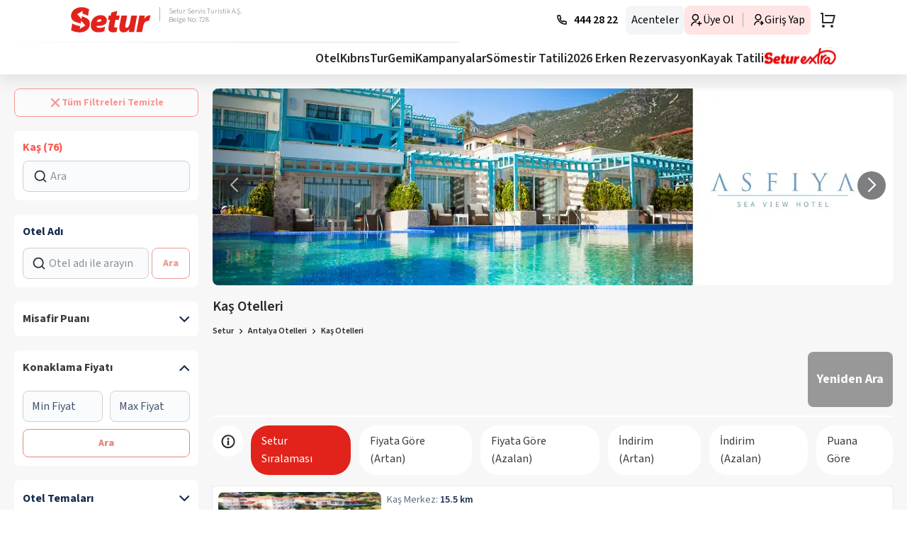

--- FILE ---
content_type: application/javascript; charset=UTF-8
request_url: https://www.setur.com.tr/_next/static/chunks/75334.91ea4a39803cdb5e.js
body_size: 1932
content:
!function(){try{var e="undefined"!=typeof window?window:"undefined"!=typeof global?global:"undefined"!=typeof self?self:{},t=(new e.Error).stack;t&&(e._sentryDebugIds=e._sentryDebugIds||{},e._sentryDebugIds[t]="58254b14-8b9e-48ff-94fe-17e62ccfd9bc",e._sentryDebugIdIdentifier="sentry-dbid-58254b14-8b9e-48ff-94fe-17e62ccfd9bc")}catch(e){}}();"use strict";(self.webpackChunk_N_E=self.webpackChunk_N_E||[]).push([[75334],{5322:(e,t,n)=>{n.d(t,{A:()=>d});var i=n(95155);n(12115);var o=n(60834);let l=o.default.div.withConfig({componentId:"sc-7ce27a22-0"})(["width:",";height:",";border-radius:","px;margin-bottom:","px;margin-left:","px;margin-right:","px;position:relative;overflow:hidden;background-image:linear-gradient(140deg,#ebebeb 1%,#ededed 52%,#ebebeb);"],e=>{let{width:t}=e;return t?"".concat(t,"px"):"100%"},e=>{let{height:t}=e;return t?"".concat(t,"px"):"100%"},e=>{let{borderRadius:t}=e;return t},e=>{let{marginBottom:t}=e;return t},e=>{let{marginLeft:t}=e;return t},e=>{let{marginRight:t}=e;return t}),r=o.default.div.withConfig({componentId:"sc-7ce27a22-1"})(["position:absolute;top:0;left:0;width:100%;height:100%;animation:loading 1.5s infinite;@keyframes loading{0%{transform:translateX(-150%);}50%{transform:translateX(-60%);}100%{transform:translateX(150%);}}"]),a=o.default.div.withConfig({componentId:"sc-7ce27a22-2"})(["width:50%;height:100%;background-color:rgba(255,255,255,0.4);transform:skewX(-20deg);"]),d=e=>{let{width:t,height:n,borderRadius:o,marginBottom:d=0,marginLeft:c=0,marginRight:s=0}=e;return(0,i.jsx)(l,{width:t,height:n,borderRadius:o,marginBottom:d,marginLeft:c,marginRight:s,children:(0,i.jsx)(r,{children:(0,i.jsx)(a,{})})})}},42161:(e,t,n)=>{n.d(t,{Gc:()=>a,HL:()=>r,Ih:()=>p,Xe:()=>l,mO:()=>o,qW:()=>s,rB:()=>d,sq:()=>c});var i=n(60834);let o=i.default.div.withConfig({componentId:"sc-5c6dc163-0"})(["background:",";border-radius:8px;padding:12px;"],e=>{let{theme:t}=e;return t.palette.white}),l=i.default.h3.withConfig({componentId:"sc-5c6dc163-1"})(["font-weight:bold;font-size:16px;line-height:normal;color:",";text-transform:capitalize;margin-bottom:8px;"],e=>{let{theme:t}=e;return t.palette.BR300}),r=i.default.div.withConfig({componentId:"sc-5c6dc163-2"})(["margin-top:11px;display:flex;flex-direction:column;max-height:",";overflow-y:auto;margin-bottom:8px;"],e=>{let{isShowMore:t}=e;return t?"400px":"200px"}),a=i.default.div.withConfig({componentId:"sc-5c6dc163-3"})(["display:flex;align-items:center;gap:10px;padding-left:8px;height:40px;padding:8px;& span{font-weight:400;font-size:14px;line-height:24px;color:",";opacity:1;}"],e=>{let{theme:t}=e;return t.palette.black});i.default.p.withConfig({componentId:"sc-5c6dc163-4"})(["margin:0;"]);let d=i.default.div.withConfig({componentId:"sc-5c6dc163-5"})(["margin-top:20px;"]);i.default.div.withConfig({componentId:"sc-5c6dc163-6"})(["display:flex;align-items:center;justify-content:space-between;margin:20px 0 20px 0;cursor:pointer;"]),i.default.h3.withConfig({componentId:"sc-5c6dc163-7"})(["font-size:16px;text-transform:capitalize;color:",";margin-right:10px;"],e=>{let{theme:t}=e;return t.palette.eclipse});let c=i.default.h3.withConfig({componentId:"sc-5c6dc163-8"})(["width:100%;display:flex;justify-content:space-between;font-weight:bold;font-size:16px;color:",";& span{font-weight:normal;margin-left:3px;margin-top:3px;font-size:14px;}"],e=>{let{theme:t}=e;return t.palette.NL800});i.default.div.withConfig({componentId:"sc-5c6dc163-9"})(["overflow-y:auto;max-height:241px;padding:10px 11px 10px 15px;& div{background-color:transparent;}"]);let s=i.default.div.withConfig({componentId:"sc-5c6dc163-10"})(["padding:0 4px 10px 4px;"]),p=i.default.div.withConfig({componentId:"sc-5c6dc163-11"})(["font-size:14px;font-style:normal;font-weight:600;line-height:normal;color:",";margin-left:10px;cursor:pointer;"],e=>{let{theme:t}=e;return t.palette.B400})},75334:(e,t,n)=>{n.r(t),n.d(t,{default:()=>f});var i=n(95155),o=n(5322),l=n(42161),r=n(12115),a=n(60834),d=n(31488),c=n(90340),s=n(84178),p=n(28150);let h=e=>{let{regions:t,onCheck:n,isError:o,isLoading:h,isCity:f,selectedRegions:g}=e,{palette:u}=(0,a.useTheme)(),[m,x]=(0,r.useState)(!1),b=(0,r.useRef)(null),[w,v]=(0,r.useState)(""),[y,C]=(0,r.useState)(t);(0,r.useEffect)(()=>{w?C(null==t?void 0:t.filter(e=>{var t;return null===(t=e.value)||void 0===t?void 0:t.toLowerCase().includes(null==w?void 0:w.toLocaleLowerCase("tr-TR"))})):C(t)},[w,t]);let k=(e,t)=>{let i=g?[...g]:[];e?i.push(t):i=i.filter(e=>e!==t),null==n||n(i,{checked:e})},I=m?y:null==y?void 0:y.slice(0,5),j=e=>null==g?void 0:g.includes(e);return(0,i.jsxs)(i.Fragment,{children:[o||h?null:(0,i.jsx)(c.zN,{className:"listing-hotel-name-filter",style:{marginTop:"0"},children:(0,i.jsx)(c.RX,{placeholder:"Ara",value:w,onChange:v,icon:(0,i.jsx)(s.A,{icon:p.i$d,fontSize:20,style:{marginRight:"4px"}}),iconLeft:!0,useNative:!0})}),!(null==t?void 0:t.length)||o||h?null:(0,i.jsx)(l.HL,{ref:b,isShowMore:m,children:null==I?void 0:I.map(e=>(0,i.jsx)(l.Gc,{children:(0,i.jsx)(d.A,{checked:j(e.key),title:e.value,subTitle:e.count,onChange:t=>k(t,e.key),isRegion:f,checkOnLabelClick:!0,outlineColor:u.NL800,labelStyle:{color:u.NL800,lineHeight:"normal",marginLeft:"2px"},subTitleStyle:{color:u.NL300,lineHeight:"normal",opacity:1}},"".concat(e.key,"-").concat(j(e.key)))},e.key))}),!t||!((null==t?void 0:t.length)>5)||o||h||w?null:(0,i.jsx)(l.Ih,{onClick:()=>x(!m),children:m?"Daha Az G\xf6ster":"Daha Fazla G\xf6ster"})]})},f=e=>{let{title:t,totalItemCount:n,regions:r,onCheck:a,isError:d,isLoading:c,isCity:s,selectedRegions:p}=e;return(0,i.jsxs)(l.mO,{children:[(0,i.jsx)(l.Xe,{id:"urun-sayisi",children:c?t:"".concat(n?"".concat(t," (").concat(n,")"):t)}),c?(0,i.jsxs)(l.rB,{children:[(0,i.jsx)(o.A,{width:130,height:20,marginBottom:10,borderRadius:8}),(0,i.jsx)(o.A,{width:110,height:20,marginBottom:10,borderRadius:8}),(0,i.jsx)(o.A,{width:130,height:20,marginBottom:10,borderRadius:8}),(0,i.jsx)(o.A,{width:110,height:20,borderRadius:8})]}):null,(0,i.jsx)(h,{regions:r,onCheck:a,isLoading:c,isError:d,selectedRegions:p,isCity:s})]})}}}]);
//# sourceMappingURL=75334.91ea4a39803cdb5e.js.map

--- FILE ---
content_type: application/javascript; charset=UTF-8
request_url: https://www.setur.com.tr/_next/static/chunks/18543.7a4dcba9af84f00c.js
body_size: 651
content:
!function(){try{var e="undefined"!=typeof window?window:"undefined"!=typeof global?global:"undefined"!=typeof self?self:{},t=(new e.Error).stack;t&&(e._sentryDebugIds=e._sentryDebugIds||{},e._sentryDebugIds[t]="3c1136cf-9a1e-4fd9-b68f-e5c7a10680fd",e._sentryDebugIdIdentifier="sentry-dbid-3c1136cf-9a1e-4fd9-b68f-e5c7a10680fd")}catch(e){}}();"use strict";(self.webpackChunk_N_E=self.webpackChunk_N_E||[]).push([[18543],{18543:(e,t,n)=>{n.r(t),n.d(t,{default:()=>i});var l,r,c=n(12115);function a(){return(a=Object.assign?Object.assign.bind():function(e){for(var t=1;t<arguments.length;t++){var n=arguments[t];for(var l in n)({}).hasOwnProperty.call(n,l)&&(e[l]=n[l])}return e}).apply(null,arguments)}let i=function(e){return c.createElement("svg",a({viewBox:"0 0 14 15",fill:"none",xmlns:"http://www.w3.org/2000/svg"},e),l||(l=c.createElement("g",{clipPath:"url(#limit-icon_svg__a)"},c.createElement("rect",{y:.5,width:14,height:14,rx:7,fill:"#42526E"}),c.createElement("path",{d:"M6.143 6.2 8.44 5.094v.854c0 .139-.063.232-.188.28L6.143 7.275v.919L8.44 7.08v.853c0 .143-.063.239-.188.287L6.143 9.262v1.843h.763c.366 0 .696-.048.992-.143.301-.1.558-.24.77-.417a1.82 1.82 0 0 0 .5-.664c.12-.261.18-.554.18-.88 0-.082.035-.15.104-.202a.393.393 0 0 1 .23-.078h.818v.313c0 .495-.08.938-.243 1.329a2.597 2.597 0 0 1-.694.983 3.174 3.174 0 0 1-1.13.612 5.113 5.113 0 0 1-1.527.209H4.797V9.835l-1.297.619v-.867c0-.117.058-.204.173-.26l1.124-.554v-.931L3.5 8.46v-.867c0-.121.058-.206.173-.254l1.124-.553V2.833h1.346v3.368Z",fill:"#F4F5F7"}))),r||(r=c.createElement("defs",null,c.createElement("clipPath",{id:"limit-icon_svg__a"},c.createElement("rect",{y:.5,width:14,height:14,rx:7,fill:"#fff"})))))}}}]);
//# sourceMappingURL=18543.7a4dcba9af84f00c.js.map

--- FILE ---
content_type: application/javascript; charset=UTF-8
request_url: https://www.setur.com.tr/_next/static/chunks/64369.544c66e5c0c744e7.js
body_size: 337
content:
!function(){try{var e="undefined"!=typeof window?window:"undefined"!=typeof global?global:"undefined"!=typeof self?self:{},n=(new e.Error).stack;n&&(e._sentryDebugIds=e._sentryDebugIds||{},e._sentryDebugIds[n]="f824a4a4-8d05-4eb3-808c-04bdee9bbfb4",e._sentryDebugIdIdentifier="sentry-dbid-f824a4a4-8d05-4eb3-808c-04bdee9bbfb4")}catch(e){}}();"use strict";(self.webpackChunk_N_E=self.webpackChunk_N_E||[]).push([[64369],{64369:(e,n,t)=>{t.r(n),t.d(n,{default:()=>d});var r,a=t(12115);function l(){return(l=Object.assign?Object.assign.bind():function(e){for(var n=1;n<arguments.length;n++){var t=arguments[n];for(var r in t)({}).hasOwnProperty.call(t,r)&&(e[r]=t[r])}return e}).apply(null,arguments)}let d=function(e){return a.createElement("svg",l({xmlns:"http://www.w3.org/2000/svg",viewBox:"0 0 24 24"},e),r||(r=a.createElement("path",{d:"M17.67 1.965a1.548 1.548 0 0 0-2.072.107l-8.763 8.763a1.546 1.546 0 0 0 0 2.189l8.763 8.764a1.549 1.549 0 0 0 2.189-2.19l-7.668-7.669 7.668-7.668a1.547 1.547 0 0 0 .106-2.072l-.106-.118-.118-.106z",fill:"#292A2C",fillRule:"evenodd"})))}}}]);
//# sourceMappingURL=64369.544c66e5c0c744e7.js.map

--- FILE ---
content_type: application/javascript
request_url: https://www.setur.com.tr/sffgi1rtaW/Td2GR27j/YN/1Xa3cQrwVJGQSfpi/JF1pJxAlNAM/UxgXJRF0/flAB
body_size: 172835
content:
(function(){if(typeof Array.prototype.entries!=='function'){Object.defineProperty(Array.prototype,'entries',{value:function(){var index=0;const array=this;return {next:function(){if(index<array.length){return {value:[index,array[index++]],done:false};}else{return {done:true};}},[Symbol.iterator]:function(){return this;}};},writable:true,configurable:true});}}());(function(){O9();xt9();QR9();var Mp=function(lZ,nd){return lZ===nd;};var H7=function(){QK=(k8.sjs_se_global_subkey?k8.sjs_se_global_subkey.push(VK):k8.sjs_se_global_subkey=[VK])&&k8.sjs_se_global_subkey;};var Wr=function(DS,t6){return DS/t6;};var dh=function(){return ["\x6c\x65\x6e\x67\x74\x68","\x41\x72\x72\x61\x79","\x63\x6f\x6e\x73\x74\x72\x75\x63\x74\x6f\x72","\x6e\x75\x6d\x62\x65\x72"];};var F0=function(){return KR.apply(this,[Dg,arguments]);};var sD=function Vp(Eq,Ut){'use strict';var JD=Vp;switch(Eq){case HY:{QK.push(Wh);var gR=Kb[Dh()[rR(Iq)](c0,gr,Lf(Lf([])),wq)][Pq()[Gp(jK)].call(null,f3,qt)]?vS:PZ;var TK=Kb[Dh()[rR(Iq)](Iq,gr,Lf({}),wq)][NR()[S7(lQ)].call(null,M6,Lf(vS),OS,zh)]?vS:PZ;var XS=Kb[Dh()[rR(Iq)].apply(null,[X3,gr,rr,wq])][NR()[S7(Ld)](P7,Lf({}),vp,Lf({}))]?vS:PZ;var dS=Kb[Dh()[rR(Iq)].apply(null,[lt,gr,Or,wq])][Ib(typeof RQ()[UZ(M3)],Wt(Ib(typeof Pq()[Gp(G3)],'undefined')?Pq()[Gp(F3)](c0,Zr):Pq()[Gp(dQ)].call(null,Dr,Pt),[][[]]))?RQ()[UZ(NZ)](dE,sh,th,F3,q3):RQ()[UZ(z0)](Q7,ht,rp,lt,cq)]?vS:PZ;var Lh=Kb[Dh()[rR(Iq)](QZ,gr,QR,wq)][Pq()[Gp(T6)](P0,Uq)]?vS:PZ;var Cp=Kb[Mp(typeof Dh()[rR(Lq)],'undefined')?Dh()[rR(mf)].call(null,Tf,k3,V0,lE):Dh()[rR(Iq)](Lf(Lf([])),gr,Lf(Lf({})),wq)][Mp(typeof Dh()[rR(L6)],Wt('',[][[]]))?Dh()[rR(mf)](Lf(vS),vR,Lr,v6):Dh()[rR(zp)].call(null,GQ,qh,J3,sr)]?Z7[ER]:PZ;var NS=Kb[Dh()[rR(Iq)](RS,gr,F3,wq)][Dh()[rR(Kd)].apply(null,[F3,x7,J3,I0])]?vS:Z7[tK];var tq=Kb[Dh()[rR(Iq)](Oq,gr,dQ,wq)][NR()[S7(qp)](ht,C3,Mq,J6)]?vS:Z7[tK];var JZ=Kb[Dh()[rR(Iq)](Lf([]),gr,Jt,wq)][RQ()[UZ(tK)](kS,Lr,wE,th,Gr)]?vS:PZ;var Eh=Kb[NR()[S7(dR)].call(null,VQ,VE,VS,jQ)][Dh()[rR(ER)].apply(null,[HE,DZ,I0,hE])].bind?k8[Ib(typeof Dh()[rR(wf)],Wt([],[][[]]))?Dh()[rR(SE)](mf,vt,pf,Gr):Dh()[rR(mf)](vb,gS,dQ,HQ)]():PZ;var m6=Kb[Dh()[rR(Iq)](mf,gr,mS,wq)][NR()[S7(wf)](df,ZS,jE,I0)]?vS:PZ;var Zf=Kb[Dh()[rR(Iq)](Or,gr,Lf(Lf([])),wq)][Dh()[rR(df)](Ht,RR,X3,PZ)]?vS:PZ;var cr;var wh;try{var rK=QK.length;var L7=Lf([]);cr=Kb[Dh()[rR(Iq)].apply(null,[Jt,gr,Lr,wq])][NR()[S7(wS)].call(null,zp,EE,vD,ph)]?vS:PZ;}catch(Vq){QK.splice(Nh(rK,vS),Infinity,Wh);cr=PZ;}try{var UQ=QK.length;var g6=Lf(TL);wh=Kb[Dh()[rR(Iq)](ZS,gr,qR,wq)][Pq()[Gp(sR)].call(null,GS,Qr)]?vS:Z7[tK];}catch(nQ){QK.splice(Nh(UQ,vS),Infinity,Wh);wh=PZ;}var L3;return QK.pop(),L3=Wt(Wt(Wt(Wt(Wt(Wt(Wt(Wt(Wt(Wt(Wt(Wt(Wt(gR,rt(TK,vS)),rt(XS,mf)),rt(dS,Yt)),rt(Lh,th)),rt(Cp,F3)),rt(NS,wE)),rt(tq,Z7[mQ])),rt(cr,dQ)),rt(wh,Z7[LZ])),rt(JZ,z0)),rt(Eh,J3)),rt(m6,Iq)),rt(Zf,Z7[St])),L3;}break;case V4:{var wt=Ut[JP];QK.push(TE);var vE=wt[Ib(typeof Pq()[Gp(rq)],Wt([],[][[]]))?Pq()[Gp(Jd)](hE,Yz):Pq()[Gp(dQ)](D3,PR)](function(BK){return jr.apply(this,[T,arguments]);});var p7;return p7=vE[Dh()[rR(HK)](Tf,rL,Lf(PZ),ph)](Pq()[Gp(jQ)].call(null,EN,QC)),QK.pop(),p7;}break;case T:{QK.push(IU);var Dn=Xl;var OX=Pq()[Gp(F3)].apply(null,[c0,vA]);for(var Pl=PZ;XM(Pl,Dn);Pl++){OX+=Qk()[UX(BA)](wE,Pn,M2,BT,Dj,lQ);Dn++;}QK.pop();}break;case R4:{QK.push(Fj);Kb[Pq()[Gp(En)](Qn,Ab)](function(){return Vp.apply(this,[T,arguments]);},fl);QK.pop();}break;case E8:{QK.push(KA);try{var YU=QK.length;var bx=Lf([]);var nM=Wt(Wt(Wt(Wt(Wt(Wt(Wt(Wt(Wt(Wt(Wt(Wt(Wt(Wt(Wt(Wt(Wt(Wt(Wt(Wt(Wt(Wt(Wt(Wt(Kb[JW()[SM(Bn)](rn,Ll,Dj)](Kb[Pq()[Gp(tj)](Yt,IW)][JW()[SM(lX)](ZS,CT,Dj)]),rt(Kb[JW()[SM(Bn)](rn,Ll,bU)](Kb[Pq()[Gp(tj)].apply(null,[Yt,IW])][Dh()[rR(Ld)].apply(null,[lA,QX,z0,vk])]),Z7[ER])),rt(Kb[JW()[SM(Bn)](rn,Ll,Pm)](Kb[Pq()[Gp(tj)].apply(null,[Yt,IW])][NR()[S7(Ij)](qp,MA,Zl,Qv)]),mf)),rt(Kb[JW()[SM(Bn)].apply(null,[rn,Ll,bU])](Kb[Pq()[Gp(tj)](Yt,IW)][NR()[S7(Gk)].call(null,Wm,XX,qm,ZS)]),Z7[ph])),rt(Kb[Mp(typeof JW()[SM(RS)],Wt([],[][[]]))?JW()[SM(wE)].apply(null,[pj,qv,Lf(PZ)]):JW()[SM(Bn)](rn,Ll,ER)](Kb[Dh()[rR(J3)].apply(null,[F3,sQ,lt,pf])][Mp(typeof Pq()[Gp(Tl)],'undefined')?Pq()[Gp(dQ)](cj,jk):Pq()[Gp(GW)].apply(null,[V0,gn])]),th)),rt(Kb[JW()[SM(Bn)].call(null,rn,Ll,KA)](Kb[Pq()[Gp(tj)].call(null,Yt,IW)][NR()[S7(LF)](md,wE,OH,Yl)]),F3)),rt(Kb[JW()[SM(Bn)].apply(null,[rn,Ll,lA])](Kb[Ib(typeof Pq()[Gp(pn)],'undefined')?Pq()[Gp(tj)](Yt,IW):Pq()[Gp(dQ)].apply(null,[M3,Mn])][Mp(typeof Pq()[Gp(lA)],Wt([],[][[]]))?Pq()[Gp(dQ)](MW,zW):Pq()[Gp(Ks)].call(null,tX,EU)]),wE)),rt(Kb[JW()[SM(Bn)](rn,Ll,Lf(PZ))](Kb[Pq()[Gp(tj)](Yt,IW)][NR()[S7(bU)].call(null,jT,Lf(PZ),Zr,Gr)]),ph)),rt(Kb[JW()[SM(Bn)](rn,Ll,C2)](Kb[Pq()[Gp(tj)].apply(null,[Yt,IW])][NR()[S7(jQ)](V0,G3,cn,GQ)]),dQ)),rt(Kb[JW()[SM(Bn)](rn,Ll,P7)](Kb[Mp(typeof Pq()[Gp(M3)],Wt([],[][[]]))?Pq()[Gp(dQ)](vA,xk):Pq()[Gp(tj)](Yt,IW)][JW()[SM(Cl)](Nl,vM,St)]),ER)),rt(Kb[JW()[SM(Bn)].apply(null,[rn,Ll,NZ])](Kb[Mp(typeof Pq()[Gp(vk)],Wt('',[][[]]))?Pq()[Gp(dQ)].apply(null,[dA,rv]):Pq()[Gp(tj)].call(null,Yt,IW)][Pq()[Gp(El)].apply(null,[kW,vp])]),z0)),rt(Kb[JW()[SM(Bn)].call(null,rn,Ll,Wm)](Kb[Pq()[Gp(tj)](Yt,IW)][Ib(typeof ZM()[nk(Gn)],'undefined')?ZM()[nk(sh)].apply(null,[GQ,UU,md,SN]):ZM()[nk(Iq)].call(null,wj,Iq,T2,sm)]),J3)),rt(Kb[JW()[SM(Bn)](rn,Ll,Lf(vS))](Kb[Pq()[Gp(tj)](Yt,IW)][Mp(typeof ZM()[nk(sh)],'undefined')?ZM()[nk(Iq)].apply(null,[Bv,Ls,Td,Rn]):ZM()[nk(QZ)](GQ,Oj,sR,SN)]),Iq)),rt(Kb[JW()[SM(Bn)](rn,Ll,ws)](Kb[Pq()[Gp(tj)].apply(null,[Yt,IW])][Qk()[UX(LZ)].call(null,mQ,SN,Ss,Dj,Lf([]),rl)]),Gn)),rt(Kb[JW()[SM(Bn)](rn,Ll,LZ)](Kb[Ib(typeof Pq()[Gp(cH)],Wt('',[][[]]))?Pq()[Gp(tj)](Yt,IW):Pq()[Gp(dQ)].call(null,ks,FT)][Ib(typeof Pq()[Gp(vb)],'undefined')?Pq()[Gp(gl)](rn,MF):Pq()[Gp(dQ)].call(null,Ck,GU)]),G3)),rt(Kb[Mp(typeof JW()[SM(Jt)],Wt('',[][[]]))?JW()[SM(wE)](sH,Jj,Lf(Lf(PZ))):JW()[SM(Bn)].apply(null,[rn,Ll,Lf(vS)])](Kb[Pq()[Gp(tj)].apply(null,[Yt,IW])][Ib(typeof Pq()[Gp(MA)],'undefined')?Pq()[Gp(VS)](sh,rv):Pq()[Gp(dQ)](zF,mQ)]),qR)),rt(Kb[JW()[SM(Bn)](rn,Ll,HK)](Kb[Pq()[Gp(tj)](Yt,IW)][Pq()[Gp(lQ)].apply(null,[Jt,Px])]),Lr)),rt(Kb[JW()[SM(Bn)](rn,Ll,PZ)](Kb[Pq()[Gp(tj)](Yt,IW)][Pq()[Gp(Ld)](mS,Cv)]),X3)),rt(Kb[Mp(typeof JW()[SM(lT)],Wt('',[][[]]))?JW()[SM(wE)](L6,Vn,Iq):JW()[SM(Bn)].call(null,rn,Ll,Lf(vS))](Kb[Pq()[Gp(tj)](Yt,IW)][pA()[wN(ht)].call(null,lA,vb,mU,z0,Sk,Oj)]),VE)),rt(Kb[JW()[SM(Bn)].call(null,rn,Ll,MA)](Kb[Pq()[Gp(tj)](Yt,IW)][NR()[S7(rn)](Dj,Lf([]),xK,ER)]),BA)),rt(Kb[JW()[SM(Bn)](rn,Ll,Lf(Lf({})))](Kb[Mp(typeof Pq()[Gp(tm)],'undefined')?Pq()[Gp(dQ)](vF,Vm):Pq()[Gp(tj)](Yt,IW)][NR()[S7(vs)].call(null,ws,C3,CF,Gs)]),tK)),rt(Kb[JW()[SM(Bn)].call(null,rn,Ll,rF)](Kb[Pq()[Gp(tj)](Yt,IW)][Pq()[Gp(YH)](Km,Q2)]),GQ)),rt(Kb[JW()[SM(Bn)](rn,Ll,EE)](Kb[Pq()[Gp(tj)](Yt,IW)][Dh()[rR(YH)](SE,FA,Lf(Lf([])),md)]),bv)),rt(Kb[JW()[SM(Bn)](rn,Ll,Pm)](Kb[NR()[S7(J6)](tK,I0,mX,lA)][NR()[S7(ER)](bF,ph,CF,Ls)]),J6)),rt(Kb[JW()[SM(Bn)].apply(null,[rn,Ll,Yl])](Kb[Dh()[rR(J3)](St,sQ,Lf(vS),pf)][Dh()[rR(sR)](YA,mS,Lf(vS),EN)]),ZS));var Sn;return QK.pop(),Sn=nM,Sn;}catch(SX){QK.splice(Nh(YU,vS),Infinity,KA);var Rj;return QK.pop(),Rj=Z7[tK],Rj;}QK.pop();}break;case kP:{var FH=Ut[JP];QK.push(Tx);var JT=Pq()[Gp(F3)](c0,Bt);var rT=Pq()[Gp(Ij)](Tl,nZ);var Vx=PZ;var Ts=FH[NR()[S7(Cx)](P0,Ms,YK,G3)]();while(XM(Vx,Ts[Dh()[rR(PZ)](rr,xZ,HK,dQ)])){if(YW(rT[pA()[wN(X3)](Lf(Lf([])),Px,LN,ph,Ls,Lr)](Ts[Pq()[Gp(ph)].apply(null,[Jj,WE])](Vx)),PZ)||YW(rT[pA()[wN(X3)].apply(null,[Ls,M2,LN,ph,Ls,QR])](Ts[Pq()[Gp(ph)](Jj,WE)](Wt(Vx,vS))),Z7[tK])){JT+=vS;}else{JT+=PZ;}Vx=Wt(Vx,mf);}var cA;return QK.pop(),cA=JT,cA;}break;case VG:{var YM;QK.push(In);var Sj;var xF;for(YM=Z7[tK];XM(YM,Ut[Dh()[rR(PZ)].apply(null,[q3,MS,ZS,dQ])]);YM+=vS){xF=Ut[YM];}Sj=xF[Yk()[AH(NZ)].apply(null,[F3,UM,Jj,Ol,cF])]();if(Kb[Ib(typeof Dh()[rR(sr)],Wt('',[][[]]))?Dh()[rR(Iq)](Gn,Mj,Ss,wq):Dh()[rR(mf)](EE,Hx,XX,J3)].bmak[Mp(typeof NR()[S7(xx)],'undefined')?NR()[S7(qR)](fF,Lr,Uk,wE):NR()[S7(QN)](Ls,z0,BS,VE)][Sj]){Kb[Dh()[rR(Iq)](Pm,Mj,Lf(Lf([])),wq)].bmak[NR()[S7(QN)].call(null,Ls,Gr,BS,jQ)][Sj].apply(Kb[Mp(typeof Dh()[rR(Qv)],'undefined')?Dh()[rR(mf)](Jt,wS,Lf(Lf([])),Jl):Dh()[rR(Iq)].call(null,Ms,Mj,QR,wq)].bmak[NR()[S7(QN)].call(null,Ls,Lf(Lf([])),BS,vS)],xF);}QK.pop();}break;}};var AM=function(){ZX=["\x6c\x65\x6e\x67\x74\x68","\x41\x72\x72\x61\x79","\x63\x6f\x6e\x73\x74\x72\x75\x63\x74\x6f\x72","\x6e\x75\x6d\x62\x65\x72"];};var Cj=function(gU,lM){return gU[PW[Yt]](lM);};var mA=function(WN){try{if(WN!=null&&!Kb["isNaN"](WN)){var Jn=Kb["parseFloat"](WN);if(!Kb["isNaN"](Jn)){return Jn["toFixed"](2);}}}catch(vH){}return -1;};var zM=function(){return fH.apply(this,[Wz,arguments]);};var LA=function(GX,Pk){return GX*Pk;};var Kj=function(){return Kb["window"]["navigator"]["userAgent"]["replace"](/\\|"/g,'');};var mj=function Ux(nm,rs){var AW=Ux;while(nm!=kg){switch(nm){case l5:{return bX;}break;case IJ:{nm=XV;for(var BN=Nh(NF.length,vS);YW(BN,PZ);BN--){var fk=WX(Nh(Wt(BN,pX),QK[Nh(QK.length,vS)]),Jx.length);var EH=Cj(NF,BN);var BX=Cj(Jx,fk);ZF+=vj(D,[pH(xN(W2(EH),BX),xN(W2(BX),EH))]);}}break;case DL:{var rj=OW[Es];var hx=Nh(rj.length,vS);nm=w4;}break;case XV:{nm=kg;return KR(Ww,[ZF]);}break;case JY:{var rX=rs[JP];var pX=rs[TL];nm+=Qz;var Jx=x2[zW];var ZF=Wt([],[]);var NF=x2[rX];}break;case GP:{return KR(VG,[qM]);}break;case w5:{var Bl=rs[JP];var sX=Wt([],[]);for(var cl=Nh(Bl.length,vS);YW(cl,PZ);cl--){sX+=Bl[cl];}nm=kg;return sX;}break;case w4:{nm=GP;if(YW(hx,PZ)){do{var O2=WX(Nh(Wt(hx,nU),QK[Nh(QK.length,vS)]),mH.length);var Nd=Cj(rj,hx);var hl=Cj(mH,O2);qM+=vj(D,[pH(xN(W2(Nd),hl),xN(W2(hl),Nd))]);hx--;}while(YW(hx,PZ));}}break;case B5:{var r2=rs[JP];nm+=bg;EF.dg=Ux(w5,[r2]);while(XM(EF.dg.length,G8))EF.dg+=EF.dg;}break;case Gc:{return RX;}break;case L5:{QK.push(bW);nm=kg;BM=function(zX){return Ux.apply(this,[B5,arguments]);};vj(Ub,[Ev,QM,jQ,T6]);QK.pop();}break;case M9:{var Es=rs[JP];var Vv=rs[TL];var nU=rs[AJ];var XW=rs[q9];var mH=OW[HW];nm+=mV;var qM=Wt([],[]);}break;case PJ:{var HA=rs[JP];var bX=Wt([],[]);var OM=Nh(HA.length,vS);nm=l5;if(YW(OM,PZ)){do{bX+=HA[OM];OM--;}while(YW(OM,PZ));}}break;case Kw:{nm=kg;var Rk=rs[JP];VU.V5=Ux(PJ,[Rk]);while(XM(VU.V5.length,Yl))VU.V5+=VU.V5;}break;case Tz:{QK.push(Al);NX=function(Zj){return Ux.apply(this,[Kw,arguments]);};nm=kg;VU(mU,MF);QK.pop();}break;case kL:{nm=Gc;var kx=rs[JP];var RX=Wt([],[]);var Pj=Nh(kx.length,vS);if(YW(Pj,PZ)){do{RX+=kx[Pj];Pj--;}while(YW(Pj,PZ));}}break;case SV:{nm+=C1;var HM=rs[JP];hF.cw=Ux(kL,[HM]);while(XM(hF.cw.length,Fm))hF.cw+=hF.cw;}break;case rc:{nm+=Ic;QK.push(GU);PN=function(ck){return Ux.apply(this,[SV,arguments]);};KR.apply(null,[p1,[bF,km,P7]]);QK.pop();}break;case AV:{var bk=rs[JP];nm=kg;var Aj=Wt([],[]);for(var bl=Nh(bk.length,vS);YW(bl,PZ);bl--){Aj+=bk[bl];}return Aj;}break;case HY:{var PF=rs[JP];Jv.Pb=Ux(AV,[PF]);nm+=W8;while(XM(Jv.Pb.length,jJ))Jv.Pb+=Jv.Pb;}break;case xc:{QK.push(mW);IH=function(tA){return Ux.apply(this,[HY,arguments]);};nm+=c1;Jv(lT,C3,qs,Lf({}));QK.pop();}break;}}};var cv=function(fj){return void fj;};var AN=function(sW,CM){return sW==CM;};var TW=function(FN,IX){return FN!=IX;};var bj=function(qF){return +qF;};var vj=function Dm(MU,Rs){var gx=Dm;for(MU;MU!=cG;MU){switch(MU){case P:{Sv=lT+z0*mf*ER+vS;tF=th*ph+C3*z0-Yt;hm=dQ*lT+Yt-mf-C3;wq=lT+ER*wE+C3-ph;zs=z0*ph+lT*vS*ER;fT=mf+F3*C3*wE-Yt;MU=fV;}break;case V1:{kA=lT*F3-Yt+vS-z0;Xk=F3+lT*ER-Yt*mf;bU=Yt*C3-ph+dQ-vS;V2=C3*vS+lT;qA=mf*Yt*C3+lT+ER;MU=jV;dF=lT*ER+ph+C3+F3;}break;case w4:{ld=dQ*lT-mf-z0*th;DT=th*C3*F3-dQ-Yt;wH=lT*wE-C3-z0-dQ;Jd=z0-mf-th+lT+dQ;MU-=Zc;HF=th*C3*ph+Yt-vS;CN=th*ER*dQ-Yt*vS;}break;case A1:{kn=dQ*lT+ph-ER-mf;MU-=I1;SW=lT*F3-ph-dQ*wE;GN=F3*dQ*mf*th+ph;jA=C3*dQ+ER+z0*th;}break;case Sg:{kl=lT*mf+F3+Yt*z0;ZN=th-dQ*Yt+ER*lT;JF=z0+lT*dQ+ER;Xd=lT-F3*vS+Yt+C3;Os=C3*ER-wE-ph*z0;MU-=DG;pn=wE*ph+vS+lT-ER;Kd=ph+ER*Yt*vS*F3;ZU=F3+wE*lT+dQ*Yt;}break;case vC:{sM=ER*wE+F3*lT-z0;hj=dQ*C3+lT-F3+wE;zk=th+lT*wE+z0+Yt;Hn=vS-C3+ER*lT-ph;sT=dQ*wE+C3*mf*ER;MU+=QY;QF=lT*mf*th-z0*F3;UW=z0*lT-ER-wE;}break;case Q:{XT=th+C3*Yt*ER-ph;nN=F3+dQ*C3+Yt-wE;XN=ph*lT-wE-F3-th;Dx=z0+C3*dQ+wE;MU=FC;Jm=z0-th+dQ*lT+wE;EU=dQ*lT+Yt*wE*mf;}break;case Tg:{tM=F3-ph+dQ*lT-ER;vn=lT*dQ+vS+Yt-ph;LN=lT*ER-dQ+mf*C3;PM=z0+dQ*lT-vS+F3;CX=dQ+z0+C3*wE*mf;Wj=Yt+dQ+ph*lT;MU=WV;fN=lT+ER-F3+dQ*C3;}break;case Qc:{MU+=Tz;HX=C3*th*dQ+z0-lT;Lm=ph*C3+ER-F3+mf;s2=dQ*wE+Yt*lT+C3;Um=dQ*lT-mf*vS-z0;sl=ph*z0*dQ-Yt-mf;}break;case lG:{X2=mf+lT+C3*vS+F3;R2=F3+dQ*C3*mf*vS;hA=mf+lT+wE*F3*ph;C2=F3*z0+dQ*vS*wE;f3=z0*ER+dQ+C3-vS;gN=lT*Yt+C3*F3-th;MU=p9;Gr=th*wE+C3+dQ-vS;Xs=ER*z0*mf-wE+th;}break;case WP:{sn=dQ*z0+th+Yt*lT;fX=lT*dQ-vS+Yt*th;kX=lT*ph-mf-wE-th;wv=C3*mf+lT*dQ;fx=lT*ER-mf-C3-Yt;MU+=w4;sF=wE*lT+ph+dQ*F3;}break;case l4:{return gM;}break;case ZC:{qx=wE+ER-Yt-th+lT;ql=wE*th+z0+ph*lT;LW=lT+ph*wE*ER-vS;Kl=lT*th-ph+z0-dQ;MU+=fY;rU=mf*F3*lT-dQ-z0;mN=F3+ph*lT-ER*wE;pv=C3*wE*Yt-z0;}break;case pC:{IT=C3+wE+Yt+lT*ER;Ex=Yt+F3*lT;EA=dQ+wE*th*F3*ph;zn=dQ*lT-ph*z0*th;KW=Yt-dQ-mf+lT*z0;MN=F3*z0*dQ+wE-ph;MU-=YV;lE=lT*ph-wE+ER;Ps=dQ*lT-C3-F3*mf;}break;case Qw:{El=mf+ph+ER*Yt*wE;MU=O8;gF=Yt+lT*ph-z0*F3;KH=wE+F3*lT+C3-ER;n2=lT*dQ-ph+ER*th;Im=lT+F3+z0*wE+mf;jF=ph+F3+lT*wE-ER;}break;case vg:{FX=ER*lT+Yt-ph;rk=vS+C3+lT*ph-Yt;nW=Yt+lT*ph+ER+z0;nT=ph*lT-vS+z0-ER;MU-=EJ;Hl=mf+C3*ER+lT*th;Bs=th+Yt*lT-C3-z0;}break;case Xg:{Js=wE*th+lT*ER+vS;QH=ph*lT+dQ-Yt+vS;Vn=ER+dQ+ph*C3+lT;vD=z0+ER+C3*F3-vS;Hx=dQ*ph*th*mf;MU+=Mc;Fd=dQ*Yt+lT-F3-z0;}break;case cL:{wA=wE+vS+C3*z0*mf;EW=C3*dQ+F3*Yt*wE;MU=Qc;Q7=wE*lT+Yt*ph-ER;DZ=vS+lT*th+C3;Lj=z0*vS*C3+th*Yt;xW=Yt+dQ*ph*ER-wE;Un=C3*th*ph-vS+z0;}break;case t4:{MU=gg;Pt=F3*Yt*ER*wE-C3;Q2=F3+lT*wE+Yt+ph;TM=ER-wE+C3*z0+th;kF=lT*F3+C3-ph-ER;pW=F3*lT+wE+vS+th;}break;case gz:{fW=lT*F3+th*Yt;MU+=A8;sA=vS*C3+z0+wE*lT;jd=C3+lT*wE-F3-vS;c2=lT*wE+vS-dQ-ph;}break;case l5:{Wm=mf*ER+th+Yt*vS;Ns=vS*F3+mf+ER*z0;HW=th+lT*mf+dQ+ph;MU-=tg;ZA=vS+F3*wE+C3+Yt;}break;case Z5:{rH=C3-wE+lT*ER+F3;MU+=lV;v6=C3*z0-Yt-wE+ph;VF=z0*C3+dQ+mf*lT;}break;case Gb:{pj=lT*z0-C3-F3;MU-=Tw;qh=C3*z0+mf*Yt;rW=ER+lT*th-wE;cj=lT*wE-dQ-z0+ER;}break;case wY:{Lk=vS+th*lT+wE*dQ;tn=F3*vS*z0*wE+C3;zm=ph*F3+Yt+ER*lT;MH=vS-wE+ER*z0*ph;nX=vS+th*lT-dQ*F3;Z2=ER*lT-Yt-z0;MU=d8;KN=ph*C3+mf+F3+wE;bA=z0-mf*ph+lT*Yt;}break;case C5:{MU=D5;jN=z0*lT-C3*vS+th;Nx=lT*ph+ER*wE-mf;tN=z0*C3*Yt+F3+th;Ok=dQ*th+mf*ER*C3;Xx=lT*wE-ER-th+vS;QX=F3-ph+C3*wE*th;}break;case OP:{St=F3*ph+vS+mf;Qn=th+dQ+vS+Yt*wE;q3=Yt*th*mf+ER-wE;sh=z0+C3-Yt+mf+th;MU=UY;md=z0+wE*ER+th;Yl=th+ER+z0*mf+C3;BT=th*z0+mf*ph+vS;rn=Yt*vS*z0+C3;}break;case D:{var N2=Rs[JP];if(vx(N2,EP)){return Kb[PW[mf]][PW[vS]](N2);}else{N2-=tG;return Kb[PW[mf]][PW[vS]][PW[PZ]](null,[Wt(SH(N2,z0),n9),Wt(WX(N2,j8),n1)]);}MU=cG;}break;case gV:{Ql=C3*th*wE-dQ+vS;IM=ER+lT*ph-z0-dQ;qv=th+C3*dQ-vS+mf;OU=F3-th-ER+z0*lT;MU-=w5;cW=z0*lT+vS-F3-wE;}break;case H4:{ks=ph+dQ+lT*wE+th;zF=vS+ER+z0*C3+ph;NN=lT*ER+F3+ph+z0;ZW=th*lT-Yt+F3+dQ;MU=XJ;cs=dQ*ph*ER-F3-C3;xT=ph+mf+wE*dQ*z0;}break;case Kz:{dQ=vS*ph-mf+Yt;ER=F3-mf+wE;z0=vS*F3+wE+dQ-ER;C3=z0*mf+th+wE+Yt;VK=wE*C3*vS*mf-th;MU+=A8;PZ=+[];zW=th*C3-dQ-mf*ph;}break;case S4:{DF=th*z0+wE*lT-Yt;MU-=SG;Ox=C3+lT*dQ+Yt*ER;f2=lT*ph+C3+th+ER;hs=ER*Yt*C3+lT-F3;Id=z0-dQ*th+lT*ER;nH=vS*lT*ER-F3-z0;zU=lT*z0-wE*dQ*vS;}break;case T8:{Fl=wE+lT*ER-th;NH=F3*lT+th*ph-wE;MU=hb;xm=lT*z0-ph*F3+C3;Kk=dQ*z0*ER-vS-wE;NM=z0+dQ*lT+mf*th;}break;case mY:{gv=z0*F3*ph-lT-C3;jx=vS+Yt+z0*C3-mf;sd=F3*Yt*z0*th+wE;MU=nY;gS=lT+C3*ER-wE;On=C3*wE*th+ph+F3;}break;case T1:{JH=ph*Yt+ER*z0*dQ;kj=ER*ph+z0+dQ*lT;WF=z0-th+lT*wE+vS;MU=Tg;NA=ph*dQ-mf+ER*lT;XH=ER+wE*lT+mf-z0;xl=lT*wE+z0*th*dQ;}break;case F5:{cx=dQ*lT-th*C3;MU-=Gb;dH=dQ*C3+lT*wE+z0;dn=C3*ph+dQ*Yt*F3;hM=C3*mf*dQ-th-F3;kM=th*lT-mf+z0*wE;sm=ph-mf+lT*ER+z0;}break;case rY:{PX=ER*wE*dQ-z0-ph;VM=th+dQ*mf*Yt*wE;dM=th+z0+F3*lT+ph;pT=ph*th+C3*ER;Mk=z0*F3+C3*wE+Yt;MU=GV;Ul=th+dQ*lT-C3*F3;}break;case JJ:{An=lT*mf-wE-z0*dQ;bW=ER*vS*C3-F3*th;Ev=dQ-vS+ER*z0-wE;QM=F3*mf-vS+ER*C3;jQ=th*dQ+wE+C3-ER;T6=dQ*F3*vS-Yt+lT;MU+=z8;}break;case Gg:{WU=lT*ER+ph+dQ+C3;YN=wE*lT+z0-C3;MU=Q;wF=Yt*th*mf*C3-ER;Ds=lT*Yt*mf-z0+th;xn=mf*dQ*C3+th-F3;OT=ER*mf*ph*Yt+vS;}break;case N1:{MU=hz;pF=z0*C3*vS-wE;HT=mf*vS*C3*dQ;Cn=ER+dQ*lT+ph*wE;Xn=dQ*lT+F3*vS*ER;lm=lT*ER-wE-dQ*ph;wU=C3+lT*dQ+wE-ER;}break;case Jz:{gH=dQ*Yt*mf*wE+F3;pk=mf*vS+wE*lT-ph;RM=dQ+Yt+z0*ER*ph;Cs=ER*C3+lT+ph*z0;Sl=lT+mf-th-ER+C3;MU-=sJ;}break;case BY:{Or=F3*mf*ER-th+dQ;xx=Yt+z0*dQ+mf*wE;Tj=lT*dQ-vS+F3*mf;P2=ph*dQ*ER+mf+z0;MU=V1;}break;case IL:{bH=z0+th-ph+lT*F3;MU=G1;Xj=C3*z0+dQ+Yt+lT;sR=Yt*dQ*ph+mf*th;Hm=th*lT*mf-ER;tW=C3+lT+ER+mf*ph;hn=z0+lT*dQ*vS-F3;}break;case wJ:{BW=C3*z0+mf+Yt*th;Vs=z0*dQ+ph+lT*wE;NU=Yt+z0*wE+ph*lT;MU-=k9;LX=lT*z0+vS-C3-ph;rN=ER+wE*lT;wm=F3+lT+C3*dQ;}break;case j4:{Vl=C3*Yt+mf*lT;wx=C3*Yt*F3*vS+ph;Rm=ph*ER*z0+th;Hs=vS-C3+z0+F3*lT;MU-=Qw;rv=dQ-C3+lT*ER;M2=F3*wE+ER*vS*ph;}break;case UY:{Px=ph*z0+F3+mf+vS;Bn=th+z0*ph+F3;Pm=z0*dQ-th+wE+ph;SE=C3-z0+Yt*F3*th;rr=dQ+mf*ER*th-Yt;M6=ER+vS+mf+z0*wE;MU=U9;}break;case P9:{mX=vS+z0*ph*Yt*mf;jE=z0*lT-ph-wE-Yt;Rl=z0*lT+mf-C3*dQ;qk=ER*lT-vS+ph*dQ;sN=mf*dQ*ph*Yt-wE;x7=wE*th-Yt+lT*ph;MU=gV;}break;case pJ:{KF=C3*ER-ph*wE+z0;Hk=th*wE*ph+lT*dQ;MU=pw;GF=lT*ER-ph*wE+vS;l2=F3*lT+th+z0;tv=lT*wE-th*vS-C3;}break;case P4:{Rv=F3+lT*Yt*mf;kS=C3*dQ-Yt-ER-th;vU=z0*ER*wE-mf+F3;CA=C3*z0+F3*ER*ph;ET=Yt+z0*ph*ER;MU=N1;Zm=ph*z0+wE*lT+vS;}break;case fV:{ds=lT*ER-mf*Yt*ph;rl=mf*th+lT+C3+ph;MU=LG;Wh=Yt+ER+C3*th+F3;mT=lT-Yt+wE*ER;HH=mf*lT-C3-F3*Yt;tl=Yt*C3-F3+z0*wE;}break;case I9:{rF=C3+vS+F3+Yt;Oq=mf+z0+wE*th*Yt;RS=F3*ph+vS+mf+z0;MU=JJ;HK=F3+dQ+mf*ER-Yt;lT=ER*z0*vS+wE+th;}break;case wb:{dx=F3*vS*ph*wE*th;kk=z0-th+ER*C3;SF=ER+C3*th-F3+lT;MU-=Y1;lW=lT*wE+Yt*mf*z0;Vk=lT*dQ+th+z0*Yt;PR=z0+F3-ph+ER*lT;bs=Yt+z0*wE*vS*dQ;YF=ph*lT+mf+C3+dQ;}break;case nV:{Dk=th*z0*ER-lT-wE;Gl=Yt*ph*F3*th;tk=Yt-ph-ER+F3*lT;MU-=SY;qU=ph*C3*th-dQ;L6=ph*Yt*ER-mf-vS;ZH=C3*F3+wE*lT+ER;Jk=lT*z0+th*ph-C3;Tx=th*F3+dQ*lT+C3;}break;case G:{dk=lT*ph+ER*th*dQ;MU=C9;P0=C3*wE+mf*Yt-ph;wM=z0+th+lT*ER-C3;Zl=Yt*C3*wE-z0*ER;LF=mf+F3+wE*C3-ph;Xl=z0*wE+C3*th+dQ;}break;case qg:{VX=Yt*C3*ER-F3*vS;lx=dQ*th*C3-lT-ER;XU=ph*z0+F3*lT+mf;A2=Yt+lT*ER-F3-ph;zx=mf*lT*F3-th;FW=lT*wE-th-z0*Yt;MU=IY;}break;case J4:{UN=ER*dQ*ph+z0*wE;MU+=R;wW=F3+ph*C3+z0-vS;rm=Yt+z0+ph+wE*lT;Zn=z0*ph*ER+th*F3;PA=dQ*lT+mf+wE*th;QA=F3*z0*ER-wE-mf;}break;case RJ:{kH=dQ+z0-ER+lT*ph;Lq=vS+C3+ER*z0;ss=th*lT+wE+z0-ph;pU=lT-z0+F3*ph*vS;MU-=r5;BH=lT*dQ-Yt+z0*F3;gA=ER+C3*F3*th;}break;case NP:{Ij=F3-ER-vS+C3*wE;VA=ER*ph*z0+dQ-Yt;TN=z0*lT-vS-dQ;MU-=m4;TA=z0+ph*lT;}break;case q:{z2=F3-dQ+z0*wE*Yt;SN=lT+th+ER*dQ+Yt;Km=z0+C3*F3+ph;df=ER*th+dQ*wE+lT;MU=Q9;qj=z0+ER+wE*ph*th;Yj=dQ*th*ph*mf+lT;}break;case bL:{GH=C3*Yt*dQ-wE*F3;qW=th*lT-F3-ER-Yt;sr=vS+lT-th-ph+C3;PT=dQ*vS-th+wE*lT;fs=mf+ph+dQ*C3;WH=dQ*C3+Yt*ER;px=F3*lT+vS-ph-th;MU-=Lw;ON=ph*th+mf*C3*wE;}break;case FV:{Is=F3*lT+ER+Yt*C3;CW=wE*lT+F3*z0+C3;WT=Yt+lT*dQ+th*wE;MU=OG;wj=wE-Yt-z0+C3*ER;AA=Yt-vS+mf+C3*ER;LM=wE+z0-ER+ph*lT;TT=mf*z0*th*wE-lT;FA=th+wE*vS*F3*z0;}break;case GV:{vX=lT+dQ+th*C3;JU=ER*lT-th-F3-dQ;MU=nz;xA=mf*F3*C3+ER+z0;ps=th+dQ*z0+lT*mf;}break;case G1:{XA=C3*dQ+F3*Yt*mf;Y2=F3*lT-C3+ph-wE;Ik=wE-C3+Yt+ph*lT;SA=mf+th*lT+dQ-Yt;MU-=OJ;Qs=wE*lT+vS-C3+ph;}break;case RV:{gl=ph*dQ*Yt*vS;vt=z0+C3+mf*th*lT;GW=z0-ph+vS+F3*C3;MU+=R4;Ks=F3*ER*th-z0;lQ=th+lT+ER+z0*wE;Ld=lT+th+z0*ph;YH=ER*dQ+Yt+lT;}break;case nL:{L2=ph+C3+wE+dQ*lT;MU=vC;NT=lT*Yt-ph+F3;YT=wE*ER*z0-F3+th;EX=C3+ph*ER*z0-th;Am=lT-mf+wE*th*ER;J2=C3+lT*th+F3-ER;}break;case w1:{Gj=wE*z0+lT*Yt;Il=th*z0+ER*C3-mf;pN=mf*F3*ph*th+dQ;MU=cJ;qN=th+dQ*lT+ER+z0;}break;case lV:{MU+=Fb;QT=z0+wE+mf+lT*vS;kU=ph*vS*lT+C3-wE;En=C3-th-ER-vS+lT;hH=z0*C3-th-ER;Ws=wE*z0+C3*dQ*Yt;S2=Yt+mf*C3*z0-ER;}break;case Vw:{NZ=z0*Yt+wE-th*vS;LZ=F3*ER-Yt+vS+mf;MU=I9;Nl=ER+mf+Yt+C3+z0;c0=wE+dQ*th*mf+vS;EE=vS*z0+wE+C3+Yt;}break;case OL:{MU-=HV;VS=F3-lT+Yt+C3*dQ;ll=F3+lT*ER-th-Yt;gs=wE*F3+lT*th+Yt;bT=th-dQ+F3*C3+mf;Cx=th+F3*C3-ph+mf;Fs=lT+ER+mf*ph*th;}break;case V9:{MU+=tg;Ol=th-lT+dQ+ph*C3;dW=th*z0+F3*ph*Yt;vk=vS*ph+lT+wE+C3;DX=mf*C3*dQ+th;OH=dQ-vS+ph+lT*wE;XF=dQ*C3-z0-th+ER;}break;case ZP:{MM=th*mf*ER*z0+F3;tT=wE*C3+vS+Yt*lT;MU=dG;Fx=C3+mf+dQ+lT*ER;fm=dQ*lT-ph-C3+F3;}break;case nz:{Nn=ER*Yt*C3-dQ+ph;MU=P4;UF=mf+ER+C3+lT*dQ;BF=F3+dQ+Yt+C3*ph;dA=F3*vS*lT-Yt;p2=wE+ph-Yt+lT*F3;}break;case FC:{MU+=QL;HU=dQ*vS*mf+C3*z0;AT=th-ph+lT*wE;qH=vS-th-C3+lT*ph;lH=Yt+mf*wE*C3+F3;Zk=lT*ph-z0+vS-C3;ST=dQ*Yt*wE*F3+C3;}break;case gL:{js=ph*dQ*z0-vS-wE;jm=ph*C3+th*lT;AF=Yt-ER*mf+F3*lT;MU-=Vb;B2=ph+vS+Yt*lT+dQ;IF=z0*th+C3*ER*Yt;Nk=lT*ER+mf-F3;BU=F3*lT-ER+z0*C3;xH=th*F3+wE*C3*mf;}break;case VV:{lN=F3+C3*dQ*mf-ph;GA=ph*Yt*dQ+th*lT;vF=dQ-vS+lT*wE-C3;kN=F3*z0*ER*vS+mf;MU=BP;}break;case LG:{w2=C3+ph*ER*mf-th;As=F3+lT+z0+wE*ph;gW=th*vS*mf*wE*ER;pm=C3*Yt*ER-dQ-vS;VH=dQ*lT-Yt-F3*wE;MU=sg;}break;case JC:{MU=Sg;mm=C3*F3*vS-wE;DW=Yt+lT*th-mf*vS;vM=mf+Yt*lT;Ax=z0*lT-F3*th-vS;Qr=th-ER-C3+lT*ph;hN=Yt+dQ*lT+C3*mf;}break;case d9:{cn=lT-wE+mf*dQ*C3;dN=ER+C3+mf+wE*lT;mx=C3*vS+lT*Yt+z0;vN=z0+Yt*ER*C3;ZT=vS+th*lT+C3+wE;MU=rY;}break;case m9:{MU=l4;while(XM(bn,Cm.length)){var Nm=Cj(Cm,bn);var YX=Cj(EF.dg,Lv++);gM+=Dm(D,[xN(W2(xN(Nm,YX)),pH(Nm,YX))]);bn++;}}break;case wz:{dU=wE*lT+th*C3+dQ;m2=mf*lT-wE*dQ+ER;Kx=lT*th-z0+wE+mf;MU=OL;Sx=z0*wE+mf+Yt*lT;DM=Yt+ER*lT+dQ-ph;}break;case tC:{MU=C4;rp=vS-ph+th+dQ*lT;FF=vS+z0*Yt+dQ*lT;kT=vS*ph*lT-dQ+F3;zT=Yt-F3+ph*lT+z0;dT=dQ+vS+wE*lT+ph;IA=th+wE*ER*F3+dQ;}break;case Pg:{MU=cG;return Dm(Iz,[VW]);}break;case d8:{MU-=SC;Mm=z0*C3-ph-wE+lT;dX=Yt*F3*C3-vS;NW=lT+z0*vS*C3-Yt;Gv=vS+mf*F3*dQ*ph;mF=z0*dQ*ER+wE;gX=th*C3*ph+z0+wE;dE=Yt*lT+th-ER*wE;dj=th+ER*lT-F3*C3;}break;case s5:{In=wE*vS*lT+th-C3;Fj=ER*wE*dQ*mf+lT;IU=ph+dQ*C3-mf-wE;nx=z0*C3*vS+lT*Yt;zN=mf+wE*lT+th+ph;MU+=PP;TU=lT*z0-dQ+mf;RN=th+ER*lT-z0*vS;Fk=C3*z0-ph+lT;}break;case x4:{Lx=ph*z0+lT*vS*F3;Dl=dQ*vS*F3+Yt*lT;MU=VV;KM=z0*wE+F3*lT-vS;xX=vS-ER+wE*C3*mf;Bx=ER*F3*mf*dQ-vS;}break;case WY:{lk=th*C3*wE-ph-F3;Fn=ER*lT-C3+Yt-ph;WW=Yt*lT*vS+ph*dQ;Wl=vS+C3+ER+mf*lT;mM=th*lT+z0*ph;fv=cF+Wl+MH;MU+=l5;qX=lT*dQ*vS-F3-ER;}break;case IY:{MU=H4;nA=ER-C3+wE*lT*vS;E2=C3*ER-mf+wE+ph;DH=mf+lT*ER+vS+C3;sx=th*lT+Yt*C3+ph;bN=th*lT+F3+dQ+C3;Ln=ER*F3*wE+mf*dQ;xj=wE+dQ*C3+lT;}break;case z4:{FU=vS*ER*lT-F3;JX=z0+dQ*lT+Yt*vS;Em=Yt+mf+dQ+F3*lT;MU=Xg;jH=th*lT+C3*mf+wE;VT=z0*mf*C3-dQ-wE;}break;case Sz:{for(var gT=PZ;XM(gT,wT.length);++gT){Pq()[wT[gT]]=Lf(Nh(gT,dQ))?function(){return MT.apply(this,[Dc,arguments]);}:function(){var Gm=wT[gT];return function(cX,rx){var wX=VU(cX,rx);Pq()[Gm]=function(){return wX;};return wX;};}();}MU=cG;}break;case mw:{MU+=q4;Al=th*lT+wE*ER;mU=ER*F3+ph*mf*z0;MF=Yt+C3*mf*ph-F3;GU=lT*ER-Yt+F3*wE;}break;case E4:{MU+=Yc;MX=th-F3*ph+dQ*lT;Wd=ph*lT-mf*th-z0;Xm=lT*F3+z0-wE-dQ;U2=lT*dQ+wE+z0+C3;bM=dQ*lT+vS+wE*ER;xs=z0*lT-dQ-C3*wE;UM=lT*ph-z0-dQ+th;}break;case nY:{Qm=z0*lT+th-C3+ph;jK=ER*Yt*wE-F3*ph;FT=C3*th*ph*vS-z0;Ht=C3*mf+th+wE+z0;HE=F3*C3-Yt-dQ*ER;MU-=CV;}break;case LP:{KX=C3*ph+z0-F3*ER;j2=ph+mf+lT*ER-C3;I2=wE*mf*dQ*ER+ph;MU=IL;cU=C3+wE*lT+F3;JM=lT*dQ+ER*th+wE;OF=ER*lT+dQ*ph;}break;case U9:{Ms=vS+ER*F3+wE+ph;tj=th*ER+Yt+ph*mf;Ss=C3+z0+wE*vS+F3;XX=ER*z0-vS+mf-wE;Fm=dQ+th*C3+wE*Yt;MU-=xb;GS=ER+dQ+th+C3+mf;}break;case c5:{Bj=C3*dQ*Yt-z0-wE;V0=F3-mf-ER+z0*dQ;lF=wE*lT-ER-F3-vS;cq=vS+z0*dQ*wE-mf;MU=t4;}break;case bw:{VN=wE*th*C3-Yt*ph;TH=dQ+lT*th-Yt+ph;xd=z0*vS*dQ*ph;Vj=z0+th+dQ*lT-wE;Bm=lT*F3+z0+ph*wE;MU-=QJ;}break;case I:{G3=mf*Yt+ph+vS;VE=mf+ph+F3+th;qR=dQ*ER-F3*z0-ph;lt=ph*vS*wE-Yt*th;zA=dQ+ER-z0+C3-Yt;YA=C3-vS+wE*Yt;I0=F3+th+C3+ph;MU+=MP;}break;case Y9:{fU=Yt+z0*ER*dQ;RT=C3+F3*wE*ph-mf;Dv=Yt-ph-C3+F3*lT;KT=dQ+C3*th*ph+ER;fA=F3*lT+th-ph-C3;Kn=z0*ER+Yt*wE*dQ;vl=dQ+ER+F3*lT-mf;zl=dQ*lT-th-Yt*F3;MU+=J8;}break;case QL:{wk=ph+dQ+lT*F3+ER;gr=dQ+C3*z0+mf-vS;nF=ph+lT*wE+C3;GM=lT*Yt+wE-dQ+ph;sU=C3*vS*Yt*F3;k2=mf+wE-ph+lT*dQ;qn=ph*dQ*F3-z0;Ix=lT*Yt+C3*dQ-z0;MU=d9;}break;case hb:{fl=z0*lT-wE+vS+F3;Ej=C3*wE*vS+F3;Qx=z0*dQ+ER*C3+F3;cF=th+wE-vS+dQ*ER;LU=C3*Yt*th+mf*F3;MU-=Sz;Yx=ER*ph*mf-C3-F3;Qj=ER*lT+th+ph*wE;jU=th-Yt+F3*C3;}break;case KL:{RU=Yt*dQ*ER*vS+C3;RA=F3+C3*dQ-vS+Yt;zp=F3-th+ph+C3+lT;Ym=ph*C3+Yt+vS-F3;Nj=z0*lT-th*ER-vS;MU=T8;mS=vS*Yt-wE+z0*ER;}break;case GL:{OA=th-wE+lT*ER-C3;KU=ph*lT-C3-mf-z0;UT=z0*wE*ER+F3;nl=F3*lT+mf+C3;vp=wE*mf+dQ*z0*ER;MU=Iw;Om=F3+dQ+ER+th*lT;}break;case mP:{qt=dQ*lT-wE+ER*ph;DU=lT*z0+ER*vS-C3;wn=C3*dQ+th-z0-vS;cT=Yt+dQ*C3-vS-th;JN=lT*dQ+ER+z0-Yt;MU-=b1;mn=F3+Yt*z0*ph*mf;jj=ER*vS*mf+ph*lT;g2=wE*F3*ER-vS+ph;}break;case hC:{Ys=mf+z0*lT-F3*ph;gk=C3+lT*dQ+mf;WM=dQ*lT-z0-F3-ph;Zx=z0*dQ*wE-ph*vS;UA=vS*ER*C3-th-wE;D2=dQ-z0+ph*lT+Yt;MU+=PP;}break;case Dz:{Hd=dQ+wE*ph*F3-z0;MU=L;jX=wE*C3-th+z0+F3;qp=th+vS+mf*lT+F3;wf=vS*z0+C3*wE+Yt;TX=C3+Yt*z0*wE-vS;lX=C3*wE+F3+z0;}break;case p9:{ms=ER+th*ph+lT*dQ;QR=wE*z0+ph-th+C3;cm=lT*th-C3-dQ+ph;Sk=F3*Yt*ph+wE+mf;Yn=ph-ER-z0+lT+C3;MU=KL;Zs=z0+C3+ER+lT*wE;}break;case g5:{gm=F3-mf+ER*vS*C3;Wk=th+Yt+F3*lT-C3;MU=JC;RW=ph+lT*F3*vS-mf;lj=ER*lT+ph*th;}break;case l1:{if(XM(RF,rA.length)){do{JW()[rA[RF]]=Lf(Nh(RF,wE))?function(){return MT.apply(this,[LV,arguments]);}:function(){var nj=rA[RF];return function(Rx,hk,qT){var xM=hF(Rx,hk,XX);JW()[nj]=function(){return xM;};return xM;};}();++RF;}while(XM(RF,rA.length));}MU+=J1;}break;case D8:{var Cm=vW[RH];var bn=PZ;MU=m9;}break;case hL:{WA=ER*z0*F3+lT+dQ;fM=wE+lT*F3-mf-th;pM=F3*ph*z0+th*mf;MU-=g1;vd=C3+F3*mf+lT+vS;Tl=C3-Yt*vS+dQ+lT;zH=dQ*wE*Yt*vS-F3;jM=z0+wE+lT*Yt+mf;Wn=ph*lT-th+F3+Yt;}break;case D1:{cN=ER*F3*ph-C3+vS;MU-=tw;EM=C3*z0+Yt+mf*th;jn=z0+ER*lT+mf+vS;tH=mf+lT*ER*vS+C3;}break;case pw:{G2=dQ+z0*vS+ER*lT;DN=C3+lT*ph;hU=ER+lT*ph+th*F3;Ad=ER+dQ*F3+lT*ph;gj=dQ-wE*F3+lT*ph;Bk=dQ*lT-mf-ER+C3;Ek=ER*lT-C3-th-ph;MU+=B8;Mx=th*ph*ER+mf*z0;}break;case pL:{wl=C3*mf*dQ+lT+th;Us=C3*ER*wE-lT*z0;Gx=mf*z0+C3+ER*lT;QW=lT+ph*wE*ER+Yt;bm=vS*th+lT*dQ-F3;CH=dQ*lT+wE+mf+ph;q2=lT*ER+z0+Yt*dQ;MU=Tb;}break;case sz:{ls=lT+Yt*mf;K2=lT*F3+ph*th+Yt;UH=F3*lT+dQ+C3*vS;MU+=Sz;IN=ph*lT+z0+F3;Yv=lT*th+dQ-F3-ER;Wx=lT*ER-mf-th+wE;}break;case BP:{jl=dQ*Yt*wE*ph-C3;nn=lT*F3-vS-wE*ph;MU=g1;zj=vS*F3*lT+Yt*wE;xk=th*wE*C3-lT+z0;jW=th*lT+dQ*vS;FM=dQ*C3+Yt-z0-th;}break;case mV:{QN=C3*dQ-th*z0;MU=Lc;tx=ER*mf*ph-vS+lT;H2=C3*ph-dQ-Yt+wE;Uj=C3-wE+mf*lT;}break;case T:{DA=Yt*lT*mf;hX=th*z0+lT*ER-vS;Pv=lT*wE-ER*ph+z0;MU+=AC;Tk=mf-th+ph*lT;AX=dQ*z0*F3-mf+C3;Hj=ph*z0*ER-F3-vS;}break;case OG:{T2=mf*C3*ph-Yt*wE;MW=dQ+lT-ER+C3*F3;Mn=mf-C3+wE+dQ*lT;MU=RY;HN=lT+C3*mf*z0-ER;PU=F3*ER*z0+vS-th;tU=C3*mf*ER-ph+F3;}break;case fz:{xU=z0*lT*vS-mf-C3;dl=Yt+lT+th+C3*ph;MU=qg;rM=dQ*lT+ER*vS-Yt;hv=dQ*C3-vS-ph+mf;HQ=ER+dQ+C3*ph+th;}break;case XJ:{sj=z0*vS*ph*dQ+F3;AU=vS*F3+C3*dQ-mf;CF=dQ*wE-th+lT*ER;Tn=vS+lT+ph+C3*ER;Tm=C3*dQ+Yt-F3+wE;hW=ER*ph*wE-th;MU+=wV;}break;case r5:{X3=ph-th+Yt+z0+vS;ZS=dQ+wE*vS+z0;Iq=mf+F3-Yt-vS+ER;MU=rG;Gn=F3-wE-th+dQ+z0;ws=vS+ph*Yt*F3-C3;ln=C3+ph-th+mf+wE;QZ=dQ+ph+th+C3-F3;bv=wE+F3+mf+ER;}break;case O8:{CU=lT-Yt+F3*ph;SU=ER*mf*C3-ph-dQ;Gs=C3+dQ*Yt+ER+z0;MU=lG;D3=lT+mf-ph+C3;}break;case dG:{F2=ER*lT+wE*F3-ph;hT=ER*lT+dQ+Yt-vS;vT=ER*z0*wE-lT-mf;MU+=m4;ml=z0*lT-ER-ph+Yt;Ak=dQ*lT+mf+wE-vS;vm=th*F3*C3+vS;zv=th*lT+Yt-dQ*ER;}break;case L:{Cl=ph*C3-mf-Yt*F3;LT=z0*ph*Yt-vS+wE;MU=Wg;mk=lT-th+mf*C3*z0;QU=Yt*z0+lT*ER;Ml=lT*mf+vS+wE+ER;Sm=dQ+Yt*ph*z0;}break;case Xz:{mW=F3-mf+lT*ER;qs=wE+lT*ER+ph+th;lU=ER*lT-C3*dQ*mf;Od=vS-th+z0*C3*mf;MU+=GC;hE=mf+C3*F3-dQ-ER;GT=F3+th+C3*wE;}break;case mL:{TF=z0*ph+mf+ER*lT;LH=ER*C3*Yt-ph*vS;PH=z0+th*mf+ER*C3;cM=mf*th*lT-C3-vS;MU+=jG;}break;case g1:{JA=th*lT-dQ+z0-F3;W4C=ph*lT-Yt*z0*th;Y5C=th*lT+z0-C3+vS;sI=z0*dQ*wE-mf-Yt;UzC=lT*th*vS+z0-dQ;MU=F5;mGC=C3+wE*z0*ph+mf;}break;case lJ:{var YwC=Rs[JP];var qzC=Rs[TL];MU=D8;var x4C=Rs[AJ];var RH=Rs[q9];var gM=Wt([],[]);var Lv=WX(Nh(qzC,QK[Nh(QK.length,vS)]),z0);}break;case rG:{P7=C3+dQ*th-Yt+ph;vb=Yt+ph*ER-dQ;Jj=th+Yt*z0-ph+C3;Lr=vS*ph-th+dQ+F3;MU+=T5;ht=Yt-z0+C3+vS+ER;}break;case Oz:{MU=wY;W8C=F3*lT+th*mf;n5C=ER*mf*wE*ph+Yt;FBC=wE*Yt*C3+dQ;Ll=z0*lT-th-ph-ER;GGC=F3*th*wE*dQ;x5C=th*lT+z0+ph-wE;ZwC=Yt+z0*ph*wE-th;II=lT*th*vS+dQ*z0;}break;case jc:{mQ=Yt*mf+ER+z0+vS;Qv=ER*z0-wE-F3+vS;MA=C3-z0-mf+wE*ER;Jt=dQ*z0-F3-C3-ph;lA=F3*dQ-Yt+th+z0;J6=z0*mf-wE+th+F3;MU=gb;GQ=ER*th-dQ-ph;}break;case x1:{YLC=th*ER+ph*lT+wE;MU+=Bb;M8C=wE+lT+ER*z0*ph;ABC=lT*dQ-mf+th;WzC=lT-mf+th*dQ*ph;}break;case B9:{wS=Yt*F3-ER+C3*wE;qcC=lT*mf-F3+ph+Yt;FO=lT+th*C3+ph;cH=ER-F3+C3*wE+th;MU-=TJ;}break;case zw:{q8C=wE*th*Yt*z0-dQ;t1C=ph*lT-mf-vS+C3;IzC=z0*ph*Yt*th+vS;qYC=lT*dQ+F3-C3*vS;MU=gL;D1C=lT*dQ+F3-z0;}break;case f5:{k3=mf+Yt*th+C3*dQ;vCC=F3+th*lT-C3-dQ;O5C=Yt+z0*dQ+lT*ER;TCC=F3+wE*ER+lT+vS;dGC=vS*wE*lT+z0;s1C=mf*th*lT-ph-ER;wO=wE*lT-mf-F3*Yt;MU=KG;}break;case Fb:{dBC=C3+ER+lT*F3+dQ;MU-=r8;JLC=ER+lT*ph+Yt*F3;jT=z0*ph+wE+F3+lT;f5C=th+lT*ER-Yt+F3;EwC=lT*F3+C3+wE*Yt;EN=th*dQ+z0*mf+ER;}break;case K5:{pVC=lT*th-z0*vS;XCC=ER-C3+z0*lT-mf;gwC=th+C3*z0-lT+dQ;GPC=lT*dQ-ER*F3;IJC=ph*th+dQ*lT;MU+=zb;Zr=mf*ER+F3+Yt*lT;}break;case bP:{MU=BY;Td=th-vS+ph*C3*mf;Uk=C3*z0-th+dQ;NLC=z0-Yt+F3*lT+C3;RO=th+lT*ph+z0*vS;R5C=C3*Yt*ph+ER-wE;QVC=z0-F3+ph*C3*th;kW=ph*F3*th-dQ*wE;}break;case Wg:{H5C=Yt*F3*dQ+lT;MU+=tg;EI=th*lT+C3-dQ*wE;Dr=F3+ph*ER*z0+vS;g9C=ER*lT-C3-dQ-F3;EVC=ER*th*wE+mf*Yt;kCC=Yt*ER*dQ+ph;}break;case jV:{XwC=z0+dQ-ER+lT-ph;E8C=lT+ER*Yt+z0-mf;ZPC=z0+mf-ER+lT;nzC=C3*ph-th+F3-vS;AGC=dQ-Yt+lT+F3-wE;wzC=th*mf*vS-Yt+lT;MU=sz;}break;case sw:{fVC=lT+ER+z0*F3*ph;LO=vS-wE+Yt*lT;CT=Yt+ph*C3*mf+th;Y4C=lT-th+ER*dQ*F3;Gk=lT+Yt-mf+F3+ER;jLC=th*F3+lT+wE-z0;KJC=dQ*C3-mf-z0+lT;MU-=WP;Z5C=mf*vS+lT+ph+dQ;}break;case S8:{MU=Qw;bF=ER*ph+mf*C3;km=dQ*lT+F3*Yt*z0;K8C=ph-ER+F3+lT+th;TBC=z0+ph+lT*dQ+C3;OI=lT*th-ER+Yt+wE;}break;case Q9:{TE=F3*th+lT*ph;l4C=wE+dQ*lT-C3;Ck=F3+th+wE+dQ*C3;lCC=C3*Yt*z0-wE-ph;VQ=mf*F3*dQ+ER+lT;BO=C3*ph-Yt*th+z0;MU=v4;}break;case Tb:{QCC=ph*lT-Yt+ER-C3;UCC=dQ*lT+th*wE;MU+=zV;GCC=lT*ER-vS+ph*z0;GJC=Yt-th+lT*ER+z0;}break;case W9:{Bv=ph+C3*ER-vS-wE;P8C=z0*C3*Yt-ER;r9C=z0+F3-dQ+C3*ph;MU-=lG;v9C=th*Yt*F3*dQ-ER;cYC=ph+ER*wE*z0-vS;BLC=wE*lT+mf-ph*C3;}break;case hz:{SYC=ER*ph*z0+Yt-F3;MU=Gb;ILC=mf*ph*C3-ER-Yt;Q5C=lT+ph*C3-F3;ZVC=C3*th+ER+F3+lT;sv=z0*ph+dQ*lT;Jl=ph*lT-dQ+F3*ER;}break;case A9:{YBC=C3-mf-z0+ER*lT;ALC=dQ*lT-vS-wE*mf;SJC=ER*dQ*ph-wE-F3;A4C=vS+dQ*ER*th-C3;scC=F3*th*dQ+lT;UPC=Yt*ER*C3+wE*z0;f9C=z0*dQ+lT*Yt+wE;MU+=Ic;}break;case h9:{xwC=th+dQ*F3+ph*lT;k5C=dQ*lT-wE+ER*vS;k8C=z0*C3*mf-vS+ph;MU-=SJ;DBC=z0*th*Yt*ph-vS;J4C=ph*lT+mf*vS*dQ;WI=Yt*lT-C3-F3-ph;zzC=C3*ph-th*z0-vS;GzC=z0*ER*th+Yt-wE;}break;case tb:{FGC=mf*C3*vS*ph;wYC=lT*wE-th*vS;I4C=wE*th*z0-dQ;MU-=U5;L8C=ER*Yt+wE*C3+dQ;}break;case dV:{OS=lT+z0*C3+ER;XzC=lT*ER-z0*ph-F3;MU-=sJ;wVC=Yt*ER*z0+lT+wE;JVC=Yt*ph+F3+lT*vS;zYC=dQ*vS*mf*F3*th;}break;case wc:{gBC=ph*lT-C3+F3*vS;SCC=lT*F3+wE*ph;BVC=z0-th+mf*C3*dQ;hPC=lT*ER-C3+F3*vS;MU=ZP;v8C=wE*F3*Yt*ER+ph;pBC=Yt*lT+C3+z0*wE;}break;case gb:{KA=ER*dQ*vS-mf;pf=dQ-z0+Yt*ph*th;MU+=m1;UU=C3+th+Yt;M3=wE*dQ+z0-Yt*F3;Dj=th*ER-z0*vS+Yt;zh=ph+Yt+dQ*th-vS;Tf=th*z0-dQ+ph;Oj=wE+ER+F3*z0;}break;case BG:{mLC=ER*lT+C3+wE-mf;YzC=F3*lT-ph-th*z0;ZI=dQ*F3*z0+ph*th;m4C=wE*dQ*Yt+ER;E5C=z0-F3-dQ+th+lT;DGC=lT*th-ER-mf*dQ;b5C=ph+C3*vS*F3*wE;MU-=J;}break;case Iw:{IwC=F3+lT*ER+dQ-vS;J5C=ph*lT+wE*vS*ER;fcC=lT*ER-C3+mf*wE;QcC=th*C3*F3+dQ+wE;MU=gz;zcC=lT*ph+ER-th*dQ;zO=wE*lT-mf-ER;}break;case Zz:{MU-=qC;mcC=wE*mf*Yt*ER-F3;xzC=F3*lT-dQ;c8C=dQ*lT+ph-C3-th;VwC=lT*ER+vS-ph-F3;}break;case sg:{HJC=dQ+ph*lT-Yt;vcC=ER*lT+F3+wE-th;hO=wE+th*lT-z0-ph;Kv=C3*Yt+z0+th*lT;MU-=Mb;c4C=wE-mf+z0*Yt*ER;DwC=lT*wE+F3+ER*mf;}break;case C4:{swC=F3+Yt*ER*z0;RR=z0*dQ*mf*F3+C3;MU+=A9;vR=dQ+C3*z0+wE*mf;rPC=ph*lT-mf*ER-vS;OLC=wE-vS+ER*mf*C3;}break;case cV:{TPC=ER*C3+vS+ph+th;d8C=ph*lT-dQ+Yt-vS;rzC=th+dQ*ER*z0-ph;jI=F3*lT-ph-dQ-Yt;HI=ph*lT-dQ*wE+th;zLC=C3*ER-wE-z0+dQ;MU+=fb;}break;case Z1:{MU=Pg;while(YW(sGC,PZ)){var XJC=WX(Nh(Wt(sGC,tI),QK[Nh(QK.length,vS)]),Av.length);var v4C=Cj(KBC,sGC);var HPC=Cj(Av,XJC);VW+=Dm(D,[xN(W2(xN(v4C,HPC)),pH(v4C,HPC))]);sGC--;}}break;case cC:{qm=mf+ph*C3*Yt*vS;xCC=ER*dQ*F3+ph;f1C=ER*lT-Yt-wE*F3;QLC=vS*C3*z0+F3+lT;WcC=th*Yt*F3*z0-C3;IcC=C3+vS+ph*lT-wE;MU=T1;}break;case cJ:{qLC=Yt+lT*wE-vS-C3;gn=th*wE+dQ+C3*ER;dCC=mf+dQ*z0*ph-wE;ccC=th*lT-mf+dQ-z0;C8C=dQ*z0+lT*Yt+C3;WCC=lT*F3*mf-dQ-C3;Pn=z0*ph*th-Yt+lT;MU=Z5;}break;case KG:{j9C=lT*Yt+dQ+F3*ER;vs=th*wE*ph+C3-mf;MU=wb;kGC=Yt*wE+mf+dQ*lT;PYC=z0*F3*ph+vS-wE;Mq=lT+ER+C3*dQ;}break;case NC:{rq=lT+z0+F3+ER-th;xcC=dQ+ER+wE*lT+th;EJC=F3+dQ*lT-ER-Yt;nCC=lT*wE-Yt*th-ph;MU=mY;tX=dQ*Yt-z0+lT+C3;czC=C3+ER*wE*z0;wJC=th+F3*lT+C3*ph;}break;case b9:{ZLC=ER*wE+Yt+F3*lT;m1C=F3*z0*dQ+lT*th;MU=GL;n4C=C3+dQ+lT*th+mf;VCC=z0*mf*C3+F3;NPC=C3*th*wE+dQ*F3;zI=mf+lT*ph-vS-ER;}break;case RY:{YO=F3+lT*ER-dQ-C3;MU=mL;Uq=th*C3*F3+dQ+mf;Rn=dQ*th+lT*F3-ER;FcC=Yt*lT+ph*C3+F3;}break;case WV:{V8C=th+lT*ER+wE-C3;MGC=F3+ER-th+lT*Yt;pGC=th*wE*C3;fwC=ER*lT+Yt*vS*dQ;vA=C3+dQ*z0*F3+th;AVC=vS+Yt*wE+lT*ER;MU-=B8;fF=vS*C3+ER*ph*z0;}break;case C9:{AwC=wE*C3+Yt;tm=F3-Yt*vS+mf*lT;jCC=th*lT+z0+C3*mf;MU+=x4;YYC=dQ*ph+F3*lT+wE;}break;case kY:{rCC=C3+F3*dQ*ER-wE;cGC=wE*lT-ER+ph-F3;MU+=DC;Vm=F3*mf+vS+lT*wE;q4C=ER*C3*mf-ph+Yt;kLC=wE-ER+dQ*lT-C3;D4C=vS+dQ*th*C3-lT;Y8C=th-Yt+mf+C3+lT;}break;case xP:{R9C=lT*ph+F3+C3+z0;s5C=ER*th*z0+dQ-F3;mVC=ER*th*dQ+C3-z0;qCC=lT*wE+ph*dQ+C3;jk=dQ*wE*z0*vS+th;rcC=vS+th*lT+C3+mf;MU=q9;}break;case D5:{t5C=vS*ph*lT+ER*F3;CwC=z0-vS+wE*lT+ER;MU=wJ;ZJC=dQ-Yt*ph+lT*wE;g8C=vS+mf*th*lT+ER;}break;case gg:{cPC=th*F3+Yt*ER*C3;BI=mf*ph*wE+th+lT;KzC=C3+lT*ph+ER*Yt;KO=lT*ER-C3-ph+dQ;MU=CJ;}break;case Lc:{wPC=dQ+z0*mf*C3+ph;NGC=ph*C3+wE-vS-dQ;Mj=dQ*lT+Yt-ph*wE;JJC=wE*lT-th-F3-ER;MU=cL;IW=z0+th+Yt*C3*ER;UJC=lT*z0-wE-ph*Yt;jv=C3-mf+z0*wE*ph;Xv=mf+dQ*lT+z0-C3;}break;case Ez:{BA=F3*wE+ER-mf*z0;tK=F3*Yt+mf+ph-th;Ls=ER-ph-dQ+th*z0;J3=z0+Yt-mf;MU=I;}break;case q9:{J9C=dQ*z0*wE+mf*lT;WwC=wE*lT+C3+F3*Yt;M1C=dQ*wE*ER-ph*mf;MU=WP;ZBC=ph*lT-mf+th-ER;}break;case pP:{for(var VO=PZ;XM(VO,AJC[BGC[PZ]]);++VO){RQ()[AJC[VO]]=Lf(Nh(VO,z0))?function(){GwC=[];Dm.call(this,AV,[AJC]);return '';}:function(){var jcC=AJC[VO];var EcC=RQ()[jcC];return function(q5C,QBC,N1C,tcC,lJC){if(Mp(arguments.length,PZ)){return EcC;}var WJC=fH.apply(null,[JP,[q5C,Lf(PZ),N1C,QZ,lJC]]);RQ()[jcC]=function(){return WJC;};return WJC;};}();}MU=cG;}break;case Iz:{var pwC=Rs[JP];EF=function(hLC,CCC,c1C,P4C){return Dm.apply(this,[lJ,arguments]);};return BM(pwC);}break;case zg:{var KBC=vW[dLC];var sGC=Nh(KBC.length,vS);MU+=TL;}break;case Fw:{PJC=F3-lT+Yt*ph*C3;kBC=Yt*C3*ER-wE+ph;lPC=ph*Yt*C3+lT*mf;MU+=Bc;sH=lT*mf-C3-F3;kwC=z0+C3*mf*dQ-ER;Nv=wE*lT+Yt*C3-ER;}break;case CJ:{MU=C5;w1C=Yt*C3*ph-ER-F3;YCC=lT-F3+C3*dQ*vS;m5C=mf+Yt*dQ*th*wE;RLC=C3*mf*ph-dQ*th;OCC=lT-F3+C3*wE*mf;dR=F3+ph+lT-vS;}break;case v4:{Cv=F3*lT+vS+Yt+C3;qJC=Yt*C3*mf-ph*vS;mO=Yt-z0+vS+wE*C3;MVC=Yt+vS+C3*wE-dQ;s8C=dQ*wE-vS+lT*ph;MU-=IL;ELC=wE*C3-mf+Yt-th;}break;case SY:{MU=cG;return [vS,ph,dQ,lLC(BA),lLC(tK),Ls,lLC(J3),vS,z0,lLC(BA),vS,lLC(dQ),G3,PZ,lLC(VE),wE,lLC(mf),qR,mf,lt,lLC(zA),ph,z0,lLC(YA),I0,PZ,lLC(X3),ZS,mf,wE,lLC(Iq),lLC(J3),Gn,lLC(Yt),lLC(J3),VE,vS,VE,lLC(ws),z0,lLC(Gn),lLC(ER),BA,lLC(th),lLC(J3),X3,lLC(z0),z0,lLC(ln),lt,ER,lLC(ER),Gn,lLC(X3),BA,lLC(F3),Yt,lLC(ln),QZ,lLC(ph),lLC(J3),X3,lLC(J3),wE,lLC(vS),bv,wE,lLC(C3),C3,lLC(BA),Yt,lLC(P7),[PZ],lLC(vb),Jj,F3,tK,lLC(vS),lLC(F3),lLC(ER),Yt,Yt,PZ,lLC(G3),lLC(vS),mf,wE,lLC(mf),lLC(G3),Lr,lLC(F3),lLC(Gn),dQ,mf,ph,lLC(X3),PZ,Gn,lLC(G3),F3,lLC(z0),J3,dQ,lLC(ht),Lr,Iq,vS,lLC(J3),lLC(NZ),LZ,PZ,lLC(Yt),Yt,lLC(G3),ER,wE,lLC(F3),wE,lLC(VE),F3,lLC(Yt),ER,lLC(z0),vS,lLC(mf),lLC(ER),F3,lLC(ph),lLC(X3),X3,Iq,PZ,lLC(th),Yt,lLC(Nl),lLC(J3),PZ,lLC(mf),qR,lLC(c0),EE,z0,lLC(mf),lLC(F3),ER,F3,lLC(Gn),z0,lLC(z0),lLC(ph),z0,lLC(ph),lLC(Gn),mf,dQ,qR,lLC(Gn),z0,rF,PZ,tK,lLC(Gn),dQ,lLC(F3),lLC(mf),X3,lLC(Oq),[PZ],mf,F3,lLC(X3)];}break;case tw:{MU=Kz;vS=+ ! ![];mf=vS+vS;Yt=vS+mf;F3=mf*vS+Yt;wE=Yt+F3*vS-mf;th=Yt+vS;ph=F3*Yt-th*mf*vS;}break;case nG:{mPC=[[RS,HK,ER,lLC(G3)],[]];MU=cG;}break;case Ub:{var H8C=Rs[JP];MU=zg;var tI=Rs[TL];var DI=Rs[AJ];var dLC=Rs[q9];var Av=vW[An];var VW=Wt([],[]);}break;case Dg:{GwC=[lLC(dQ),X3,lLC(z0),c0,Yt,lLC(ER),[vS],lLC(BA),BA,lLC(J3),wE,lLC(vS),lLC(EE),lLC(mQ),Qv,lLC(vS),Yt,mf,lLC(mf),lLC(X3),dQ,J3,lLC(MA),lLC(qR),VE,vS,lLC(qR),dQ,lLC(th),J3,th,lLC(th),mf,lLC(Yt),lLC(J3),X3,lLC(VE),X3,lLC(C3),Ls,lLC(BA),ER,F3,lLC(Jt),BA,ER,lLC(z0),vS,Gn,lLC(Gn),Gn,lLC(Yt),lLC(th),lLC(mf),qR,lLC(lA),lA,PZ,lLC(mf),lLC(ER),lLC(ph),BA,lLC(vS),lLC(qR),F3,z0,lLC(Yt),lLC(mf),lLC(dQ),lLC(G3),qR,lLC(ht),Ls,lLC(Yt),F3,lLC(F3),F3,F3,lLC(ER),lLC(J3),lLC(bv),J6,qR,mf,PZ,lLC(dQ),GQ,ph,lLC(Iq),dQ,Iq,lLC(bv),GQ,lLC(X3),lLC(P7),KA,ER,Yt,lLC(pf),ht,zA,ER,lLC(Gn),lLC(mf),X3,lLC(F3),Yt,Iq,lLC(vS),lLC(dQ),Yt,ER,lLC(F3),lLC(UU),UU,lLC(Iq),dQ,Yt,lLC(M3),Jt,PZ,G3,[PZ],lLC(mf),J3,lLC(ER),lLC(Dj),zh,lLC(vS),wE,lLC(Tf),ZS,qR,lLC(mf),lLC(ER),lLC(wE),Lr,ER,lLC(Yt),[vS],lLC(HK),Iq,lLC(vS),lLC(J3),lLC(mf),BA,F3,lLC(Iq),lLC(Yt),Gn,lLC(ph),VE,lLC(ht),UU,lLC(ER),lLC(lt),Ls,lLC(Yt),vS,lLC(J3),Gn,mf,F3,mf,wE,lLC(mf),lLC(G3),lLC(ZS),Ls,ph,lLC(X3),lLC(C3),Dj,BA,lLC(BA),lLC(bv),BA,lLC(J3),F3,lLC(zh),lA,lLC(dQ),mf,[PZ],lLC(z0),wE,lLC(vS),lLC(zh),LZ,PZ,lLC(Yt),Yt,J3,dQ,lLC(zh),mQ,tK,lLC(dQ),dQ,lLC(Oj),lLC(mf),Ls,lLC(Yt),lLC(mf),lLC(th),z0,lLC(G3),lLC(ph),qR,lLC(BA),ph,lLC(UU),C3,J3,th,lLC(Iq)];MU+=Mg;}break;case kJ:{var wT=Rs[JP];MU+=Nc;NX(wT[PZ]);}break;case lc:{return [[lLC(Gn),G3,PZ],[lLC(th),ER,wE]];}break;case SG:{MU=cG;return [vS,ph,dQ,lLC(BA),lLC(Gn),GQ,th,lLC(dQ),G3,vS,lLC(BA),Iq,Yt,[J3],ER,lLC(z0),lLC(C3),zA,vS,Yt,lLC(dQ),lLC(J3),VE,vS,lLC(St),BA,Iq,lLC(dQ),Lr,lLC(X3),GQ,lLC(X3),lLC(X3),ph,lLC(LZ),ln,lLC(J3),vS,ER,z0,F3,G3,lLC(qR),Gn,lLC(St),Jt,lLC(Iq),lLC(G3),lLC(mf),qR,lLC(Gn),qR,lLC(qR),wE,lLC(mf),lLC(Iq),lt,ER,lLC(ER),Gn,[F3],lLC(qR),BA,lLC(Iq),ER,lLC(bv),zA,lLC(ER),lLC(J3),qR,mf,zA,PZ,lLC(zA),lLC(vS),wE,lLC(F3),wE,lLC(VE),F3,J3,vS,lLC(BA),X3,mf,BA,[PZ],F3,lLC(Lr),qR,lLC(Gn),PZ,ER,F3,z0,vS,lLC(vS),lLC(th),mf,Yt,J3,lLC(lt),Qn,lLC(vS),lLC(G3),VE,lLC(F3),lLC(dQ),lLC(F3),lLC(rF),lLC(vS),vb,lLC(z0),lLC(Yt),lLC(ER),lLC(G3),C3,lLC(z0),Yt,wE,lLC(Gn),lLC(Iq),[th],lLC(Gn),lLC(vS),X3,lLC(VE),mf,vS,Lr,Yt,lLC(F3),th,lLC(F3),lLC(mQ),q3,PZ,lLC(J3),Gn,lLC(QZ),lt,VE,lLC(G3),mf,PZ,mf,J3,th,wE,lLC(St),tK,Gn,lLC(F3),ph,F3,lLC(ER),lLC(J3),BA,lLC(J3),wE,lLC(vS),lLC(ZS),BA,lLC(th),VE,lLC(th),lLC(sh),zh,lLC(Gn),vS,z0,lLC(ph),lLC(vS),lLC(X3),Gn,lLC(z0),J3,lLC(mf),lLC(th),ER,lLC(G3),mf,F3,lLC(rF),Dj,BA,lLC(BA),Iq,lLC(mf),Yt,lLC(vS),th,lLC(G3),lLC(vS),lLC(Gn),qR,vS,lLC(Yt),lLC(th),vS,lLC(J3),ER,vS,lLC(mf),lLC(J3),Lr,lLC(Gn),lLC(th),lLC(J3),BA,lLC(G3),ER,Yt,lLC(F3),bv,PZ,PZ,md,lLC(LZ),lLC(J3),VE,vS,lLC(lA),QZ,mf,lLC(I0),EE,lLC(vS),lLC(F3),vS,lLC(vS),th,vS,lLC(NZ),lLC(vS),lLC(J3),Gn,lLC(Iq),lLC(zA),lA,PZ,lLC(mf),PZ,ph,VE,lLC(tK),G3,[z0],Gn,lLC(BA),bv,lLC(ph),ER,lLC(F3),lLC(X3),[J3],lLC(vS),lLC(Yl),th,lLC(F3),zA,dQ,lLC(GQ),J3,lLC(Yt),lLC(F3),lLC(md),Oj,BA,PZ,lLC(qR),dQ,Yt,th,lLC(Oq),[Gn],md,vS,G3,vS,lLC(mf),Yt,lLC(VE),X3,vS,lLC(Yt),lLC(Gn),lLC(P7),[dQ],Jj,[vS],vS,z0,lLC(ph),lLC(P7),ws,F3,F3,vS,lLC(BA),Gn,lLC(J3),mf,lLC(BT),lLC(ht),rn,zA,lLC(Px),Bn,Yt,lLC(G3),vS,Gn,lLC(pf),[Gn],Yl,Yt,lLC(P7),ws,[vS],vS,z0,lLC(ph),lLC(Nl),lLC(Iq),[dQ],EE,X3,PZ,lLC(X3),ZS,lLC(Pm),Bn,lLC(Gn),dQ,lLC(F3),lLC(mf),X3,lLC(vS),lLC(SE),rr,dQ,lLC(mf),vS,lLC(Oq),M6,lLC(ph),GQ,lLC(X3),lLC(P7),Oj,lLC(Oj),Ms,lLC(dQ),[th],lLC(jQ),Ms,[vS],[Iq],lLC(GQ),lLC(tj),vS,lLC(ER),rr,lLC(dQ),qR,lLC(Iq),ph,lLC(J3),lLC(Ss),lLC(wE),tK,lLC(mf),qR,lLC(QZ),lA,[PZ]];}break;case AL:{MU+=PL;return [[lLC(th),lLC(qR),ER,F3,lLC(z0),wE,lLC(vS)],[J3,lLC(qR),Gn,lLC(X3)],[],[],[St,lLC(Iq),lLC(J3),Gn,lLC(Yt)],[lLC(X3),BA,lLC(F3),Yt],[],[],[Px,vS,lLC(vS),lLC(Oj)],[],[lLC(ER),Gn,lLC(X3)],[qR,PZ,lLC(J3)],[BA,lLC(F3),Yt],[Oq,lLC(F3),lLC(Bn)]];}break;case AV:{var AJC=Rs[JP];MU-=Tz;}break;case Tz:{var rA=Rs[JP];PN(rA[PZ]);MU+=tb;var RF=PZ;}break;}}};var A9C=function(KI){var EGC=KI%4;if(EGC===2)EGC=3;var bJC=42+EGC;var f8C;if(bJC===42){f8C=function cLC(zJC,W9C){return zJC*W9C;};}else if(bJC===43){f8C=function PBC(KGC,hcC){return KGC+hcC;};}else{f8C=function NI(rLC,Z9C){return rLC-Z9C;};}return f8C;};var R1C=function(){return vj.apply(this,[kJ,arguments]);};var VJC=function(OJC){var T5C=1;var RGC=[];var qwC=Kb["Math"]["sqrt"](OJC);while(T5C<=qwC&&RGC["length"]<6){if(OJC%T5C===0){if(OJC/T5C===T5C){RGC["push"](T5C);}else{RGC["push"](T5C,OJC/T5C);}}T5C=T5C+1;}return RGC;};var pI=function(){return [",OT\t-W.\rH:\b\x40\\a H","\r&","\t~#GFR","_/+U6","&\nP](<.W\n+\b","\r!^8\vZ\bz#\rURy[\']>A\"\nA[","A","`m\x07{"," \bLLG,YC","\vHX0!S+\x00","\'O","6\vH#,JLG O","0\bZ","Bd[\v","E6~Z\\3\nHT/6)W\n","&\v","E)[X*","I\"\x00CQ","&U]","=\'^","B\v5","ZX01Z","sS<!F","","v\vs","#l2xiy.","-\\\']","\r<,V\v0O","&[2T\fCM","OKV \x07YC-+]\n","=/m\x00+","[P1\x3fU\\67F","WS\v=|","m;\'#B3BM","\tAEt0S\\-+]\n","\t<3G1\t#H3OcP<8EB</s\x07!^","A1","/\vJ^","]A\v\'\x40+\x00","A;=FI[1Q","\v,\v^$\fIM","cB-]\tY2","(S#8\x00L5KL","2Y\n","RD<0S.","bKQT1-V","0\tD$KZe7H^6.z,H%",")UV276","3K\'\x3f\x07Y:\f]C","E ","Y\\","MS#_E/\'f2","f|x\t.PT<,F","Z2BF1","nF","!N\x3f!AK","67F0*\x07I#","$\\\\","A+6","2^Z-f\'\v_\x40FP&U^","!_","W","a0\v\x07N2:AZ^ ^-#[\n\'","\'D$GG[6","m\"\f\x40x2JIA$","4c]*6e6l;\b\\\\","\x3fKIY\x07]H+bd0\x07B9M~D\x40\"R","!\x00","<:W\x077\t\x07C0","FT)","\x07^\x07\f\\IX\fJP0&","","+0F!","lL}G;D+$\x07FAmT\t\x07htNWpTFm.BIX5XD0\x40;Y","X,.","}a\n","OE\t0,U\r$","O\x00Nh","\rL#F","&2C\n","&]\x077\vC#","\f05","IG\"","si=[l","AFQT,6%!\t\x07[2","+T","<\bXD","%\b_]P6kP<]\x07)","A","OKk",":\t|=*>","#","W\x40FP&U^","!\tA\bW","|","K\\A ^76","TX1","<.F","","7JT\t*\'","FrQ","4S\b7!K","Z\\ED","G57W(\'\tY\x3f","F1L","\nKJ",">\v\\IX ","iLRA","\fXAR$SC","H","EO3/\\;mw&z.H","IMAPT<6\x40\nI2hGGH^\v61F","W6L#\b","N\"\\M[18_C)6","_b\rY\x3fP LX\t<1\"0B\rg\\nP\'KIlb\\xM^g]oxP",";1\x00Y","tKF\f","mm/R\tH#2^IG$O 2WY",":\t*","wj5SE","_6Z","L!","HP\t-\x40!\x07C0","%h;\bCM[1~H58/W","X)7F0;\r\v","2","\'\v\vC#!GE\\1)U^<6\x40\r!<Y8A[A","RT\t86]b\r6\\MT!C7,[\n%","u:Vx","/\tC2AEP1N","]U4W\n61\x07^#\b\x40MG","]]W6\bNX<","/","[B\f*","\bPT+[\t\'Y",";0W)","jYS++D0\"N%^\\j#RR0-\\","586[\']-A>\b\x40\\","P0-GsN[n","^1\t9L#\\kZ+\rUC","v$R^y!S\b.]\r4O[Fe\nOy$G\n!\t\x07B9","_^5\'QH9[Eq$]","PF","XT\"d","LC--Q\v.","2\x40\v&\b\rY","m\'\vC>Cw\x40+NP\v)\'V","%W\t_6\nK}E!\nHT\b",",~YB","H:\b\x40\\|!\x3fEA","(\nL","qw[,\fTE80W","XP7\rSC8,Q","F-\nNT-\x40\'\'C;\x40Mp7SC","Sn01","B9AIQ X","6Y6KI","R6)[\x07O;\bJ","]\\G,lC!;t-+_%\\[","\x00L!IIA*lT\t4+A+\x00^","\x07f","\v[DY\fu_\v,6f2","zQE .NC+","7\tB9","AFeSE[06W#H","%\x40\\\\(",",]\x00\'3\x402","","O5K[","cn81F3#\t\x07_\x07AEE1"," \bLoyRU+\'\x40","mK","T\r0a8\fJ","N8\x40MV1","4-H,+\nH9","BZ%","\"KL#YP\v\n+H",".\rL","#~Z\\(HX\r<","I2ZIo","+\'\\\x00\'\v_","*5E","YS06u6:\x402OLF","5.W#NN6M\x40$HT)6","]\x077\vC#","\x00YOk#y~Hv\t\t5[","&Y_A","6!G","\"Ha\t66];\r\vb1","\f]Q[&","C X^\t","+-E\'","Q$","E\x000","E \x07Y!]AW,\x07UE:*S\n%","4\x40FP&U^"," ","\bXAV $NX76S+\x00h!\b\x40\\","\rUT=1","uHT\t86]"];};var WX=function(RI,pJC){return RI%pJC;};var K1C=function(){D8C=[];};var xN=function(lv,WGC){return lv&WGC;};var Nh=function(GO,WO){return GO-WO;};var szC=function(rJC){if(rJC===undefined||rJC==null){return 0;}var Fv=rJC["replace"](/[\w\s]/gi,'');return Fv["length"];};var NcC=function(){return Kb["Math"]["floor"](Kb["Math"]["random"]()*100000+10000);};var E4C=function NVC(jJC,r5C){'use strict';var IVC=NVC;switch(jJC){case dc:{QK.push(QM);var V1C=Ib(typeof ZM()[nk(qR)],'undefined')?ZM()[nk(qR)](mf,UU,HQ,dn):ZM()[nk(Iq)](W4C,Oq,wx,xm);try{var MPC=QK.length;var J1C=Lf({});if(Kb[Pq()[Gp(tj)](Yt,OD)][Pq()[Gp(EN)](Lr,PYC)]&&Kb[Pq()[Gp(tj)](Yt,OD)][Ib(typeof Pq()[Gp(Gr)],Wt('',[][[]]))?Pq()[Gp(EN)](Lr,PYC):Pq()[Gp(dQ)].call(null,Yx,xn)][PZ]){var pcC=Mp(Kb[Pq()[Gp(tj)].call(null,Yt,OD)][Pq()[Gp(EN)](Lr,PYC)][ZM()[nk(mQ)].apply(null,[th,Ev,tF,x5C])](Z7[NZ]),Kb[Pq()[Gp(tj)].apply(null,[Yt,OD])][Pq()[Gp(EN)].apply(null,[Lr,PYC])][PZ]);var U8C=pcC?JW()[SM(vS)].call(null,Dj,Md,Lf(PZ)):JW()[SM(th)].call(null,zW,OD,YA);var QPC;return QK.pop(),QPC=U8C,QPC;}else{var m9C;return QK.pop(),m9C=V1C,m9C;}}catch(V9C){QK.splice(Nh(MPC,vS),Infinity,QM);var GcC;return QK.pop(),GcC=V1C,GcC;}QK.pop();}break;case Kw:{QK.push(OS);try{var LVC=QK.length;var gI=Lf(Lf(JP));var z8C=k8[JW()[SM(Ss)](zA,R9C,jQ)]();var D9C=Kb[Pq()[Gp(Gn)].call(null,bv,BQ)][NR()[S7(wzC)].apply(null,[BA,Lf([]),sU,PZ])](Kb[Dh()[rR(E5C)](tj,kwC,Qn,VE)][Dh()[rR(ER)].call(null,Lf(Lf({})),JLC,C2,hE)],Mp(typeof Qk()[UX(HK)],'undefined')?Qk()[UX(dQ)](GH,nA,NZ,Lf({}),rr,fU):Qk()[UX(NZ)].call(null,th,EwC,pf,QZ,Jt,EN));if(D9C){z8C++;Lf(Lf(D9C[Pq()[Gp(Lr)](Iq,Fq)]))&&McC(D9C[Mp(typeof Pq()[Gp(jQ)],'undefined')?Pq()[Gp(dQ)](Fj,Jd):Pq()[Gp(Lr)](Iq,Fq)][Pq()[Gp(zA)](mf,gf)]()[pA()[wN(X3)].apply(null,[Lf([]),G3,sM,ph,Ls,Qv])](Dh()[rR(XwC)].call(null,Tf,hS,St,Jt)),lLC(Z7[ER]))&&z8C++;}var PPC=z8C[Ib(typeof Pq()[Gp(K8C)],'undefined')?Pq()[Gp(zA)](mf,gf):Pq()[Gp(dQ)].apply(null,[ks,ms])]();var Q4C;return QK.pop(),Q4C=PPC,Q4C;}catch(UcC){QK.splice(Nh(LVC,vS),Infinity,OS);var MLC;return MLC=Mp(typeof ZM()[nk(F3)],Wt([],[][[]]))?ZM()[nk(Iq)](rPC,rr,T6,HT):ZM()[nk(qR)](mf,GQ,HQ,jk),QK.pop(),MLC;}QK.pop();}break;case nG:{QK.push(Jt);if(Kb[Dh()[rR(Iq)](ER,tx,Pm,wq)][Yk()[AH(VE)].call(null,X3,K8C,Lf(Lf({})),Gn,I0)]){if(Kb[Pq()[Gp(Gn)].apply(null,[bv,lCC])][NR()[S7(wzC)].call(null,BA,Lf(Lf(PZ)),Ev,Lf([]))](Kb[Dh()[rR(Iq)].apply(null,[rr,tx,Lf([]),wq])][Yk()[AH(VE)](X3,K8C,Gs,Gn,Gr)][Dh()[rR(ER)](z0,zYC,St,hE)],NR()[S7(Fd)].apply(null,[vS,ws,wVC,Lf(Lf(vS))]))){var d1C;return d1C=JW()[SM(vS)](Dj,xwC,Gr),QK.pop(),d1C;}var lwC;return lwC=JW()[SM(Ev)](Fd,DM,qR),QK.pop(),lwC;}var p5C;return p5C=Ib(typeof ZM()[nk(z0)],'undefined')?ZM()[nk(qR)].call(null,mf,HK,HQ,Qv):ZM()[nk(Iq)].apply(null,[GGC,F3,Jd,GzC]),QK.pop(),p5C;}break;case E8:{QK.push(wVC);var WBC;return WBC=Lf(JGC(Dh()[rR(ER)](I0,vm,Or,hE),Kb[Mp(typeof Dh()[rR(PZ)],Wt([],[][[]]))?Dh()[rR(mf)].apply(null,[M3,BF,mf,Jm]):Dh()[rR(Iq)].apply(null,[vb,FW,md,wq])][RQ()[UZ(tK)].apply(null,[sI,Iq,wE,Yl,Gr])][Mp(typeof Pq()[Gp(sr)],Wt('',[][[]]))?Pq()[Gp(dQ)].call(null,Ek,lE):Pq()[Gp(wzC)].apply(null,[Fs,kd])][Ib(typeof JW()[SM(ln)],Wt([],[][[]]))?JW()[SM(JVC)].call(null,Wm,dGC,rn):JW()[SM(wE)].call(null,KA,Jl,ph)])||JGC(Dh()[rR(ER)](ZA,vm,Tf,hE),Kb[Dh()[rR(Iq)](zh,FW,Iq,wq)][RQ()[UZ(tK)](sI,Ht,wE,KA,Gr)][Pq()[Gp(wzC)].call(null,Fs,kd)][Pq()[Gp(ls)].call(null,lQ,hs)])),QK.pop(),WBC;}break;case sG:{QK.push(zYC);try{var OVC=QK.length;var mwC=Lf({});var j8C=new (Kb[Dh()[rR(Iq)].apply(null,[EE,p2,XX,wq])][RQ()[UZ(tK)](ZwC,QR,wE,ZA,Gr)][Pq()[Gp(wzC)](Fs,H3)][Ib(typeof JW()[SM(rn)],Wt([],[][[]]))?JW()[SM(JVC)].call(null,Wm,Ix,C3):JW()[SM(wE)].call(null,TT,fwC,mf)])();var WVC=new (Kb[Dh()[rR(Iq)].apply(null,[mQ,p2,cF,wq])][RQ()[UZ(tK)].call(null,ZwC,Lf(Lf(vS)),wE,HK,Gr)][Pq()[Gp(wzC)](Fs,H3)][Pq()[Gp(ls)].call(null,lQ,QU)])();var C1C;return QK.pop(),C1C=Lf([]),C1C;}catch(H9C){QK.splice(Nh(OVC,vS),Infinity,zYC);var Ov;return Ov=Mp(H9C[NR()[S7(th)](GT,Lf(PZ),P6,Jt)][NR()[S7(Lr)](cF,wE,vCC,Lf(PZ))],Pq()[Gp(VE)].call(null,sH,Un)),QK.pop(),Ov;}QK.pop();}break;case Xz:{QK.push(RW);if(Lf(Kb[Dh()[rR(Iq)](Ms,qm,KA,wq)][Mp(typeof NR()[S7(G3)],'undefined')?NR()[S7(qR)](tm,Lf([]),pj,lt):NR()[S7(zW)](QZ,Lf(Lf([])),nS,RS)])){var qO=Mp(typeof Kb[Dh()[rR(Iq)](Jj,qm,bU,wq)][Dh()[rR(ZPC)](rn,XE,th,Qn)],Dh()[rR(X3)].call(null,Pm,jh,Pm,mU))?JW()[SM(vS)].apply(null,[Dj,CS,ht]):JW()[SM(Ev)].call(null,Fd,OR,Yt);var A1C;return QK.pop(),A1C=qO,A1C;}var YJC;return YJC=ZM()[nk(qR)](mf,Gn,HQ,dBC),QK.pop(),YJC;}break;case ML:{QK.push(dQ);var vzC=bCC()[v5C(mf)].apply(null,[zh,QT,vS,zh]);var CYC=Lf([]);try{var OBC=QK.length;var TLC=Lf({});var KcC=PZ;try{var TcC=Kb[NR()[S7(dR)].apply(null,[VQ,XX,Qn,tK])][Dh()[rR(ER)](Lf(Lf([])),gH,Lf(Lf([])),hE)][Pq()[Gp(zA)](mf,NPC)];Kb[Mp(typeof Pq()[Gp(Ls)],'undefined')?Pq()[Gp(dQ)](g2,zm):Pq()[Gp(Gn)](bv,km)][Dh()[rR(tK)].apply(null,[dQ,Vn,Lf([]),Ks])](TcC)[Mp(typeof Pq()[Gp(I0)],Wt('',[][[]]))?Pq()[Gp(dQ)](mVC,LF):Pq()[Gp(zA)](mf,NPC)]();}catch(CO){QK.splice(Nh(OBC,vS),Infinity,dQ);if(CO[Ib(typeof Dh()[rR(sh)],'undefined')?Dh()[rR(AGC)].apply(null,[HK,Dv,th,sH]):Dh()[rR(mf)](Px,DGC,jQ,YH)]&&Mp(typeof CO[Ib(typeof Dh()[rR(xx)],'undefined')?Dh()[rR(AGC)].call(null,LZ,Dv,Lf({}),sH):Dh()[rR(mf)].call(null,Wm,MH,Ev,ks)],bCC()[v5C(PZ)].apply(null,[M2,sr,wE,sr]))){CO[Dh()[rR(AGC)](BA,Dv,St,sH)][ZM()[nk(mf)].call(null,F3,Yl,En,sr)](Dh()[rR(wzC)].apply(null,[Iq,VE,ws,rF]))[JW()[SM(sh)](zzC,WU,Gs)](function(JBC){QK.push(lj);if(JBC[Dh()[rR(C2)].call(null,Yt,Uf,P7,QZ)](Pq()[Gp(qx)](Fm,S3))){CYC=Lf(JP);}if(JBC[Dh()[rR(C2)].call(null,Lf(Lf(PZ)),Uf,Lf({}),QZ)](ZM()[nk(q3)].call(null,Jt,bU,VE,Nb))){KcC++;}QK.pop();});}}vzC=Mp(KcC,th)||CYC?JW()[SM(vS)].apply(null,[Dj,rzC,ws]):Ib(typeof JW()[SM(En)],Wt([],[][[]]))?JW()[SM(th)].apply(null,[zW,vt,Qv]):JW()[SM(wE)](ABC,vF,G3);}catch(RVC){QK.splice(Nh(OBC,vS),Infinity,dQ);vzC=RQ()[UZ(mf)](Fd,Or,vS,QR,T6);}var A5C;return QK.pop(),A5C=vzC,A5C;}break;case GP:{QK.push(JLC);var N4C=ZM()[nk(qR)].apply(null,[mf,c0,HQ,MX]);try{N4C=Ib(typeof Kb[Dh()[rR(ls)].apply(null,[J6,kq,HE,El])],Ib(typeof Dh()[rR(th)],'undefined')?Dh()[rR(X3)](ph,KQ,rF,mU):Dh()[rR(mf)](Lf(PZ),YzC,rr,s2))?JW()[SM(vS)].apply(null,[Dj,HR,Ht]):JW()[SM(th)](zW,cR,mQ);}catch(M5C){QK.splice(Nh(se_tryScopeSet_11,vS),Infinity,JLC);N4C=RQ()[UZ(mf)](XzC,tK,vS,GS,T6);}var dv;return QK.pop(),dv=N4C,dv;}break;case FJ:{QK.push(DW);var P5C=Mp(typeof ZM()[nk(GQ)],Wt(Pq()[Gp(F3)](c0,Qs),[][[]]))?ZM()[nk(Iq)](En,P7,OH,rp):ZM()[nk(qR)](mf,Ms,HQ,bN);try{var BwC=QK.length;var dwC=Lf(Lf(JP));P5C=Kb[Pq()[Gp(Fd)](df,fcC)][Dh()[rR(ER)](KA,UM,V0,hE)][RQ()[UZ(PZ)].call(null,RW,ln,G3,SE,hE)](Pq()[Gp(zW)].apply(null,[G3,JH]))?JW()[SM(vS)](Dj,U3,GS):Mp(typeof JW()[SM(NZ)],Wt([],[][[]]))?JW()[SM(wE)](E8C,J3,Or):JW()[SM(th)].apply(null,[zW,E0,Ev]);}catch(nPC){QK.splice(Nh(BwC,vS),Infinity,DW);P5C=Ib(typeof RQ()[UZ(Yt)],'undefined')?RQ()[UZ(mf)](wx,Lf(Lf(vS)),vS,M2,T6):RQ()[UZ(z0)](zcC,Nl,zYC,bv,vT);}var LJC;return QK.pop(),LJC=P5C,LJC;}break;case kL:{QK.push(vM);var ScC=ZM()[nk(qR)](mf,Nl,HQ,zF);try{var PCC=QK.length;var kI=Lf({});ScC=Ib(typeof Kb[Pq()[Gp(dR)](ER,Rl)],Dh()[rR(X3)](ht,sK,J3,mU))?JW()[SM(vS)].apply(null,[Dj,Ar,Oj]):JW()[SM(th)](zW,zE,zh);}catch(l5C){QK.splice(Nh(PCC,vS),Infinity,vM);ScC=RQ()[UZ(mf)](rW,Qv,vS,tK,T6);}var lVC;return QK.pop(),lVC=ScC,lVC;}break;case T:{QK.push(Vl);var pO=JGC(Ib(typeof Qk()[UX(GQ)],Wt([],[][[]]))?Qk()[UX(C3)].call(null,Iq,ZW,LZ,Ns,NZ,V0):Qk()[UX(dQ)](s8C,lQ,I0,Lf(Lf({})),Lf(Lf(PZ)),pBC),Kb[Mp(typeof Dh()[rR(KA)],Wt([],[][[]]))?Dh()[rR(mf)](Yt,dBC,BA,wJC):Dh()[rR(Iq)](V0,xT,BT,wq)])||McC(Kb[Pq()[Gp(tj)].call(null,Yt,fQ)][pA()[wN(tK)](z0,C3,jW,G3,vX,rF)],PZ)||McC(Kb[Pq()[Gp(tj)].call(null,Yt,fQ)][Dh()[rR(K8C)](c0,WQ,Lf(PZ),SE)],Z7[tK]);var zGC=Kb[Ib(typeof Dh()[rR(I0)],'undefined')?Dh()[rR(Iq)].call(null,sh,xT,Jt,wq):Dh()[rR(mf)].call(null,Jj,jj,ZA,Zn)][Ib(typeof NR()[S7(ls)],Wt('',[][[]]))?NR()[S7(Sk)].apply(null,[m4C,ht,nH,zh]):NR()[S7(qR)].apply(null,[Ym,Lf(vS),UCC,Nl])](ZM()[nk(HK)].apply(null,[Lr,rr,PZ,gr]))[JW()[SM(jK)](jK,GF,Lf(Lf([])))];var X9C=Kb[Ib(typeof Dh()[rR(QT)],'undefined')?Dh()[rR(Iq)].call(null,KA,xT,Lf(Lf(PZ)),wq):Dh()[rR(mf)].apply(null,[C2,zH,dQ,L2])][NR()[S7(Sk)].apply(null,[m4C,th,nH,Or])](Dh()[rR(qx)].call(null,ph,tZ,Lf(Lf(PZ)),zW))[JW()[SM(jK)](jK,GF,rF)];var wGC=Kb[Dh()[rR(Iq)].call(null,St,xT,th,wq)][Mp(typeof NR()[S7(Gs)],'undefined')?NR()[S7(qR)](GW,Ss,J3,C2):NR()[S7(Sk)](m4C,MA,nH,V0)](Mp(typeof RQ()[UZ(wE)],Wt([],[][[]]))?RQ()[UZ(z0)].apply(null,[dA,G3,cT,Wm,qJC]):RQ()[UZ(GQ)].apply(null,[gr,ER,J6,Yl,Yt]))[JW()[SM(jK)].call(null,jK,GF,Lf(vS))];var rI;return rI=Pq()[Gp(F3)].apply(null,[c0,Zx])[RQ()[UZ(th)].apply(null,[Kx,HE,wE,M3,zp])](pO?JW()[SM(vS)](Dj,tQ,rF):JW()[SM(th)].call(null,zW,fQ,ZA),Pq()[Gp(jQ)](EN,lR))[RQ()[UZ(th)].call(null,Kx,LZ,wE,QZ,zp)](zGC?Ib(typeof JW()[SM(An)],Wt([],[][[]]))?JW()[SM(vS)](Dj,tQ,Lf(Lf([]))):JW()[SM(wE)](XCC,tv,ZA):JW()[SM(th)](zW,fQ,dQ),Pq()[Gp(jQ)](EN,lR))[Mp(typeof RQ()[UZ(vS)],'undefined')?RQ()[UZ(z0)].apply(null,[cs,Lf(Lf([])),gF,I0,k5C]):RQ()[UZ(th)](Kx,Lf([]),wE,mS,zp)](X9C?JW()[SM(vS)](Dj,tQ,wE):JW()[SM(th)](zW,fQ,mQ),Pq()[Gp(jQ)](EN,lR))[RQ()[UZ(th)].call(null,Kx,bv,wE,Gr,zp)](wGC?JW()[SM(vS)](Dj,tQ,bU):JW()[SM(th)].apply(null,[zW,fQ,rn])),QK.pop(),rI;}break;case AJ:{QK.push(kl);try{var nI=QK.length;var XPC=Lf(Lf(JP));var bVC=PZ;var jPC=Kb[Pq()[Gp(Gn)](bv,Rp)][NR()[S7(wzC)](BA,ZS,WH,NZ)](Kb[Pq()[Gp(z0)](Qv,lx)],NR()[S7(QR)].call(null,C2,Ns,xn,Lf(PZ)));if(jPC){bVC++;if(jPC[JW()[SM(J3)](vS,hj,th)]){jPC=jPC[JW()[SM(J3)](vS,hj,UU)];bVC+=Wt(rt(jPC[Dh()[rR(PZ)](Lf(vS),Qm,lt,dQ)]&&Mp(jPC[Ib(typeof Dh()[rR(GQ)],Wt('',[][[]]))?Dh()[rR(PZ)].call(null,ht,Qm,c0,dQ):Dh()[rR(mf)](jQ,fT,M2,sH)],Z7[ER]),vS),rt(jPC[Mp(typeof NR()[S7(BA)],Wt('',[][[]]))?NR()[S7(qR)].apply(null,[LZ,Tf,QN,Lf([])]):NR()[S7(Lr)].call(null,cF,BT,Ck,Lf(Lf(PZ)))]&&Mp(jPC[NR()[S7(Lr)].apply(null,[cF,Ss,Ck,X3])],NR()[S7(QR)](C2,J6,xn,Lf(vS))),Z7[X3]));}}var MJC;return MJC=bVC[Pq()[Gp(zA)](mf,kd)](),QK.pop(),MJC;}catch(mI){QK.splice(Nh(nI,vS),Infinity,kl);var Wv;return Wv=Mp(typeof ZM()[nk(BA)],'undefined')?ZM()[nk(Iq)](Kx,ht,JVC,W8C):ZM()[nk(qR)](mf,mf,HQ,Dx),QK.pop(),Wv;}QK.pop();}break;case q9:{var V4C=r5C[JP];var QwC;QK.push(lj);return QwC=Kb[Pq()[Gp(Gn)](bv,R3)][Mp(typeof NR()[S7(ls)],Wt([],[][[]]))?NR()[S7(qR)](ks,zh,pM,P7):NR()[S7(wzC)].apply(null,[BA,pf,jE,Gn])](Kb[Mp(typeof Pq()[Gp(Ht)],Wt([],[][[]]))?Pq()[Gp(dQ)].call(null,MA,LT):Pq()[Gp(tj)](Yt,g7)][Pq()[Gp(Jt)](En,JE)],V4C),QK.pop(),QwC;}break;case NV:{QK.push(HW);var zCC=function(V4C){return NVC.apply(this,[q9,arguments]);};var dJC=[Pq()[Gp(EN)].call(null,Lr,hv),JW()[SM(bF)](kCC,lR,Yl)];var k4C=dJC[Pq()[Gp(Jd)].apply(null,[hE,zl])](function(MzC){QK.push(ZN);var nVC=zCC(MzC);if(Lf(Lf(nVC))&&Lf(Lf(nVC[Pq()[Gp(Lr)].call(null,Iq,Vh)]))&&Lf(Lf(nVC[Pq()[Gp(Lr)].call(null,Iq,Vh)][Pq()[Gp(zA)].call(null,mf,n7)]))){nVC=nVC[Pq()[Gp(Lr)](Iq,Vh)][Pq()[Gp(zA)].apply(null,[mf,n7])]();var FLC=Wt(Mp(nVC[pA()[wN(X3)].call(null,QR,Lf(Lf(vS)),UW,ph,Ls,c0)](Dh()[rR(Sk)](mS,Ap,Lf(vS),AGC)),lLC(vS)),rt(Kb[Mp(typeof JW()[SM(Bn)],Wt('',[][[]]))?JW()[SM(wE)].apply(null,[z0,jx,Lr]):JW()[SM(Bn)](rn,TD,LZ)](McC(nVC[Ib(typeof pA()[wN(dQ)],Wt([],[][[]]))?pA()[wN(X3)](tK,ZA,UW,ph,Ls,BA):pA()[wN(vS)].call(null,dQ,Yl,VS,Z2,Ex,tK)](Qk()[UX(G3)].call(null,wE,TU,HE,ws,lA,MVC)),lLC(vS))),k8[Dh()[rR(SE)].apply(null,[Pm,O7,C3,Gr])]()));var hI;return QK.pop(),hI=FLC,hI;}else{var gJC;return gJC=ZM()[nk(qR)](mf,QZ,HQ,Js),QK.pop(),gJC;}QK.pop();});var vI;return vI=k4C[Dh()[rR(HK)].apply(null,[kW,sQ,Lf(Lf({})),ph])](Ib(typeof Pq()[Gp(zh)],'undefined')?Pq()[Gp(F3)](c0,pBC):Pq()[Gp(dQ)](JH,Lx)),QK.pop(),vI;}break;}};var pH=function(BYC,kJC){return BYC|kJC;};var SH=function(OPC,pPC){return OPC>>pPC;};var FwC=function h9C(ULC,IO){var gVC=h9C;var wCC=W1C(new Number(cz),s4C);var LzC=wCC;wCC.set(ULC);do{switch(LzC+ULC){case hP:{var qPC=TW(Kb[Mp(typeof Dh()[rR(TCC)],Wt('',[][[]]))?Dh()[rR(mf)].apply(null,[MA,sU,zh,FT]):Dh()[rR(Iq)](kW,Zk,mQ,wq)][Ib(typeof Pq()[Gp(Iq)],'undefined')?Pq()[Gp(z0)](Qv,rD):Pq()[Gp(dQ)](WF,nF)][JW()[SM(zzC)](bv,V7,Lf(PZ))][RQ()[UZ(BA)](In,ZS,Iq,Px,tj)](Ib(typeof Dh()[rR(wS)],'undefined')?Dh()[rR(z2)](Lf({}),Rt,BT,Tf):Dh()[rR(mf)].apply(null,[Lf(vS),DZ,Lf(vS),qv])),null)?JW()[SM(vS)](Dj,Rp,Lf(Lf(PZ))):JW()[SM(th)].apply(null,[zW,nt,th]);ULC+=jw;var j5C=TW(Kb[Dh()[rR(Iq)].call(null,Lf(Lf(vS)),Zk,M3,wq)][Pq()[Gp(z0)](Qv,rD)][JW()[SM(zzC)](bv,V7,MA)][Ib(typeof RQ()[UZ(X3)],'undefined')?RQ()[UZ(BA)](In,Ns,Iq,Jt,tj):RQ()[UZ(z0)](SF,Lf(Lf([])),dj,kW,VE)](Mp(typeof NR()[S7(mf)],Wt([],[][[]]))?NR()[S7(qR)](hM,NZ,hT,Ht):NR()[S7(AwC)](AwC,Lf(Lf(vS)),UH,Lf(Lf({})))),null)?JW()[SM(vS)].call(null,Dj,Rp,Jt):JW()[SM(th)](zW,nt,Yx);var x9C=[BPC,N9C,n1C,cI,UwC,qPC,j5C];var XGC=x9C[Mp(typeof Dh()[rR(mS)],'undefined')?Dh()[rR(mf)](c0,IzC,Lf(PZ),rN):Dh()[rR(HK)].call(null,Lf({}),GR,wE,ph)](Pq()[Gp(jQ)].call(null,EN,CS));var qI;}break;case Ug:{var F5C=IO[JP];QK.push(wO);var L5C=F5C[Yk()[AH(ER)].apply(null,[z0,Wd,LZ,sh,dQ])]||{};ULC+=C4;L5C[NR()[S7(C3)].apply(null,[NZ,pf,PQ,BA])]=Mp(typeof NR()[S7(xx)],Wt('',[][[]]))?NR()[S7(qR)](R2,Lf(Lf([])),KH,Qn):NR()[S7(I0)](mS,Gs,Of,Lf(vS)),delete L5C[Pq()[Gp(26)](82,873)],F5C[Mp(typeof Yk()[AH(F3)],'undefined')?Yk()[AH(wE)](Dl,NM,C2,Ps,QZ):Yk()[AH(ER)](z0,Wd,Gs,sh,J6)]=L5C;QK.pop();}break;case T4:{var MCC=IO[JP];ULC+=zb;var PLC=IO[TL];var j1C=IO[AJ];QK.push(RO);Kb[Pq()[Gp(Gn)].apply(null,[bv,wp])][JW()[SM(z0)](SE,kU,Nl)](MCC,PLC,MT(z5,[JW()[SM(J3)](vS,UF,Or),j1C,Pq()[Gp(G3)].apply(null,[ln,Gq]),Lf(PZ),JW()[SM(VE)](Os,fd,bv),Lf(PZ),JW()[SM(X3)](dR,lS,QR),Lf(k8[JW()[SM(Ss)].call(null,zA,F7,Lf(Lf({})))]())]));var tzC;return QK.pop(),tzC=MCC[PLC],tzC;}break;case Rg:{var Mv;return QK.pop(),Mv=sLC,Mv;}break;case pw:{return QK.pop(),qI=XGC,qI;}break;case SP:{if(Ib(xLC,undefined)&&Ib(xLC,null)&&McC(xLC[Dh()[rR(PZ)].apply(null,[Lf(vS),Qp,Lf(PZ),dQ])],PZ)){try{var EYC=QK.length;var tCC=Lf([]);var gPC=Kb[NR()[S7(cF)].apply(null,[GQ,mf,Kp,Lf(Lf({}))])](xLC)[ZM()[nk(mf)].call(null,F3,Or,En,fcC)](Mp(typeof NR()[S7(Ld)],Wt('',[][[]]))?NR()[S7(qR)](Ws,Lf({}),kl,GS):NR()[S7(pf)](X2,Lf(vS),Ep,St));if(McC(gPC[Mp(typeof Dh()[rR(wE)],Wt([],[][[]]))?Dh()[rR(mf)].call(null,Dj,ST,Lf({}),nH):Dh()[rR(PZ)].apply(null,[Lf({}),Qp,MA,dQ])],F3)){sLC=Kb[Ib(typeof NR()[S7(PZ)],Wt([],[][[]]))?NR()[S7(ER)](bF,QR,Hh,RS):NR()[S7(qR)].apply(null,[HH,Lf(PZ),PZ,xx])](gPC[F3],z0);}}catch(sO){QK.splice(Nh(EYC,vS),Infinity,kLC);}}ULC+=fw;}break;case Gz:{var gcC=IO[JP];ULC+=Bb;QK.push(YF);var p1C=MT(z5,[Ib(typeof Yk()[AH(ph)],'undefined')?Yk()[AH(ph)](wE,GF,GQ,HE,RS):Yk()[AH(wE)](YH,ON,SE,jW,zh),gcC[PZ]]);JGC(vS,gcC)&&(p1C[Pq()[Gp(NZ)](BT,pGC)]=gcC[vS]),JGC(mf,gcC)&&(p1C[Ib(typeof NR()[S7(HE)],'undefined')?NR()[S7(Ss)](AGC,EN,R6,J3):NR()[S7(qR)].apply(null,[pN,mS,Im,Yx])]=gcC[mf],p1C[Mp(typeof Qk()[UX(UU)],Wt(Pq()[Gp(F3)].apply(null,[c0,qs]),[][[]]))?Qk()[UX(dQ)](ZwC,Cs,Gr,Ms,Lf(Lf(vS)),Ok):Qk()[UX(Lr)].apply(null,[dQ,dx,Oq,Lf(Lf(PZ)),Lf(Lf([])),UU])]=gcC[Yt]),this[JW()[SM(EE)](Xs,C0,lA)][NR()[S7(Yt)](jU,ph,p3,tK)](p1C);QK.pop();}break;case tg:{var UBC=IO[JP];QK.push(Fd);ULC+=CY;var D5C=UBC[Yk()[AH(ER)](z0,Hd,rF,sh,pf)]||{};D5C[NR()[S7(C3)](NZ,QZ,zN,LZ)]=Mp(typeof NR()[S7(wE)],'undefined')?NR()[S7(qR)](zYC,XX,rzC,HE):NR()[S7(I0)](mS,ZS,LK,ZA),delete D5C[Mp(typeof Pq()[Gp(54)],Wt([],[][[]]))?Pq()[Gp(8)](843,341):Pq()[Gp(26)].call(null,82,399)],UBC[Yk()[AH(ER)](z0,Hd,Px,sh,QR)]=D5C;QK.pop();}break;case ZG:{QK.push(Y2);var BPC=Kb[Dh()[rR(Iq)](jQ,Zk,z0,wq)][NR()[S7(Xl)](wzC,zA,xW,QR)]||Kb[Pq()[Gp(z0)].call(null,Qv,rD)][NR()[S7(Xl)](wzC,Oq,xW,EE)]?JW()[SM(vS)](Dj,Rp,tj):JW()[SM(th)].apply(null,[zW,nt,Yl]);var N9C=TW(Kb[Ib(typeof Dh()[rR(QZ)],Wt('',[][[]]))?Dh()[rR(Iq)](M3,Zk,Lf(Lf([])),wq):Dh()[rR(mf)](St,rq,EE,cH)][Mp(typeof Pq()[Gp(vD)],Wt('',[][[]]))?Pq()[Gp(dQ)](rU,qU):Pq()[Gp(z0)](Qv,rD)][Mp(typeof JW()[SM(vS)],Wt('',[][[]]))?JW()[SM(wE)].call(null,kLC,dX,G3):JW()[SM(zzC)](bv,V7,Lf(Lf(vS)))][RQ()[UZ(BA)](In,M6,Iq,zA,tj)](Pq()[Gp(M6)].call(null,dQ,fp)),null)?JW()[SM(vS)].call(null,Dj,Rp,KA):JW()[SM(th)](zW,nt,Dj);var n1C=TW(typeof Kb[Mp(typeof Pq()[Gp(Yx)],Wt('',[][[]]))?Pq()[Gp(dQ)].apply(null,[vm,bH]):Pq()[Gp(tj)](Yt,nt)][Pq()[Gp(M6)].apply(null,[dQ,fp])],Dh()[rR(X3)](Pm,nD,Ms,mU))&&Kb[Pq()[Gp(tj)](Yt,nt)][Ib(typeof Pq()[Gp(sh)],Wt([],[][[]]))?Pq()[Gp(M6)].call(null,dQ,fp):Pq()[Gp(dQ)](Nk,Bn)]?JW()[SM(vS)].call(null,Dj,Rp,pf):JW()[SM(th)].call(null,zW,nt,c0);ULC-=Fc;var cI=TW(typeof Kb[Dh()[rR(Iq)].apply(null,[Lf([]),Zk,zh,wq])][Pq()[Gp(M6)](dQ,fp)],Dh()[rR(X3)].call(null,qR,nD,Oj,mU))?Mp(typeof JW()[SM(Tl)],Wt('',[][[]]))?JW()[SM(wE)](St,WwC,Jj):JW()[SM(vS)].call(null,Dj,Rp,dQ):JW()[SM(th)].apply(null,[zW,nt,G3]);var UwC=Ib(typeof Kb[Ib(typeof Dh()[rR(P7)],Wt([],[][[]]))?Dh()[rR(Iq)](MA,Zk,Lf(Lf(PZ)),wq):Dh()[rR(mf)](sh,Ok,Oj,I0)][JW()[SM(LT)].call(null,Sm,mW,lt)],Dh()[rR(X3)].apply(null,[Qn,nD,QZ,mU]))||Ib(typeof Kb[Pq()[Gp(z0)].apply(null,[Qv,rD])][JW()[SM(LT)](Sm,mW,sh)],Ib(typeof Dh()[rR(K8C)],'undefined')?Dh()[rR(X3)].call(null,Yx,nD,Oq,mU):Dh()[rR(mf)](xx,wM,Jj,Td))?JW()[SM(vS)](Dj,Rp,zh):Mp(typeof JW()[SM(z0)],Wt([],[][[]]))?JW()[SM(wE)].apply(null,[r9C,Uk,J6]):JW()[SM(th)](zW,nt,QR);}break;case pV:{var CVC;QK.push(GH);return CVC=[Kb[Ib(typeof Pq()[Gp(VE)],Wt('',[][[]]))?Pq()[Gp(tj)](Yt,lK):Pq()[Gp(dQ)](kCC,J2)][RQ()[UZ(Qn)](dH,lA,z0,MA,NZ)]?Kb[Pq()[Gp(tj)](Yt,lK)][RQ()[UZ(Qn)].apply(null,[dH,Lf(Lf({})),z0,mS,NZ])]:bCC()[v5C(UU)](Px,Ak,vS,Ks),Kb[Pq()[Gp(tj)](Yt,lK)][pA()[wN(Wm)](Bn,MA,sv,dQ,L8C,wE)]?Kb[Pq()[Gp(tj)](Yt,lK)][Mp(typeof pA()[wN(J6)],Wt([],[][[]]))?pA()[wN(vS)](EN,BA,fwC,GJC,V8C,ht):pA()[wN(Wm)](tK,Gs,sv,dQ,L8C,Ms)]:bCC()[v5C(UU)].call(null,tK,Ak,vS,Ks),Kb[Ib(typeof Pq()[Gp(T6)],Wt('',[][[]]))?Pq()[Gp(tj)](Yt,lK):Pq()[Gp(dQ)].call(null,Xv,AX)][Pq()[Gp(vD)].call(null,dW,Df)]?Kb[Pq()[Gp(tj)].apply(null,[Yt,lK])][Pq()[Gp(vD)](dW,Df)]:bCC()[v5C(UU)](ZS,Ak,vS,Ks),TW(typeof Kb[Pq()[Gp(tj)](Yt,lK)][Pq()[Gp(EN)].call(null,Lr,k2)],Dh()[rR(X3)].apply(null,[Gn,Hp,QZ,mU]))?Kb[Pq()[Gp(tj)].call(null,Yt,lK)][Pq()[Gp(EN)](Lr,k2)][Dh()[rR(PZ)].call(null,VE,Th,Lf(vS),dQ)]:lLC(vS)],QK.pop(),CVC;}break;case tJ:{var xLC=IO[JP];ULC-=vz;QK.push(kLC);var sLC;}break;case Vb:{ULC+=RJ;return String(...IO);}break;case hY:{ULC+=dJ;return parseInt(...IO);}break;}}while(LzC+ULC!=R9);};var hVC=function(){return fH.apply(this,[NV,arguments]);};var QO=function(xI){return Kb["unescape"](Kb["encodeURIComponent"](xI));};var T9C=function Q9C(OO,w9C){'use strict';var mCC=Q9C;switch(OO){case ML:{var HzC=w9C[JP];var n8C;QK.push(pm);return n8C=HzC&&AN(Yk()[AH(PZ)].call(null,dQ,jE,M2,tj,Bn),typeof Kb[NR()[S7(Gn)].call(null,lt,Lf({}),MD,C3)])&&Mp(HzC[Mp(typeof NR()[S7(dW)],Wt('',[][[]]))?NR()[S7(qR)](kW,rF,th,tK):NR()[S7(th)](GT,Lf(Lf(PZ)),Xb,kW)],Kb[NR()[S7(Gn)].call(null,lt,HK,MD,LZ)])&&Ib(HzC,Kb[NR()[S7(Gn)](lt,lA,MD,Lf(Lf([])))][Mp(typeof Dh()[rR(Gk)],Wt([],[][[]]))?Dh()[rR(mf)].call(null,BT,Al,Lf(Lf(vS)),rU):Dh()[rR(ER)](Nl,H6,z0,hE)])?bCC()[v5C(J3)](QZ,b5C,wE,Dj):typeof HzC,QK.pop(),n8C;}break;case P4:{var LcC=w9C[JP];return typeof LcC;}break;case Xz:{var z4C=w9C[JP];var B1C=w9C[TL];var gLC=w9C[AJ];QK.push(VH);z4C[B1C]=gLC[JW()[SM(J3)](vS,Nk,XX)];QK.pop();}break;case kJ:{var SGC=w9C[JP];var vBC=w9C[TL];var L1C=w9C[AJ];return SGC[vBC]=L1C;}break;case lc:{var PO=w9C[JP];var nO=w9C[TL];var HVC=w9C[AJ];QK.push(HJC);try{var q9C=QK.length;var c5C=Lf(TL);var lcC;return lcC=MT(z5,[NR()[S7(C3)](NZ,M3,E7,Oq),NR()[S7(I0)](mS,Yt,j7,xx),Ib(typeof Pq()[Gp(Nl)],'undefined')?Pq()[Gp(mQ)].call(null,pf,Jk):Pq()[Gp(dQ)](rl,OH),PO.call(nO,HVC)]),QK.pop(),lcC;}catch(I1C){QK.splice(Nh(q9C,vS),Infinity,HJC);var bzC;return bzC=MT(z5,[NR()[S7(C3)](NZ,Nl,E7,QR),pA()[wN(F3)](Px,Lf({}),BU,F3,LT,G3),Mp(typeof Pq()[Gp(Jd)],'undefined')?Pq()[Gp(dQ)](lN,fVC):Pq()[Gp(mQ)](pf,Jk),I1C]),QK.pop(),bzC;}QK.pop();}break;case z5:{return this;}break;case pP:{var fzC=w9C[JP];QK.push(gwC);var tLC;return tLC=MT(z5,[Dh()[rR(LZ)].apply(null,[rr,XA,Lf(Lf({})),Px]),fzC]),QK.pop(),tLC;}break;case NV:{return this;}break;case D:{return this;}break;case AL:{QK.push(Zr);var JO;return JO=NR()[S7(GS)](Or,Iq,gr,sh),QK.pop(),JO;}break;case sG:{var H4C=w9C[JP];QK.push(j2);var zwC=Kb[Pq()[Gp(Gn)](bv,pt)](H4C);var FPC=[];for(var G4C in zwC)FPC[NR()[S7(Yt)].call(null,jU,tj,cZ,Ls)](G4C);FPC[Mp(typeof Pq()[Gp(Bn)],Wt([],[][[]]))?Pq()[Gp(dQ)].apply(null,[LF,swC]):Pq()[Gp(St)](bU,mK)]();var bI;return bI=function DPC(){QK.push(Fl);for(;FPC[Dh()[rR(PZ)].call(null,QZ,U1,EE,dQ)];){var h8C=FPC[NR()[S7(Nl)].apply(null,[lX,Lf(Lf(vS)),mr,XX])]();if(JGC(h8C,zwC)){var rGC;return DPC[Ib(typeof JW()[SM(rl)],Wt('',[][[]]))?JW()[SM(J3)](vS,OK,vS):JW()[SM(wE)](f3,WcC,Lf(PZ))]=h8C,DPC[JW()[SM(RS)].apply(null,[f3,R7,BA])]=Lf(vS),QK.pop(),rGC=DPC,rGC;}}DPC[JW()[SM(RS)](f3,R7,ZS)]=Lf(PZ);var R4C;return QK.pop(),R4C=DPC,R4C;},QK.pop(),bI;}break;case p1:{QK.push(Gl);this[JW()[SM(RS)].apply(null,[f3,nr,LZ])]=Lf(Z7[tK]);var gGC=this[JW()[SM(EE)](Xs,wK,J3)][PZ][Mp(typeof Yk()[AH(Iq)],'undefined')?Yk()[AH(wE)].call(null,L2,Uk,zA,FM,Or):Yk()[AH(ER)].call(null,z0,hM,C2,sh,Yt)];if(Mp(pA()[wN(F3)](Bn,Lf(Lf({})),FcC,F3,LT,PZ),gGC[Mp(typeof NR()[S7(GS)],'undefined')?NR()[S7(qR)].call(null,M2,YA,KU,rr):NR()[S7(C3)].call(null,NZ,zA,fwC,Wm)]))throw gGC[Mp(typeof Pq()[Gp(c0)],Wt('',[][[]]))?Pq()[Gp(dQ)](VX,RW):Pq()[Gp(mQ)](pf,TA)];var UO;return UO=this[NR()[S7(Ms)](Ev,Lf(Lf(vS)),U2,bU)],QK.pop(),UO;}break;case AV:{var pLC=w9C[JP];var RzC=w9C[TL];QK.push(OCC);var z1C;var KLC;var p9C;var O8C;var r4C=Qk()[UX(mf)](vS,wH,LZ,ln,Lf(Lf([])),lQ);var sCC=pLC[ZM()[nk(mf)].call(null,F3,Dj,En,sd)](r4C);for(O8C=PZ;XM(O8C,sCC[Mp(typeof Dh()[rR(Gn)],Wt('',[][[]]))?Dh()[rR(mf)].call(null,Ss,AX,VE,nl):Dh()[rR(PZ)].call(null,Lf(Lf({})),EV,Px,dQ)]);O8C++){z1C=WX(xN(SH(RzC,dQ),k8[Ib(typeof NR()[S7(BA)],'undefined')?NR()[S7(BA)](Hd,YA,l7,Qv):NR()[S7(qR)](Yj,Lf([]),vp,Bn)]()),sCC[Ib(typeof Dh()[rR(z0)],Wt('',[][[]]))?Dh()[rR(PZ)](J3,EV,Lr,dQ):Dh()[rR(mf)](I0,lX,Dj,l4C)]);RzC*=Z7[F3];RzC&=k8[Dh()[rR(mQ)].call(null,bv,J4C,ER,St)]();RzC+=Z7[Yt];RzC&=Z7[th];KLC=WX(xN(SH(RzC,dQ),k8[Ib(typeof NR()[S7(ER)],'undefined')?NR()[S7(BA)](Hd,HK,l7,VE):NR()[S7(qR)](RN,Lf({}),Om,RS)]()),sCC[Dh()[rR(PZ)](Bn,EV,C3,dQ)]);RzC*=k8[Pq()[Gp(BA)].call(null,HE,AD)]();RzC&=k8[Dh()[rR(mQ)].call(null,J3,J4C,c0,St)]();RzC+=Z7[Yt];RzC&=Z7[th];p9C=sCC[z1C];sCC[z1C]=sCC[KLC];sCC[KLC]=p9C;}var b8C;return b8C=sCC[Dh()[rR(HK)].apply(null,[Oj,Ct,Pm,ph])](r4C),QK.pop(),b8C;}break;case L5:{var jO=w9C[JP];QK.push(EwC);if(Ib(typeof jO,bCC()[v5C(PZ)](F3,k8C,wE,sr))){var MBC;return MBC=Pq()[Gp(F3)](c0,MM),QK.pop(),MBC;}var rVC;return rVC=jO[Dh()[rR(tj)](Lf([]),tY,c0,Y8C)](new (Kb[Ib(typeof Pq()[Gp(ZS)],Wt('',[][[]]))?Pq()[Gp(ln)](zA,R0):Pq()[Gp(dQ)](md,V2)])(Dh()[rR(Ss)](mf,c3,th,vb),JW()[SM(Jj)](KX,Pf,PZ)),bCC()[v5C(Lr)](EN,q4C,vS,QR))[Dh()[rR(tj)].apply(null,[ZS,tY,Lf(Lf([])),Y8C])](new (Kb[Pq()[Gp(ln)].apply(null,[zA,R0])])(Pq()[Gp(LZ)](Bn,v8C),JW()[SM(Jj)].apply(null,[KX,Pf,Tf])),Pq()[Gp(sh)](ZA,LX))[Dh()[rR(tj)].call(null,EE,tY,ZA,Y8C)](new (Kb[Pq()[Gp(ln)](zA,R0)])(Dh()[rR(BT)](ph,kH,ph,Wm),JW()[SM(Jj)].call(null,KX,Pf,HE)),JW()[SM(EN)](w2,FQ,EE))[Dh()[rR(tj)](Lf([]),tY,Ss,Y8C)](new (Kb[Pq()[Gp(ln)].call(null,zA,R0)])(JW()[SM(jQ)](H5C,kK,Lf({})),JW()[SM(Jj)].apply(null,[KX,Pf,rn])),bCC()[v5C(X3)](ht,sA,mf,dQ))[Mp(typeof Dh()[rR(HK)],Wt('',[][[]]))?Dh()[rR(mf)](Dj,gF,mS,wx):Dh()[rR(tj)](Or,tY,bv,Y8C)](new (Kb[Pq()[Gp(ln)](zA,R0)])(Pq()[Gp(QZ)].apply(null,[ZS,lF]),Mp(typeof JW()[SM(Iq)],Wt([],[][[]]))?JW()[SM(wE)].apply(null,[kBC,TA,sh]):JW()[SM(Jj)](KX,Pf,zh)),Qk()[UX(VE)](mf,sA,XX,bv,Lr,Cl))[Dh()[rR(tj)](Lf(vS),tY,Lf({}),Y8C)](new (Kb[Pq()[Gp(ln)].apply(null,[zA,R0])])(pA()[wN(ph)](Ht,Lf(PZ),sT,th,df,NZ),Ib(typeof JW()[SM(LZ)],Wt('',[][[]]))?JW()[SM(Jj)](KX,Pf,z0):JW()[SM(wE)](BLC,Ps,Lf(Lf([])))),JW()[SM(rn)](Xd,RD,Lr))[Dh()[rR(tj)](Gn,tY,Tf,Y8C)](new (Kb[Mp(typeof Pq()[Gp(mf)],Wt([],[][[]]))?Pq()[Gp(dQ)](fU,KJC):Pq()[Gp(ln)](zA,R0)])(JW()[SM(Gr)](nzC,PR,xx),JW()[SM(Jj)](KX,Pf,Ht)),Dh()[rR(GS)](Lf([]),R9C,qR,BA))[Mp(typeof Dh()[rR(EE)],'undefined')?Dh()[rR(mf)](mQ,RT,EN,rq):Dh()[rR(tj)].apply(null,[Gr,tY,xx,Y8C])](new (Kb[Pq()[Gp(ln)](zA,R0)])(Pq()[Gp(RS)].apply(null,[SE,AD]),Mp(typeof JW()[SM(ph)],Wt([],[][[]]))?JW()[SM(wE)].apply(null,[P2,Dv,Lf(Lf(PZ))]):JW()[SM(Jj)].call(null,KX,Pf,Lf(Lf(PZ)))),NR()[S7(EN)](z0,zA,QcC,UU))[NR()[S7(vb)].apply(null,[Wh,zh,HX,dQ])](PZ,lT),QK.pop(),rVC;}break;}};var fH=function W5C(EPC,DzC){var tPC=W5C;while(EPC!=Q){switch(EPC){case hY:{return JYC;}break;case O1:{if(Mp(typeof C5C,ZX[Yt])){C5C=ECC;}EPC+=LV;var UI=Wt([],[]);vVC=Nh(IGC,QK[Nh(QK.length,vS)]);}break;case CP:{while(McC(fI,PZ)){if(Ib(Q1C[BGC[mf]],Kb[BGC[vS]])&&YW(Q1C,OwC[BGC[PZ]])){if(AN(OwC,GwC)){KPC+=vj(D,[jGC]);}return KPC;}if(Mp(Q1C[BGC[mf]],Kb[BGC[vS]])){var PcC=nGC[OwC[Q1C[PZ]][PZ]];var HwC=W5C.call(null,JP,[Wt(jGC,QK[Nh(QK.length,vS)]),LZ,fI,PcC,Q1C[vS]]);KPC+=HwC;Q1C=Q1C[PZ];fI-=MT(Xz,[HwC]);}else if(Mp(OwC[Q1C][BGC[mf]],Kb[BGC[vS]])){var PcC=nGC[OwC[Q1C][PZ]];var HwC=W5C(JP,[Wt(jGC,QK[Nh(QK.length,vS)]),Lf(PZ),fI,PcC,PZ]);KPC+=HwC;fI-=MT(Xz,[HwC]);}else{KPC+=vj(D,[jGC]);jGC+=OwC[Q1C];--fI;};++Q1C;}EPC=nC;}break;case IL:{while(McC(UVC,PZ)){if(Ib(JI[CBC[mf]],Kb[CBC[vS]])&&YW(JI,gzC[CBC[PZ]])){if(AN(gzC,CPC)){JYC+=vj(D,[kzC]);}return JYC;}if(Mp(JI[CBC[mf]],Kb[CBC[vS]])){var bGC=pzC[gzC[JI[PZ]][PZ]];var m8C=W5C(L5,[UVC,bGC,JI[vS],Wt(kzC,QK[Nh(QK.length,vS)])]);JYC+=m8C;JI=JI[PZ];UVC-=MT(JY,[m8C]);}else if(Mp(gzC[JI][CBC[mf]],Kb[CBC[vS]])){var bGC=pzC[gzC[JI][PZ]];var m8C=W5C(L5,[UVC,bGC,PZ,Wt(kzC,QK[Nh(QK.length,vS)])]);JYC+=m8C;UVC-=MT(JY,[m8C]);}else{JYC+=vj(D,[kzC]);kzC+=gzC[JI];--UVC;};++JI;}EPC=hY;}break;case nC:{return KPC;}break;case m4:{while(McC(IBC,PZ)){if(Ib(X1C[s9C[mf]],Kb[s9C[vS]])&&YW(X1C,HLC[s9C[PZ]])){if(AN(HLC,gO)){LwC+=vj(D,[CI]);}return LwC;}if(Mp(X1C[s9C[mf]],Kb[s9C[vS]])){var CzC=nwC[HLC[X1C[PZ]][PZ]];var w8C=W5C.apply(null,[M8,[IBC,Wt(CI,QK[Nh(QK.length,vS)]),CzC,Ns,mQ,X1C[vS]]]);LwC+=w8C;X1C=X1C[PZ];IBC-=MT(HY,[w8C]);}else if(Mp(HLC[X1C][s9C[mf]],Kb[s9C[vS]])){var CzC=nwC[HLC[X1C][PZ]];var w8C=W5C(M8,[IBC,Wt(CI,QK[Nh(QK.length,vS)]),CzC,Lf(Lf(vS)),c0,PZ]);LwC+=w8C;IBC-=MT(HY,[w8C]);}else{LwC+=vj(D,[CI]);CI+=HLC[X1C];--IBC;};++X1C;}EPC-=gP;}break;case z5:{EPC+=L;CPC=[M6,lLC(vS),lLC(wE),F3,wE,lLC(qR),Gn,lLC(GS),zh,Iq,lLC(G3),X3,vS,lLC(G3),lLC(Jj),lLC(Yl),vS,F3,BA,lLC(Oq),Px,lLC(ER),VE,lLC(QZ),Wm,Gn,lLC(z0),dQ,lLC(ph),Gn,lLC(md),G3,Tf,Iq,lLC(mf),Yt,F3,lLC(vS),lLC(qR),lLC(vS),lLC(St),lLC(lt),Ms,wE,VE,lLC(SE),Oj,[F3],Gn,lLC(HK),lLC(J3),Gn,lLC(ph),Iq,lLC(vS),lLC(dQ),Yt,ER,lLC(F3),lLC(X3),Gn,lLC(z0),J3,lLC(mf),lLC(ZS),PZ,lLC(Iq),lLC(F3),mf,J3,lLC(I0),rF,lLC(Tf),Jt,lLC(Iq),lLC(mf),J3,PZ,Gn,lLC(GS),tj,lLC(GQ),dQ,Yt,lLC(J3),vS,z0,lLC(ph),[F3],lLC(Yt),lLC(wE),lLC(mf),[PZ],lLC(rn),Ms,lLC(ER),GQ,lLC(GQ),VE,lLC(Lr),qR,lLC(ER),ph,th,lLC(mf),qR,lLC(YA),Qn,BA,PZ,lLC(qR),Gn,ph,lLC(X3),ph,Gn,PZ,lLC(Yt),Yt,lLC(Yt),lLC(th),lLC(Yt),J3,qR,lLC(ZS),VE,lLC(F3),vS,X3,lLC(Gn),F3,lLC(ER),lLC(P7),Jt,[wE],lLC(qR),ER,wE,lLC(Oq),ht,C3,lLC(mf),qR,ph,lLC(ER),th,[vS],lLC(Px),LZ,Ls,lLC(J3),X3,lLC(ER),lLC(ph),tK,qR,vS,lLC(qR),lLC(th),J3,dQ,lLC(Iq),lLC(ZS),HK,ER,[Yt],lLC(C3),tK,Gn,lLC(F3),ph,F3,lLC(ER),lLC(J3),[PZ],lLC(z0),mf,J3,lLC(rF),ZS,ph,lLC(vS),lLC(ER),lLC(J6),Tf,lLC(dQ),lLC(J3),Yt,Gn,lLC(Qn),VE,Gn,th,[th],qR,mf,lLC(I0),QZ,lLC(Tf),zA,lLC(UU),St,lLC(Yt),lLC(mf),vS,Iq,vS,F3,lLC(Gn),lLC(ph),lLC(G3),lLC(F3),Lr,lLC(Iq),mf,dQ,vS,X3,[th],lLC(GS),Jj,F3,lLC(dQ),ER,lLC(ph),lLC(J3),lLC(vS),lLC(J3),ER,lLC(Yt),lLC(wE),dQ,lLC(qR),X3,vS,lLC(G3),zA,wE,lLC(dQ),lLC(F3),lLC(rF),Tf,lLC(ph),dQ,lLC(dQ),ER,wE,lLC(vS),lLC(qR),z0,lLC(Gn),Yt,th,F3,z0,lLC(Yt),lLC(th),lLC(J3),ZS,lLC(Yt),lLC(qR),Gn,LZ,PZ,lLC(Yt),Yt,lLC(pf),P7,BA,lLC(th),lLC(mf),lLC(X3),mf,X3,lLC(J3),F3,lLC(ph),lLC(c0),Bn,lLC(Gn),th,qR,lLC(mf),lLC(Lr),lLC(mf),[PZ],lLC(Px),MA,lLC(wE),tK,lLC(wE),lLC(P7),lLC(ph),lLC(vS),lLC(Iq),VE,lLC(dQ),lLC(wE),lLC(vS),q3,lLC(Gn),lLC(Gn),ER,lLC(z0),vS,Gn,lLC(Gn),Gn,Gn,lLC(dQ),lLC(VE),lLC(Yt),F3,F3,mf,PZ,mf,ph,lLC(ph),Gn,lLC(X3),[PZ],lLC(zA),zA,lLC(J3),ER,ER,lLC(X3),F3,F3,lLC(ph),lLC(NZ),M3,lLC(X3),GQ,lLC(Gn),J3,F3,J3,lLC(mf),lLC(ln),EE,lLC(vS),lLC(F3),lLC(mf),lLC(Iq),[PZ],lLC(M3),[wE],lLC(mf),lLC(Yt),lLC(Yt),PZ,lLC(ph),Gn,J3,lLC(qR),dQ,lLC(VE),lLC(Yt),X3,vS,lLC(F3),Yt,lLC(Gn),lLC(GQ),J3,ER,lLC(Lr),G3,th,lLC(G3),F3,lLC(Yt),lLC(mf),dQ,lLC(ZS),C3,lLC(F3),vS,lLC(NZ),Ls,lLC(Yt),F3,lLC(F3),lLC(Iq),Iq,lLC(Yt),lLC(th),ER,[Yt],F3,lLC(Tf),Wm,ER,lLC(ph),Gn,lLC(Iq),ER,lLC(th),lLC(vS),zA,z0,lLC(Yt),lLC(mf),lLC(dQ),lLC(P7),RS,lLC(Iq),mf,lLC(St),Ss,BA,lLC(th),VE,lLC(VE),Gn];}break;case sV:{EPC-=S;while(McC(vwC,PZ)){if(Ib(d9C[ZX[mf]],Kb[ZX[vS]])&&YW(d9C,C5C[ZX[PZ]])){if(AN(C5C,ECC)){UI+=vj(D,[vVC]);}return UI;}if(Mp(d9C[ZX[mf]],Kb[ZX[vS]])){var F9C=mPC[C5C[d9C[PZ]][PZ]];var g5C=W5C(Wz,[F9C,Wt(vVC,QK[Nh(QK.length,vS)]),vwC,d9C[vS]]);UI+=g5C;d9C=d9C[PZ];vwC-=MT(GP,[g5C]);}else if(Mp(C5C[d9C][ZX[mf]],Kb[ZX[vS]])){var F9C=mPC[C5C[d9C][PZ]];var g5C=W5C(Wz,[F9C,Wt(vVC,QK[Nh(QK.length,vS)]),vwC,PZ]);UI+=g5C;vwC-=MT(GP,[g5C]);}else{UI+=vj(D,[vVC]);vVC+=C5C[d9C];--vwC;};++d9C;}}break;case Gg:{EPC-=Sz;kzC=Nh(VYC,QK[Nh(QK.length,vS)]);}break;case kY:{EPC+=XL;if(Mp(typeof HLC,s9C[Yt])){HLC=gO;}var LwC=Wt([],[]);CI=Nh(CGC,QK[Nh(QK.length,vS)]);}break;case WP:{EPC+=EY;return LwC;}break;case b4:{var KPC=Wt([],[]);jGC=Nh(lO,QK[Nh(QK.length,vS)]);EPC-=HV;}break;case H:{if(XM(r8C,CcC[S4C[PZ]])){do{pA()[CcC[r8C]]=Lf(Nh(r8C,vS))?function(){OzC=[];W5C.call(this,NV,[CcC]);return '';}:function(){var JPC=CcC[r8C];var k9C=pA()[JPC];return function(fYC,Zv,FzC,kcC,BBC,h4C){if(Mp(arguments.length,PZ)){return k9C;}var dI=KR(rc,[J6,mf,FzC,kcC,BBC,J6]);pA()[JPC]=function(){return dI;};return dI;};}();++r8C;}while(XM(r8C,CcC[S4C[PZ]]));}EPC-=vC;}break;case c5:{while(XM(U4C,vO.length)){NR()[vO[U4C]]=Lf(Nh(U4C,qR))?function(){return MT.apply(this,[M8,arguments]);}:function(){var FJC=vO[U4C];return function(lI,xBC,XLC,APC){var S8C=Jv.call(null,lI,I0,XLC,zh);NR()[FJC]=function(){return S8C;};return S8C;};}();++U4C;}EPC+=JJ;}break;case JP:{var lO=DzC[JP];var l1C=DzC[TL];var fI=DzC[AJ];var OwC=DzC[q9];EPC+=b4;var Q1C=DzC[Dg];if(Mp(typeof OwC,BGC[Yt])){OwC=GwC;}}break;case M8:{var IBC=DzC[JP];var CGC=DzC[TL];var HLC=DzC[AJ];var n9C=DzC[q9];EPC+=Mc;var RwC=DzC[Dg];var X1C=DzC[kJ];}break;case xP:{EPC+=GC;return UI;}break;case gG:{pzC=[[BA,lLC(J3),wE,lLC(vS)],[lLC(J3),wE,lLC(vS)],[],[lLC(G3),mf,F3],[lLC(Gn),lLC(wE),mf],[qR,PZ,lLC(th)],[ln,lLC(vS),wE]];EPC=Q;}break;case L5:{var UVC=DzC[JP];var gzC=DzC[TL];var JI=DzC[AJ];var VYC=DzC[q9];if(Mp(typeof gzC,CBC[Yt])){gzC=CPC;}var JYC=Wt([],[]);EPC=Gg;}break;case kP:{EPC=Q;OzC=[ph,lLC(wE),lLC(mf),qR,lLC(GQ),GQ,lLC(BA),X3,lLC(J3),lLC(mf),qR,lLC(vS),lLC(vS),[mf],lLC(qR),Gn,Yt,lLC(F3),ER,lLC(G3),wE,ER,ER,lLC(ph),lLC(th),X3,lLC(zh),zA,wE,lLC(qR),Gn,th,lLC(GQ),J3,F3,lLC(z0),vS,BA,lLC(zh),J6,lLC(vS),vS,lLC(vS),th,vS,lLC(RS),Dj,BA,lLC(BA),mf,lLC(X3),Gn,GQ,PZ,Gn,lLC(QZ),ln,lLC(vS),PZ,lLC(ER),lLC(mf),X3,lLC(J3),wE,lLC(vS),VE,F3,lLC(z0),J3,dQ,lLC(th),lLC(SE),LZ,ZS,lLC(vS),F3,lLC(dQ),lLC(Oj),RS,HK,lLC(J3),ZS,lLC(tK),Gn,lLC(pf),RS,HK,ER,lLC(G3),lLC(vb),Jj,F3,lLC(Px),ht,tj,lLC(J3),lLC(Gn),Iq,lLC(th),lLC(wE),lLC(ZA),ln,Dj,F3,lLC(Yt),lLC(MA),ln,Dj,lLC(ph),Lr,lLC(X3),X3,ph,lLC(G3),ER,lLC(z0),lLC(Ls),Jt,lLC(th),mf,Iq,[PZ],Lr,lLC(F3),Tf,tK,lLC(vS),lLC(F3),lLC(ER),Yt,Yt,PZ,lLC(J3),VE,Yt,ER,vS,vS,vS,lLC(vS),lLC(ER),lLC(th),lLC(J3),BA,lLC(G3),ER,Yt,lLC(F3),lLC(J6),qR,Gn,vS,lLC(z0),wE,[PZ],dQ,mf,ph,lLC(X3),X3,lLC(X3),ER,wE,QZ,PZ,lLC(th),lLC(ph),lLC(GQ),X3,ZS,lLC(EE),LZ,PZ,lLC(Yt),Yt,lLC(Gn),lLC(th),Yt,GQ,lLC(St),C3,lLC(BA),BA,lLC(qR),vS,lLC(ln),LZ,vS,X3,lLC(St),Wm,qR,lLC(BA),ph,lLC(mQ),qR,BA,lLC(J3),wE,Ls,lLC(J3),X3,lLC(ER),lLC(ph),lLC(tK),lLC(th),X3,lLC(Jt),J6,lLC(ht),Tf,ER,mf,lLC(Iq),lLC(F3),lLC(Iq),z0,lLC(Yt),dQ,z0,lLC(Qn),lt,Yt,lLC(mf),vS,lLC(qR),lLC(vS),ER,lLC(Yt),lLC(th),ER,wE,lLC(q3),lLC(J3),Gn,lLC(ph),G3,lLC(tK),wE,lLC(mf),lLC(Iq),J6,lLC(ht),q3,wE,lLC(VE),F3,lLC(ZS),Qn,[mf],lLC(vS),vS,lLC(BA),X3,mf];}break;case q9:{EPC=Q;return [[lLC(vS),lLC(vS),lLC(vS),mf,wE,lLC(mf),lLC(G3)],[],[lLC(wE),F3,wE]];}break;case Wz:{EPC+=E4;var C5C=DzC[JP];var IGC=DzC[TL];var vwC=DzC[AJ];var d9C=DzC[q9];}break;case FJ:{return [J3,lLC(G3),lLC(Gn),tK,z0,lLC(Yt),F3,PZ,lLC(dQ),lLC(ph),lLC(qR),J3,J3,Iq,lLC(ph),lLC(vS),lLC(Yt),lLC(Yt),ln,lLC(X3),Iq,lLC(dQ),lLC(NZ),Tf,lLC(ph),dQ,lLC(dQ),ER,wE,F3,lLC(Yt),lLC(mf),dQ,lLC(ER),Gn,ER,lLC(qR),BA,lLC(th),lLC(Gn),Iq,th,lLC(Iq),ER,lLC(Gn),lLC(vS),Iq,lLC(mf),Yt,lLC(th),lLC(ph),qR,[Yt],qR,lLC(ph),lLC(J3),X3,[Yt],PZ,ZS,lLC(VE),lLC(Yt),mf,G3,lLC(ER),Gn,lLC(X3),Gn,lLC(BA),wE,X3,lLC(GQ),J3,ER,lLC(tK),BA,lLC(qR),[PZ],lLC(F3),vS,[PZ],ER,F3,lLC(ZA),ht,qR,ER,lLC(z0),J3,Yt,lLC(mf),ph,lLC(LZ),Jt,lLC(Iq),lLC(qR),wE,[th],lLC(Iq),VE,lLC(mf),lLC(wE),Iq,PZ,lLC(Iq),vS,X3,lLC(Gn),lLC(wE),mf,lLC(ZS),ZS,dQ,mf,Yt,ph,F3,z0,lLC(Yt),lLC(qR),BA,lLC(X3),F3,lLC(Jt),I0,lLC(X3),ER,wE,lLC(G3),ER,F3,lLC(th),Yt,lLC(sh),Dj,BA,lLC(BA),lLC(vS),th,vS,qR,C3,lLC(Qn),lLC(J3),vS,lLC(Yt),G3,lLC(th),z0,lLC(VE),lLC(Yt),lLC(q3),F3,lLC(Yt),zA,lLC(dQ),ER,ER,lLC(Gn),vS,z0,lLC(ph),lLC(vS),lLC(tK),HK,ER,lLC(G3),mf,F3,Yt,lLC(Iq),lLC(mf),J3,lLC(Wm),C3,lLC(F3),Yt,lLC(X3),wE,[th],lLC(F3),lLC(th),lLC(vS),F3,lLC(Yt),Iq,PZ,lLC(th),lLC(mf),lLC(th),qR,mf,zA,PZ,PZ,PZ];}break;case ZC:{for(var jVC=PZ;XM(jVC,PzC.length);jVC++){var LLC=Cj(PzC,jVC);var HcC=Cj(hF.cw,lGC++);f4C+=vj(D,[xN(pH(W2(LLC),W2(HcC)),pH(LLC,HcC))]);}return f4C;}break;case tV:{var vO=DzC[JP];EPC=c5;IH(vO[PZ]);var U4C=PZ;}break;case PJ:{var zVC=DzC[JP];var j4C=DzC[TL];var O4C=DzC[AJ];var f4C=Wt([],[]);EPC=ZC;var lGC=WX(Nh(j4C,QK[Nh(QK.length,vS)]),q3);var PzC=CJC[zVC];}break;case LV:{var AzC=DzC[JP];EPC=Q;hF=function(GLC,PwC,DLC){return W5C.apply(this,[PJ,arguments]);};return PN(AzC);}break;case Dc:{EPC=Q;return [[th,lLC(F3),vS,th],[],[],[lLC(J3),wE,lLC(vS)],[lLC(mf),vS,ER]];}break;case NV:{var CcC=DzC[JP];var r8C=PZ;EPC+=jz;}break;}}};var AO=function(xv){var JcC='';for(var ZzC=0;ZzC<xv["length"];ZzC++){JcC+=xv[ZzC]["toString"](16)["length"]===2?xv[ZzC]["toString"](16):"0"["concat"](xv[ZzC]["toString"](16));}return JcC;};var rwC=function(){return ["\x61\x70\x70\x6c\x79","\x66\x72\x6f\x6d\x43\x68\x61\x72\x43\x6f\x64\x65","\x53\x74\x72\x69\x6e\x67","\x63\x68\x61\x72\x43\x6f\x64\x65\x41\x74"];};var xPC=function X5C(YPC,HO){var b1C=X5C;var RcC=W1C(new Number(w1),s4C);var GVC=RcC;RcC.set(YPC);for(YPC;GVC+YPC!=Hg;YPC){switch(GVC+YPC){case Lg:{YPC+=g9;tVC[Mp(typeof Dh()[rR(dQ)],Wt([],[][[]]))?Dh()[rR(mf)](C2,wj,th,AA):Dh()[rR(BA)](KA,SU,ln,th)]=function(cVC,YVC){if(xN(YVC,vS))cVC=tVC(cVC);QK.push(UU);if(xN(YVC,dQ)){var tYC;return QK.pop(),tYC=cVC,tYC;}if(xN(YVC,k8[ZM()[nk(PZ)](Yt,M3,sr,wzC)]())&&Mp(typeof cVC,JW()[SM(Iq)](Ij,LM,dQ))&&cVC&&cVC[Pq()[Gp(X3)](C3,vt)]){var NBC;return QK.pop(),NBC=cVC,NBC;}var UGC=Kb[Pq()[Gp(Gn)].call(null,bv,rU)][Ib(typeof Dh()[rR(Iq)],'undefined')?Dh()[rR(tK)](Oq,TT,BA,Ks):Dh()[rR(mf)].call(null,Bn,f3,Qv,lF)](null);tVC[Qk()[UX(PZ)](vS,tl,xx,Lf(Lf(PZ)),St,D3)](UGC);Kb[Pq()[Gp(Gn)].apply(null,[bv,rU])][Ib(typeof JW()[SM(th)],Wt([],[][[]]))?JW()[SM(z0)].call(null,SE,tj,qR):JW()[SM(wE)].apply(null,[sR,FA,lt])](UGC,Ib(typeof Dh()[rR(G3)],Wt([],[][[]]))?Dh()[rR(GQ)].call(null,Lf(Lf(vS)),T2,Yx,ht):Dh()[rR(mf)](lA,gwC,rn,QM),MT(z5,[Pq()[Gp(G3)](ln,tN),Lf(Lf([])),JW()[SM(J3)](vS,Ks,HE),cVC]));if(xN(YVC,mf)&&TW(typeof cVC,bCC()[v5C(PZ)](Jj,w2,wE,sr)))for(var VPC in cVC)tVC[Dh()[rR(Lr)](EN,HX,Dj,TCC)](UGC,VPC,function(NwC){return cVC[NwC];}.bind(null,VPC));var ICC;return QK.pop(),ICC=UGC,ICC;};}break;case jP:{tVC[JW()[SM(ER)].call(null,dQ,zz,rF)]=function(KVC,bBC){return X5C.apply(this,[SY,arguments]);};tVC[JW()[SM(Gn)](wzC,LU,C2)]=Pq()[Gp(F3)](c0,pW);var vLC;return vLC=tVC(tVC[JW()[SM(G3)].call(null,GW,d7,Oq)]=vS),QK.pop(),vLC;}break;case Tc:{return QK.pop(),xVC=X4C[JzC],xVC;}break;case mg:{QK.pop();YPC-=X5;}break;case U:{tVC[Ib(typeof bCC()[v5C(vS)],Wt(Pq()[Gp(F3)].apply(null,[c0,pW]),[][[]]))?bCC()[v5C(mf)](ph,PU,vS,zh):bCC()[v5C(Yt)].call(null,LZ,MW,Mn,HN)]=function(JwC){QK.push(cPC);var mBC=JwC&&JwC[Pq()[Gp(X3)].apply(null,[C3,zd])]?function BzC(){var bYC;QK.push(BI);return bYC=JwC[Dh()[rR(GQ)](BA,tU,ph,ht)],QK.pop(),bYC;}:function DJC(){return JwC;};tVC[Dh()[rR(Lr)](ph,nE,dQ,TCC)](mBC,Dh()[rR(bv)](St,bp,J3,F3),mBC);var mzC;return QK.pop(),mzC=mBC,mzC;};YPC-=j8;}break;case tV:{var N5C={};QK.push(TM);YPC+=Fz;tVC[JW()[SM(ph)](Yl,sK,SE)]=vGC;tVC[Pq()[Gp(Iq)](J6,g0)]=N5C;}break;case dL:{tVC[Qk()[UX(PZ)](vS,jv,th,SE,Px,D3)]=function(cO){return MT.apply(this,[Tz,arguments]);};YPC-=KL;}break;case G1:{var tVC=function(kPC){QK.push(Q2);if(N5C[kPC]){var FI;return FI=N5C[kPC][NR()[S7(Iq)](X3,lt,nx,Pm)],QK.pop(),FI;}var U5C=N5C[kPC]=MT(z5,[JW()[SM(F3)](Px,mr,RS),kPC,Ib(typeof Pq()[Gp(Yt)],'undefined')?Pq()[Gp(J3)].apply(null,[wE,k6]):Pq()[Gp(dQ)](zN,TU),Lf(Lf(JP)),NR()[S7(Iq)].apply(null,[X3,ph,nx,Yt]),{}]);vGC[kPC].call(U5C[NR()[S7(Iq)].call(null,X3,Wm,nx,z0)],U5C,U5C[NR()[S7(Iq)](X3,rr,nx,EE)],tVC);U5C[Pq()[Gp(J3)].apply(null,[wE,k6])]=Lf(Lf(TL));var sJC;return sJC=U5C[NR()[S7(Iq)](X3,Bn,nx,mS)],QK.pop(),sJC;};YPC-=BV;}break;case rz:{tVC[Dh()[rR(Lr)](Lf(PZ),gf,c0,TCC)]=function(SLC,F8C,kO){QK.push(kF);if(Lf(tVC[JW()[SM(ER)].call(null,dQ,nR,Gn)](SLC,F8C))){Kb[Pq()[Gp(Gn)].apply(null,[bv,pE])][JW()[SM(z0)](SE,KH,Ls)](SLC,F8C,MT(z5,[Pq()[Gp(G3)](ln,Af),Lf(Lf({})),Pq()[Gp(Lr)](Iq,w0),kO]));}QK.pop();};YPC+=O4;}break;case p5:{return r1C=Kb[Mp(typeof Pq()[Gp(ph)],Wt('',[][[]]))?Pq()[Gp(dQ)].apply(null,[s8C,wO]):Pq()[Gp(Gn)](bv,w7)][Dh()[rR(ER)](Gr,lR,Px,hE)][RQ()[UZ(PZ)](YO,Ev,G3,Oj,hE)].call(KVC,bBC),QK.pop(),r1C;}break;case rJ:{YPC+=Y4;for(var VGC=vS;XM(VGC,HO[Dh()[rR(PZ)].call(null,F3,Jr,Dj,dQ)]);VGC++){var x1C=HO[VGC];if(Ib(x1C,null)&&Ib(x1C,undefined)){for(var IPC in x1C){if(Kb[Pq()[Gp(Gn)](bv,pK)][Dh()[rR(ER)](Oj,SD,GS,hE)][RQ()[UZ(PZ)](TF,G3,G3,SE,hE)].call(x1C,IPC)){TzC[IPC]=x1C[IPC];}}}}}break;case hL:{var K4C;return QK.pop(),K4C=TzC,K4C;}break;case bJ:{var KVC=HO[JP];var bBC=HO[TL];YPC-=k1;QK.push(KzC);var r1C;}break;case cL:{var vGC=HO[JP];YPC-=xV;}break;case wY:{Kb[Dh()[rR(Iq)](Tf,H5C,Lf({}),wq)][Ib(typeof JW()[SM(G3)],'undefined')?JW()[SM(BA)](Iq,Nx,XX):JW()[SM(wE)].apply(null,[tj,CN,Lf(PZ)])]=function(NJC){QK.push(YCC);var B8C=Pq()[Gp(F3)](c0,R2);var G8C=NR()[S7(X3)](QT,Gn,mLC,Ns);var SzC=Kb[NR()[S7(ph)](Ms,Oj,m1C,Lf(PZ))](NJC);for(var jBC,GYC,MI=PZ,mJC=G8C;SzC[Pq()[Gp(ph)](Jj,R5C)](pH(MI,PZ))||(mJC=Dh()[rR(Wm)](SE,n4C,M6,m2),WX(MI,vS));B8C+=mJC[Mp(typeof Pq()[Gp(Wm)],Wt([],[][[]]))?Pq()[Gp(dQ)](dW,VCC):Pq()[Gp(ph)](Jj,R5C)](xN(rn,SH(jBC,Nh(dQ,LA(WX(MI,vS),dQ)))))){GYC=SzC[JW()[SM(tK)](kW,NPC,kW)](MI+=Wr(Yt,th));if(McC(GYC,WI)){throw new Iv(JW()[SM(GQ)].apply(null,[L6,Xk,ph]));}jBC=pH(rt(jBC,dQ),GYC);}var wwC;return QK.pop(),wwC=B8C,wwC;};YPC+=BY;}break;case Uz:{(function(){return X5C.apply(this,[B5,arguments]);}());YPC+=x8;QK.pop();}break;case z8:{return QK.pop(),b4C=wLC[l8C],b4C;}break;case LG:{var dPC=HO[JP];var AcC=HO[TL];QK.push(KO);YPC-=hw;if(Mp(dPC,null)||Mp(dPC,undefined)){throw new (Kb[Pq()[Gp(VE)](sH,r7)])(JW()[SM(Lr)].apply(null,[ZA,mt,Jj]));}var TzC=Kb[Pq()[Gp(Gn)].apply(null,[bv,pK])](dPC);}break;case jC:{var H1C=HO[JP];QK.push(w1C);this[bCC()[v5C(th)].apply(null,[Jt,Um,ph,J3])]=H1C;YPC+=G5;QK.pop();}break;case Z4:{var Iv=function(H1C){return X5C.apply(this,[wP,arguments]);};QK.push(lt);YPC+=xJ;if(Mp(typeof Kb[JW()[SM(BA)](Iq,Nx,bU)],Yk()[AH(PZ)](dQ,CU,M3,tj,Px))){var LBC;return QK.pop(),LBC=Lf(TL),LBC;}Iv[Dh()[rR(ER)](Tf,PH,rF,hE)]=new (Kb[Mp(typeof Dh()[rR(GQ)],'undefined')?Dh()[rR(mf)](wE,ZLC,vb,m4C):Dh()[rR(J6)].apply(null,[MA,cM,bv,CU])])();Iv[Dh()[rR(ER)](Lf({}),PH,M2,hE)][NR()[S7(Lr)](cF,ZA,V0,Lf([]))]=Dh()[rR(ZS)].call(null,Iq,tj,C3,YH);}break;case rG:{var wcC=HO[JP];var I5C=HO[TL];QK.push(dQ);if(Ib(typeof Kb[Ib(typeof Pq()[Gp(PZ)],Wt([],[][[]]))?Pq()[Gp(Gn)](bv,km):Pq()[Gp(dQ)](Uq,Rn)][NR()[S7(G3)](HK,GS,K2,Lf(vS))],Yk()[AH(PZ)].apply(null,[dQ,zW,Lf(Lf(PZ)),tj,mQ]))){Kb[Pq()[Gp(Gn)](bv,km)][JW()[SM(z0)].apply(null,[SE,GQ,Ev])](Kb[Pq()[Gp(Gn)].call(null,bv,km)],Mp(typeof NR()[S7(vS)],'undefined')?NR()[S7(qR)](Gn,Jt,FcC,UU):NR()[S7(G3)](HK,mf,K2,rr),MT(z5,[JW()[SM(J3)](vS,Tl,bU),function(dPC,AcC){return X5C.apply(this,[Ww,arguments]);},JW()[SM(X3)](dR,wYC,YA),Lf(Lf(TL)),Mp(typeof JW()[SM(ph)],Wt([],[][[]]))?JW()[SM(wE)].call(null,Lm,LH,NZ):JW()[SM(VE)](Os,UH,th),Lf(Lf({}))]));}YPC-=C1;}break;case kz:{Kb[Pq()[Gp(Gn)](bv,tf)][Ib(typeof JW()[SM(Z5C)],Wt('',[][[]]))?JW()[SM(z0)](SE,FA,Yt):JW()[SM(wE)](c8C,Fj,Lf(Lf(PZ)))](h5C,QzC,MT(z5,[JW()[SM(J3)](vS,mX,Lf(vS)),ncC,Pq()[Gp(G3)].apply(null,[ln,Kq]),Lf(PZ),JW()[SM(VE)].apply(null,[Os,UCC,QZ]),Lf(PZ),JW()[SM(X3)](dR,fcC,Nl),Lf(PZ)]));var JCC;return QK.pop(),JCC=h5C[QzC],JCC;}break;case m8:{var wLC=HO[JP];var l8C=HO[TL];YPC+=Ic;var tJC=HO[AJ];QK.push(t5C);Kb[Pq()[Gp(Gn)].call(null,bv,Gt)][JW()[SM(z0)].apply(null,[SE,ld,Lf(PZ)])](wLC,l8C,MT(z5,[JW()[SM(J3)](vS,rv,Jt),tJC,Pq()[Gp(G3)].call(null,ln,n7),Lf(PZ),JW()[SM(VE)].apply(null,[Os,Nt,XX]),Lf(Z7[tK]),JW()[SM(X3)](dR,zf,ln),Lf(PZ)]));var b4C;}break;case wc:{YPC-=dC;var ZO=HO[JP];QK.push(CwC);var d5C=MT(z5,[Ib(typeof Yk()[AH(F3)],'undefined')?Yk()[AH(ph)](wE,ql,xx,HE,NZ):Yk()[AH(wE)](WI,Sk,EN,qt,vS),ZO[Z7[tK]]]);JGC(vS,ZO)&&(d5C[Pq()[Gp(NZ)](BT,wA)]=ZO[Z7[ER]]),JGC(mf,ZO)&&(d5C[NR()[S7(Ss)](AGC,Gs,nh,Ht)]=ZO[mf],d5C[Qk()[UX(Lr)].call(null,dQ,IN,Pm,I0,V0,UU)]=ZO[Yt]),this[JW()[SM(EE)](Xs,hd,NZ)][NR()[S7(Yt)](jU,Qv,I6,Lf([]))](d5C);QK.pop();}break;case bg:{var Y9C=HO[JP];YPC-=vw;QK.push(jH);var gYC=Y9C[Yk()[AH(ER)].call(null,z0,In,Gn,sh,MA)]||{};gYC[NR()[S7(C3)].call(null,NZ,Lf(Lf([])),DU,qR)]=NR()[S7(I0)](mS,ws,V6,Lf({})),delete gYC[Pq()[Gp(26)].call(null,82,762)],Y9C[Ib(typeof Yk()[AH(Gn)],Wt(Pq()[Gp(F3)](c0,VT),[][[]]))?Yk()[AH(ER)](z0,In,Lf(Lf({})),sh,Yl):Yk()[AH(wE)](bv,m5C,F3,wn,Ns)]=gYC;QK.pop();}break;case tg:{var h5C=HO[JP];var QzC=HO[TL];var ncC=HO[AJ];QK.push(WH);YPC-=v5;}break;case Fc:{var M4C=HO[JP];QK.push(I2);YPC+=Y9;var kv=MT(z5,[Yk()[AH(ph)].apply(null,[wE,ml,Qn,HE,lA]),M4C[PZ]]);JGC(k8[Dh()[rR(SE)](rr,l3,sh,Gr)](),M4C)&&(kv[Mp(typeof Pq()[Gp(qR)],Wt('',[][[]]))?Pq()[Gp(dQ)].apply(null,[Id,J2]):Pq()[Gp(NZ)](BT,xl)]=M4C[vS]),JGC(k8[Pq()[Gp(E5C)](MA,KS)](),M4C)&&(kv[NR()[S7(Ss)](AGC,Lf(vS),WR,XX)]=M4C[mf],kv[Qk()[UX(Lr)](dQ,Hk,Ht,c0,Ms,UU)]=M4C[Yt]),this[Mp(typeof JW()[SM(bU)],Wt([],[][[]]))?JW()[SM(wE)](nH,RW,Lf({})):JW()[SM(EE)](Xs,kE,Lf(Lf([])))][NR()[S7(Yt)].call(null,jU,M2,Ft,rn)](kv);QK.pop();}break;case zg:{var VLC=HO[JP];YPC-=Dc;QK.push(jLC);var PVC=VLC[Yk()[AH(ER)](z0,LT,th,sh,Qv)]||{};PVC[NR()[S7(C3)].call(null,NZ,Lf(Lf({})),rm,Jj)]=NR()[S7(I0)](mS,QR,CK,C2),delete PVC[Pq()[Gp(26)].call(null,82,406)],VLC[Yk()[AH(ER)].call(null,z0,LT,I0,sh,Bn)]=PVC;QK.pop();}break;case V4:{var X4C=HO[JP];var JzC=HO[TL];var qVC=HO[AJ];QK.push(J4C);YPC+=Hz;Kb[Pq()[Gp(Gn)].call(null,bv,RE)][JW()[SM(z0)].apply(null,[SE,hU,Jt])](X4C,JzC,MT(z5,[JW()[SM(J3)](vS,L2,Ns),qVC,Mp(typeof Pq()[Gp(M6)],Wt([],[][[]]))?Pq()[Gp(dQ)](XT,kk):Pq()[Gp(G3)](ln,XQ),Lf(PZ),JW()[SM(VE)].call(null,Os,JR,XX),Lf(PZ),JW()[SM(X3)].call(null,dR,dd,rn),Lf(Z7[tK])]));var xVC;}break;case w:{YPC-=NC;var d4C=HO[JP];QK.push(dGC);var Tv=MT(z5,[Yk()[AH(ph)](wE,mF,lA,HE,Tf),d4C[PZ]]);JGC(vS,d4C)&&(Tv[Pq()[Gp(NZ)].apply(null,[BT,EX])]=d4C[vS]),JGC(k8[Pq()[Gp(E5C)](MA,LE)](),d4C)&&(Tv[NR()[S7(Ss)].apply(null,[AGC,Lf(Lf(vS)),Aq,ht])]=d4C[mf],Tv[Mp(typeof Qk()[UX(GQ)],Wt(Pq()[Gp(F3)].apply(null,[c0,s1C]),[][[]]))?Qk()[UX(dQ)](pT,ZJC,YA,UU,Gr,AA):Qk()[UX(Lr)](dQ,LM,HK,Ms,bv,UU)]=d4C[Yt]),this[JW()[SM(EE)](Xs,JK,XX)][NR()[S7(Yt)](jU,F3,DK,M3)](Tv);QK.pop();}break;}}};var Kb;var Lf=function(XcC){return !XcC;};var C9C=function(){return KR.apply(this,[rc,arguments]);};function QR9(){k9=B5+AJ*Iz,Vt=VG+JP*Iz+AJ*Iz*Iz+Iz*Iz*Iz,Gq=q9+wP*Iz+VG*Iz*Iz+Iz*Iz*Iz,t7=q9+Iz+AJ*Iz*Iz+Iz*Iz*Iz,pK=JP+Iz+B5*Iz*Iz+Iz*Iz*Iz,FV=TL+wP*Iz+Dg*Iz*Iz,IL=Dg+wP*Iz+kJ*Iz*Iz,G8=VG+AJ*Iz+Dg*Iz*Iz+JP*Iz*Iz*Iz+Iz*Iz*Iz*Iz,Tg=kJ+VG*Iz+VG*Iz*Iz,N6=JP+q9*Iz+AJ*Iz*Iz+Iz*Iz*Iz,Hh=B5+q9*Iz+VG*Iz*Iz+Iz*Iz*Iz,zz=T+Iz+JP*Iz*Iz+Iz*Iz*Iz,U9=q9+kJ*Iz+kJ*Iz*Iz,p4=T+T*Iz,wY=TL+Dg*Iz+q9*Iz*Iz,gZ=AJ+AJ*Iz+AJ*Iz*Iz+Iz*Iz*Iz,z3=wP+AJ*Iz+q9*Iz*Iz+Iz*Iz*Iz,D6=Dg+T*Iz+VG*Iz*Iz+Iz*Iz*Iz,CR=VG+VG*Iz+T*Iz*Iz+Iz*Iz*Iz,Zd=q9+B5*Iz+Iz*Iz+Iz*Iz*Iz,c6=kJ+kJ*Iz+Iz*Iz+Iz*Iz*Iz,T7=VG+q9*Iz+T*Iz*Iz+Iz*Iz*Iz,gg=kJ+kJ*Iz+Iz*Iz,s6=TL+Iz+Iz*Iz+Iz*Iz*Iz,Md=kJ+Iz+JP*Iz*Iz+Iz*Iz*Iz,OG=TL+VG*Iz+wP*Iz*Iz,T8=TL+T*Iz+AJ*Iz*Iz,Tp=VG+B5*Iz+Iz*Iz+Iz*Iz*Iz,Mb=B5+Dg*Iz+Dg*Iz*Iz,Zq=B5+B5*Iz+VG*Iz*Iz+Iz*Iz*Iz,n1=JP+AJ*Iz+q9*Iz*Iz+VG*Iz*Iz*Iz+kJ*Iz*Iz*Iz*Iz,Hg=B5+q9*Iz+Dg*Iz*Iz,H3=q9+JP*Iz+JP*Iz*Iz+Iz*Iz*Iz,gK=B5+kJ*Iz+AJ*Iz*Iz+Iz*Iz*Iz,LE=AJ+wP*Iz+q9*Iz*Iz+Iz*Iz*Iz,nG=AJ+Dg*Iz,UP=wP+kJ*Iz+kJ*Iz*Iz,cf=TL+wP*Iz+q9*Iz*Iz+Iz*Iz*Iz,bp=VG+JP*Iz+q9*Iz*Iz+Iz*Iz*Iz,rc=wP+q9*Iz,mC=JP+kJ*Iz+VG*Iz*Iz,ZY=kJ+kJ*Iz+wP*Iz*Iz,nZ=JP+Iz+q9*Iz*Iz+Iz*Iz*Iz,JS=kJ+T*Iz+AJ*Iz*Iz+Iz*Iz*Iz,E0=VG+q9*Iz+AJ*Iz*Iz+Iz*Iz*Iz,C5=TL+T*Iz+Iz*Iz,C1=wP+kJ*Iz+Dg*Iz*Iz,P4=TL+Iz,ZC=q9+Dg*Iz+q9*Iz*Iz,EY=VG+Dg*Iz+q9*Iz*Iz,K9=B5+wP*Iz+kJ*Iz*Iz,Xg=TL+AJ*Iz+AJ*Iz*Iz,V9=VG+T*Iz+Dg*Iz*Iz,QV=q9+JP*Iz+Iz*Iz+Iz*Iz*Iz,wR=JP+AJ*Iz+Iz*Iz+Iz*Iz*Iz,ZE=Dg+B5*Iz+kJ*Iz*Iz+Iz*Iz*Iz,Tr=q9+JP*Iz+kJ*Iz*Iz+Iz*Iz*Iz,J8=Dg+Iz+Iz*Iz,tt=Dg+q9*Iz+q9*Iz*Iz+Iz*Iz*Iz,wr=wP+AJ*Iz+Iz*Iz+Iz*Iz*Iz,rz=Dg+wP*Iz+q9*Iz*Iz,b4=Dg+kJ*Iz+VG*Iz*Iz,SQ=VG+q9*Iz+kJ*Iz*Iz+Iz*Iz*Iz,KJ=JP+wP*Iz+Iz*Iz,KS=q9+q9*Iz+VG*Iz*Iz+Iz*Iz*Iz,Ac=q9+wP*Iz+JP*Iz*Iz+Iz*Iz*Iz,IY=kJ+T*Iz+VG*Iz*Iz,qb=AJ+kJ*Iz+Dg*Iz*Iz+Iz*Iz*Iz,s5=q9+AJ*Iz+Iz*Iz,z7=B5+VG*Iz+kJ*Iz*Iz+Iz*Iz*Iz,ME=JP+VG*Iz+AJ*Iz*Iz+Iz*Iz*Iz,IQ=Dg+VG*Iz+q9*Iz*Iz+Iz*Iz*Iz,gL=AJ+B5*Iz+Iz*Iz,WY=kJ+VG*Iz+q9*Iz*Iz,gb=T+B5*Iz+Iz*Iz,D=TL+kJ*Iz,dL=TL+Iz+kJ*Iz*Iz,HZ=q9+wP*Iz+Iz*Iz+Iz*Iz*Iz,wp=VG+kJ*Iz+VG*Iz*Iz+Iz*Iz*Iz,Z4=AJ+wP*Iz,Y0=TL+T*Iz+JP*Iz*Iz+Iz*Iz*Iz,GR=T+B5*Iz+AJ*Iz*Iz+Iz*Iz*Iz,J=wP+VG*Iz+Iz*Iz,WC=wP+T*Iz+Iz*Iz,k0=kJ+JP*Iz+Dg*Iz*Iz+Iz*Iz*Iz,Xb=wP+VG*Iz+VG*Iz*Iz+Iz*Iz*Iz,lp=TL+kJ*Iz+Dg*Iz*Iz+Iz*Iz*Iz,xt=wP+q9*Iz+JP*Iz*Iz+Iz*Iz*Iz,b1=Dg+Iz+q9*Iz*Iz,WP=AJ+Iz,OY=B5+JP*Iz+VG*Iz*Iz,xr=VG+Dg*Iz+q9*Iz*Iz+Iz*Iz*Iz,w3=TL+Dg*Iz+Dg*Iz*Iz+Iz*Iz*Iz,Gt=wP+B5*Iz+VG*Iz*Iz+Iz*Iz*Iz,Q0=q9+B5*Iz+q9*Iz*Iz+Iz*Iz*Iz,Qc=B5+AJ*Iz+Dg*Iz*Iz,QC=VG+VG*Iz+Dg*Iz*Iz+Iz*Iz*Iz,B0=q9+Iz+JP*Iz*Iz+Iz*Iz*Iz,Pp=AJ+AJ*Iz+JP*Iz*Iz+Iz*Iz*Iz,SP=TL+q9*Iz+q9*Iz*Iz,TS=B5+q9*Iz+wP*Iz*Iz+Iz*Iz*Iz,lq=AJ+JP*Iz+AJ*Iz*Iz+Iz*Iz*Iz,Ic=TL+Dg*Iz+Dg*Iz*Iz,PE=kJ+wP*Iz+AJ*Iz*Iz+Iz*Iz*Iz,pq=kJ+T*Iz+kJ*Iz*Iz+Iz*Iz*Iz,CL=wP+T*Iz+VG*Iz*Iz,CE=wP+kJ*Iz+Dg*Iz*Iz+Iz*Iz*Iz,MC=B5+AJ*Iz+JP*Iz*Iz+Iz*Iz*Iz,P=Dg+B5*Iz+kJ*Iz*Iz,vh=TL+AJ*Iz+Dg*Iz*Iz+Iz*Iz*Iz,G=VG+T*Iz+Iz*Iz,r8=VG+B5*Iz+Iz*Iz,m8=TL+JP*Iz+q9*Iz*Iz,Y7=TL+VG*Iz+JP*Iz*Iz+Iz*Iz*Iz,YY=VG+AJ*Iz,Mt=kJ+kJ*Iz+VG*Iz*Iz+Iz*Iz*Iz,bg=JP+wP*Iz+Dg*Iz*Iz,r7=TL+B5*Iz+Dg*Iz*Iz+Iz*Iz*Iz,kg=B5+wP*Iz+Dg*Iz*Iz,Fw=B5+Iz+q9*Iz*Iz,Gh=B5+VG*Iz+q9*Iz*Iz+Iz*Iz*Iz,mR=wP+AJ*Iz+Dg*Iz*Iz+Iz*Iz*Iz,m1=VG+Iz+Iz*Iz,VY=q9+wP*Iz+Dg*Iz*Iz,S3=kJ+q9*Iz+AJ*Iz*Iz+Iz*Iz*Iz,dJ=q9+Dg*Iz+Dg*Iz*Iz,l0=wP+JP*Iz+q9*Iz*Iz+Iz*Iz*Iz,rL=TL+Dg*Iz+kJ*Iz*Iz+Iz*Iz*Iz,I9=AJ+kJ*Iz+Iz*Iz,Vb=B5+T*Iz,fq=T+AJ*Iz+VG*Iz*Iz+Iz*Iz*Iz,Kt=T+AJ*Iz+JP*Iz*Iz+Iz*Iz*Iz,xh=JP+wP*Iz+Iz*Iz+Iz*Iz*Iz,gd=AJ+VG*Iz+kJ*Iz*Iz+Iz*Iz*Iz,Q9=VG+JP*Iz+kJ*Iz*Iz,OD=TL+Dg*Iz+Iz*Iz+Iz*Iz*Iz,JE=B5+T*Iz+q9*Iz*Iz+Iz*Iz*Iz,SZ=kJ+Iz+T*Iz*Iz+Iz*Iz*Iz,kb=TL+B5*Iz+q9*Iz*Iz,l3=kJ+VG*Iz+kJ*Iz*Iz+Iz*Iz*Iz,W9=wP+AJ*Iz+wP*Iz*Iz,CV=Dg+AJ*Iz+q9*Iz*Iz,I=VG+wP*Iz+Iz*Iz,t3=kJ+kJ*Iz+Dg*Iz*Iz+Iz*Iz*Iz,sZ=wP+AJ*Iz+B5*Iz*Iz+Iz*Iz*Iz,P9=T+Iz+q9*Iz*Iz,hV=TL+AJ*Iz+JP*Iz*Iz+Iz*Iz*Iz,WE=JP+T*Iz+Iz*Iz+Iz*Iz*Iz,b9=JP+VG*Iz+Dg*Iz*Iz,E6=kJ+JP*Iz+JP*Iz*Iz+Iz*Iz*Iz,PS=wP+Dg*Iz+q9*Iz*Iz+Iz*Iz*Iz,Ww=TL+VG*Iz,EJ=Dg+q9*Iz+VG*Iz*Iz,KZ=Dg+T*Iz+Dg*Iz*Iz+Iz*Iz*Iz,Zh=kJ+wP*Iz+JP*Iz*Iz+Iz*Iz*Iz,U=JP+JP*Iz+B5*Iz*Iz,OK=AJ+q9*Iz+JP*Iz*Iz+Iz*Iz*Iz,zQ=JP+kJ*Iz+Iz*Iz+Iz*Iz*Iz,Ef=Dg+AJ*Iz+VG*Iz*Iz+Iz*Iz*Iz,z8=wP+Dg*Iz+kJ*Iz*Iz,jw=q9+Dg*Iz+AJ*Iz*Iz,Hq=JP+VG*Iz+kJ*Iz*Iz+Iz*Iz*Iz,xZ=VG+T*Iz+kJ*Iz*Iz+Iz*Iz*Iz,Yc=JP+B5*Iz,br=TL+JP*Iz+Dg*Iz*Iz+Iz*Iz*Iz,Gz=TL+kJ*Iz+AJ*Iz*Iz,sz=AJ+VG*Iz+AJ*Iz*Iz,bd=VG+B5*Iz+q9*Iz*Iz+Iz*Iz*Iz,vC=AJ+AJ*Iz+AJ*Iz*Iz,Z0=TL+AJ*Iz+VG*Iz*Iz+Iz*Iz*Iz,ZK=AJ+Iz+Dg*Iz*Iz+Iz*Iz*Iz,mL=Dg+q9*Iz+AJ*Iz*Iz,tb=AJ+kJ*Iz+Dg*Iz*Iz,mp=B5+q9*Iz+JP*Iz*Iz+Iz*Iz*Iz,YQ=kJ+B5*Iz+VG*Iz*Iz+Iz*Iz*Iz,D0=Dg+VG*Iz+kJ*Iz*Iz+Iz*Iz*Iz,SD=q9+kJ*Iz+Iz*Iz+Iz*Iz*Iz,pt=B5+Iz+B5*Iz*Iz+Iz*Iz*Iz,dP=VG+wP*Iz+JP*Iz*Iz+Iz*Iz*Iz,bt=kJ+VG*Iz+q9*Iz*Iz+Iz*Iz*Iz,C=B5+AJ*Iz+wP*Iz*Iz,Tb=JP+AJ*Iz+Dg*Iz*Iz,QD=T+JP*Iz+q9*Iz*Iz+Iz*Iz*Iz,RE=B5+kJ*Iz+VG*Iz*Iz+Iz*Iz*Iz,B9=q9+AJ*Iz+Dg*Iz*Iz,z5=q9+Iz,zD=JP+Dg*Iz+Dg*Iz*Iz+Iz*Iz*Iz,fV=q9+VG*Iz+AJ*Iz*Iz,GP=kJ+Dg*Iz,BY=T+wP*Iz+Dg*Iz*Iz,Ez=B5+wP*Iz+VG*Iz*Iz,FQ=VG+Iz+JP*Iz*Iz+Iz*Iz*Iz,fw=Dg+B5*Iz+VG*Iz*Iz,dG=T+Dg*Iz+q9*Iz*Iz,Bd=B5+B5*Iz+kJ*Iz*Iz+Iz*Iz*Iz,JY=Dg+q9*Iz,xb=VG+Iz+q9*Iz*Iz,jS=wP+T*Iz+q9*Iz*Iz+Iz*Iz*Iz,GD=VG+AJ*Iz+q9*Iz*Iz+Iz*Iz*Iz,xS=Dg+B5*Iz+JP*Iz*Iz+Iz*Iz*Iz,ND=wP+AJ*Iz+VG*Iz*Iz+Iz*Iz*Iz,P6=kJ+JP*Iz+Iz*Iz+Iz*Iz*Iz,RY=B5+kJ*Iz+wP*Iz*Iz,Hz=T+Dg*Iz+Dg*Iz*Iz,xE=AJ+Dg*Iz+AJ*Iz*Iz+Iz*Iz*Iz,DC=VG+kJ*Iz+q9*Iz*Iz,cG=TL+Dg*Iz+VG*Iz*Iz,pz=wP+kJ*Iz+Iz*Iz+Iz*Iz*Iz,lG=B5+kJ*Iz+kJ*Iz*Iz,bR=B5+AJ*Iz+Dg*Iz*Iz+Iz*Iz*Iz,xc=q9+Dg*Iz,xf=VG+VG*Iz+JP*Iz*Iz+Iz*Iz*Iz,sK=AJ+wP*Iz+Iz*Iz+Iz*Iz*Iz,kz=TL+q9*Iz+Iz*Iz,PP=B5+Dg*Iz+q9*Iz*Iz,YP=JP+T*Iz+JP*Iz*Iz+Iz*Iz*Iz,I3=JP+B5*Iz+AJ*Iz*Iz+Iz*Iz*Iz,LV=AJ+VG*Iz,EG=T+Dg*Iz,BQ=TL+B5*Iz+q9*Iz*Iz+Iz*Iz*Iz,SY=kJ+AJ*Iz,mh=TL+q9*Iz+JP*Iz*Iz+Iz*Iz*Iz,b0=wP+wP*Iz+q9*Iz*Iz+Iz*Iz*Iz,sE=kJ+kJ*Iz+AJ*Iz*Iz+Iz*Iz*Iz,HR=q9+q9*Iz+Dg*Iz*Iz+Iz*Iz*Iz,Mc=Dg+VG*Iz+AJ*Iz*Iz,cE=B5+B5*Iz+Dg*Iz*Iz+Iz*Iz*Iz,SC=T+q9*Iz+q9*Iz*Iz,jz=JP+VG*Iz+kJ*Iz*Iz,O1=VG+wP*Iz+VG*Iz*Iz,N0=JP+Dg*Iz+wP*Iz*Iz+Iz*Iz*Iz,M8=B5+Dg*Iz,fZ=q9+AJ*Iz+kJ*Iz*Iz+Iz*Iz*Iz,l5=wP+q9*Iz+AJ*Iz*Iz,Tz=Dg+AJ*Iz,t4=q9+Iz+Iz*Iz,X1=q9+AJ*Iz+VG*Iz*Iz,lV=AJ+Iz+AJ*Iz*Iz,IK=VG+T*Iz+VG*Iz*Iz+Iz*Iz*Iz,Zt=kJ+VG*Iz+B5*Iz*Iz+Iz*Iz*Iz,rG=T+kJ*Iz+Iz*Iz,MD=AJ+kJ*Iz+Iz*Iz+Iz*Iz*Iz,Pg=wP+VG*Iz+wP*Iz*Iz,Q=B5+kJ*Iz+q9*Iz*Iz,E8=VG+kJ*Iz,sg=JP+Dg*Iz+wP*Iz*Iz,Nb=kJ+AJ*Iz+JP*Iz*Iz+Iz*Iz*Iz,F5=T+AJ*Iz+kJ*Iz*Iz,IZ=B5+JP*Iz+Dg*Iz*Iz+Iz*Iz*Iz,ZJ=kJ+wP*Iz+Iz*Iz+Iz*Iz*Iz,K3=AJ+B5*Iz+kJ*Iz*Iz+Iz*Iz*Iz,w1=Dg+B5*Iz,PL=VG+JP*Iz+VG*Iz*Iz,RZ=JP+B5*Iz+Dg*Iz*Iz+Iz*Iz*Iz,hK=B5+Iz+kJ*Iz*Iz+Iz*Iz*Iz,HS=AJ+kJ*Iz+kJ*Iz*Iz+Iz*Iz*Iz,DE=VG+kJ*Iz+kJ*Iz*Iz+Iz*Iz*Iz,bP=kJ+Iz+Iz*Iz,hP=VG+q9*Iz+wP*Iz*Iz,CQ=T+Iz+Dg*Iz*Iz+Iz*Iz*Iz,jJ=TL+T*Iz+AJ*Iz*Iz+Iz*Iz*Iz,GC=q9+T*Iz+AJ*Iz*Iz,Dt=TL+wP*Iz+kJ*Iz*Iz+Iz*Iz*Iz,J4=JP+wP*Iz+AJ*Iz*Iz,l7=Dg+Iz+Dg*Iz*Iz+Iz*Iz*Iz,AE=AJ+q9*Iz+Dg*Iz*Iz+Iz*Iz*Iz,gq=AJ+T*Iz+q9*Iz*Iz+Iz*Iz*Iz,Tc=q9+Iz+kJ*Iz*Iz,TQ=TL+wP*Iz+Iz*Iz+Iz*Iz*Iz,R9=AJ+VG*Iz+wP*Iz*Iz,j7=kJ+q9*Iz+VG*Iz*Iz+Iz*Iz*Iz,Kf=Dg+JP*Iz+JP*Iz*Iz+Iz*Iz*Iz,S4=JP+Dg*Iz+q9*Iz*Iz,qL=Dg+JP*Iz+Iz*Iz+Iz*Iz*Iz,f9=VG+Dg*Iz+Iz*Iz,f0=B5+T*Iz+JP*Iz*Iz+Iz*Iz*Iz,kh=AJ+VG*Iz+AJ*Iz*Iz+Iz*Iz*Iz,DK=AJ+wP*Iz+kJ*Iz*Iz+Iz*Iz*Iz,W0=TL+JP*Iz+VG*Iz*Iz+Iz*Iz*Iz,qd=JP+Iz+AJ*Iz*Iz+Iz*Iz*Iz,hd=wP+q9*Iz+q9*Iz*Iz+Iz*Iz*Iz,PQ=wP+B5*Iz+JP*Iz*Iz+Iz*Iz*Iz,KP=T+Dg*Iz+JP*Iz*Iz+Iz*Iz*Iz,gD=B5+Dg*Iz+T*Iz*Iz+Iz*Iz*Iz,LS=TL+Dg*Iz+AJ*Iz*Iz+Iz*Iz*Iz,Kh=B5+q9*Iz+Iz*Iz+Iz*Iz*Iz,Vh=wP+T*Iz+wP*Iz*Iz+Iz*Iz*Iz,hD=Dg+B5*Iz+AJ*Iz*Iz+Iz*Iz*Iz,AZ=JP+Dg*Iz+q9*Iz*Iz+Iz*Iz*Iz,KL=Dg+VG*Iz+Dg*Iz*Iz,EV=Dg+q9*Iz+AJ*Iz*Iz+Iz*Iz*Iz,Rp=wP+wP*Iz+Iz*Iz+Iz*Iz*Iz,IS=wP+Iz+T*Iz*Iz+Iz*Iz*Iz,YZ=Dg+kJ*Iz+Dg*Iz*Iz+Iz*Iz*Iz,S=q9+wP*Iz+VG*Iz*Iz,Ar=TL+Iz+JP*Iz*Iz+Iz*Iz*Iz,fQ=Dg+q9*Iz+Iz*Iz+Iz*Iz*Iz,AK=VG+VG*Iz+q9*Iz*Iz+Iz*Iz*Iz,Vw=AJ+AJ*Iz+wP*Iz*Iz,Wz=wP+kJ*Iz,xD=q9+Iz+q9*Iz*Iz+Iz*Iz*Iz,Uh=JP+Dg*Iz+kJ*Iz*Iz+Iz*Iz*Iz,U6=T+Dg*Iz+kJ*Iz*Iz+Iz*Iz*Iz,pZ=T+Dg*Iz+Iz*Iz+Iz*Iz*Iz,Fz=TL+kJ*Iz+VG*Iz*Iz,n7=Dg+JP*Iz+wP*Iz*Iz+Iz*Iz*Iz,QS=q9+Dg*Iz+JP*Iz*Iz+Iz*Iz*Iz,TR=VG+wP*Iz+kJ*Iz*Iz+Iz*Iz*Iz,kp=kJ+JP*Iz+q9*Iz*Iz+Iz*Iz*Iz,E3=JP+kJ*Iz+B5*Iz*Iz+Iz*Iz*Iz,Df=B5+Dg*Iz+q9*Iz*Iz+Iz*Iz*Iz,RJ=kJ+B5*Iz+kJ*Iz*Iz,F6=T+VG*Iz+Iz*Iz+Iz*Iz*Iz,d8=Dg+JP*Iz+wP*Iz*Iz,lh=Dg+kJ*Iz+q9*Iz*Iz+Iz*Iz*Iz,mq=wP+T*Iz+AJ*Iz*Iz+Iz*Iz*Iz,Sq=q9+Dg*Iz+AJ*Iz*Iz+Iz*Iz*Iz,nr=B5+Iz+Iz*Iz+Iz*Iz*Iz,MQ=wP+wP*Iz+wP*Iz*Iz+Iz*Iz*Iz,l4=VG+q9*Iz+VG*Iz*Iz,tE=wP+Iz+Dg*Iz*Iz+Iz*Iz*Iz,S6=VG+Dg*Iz+Iz*Iz+Iz*Iz*Iz,G1=T+q9*Iz+wP*Iz*Iz,sb=JP+kJ*Iz+q9*Iz*Iz+Iz*Iz*Iz,XD=Dg+kJ*Iz+JP*Iz*Iz+Iz*Iz*Iz,Sg=T+Dg*Iz+wP*Iz*Iz,Bt=wP+AJ*Iz+JP*Iz*Iz+Iz*Iz*Iz,OJ=Dg+kJ*Iz+Iz*Iz,dd=Dg+JP*Iz+q9*Iz*Iz+Iz*Iz*Iz,dp=VG+VG*Iz+kJ*Iz*Iz+Iz*Iz*Iz,XQ=kJ+wP*Iz+VG*Iz*Iz+Iz*Iz*Iz,Fr=B5+JP*Iz+AJ*Iz*Iz+Iz*Iz*Iz,kq=B5+wP*Iz+kJ*Iz*Iz+Iz*Iz*Iz,qC=q9+Dg*Iz+Iz*Iz,MG=B5+B5*Iz+wP*Iz*Iz,mV=AJ+q9*Iz+wP*Iz*Iz,Lw=q9+T*Iz+q9*Iz*Iz,g3=VG+VG*Iz+AJ*Iz*Iz+Iz*Iz*Iz,ZR=B5+Iz+AJ*Iz*Iz+Iz*Iz*Iz,J1=kJ+VG*Iz+Iz*Iz,JK=T+AJ*Iz+q9*Iz*Iz+Iz*Iz*Iz,jC=JP+wP*Iz,Hr=wP+wP*Iz+kJ*Iz*Iz+Iz*Iz*Iz,Yz=AJ+B5*Iz+AJ*Iz*Iz+Iz*Iz*Iz,RD=Dg+kJ*Iz+Iz*Iz+Iz*Iz*Iz,np=Dg+AJ*Iz+kJ*Iz*Iz+Iz*Iz*Iz,tZ=kJ+AJ*Iz+AJ*Iz*Iz+Iz*Iz*Iz,bJ=TL+q9*Iz+AJ*Iz*Iz,V7=B5+q9*Iz+AJ*Iz*Iz+Iz*Iz*Iz,O3=B5+AJ*Iz+kJ*Iz*Iz+Iz*Iz*Iz,Yf=wP+VG*Iz+JP*Iz*Iz+Iz*Iz*Iz,g5=B5+Iz+AJ*Iz*Iz,A6=q9+kJ*Iz+AJ*Iz*Iz+Iz*Iz*Iz,HV=AJ+AJ*Iz+kJ*Iz*Iz,Dd=VG+AJ*Iz+kJ*Iz*Iz+Iz*Iz*Iz,FS=JP+q9*Iz+q9*Iz*Iz+Iz*Iz*Iz,WV=AJ+T*Iz+Dg*Iz*Iz,pC=B5+VG*Iz+wP*Iz*Iz,sG=JP+q9*Iz,kE=JP+T*Iz+kJ*Iz*Iz+Iz*Iz*Iz,w4=VG+kJ*Iz+wP*Iz*Iz,p5=wP+Dg*Iz+wP*Iz*Iz,jV=VG+Iz+Dg*Iz*Iz,GE=wP+B5*Iz+Iz*Iz+Iz*Iz*Iz,sV=B5+q9*Iz+wP*Iz*Iz,j8=Dg+AJ*Iz+JP*Iz*Iz+Iz*Iz*Iz,Aw=q9+T*Iz,lK=wP+T*Iz+kJ*Iz*Iz+Iz*Iz*Iz,vZ=B5+JP*Iz+kJ*Iz*Iz+Iz*Iz*Iz,cS=T+AJ*Iz+wP*Iz*Iz+Iz*Iz*Iz,gG=Dg+kJ*Iz,SJ=B5+B5*Iz+q9*Iz*Iz,wQ=T+q9*Iz+kJ*Iz*Iz+Iz*Iz*Iz,O8=T+JP*Iz+AJ*Iz*Iz,hb=B5+JP*Iz+Iz*Iz,gC=TL+wP*Iz+Iz*Iz,Kz=wP+VG*Iz+kJ*Iz*Iz,YV=B5+T*Iz+Dg*Iz*Iz,ML=TL+q9*Iz,J0=T+B5*Iz+JP*Iz*Iz+Iz*Iz*Iz,fb=VG+q9*Iz+q9*Iz*Iz,T3=VG+JP*Iz+JP*Iz*Iz+Iz*Iz*Iz,ZQ=AJ+q9*Iz+Iz*Iz+Iz*Iz*Iz,m7=q9+Dg*Iz+wP*Iz*Iz+Iz*Iz*Iz,Pd=JP+AJ*Iz+Dg*Iz*Iz+Iz*Iz*Iz,qE=Dg+wP*Iz+Dg*Iz*Iz+Iz*Iz*Iz,RK=JP+kJ*Iz+kJ*Iz*Iz+Iz*Iz*Iz,PC=VG+kJ*Iz+Dg*Iz*Iz+Iz*Iz*Iz,TD=JP+T*Iz+wP*Iz*Iz+Iz*Iz*Iz,q6=T+AJ*Iz+kJ*Iz*Iz+Iz*Iz*Iz,Q3=kJ+kJ*Iz+JP*Iz*Iz+Iz*Iz*Iz,R3=JP+wP*Iz+B5*Iz*Iz+Iz*Iz*Iz,Ah=B5+kJ*Iz+JP*Iz*Iz+Iz*Iz*Iz,M7=kJ+q9*Iz+T*Iz*Iz+Iz*Iz*Iz,ff=JP+VG*Iz+JP*Iz*Iz+Iz*Iz*Iz,mr=VG+JP*Iz+kJ*Iz*Iz+Iz*Iz*Iz,mY=VG+kJ*Iz+Dg*Iz*Iz,T1=VG+B5*Iz,VD=Dg+q9*Iz+wP*Iz*Iz+Iz*Iz*Iz,fS=TL+q9*Iz+AJ*Iz*Iz+Iz*Iz*Iz,Rh=kJ+Iz+AJ*Iz*Iz+Iz*Iz*Iz,H4=AJ+q9*Iz+VG*Iz*Iz,nL=B5+T*Iz+kJ*Iz*Iz,Rq=TL+T*Iz+B5*Iz*Iz+Iz*Iz*Iz,ZP=Dg+AJ*Iz+Dg*Iz*Iz,WS=AJ+kJ*Iz+q9*Iz*Iz+Iz*Iz*Iz,Qf=T+Iz+q9*Iz*Iz+Iz*Iz*Iz,CS=Dg+Iz+AJ*Iz*Iz+Iz*Iz*Iz,Nt=B5+wP*Iz+AJ*Iz*Iz+Iz*Iz*Iz,KQ=Dg+T*Iz+kJ*Iz*Iz+Iz*Iz*Iz,mZ=T+JP*Iz+Dg*Iz*Iz+Iz*Iz*Iz,SR=q9+AJ*Iz+wP*Iz*Iz+Iz*Iz*Iz,Cr=Dg+T*Iz+wP*Iz*Iz+Iz*Iz*Iz,Qh=wP+Iz+kJ*Iz*Iz+Iz*Iz*Iz,Dc=JP+Dg*Iz,Z1=Dg+kJ*Iz+AJ*Iz*Iz,X7=kJ+VG*Iz+VG*Iz*Iz+Iz*Iz*Iz,H0=wP+AJ*Iz+AJ*Iz*Iz+Iz*Iz*Iz,fR=kJ+B5*Iz+JP*Iz*Iz+Iz*Iz*Iz,Z6=Dg+JP*Iz+AJ*Iz*Iz+Iz*Iz*Iz,tw=B5+q9*Iz,Gd=Dg+AJ*Iz+wP*Iz*Iz+Iz*Iz*Iz,B8=wP+q9*Iz+Iz*Iz,XK=VG+B5*Iz+VG*Iz*Iz+Iz*Iz*Iz,qQ=AJ+Iz+Iz*Iz+Iz*Iz*Iz,Oh=AJ+Dg*Iz+Iz*Iz+Iz*Iz*Iz,Dz=AJ+kJ*Iz+q9*Iz*Iz,YD=TL+B5*Iz+JP*Iz*Iz+Iz*Iz*Iz,fD=TL+q9*Iz+q9*Iz*Iz+Iz*Iz*Iz,kK=wP+B5*Iz+AJ*Iz*Iz+Iz*Iz*Iz,Ud=wP+T*Iz+Iz*Iz+Iz*Iz*Iz,p3=kJ+JP*Iz+wP*Iz*Iz+Iz*Iz*Iz,MZ=AJ+VG*Iz+JP*Iz*Iz+Iz*Iz*Iz,XJ=JP+VG*Iz,Vf=JP+q9*Iz+JP*Iz*Iz+Iz*Iz*Iz,ED=wP+Iz+VG*Iz*Iz+Iz*Iz*Iz,PD=JP+q9*Iz+Iz*Iz+Iz*Iz*Iz,gV=Dg+B5*Iz+q9*Iz*Iz,zd=Dg+Iz+wP*Iz*Iz+Iz*Iz*Iz,WQ=TL+T*Iz+Iz*Iz+Iz*Iz*Iz,fd=wP+Dg*Iz+AJ*Iz*Iz+Iz*Iz*Iz,Xp=kJ+B5*Iz+wP*Iz*Iz+Iz*Iz*Iz,CP=AJ+q9*Iz+Iz*Iz,hY=wP+wP*Iz+Iz*Iz,XL=kJ+AJ*Iz+Iz*Iz,m3=B5+JP*Iz+wP*Iz*Iz+Iz*Iz*Iz,rJ=AJ+wP*Iz+q9*Iz*Iz,Dp=AJ+Iz+AJ*Iz*Iz+Iz*Iz*Iz,gf=q9+VG*Iz+AJ*Iz*Iz+Iz*Iz*Iz,zw=AJ+JP*Iz+VG*Iz*Iz,DD=TL+wP*Iz+wP*Iz*Iz+Iz*Iz*Iz,Uf=kJ+kJ*Iz+wP*Iz*Iz+Iz*Iz*Iz,cK=JP+Dg*Iz+AJ*Iz*Iz+Iz*Iz*Iz,W7=kJ+Iz+q9*Iz*Iz+Iz*Iz*Iz,BD=VG+kJ*Iz+AJ*Iz*Iz+Iz*Iz*Iz,x8=TL+Dg*Iz+wP*Iz*Iz,Zc=AJ+q9*Iz+kJ*Iz*Iz,FK=TL+JP*Iz+Iz*Iz+Iz*Iz*Iz,Pr=q9+T*Iz+q9*Iz*Iz+Iz*Iz*Iz,zr=q9+VG*Iz+q9*Iz*Iz+Iz*Iz*Iz,Up=wP+q9*Iz+Dg*Iz*Iz+Iz*Iz*Iz,Cf=kJ+Dg*Iz+kJ*Iz*Iz+Iz*Iz*Iz,G0=AJ+Dg*Iz+B5*Iz*Iz+Iz*Iz*Iz,OP=kJ+JP*Iz+q9*Iz*Iz,V6=AJ+JP*Iz+Dg*Iz*Iz+Iz*Iz*Iz,K0=q9+T*Iz+VG*Iz*Iz+Iz*Iz*Iz,nK=VG+JP*Iz+Iz*Iz+Iz*Iz*Iz,FR=VG+AJ*Iz+AJ*Iz*Iz+Iz*Iz*Iz,RV=B5+Iz+Iz*Iz,JJ=kJ+JP*Iz+AJ*Iz*Iz,Et=B5+Iz+JP*Iz*Iz+Iz*Iz*Iz,p9=JP+B5*Iz+q9*Iz*Iz,zV=q9+VG*Iz+Iz*Iz,G5=Dg+JP*Iz+q9*Iz*Iz,Sz=TL+B5*Iz,NE=q9+AJ*Iz+Iz*Iz+Iz*Iz*Iz,hf=T+VG*Iz+kJ*Iz*Iz+Iz*Iz*Iz,bZ=AJ+Iz+B5*Iz*Iz+Iz*Iz*Iz,cR=T+kJ*Iz+kJ*Iz*Iz+Iz*Iz*Iz,Cd=Dg+kJ*Iz+AJ*Iz*Iz+Iz*Iz*Iz,K7=VG+Iz+VG*Iz*Iz+Iz*Iz*Iz,bw=VG+B5*Iz+wP*Iz*Iz,w5=Dg+Dg*Iz,W6=TL+Iz+T*Iz*Iz+Iz*Iz*Iz,N3=B5+AJ*Iz+AJ*Iz*Iz+Iz*Iz*Iz,T5=q9+VG*Iz+kJ*Iz*Iz,BL=JP+T*Iz+kJ*Iz*Iz,QL=JP+VG*Iz+VG*Iz*Iz,FZ=B5+Dg*Iz+VG*Iz*Iz+Iz*Iz*Iz,wd=JP+JP*Iz+AJ*Iz*Iz+Iz*Iz*Iz,Rr=Dg+JP*Iz+Dg*Iz*Iz+Iz*Iz*Iz,nV=T+VG*Iz+wP*Iz*Iz,Ob=wP+JP*Iz+wP*Iz*Iz+Iz*Iz*Iz,r3=AJ+kJ*Iz+VG*Iz*Iz+Iz*Iz*Iz,UE=wP+wP*Iz+VG*Iz*Iz+Iz*Iz*Iz,At=Dg+B5*Iz+Dg*Iz*Iz+Iz*Iz*Iz,Af=VG+wP*Iz+Dg*Iz*Iz+Iz*Iz*Iz,W8=AJ+Dg*Iz+Dg*Iz*Iz,dr=q9+kJ*Iz+q9*Iz*Iz+Iz*Iz*Iz,WK=T+Dg*Iz+Dg*Iz*Iz+Iz*Iz*Iz,Yh=wP+B5*Iz+q9*Iz*Iz+Iz*Iz*Iz,bh=kJ+B5*Iz+kJ*Iz*Iz+Iz*Iz*Iz,l6=T+JP*Iz+kJ*Iz*Iz+Iz*Iz*Iz,b3=AJ+Dg*Iz+JP*Iz*Iz+Iz*Iz*Iz,w0=Dg+q9*Iz+Dg*Iz*Iz+Iz*Iz*Iz,V4=VG+Iz,g0=wP+kJ*Iz+JP*Iz*Iz+Iz*Iz*Iz,US=wP+JP*Iz+AJ*Iz*Iz+Iz*Iz*Iz,x4=q9+T*Iz+Iz*Iz,bD=B5+B5*Iz+AJ*Iz*Iz+Iz*Iz*Iz,q4=wP+Iz+Dg*Iz*Iz,Xh=B5+VG*Iz+VG*Iz*Iz+Iz*Iz*Iz,L5=wP+Dg*Iz,BS=AJ+VG*Iz+Iz*Iz+Iz*Iz*Iz,OL=JP+Dg*Iz+VG*Iz*Iz,BR=q9+AJ*Iz+AJ*Iz*Iz+Iz*Iz*Iz,B3=T+kJ*Iz+AJ*Iz*Iz+Iz*Iz*Iz,I1=wP+VG*Iz+q9*Iz*Iz,cD=B5+wP*Iz+VG*Iz*Iz+Iz*Iz*Iz,c1=kJ+q9*Iz+Dg*Iz*Iz,d0=Dg+JP*Iz+VG*Iz*Iz+Iz*Iz*Iz,XC=T+q9*Iz+AJ*Iz*Iz+Iz*Iz*Iz,C6=AJ+Dg*Iz+Dg*Iz*Iz+Iz*Iz*Iz,Qz=JP+AJ*Iz+wP*Iz*Iz,q0=T+wP*Iz+JP*Iz*Iz+Iz*Iz*Iz,Nq=B5+B5*Iz+q9*Iz*Iz+Iz*Iz*Iz,hh=JP+JP*Iz+kJ*Iz*Iz+Iz*Iz*Iz,V1=B5+T*Iz+Iz*Iz,kt=T+VG*Iz+q9*Iz*Iz+Iz*Iz*Iz,Xz=wP+AJ*Iz,vQ=TL+T*Iz+VG*Iz*Iz+Iz*Iz*Iz,GV=B5+VG*Iz+AJ*Iz*Iz,xG=wP+kJ*Iz+kJ*Iz*Iz+Iz*Iz*Iz,vg=T+T*Iz+VG*Iz*Iz,d7=VG+q9*Iz+q9*Iz*Iz+Iz*Iz*Iz,xP=kJ+VG*Iz,vz=VG+AJ*Iz+VG*Iz*Iz,c3=kJ+Dg*Iz+Iz*Iz+Iz*Iz*Iz,QJ=B5+JP*Iz+Dg*Iz*Iz,jp=VG+B5*Iz+Dg*Iz*Iz+Iz*Iz*Iz,IJ=Dg+kJ*Iz+wP*Iz*Iz,Fb=B5+VG*Iz+kJ*Iz*Iz,mD=AJ+T*Iz+AJ*Iz*Iz+Iz*Iz*Iz,l1=VG+wP*Iz+Dg*Iz*Iz,HD=q9+AJ*Iz+Dg*Iz*Iz+Iz*Iz*Iz,rP=JP+T*Iz+AJ*Iz*Iz+Iz*Iz*Iz,fp=q9+JP*Iz+Dg*Iz*Iz+Iz*Iz*Iz,Lc=Dg+T*Iz+q9*Iz*Iz,X0=Dg+AJ*Iz+AJ*Iz*Iz+Iz*Iz*Iz,NK=kJ+T*Iz+Dg*Iz*Iz+Iz*Iz*Iz,Fc=AJ+Dg*Iz+Iz*Iz,Wb=wP+Dg*Iz+VG*Iz*Iz+Iz*Iz*Iz,hr=q9+B5*Iz+AJ*Iz*Iz+Iz*Iz*Iz,A4=T+Iz+q9*Iz*Iz+VG*Iz*Iz*Iz+kJ*Iz*Iz*Iz*Iz,gE=AJ+JP*Iz+kJ*Iz*Iz+Iz*Iz*Iz,YK=T+VG*Iz+Dg*Iz*Iz+Iz*Iz*Iz,kL=AJ+q9*Iz,Rg=T+Iz+wP*Iz*Iz,DQ=q9+kJ*Iz+T*Iz*Iz+Iz*Iz*Iz,zt=Dg+Dg*Iz+q9*Iz*Iz+Iz*Iz*Iz,CJ=Dg+B5*Iz+Iz*Iz,Kq=JP+kJ*Iz+AJ*Iz*Iz+Iz*Iz*Iz,Th=kJ+JP*Iz+kJ*Iz*Iz+Iz*Iz*Iz,gP=kJ+AJ*Iz+Dg*Iz*Iz,lr=B5+wP*Iz+JP*Iz*Iz+Iz*Iz*Iz,K5=AJ+T*Iz+AJ*Iz*Iz,JQ=AJ+AJ*Iz+q9*Iz*Iz+Iz*Iz*Iz,A3=AJ+Dg*Iz+q9*Iz*Iz+Iz*Iz*Iz,FC=wP+VG*Iz,SG=AJ+kJ*Iz,A8=TL+Iz+Iz*Iz,qf=JP+q9*Iz+Dg*Iz*Iz+Iz*Iz*Iz,jP=B5+wP*Iz+Iz*Iz,lJ=B5+kJ*Iz,cV=VG+Iz+AJ*Iz*Iz,U0=VG+JP*Iz+VG*Iz*Iz+Iz*Iz*Iz,JR=T+Dg*Iz+AJ*Iz*Iz+Iz*Iz*Iz,Z5=T+AJ*Iz+Dg*Iz*Iz,zg=q9+kJ*Iz+AJ*Iz*Iz,kP=q9+AJ*Iz,dC=q9+q9*Iz+AJ*Iz*Iz,R7=JP+JP*Iz+VG*Iz*Iz+Iz*Iz*Iz,MS=Dg+Iz+q9*Iz*Iz+Iz*Iz*Iz,mt=B5+AJ*Iz+Iz*Iz+Iz*Iz*Iz,K6=wP+AJ*Iz+T*Iz*Iz+Iz*Iz*Iz,Q1=B5+B5*Iz+JP*Iz*Iz+Iz*Iz*Iz,nS=T+wP*Iz+AJ*Iz*Iz+Iz*Iz*Iz,mw=T+Dg*Iz+Iz*Iz,tr=T+VG*Iz+AJ*Iz*Iz+Iz*Iz*Iz,L0=q9+B5*Iz+B5*Iz*Iz+Iz*Iz*Iz,wb=JP+Iz+wP*Iz*Iz,g9=T+B5*Iz+VG*Iz*Iz,C0=AJ+VG*Iz+Dg*Iz*Iz+Iz*Iz*Iz,Qd=VG+Iz+kJ*Iz*Iz+Iz*Iz*Iz,cC=kJ+wP*Iz+VG*Iz*Iz,nY=JP+Dg*Iz+kJ*Iz*Iz,hL=B5+VG*Iz+VG*Iz*Iz,Rt=VG+Dg*Iz+Dg*Iz*Iz+Iz*Iz*Iz,rY=JP+JP*Iz+Dg*Iz*Iz,c5=q9+kJ*Iz+Iz*Iz,Fp=JP+JP*Iz+wP*Iz*Iz+Iz*Iz*Iz,Iw=kJ+q9*Iz+kJ*Iz*Iz,DL=TL+T*Iz+wP*Iz*Iz,nf=wP+JP*Iz+Dg*Iz*Iz+Iz*Iz*Iz,JC=VG+Dg*Iz,tR=JP+kJ*Iz+wP*Iz*Iz+Iz*Iz*Iz,lD=B5+wP*Iz+Iz*Iz+Iz*Iz*Iz,sQ=JP+Dg*Iz+JP*Iz*Iz+Iz*Iz*Iz,tQ=B5+JP*Iz+JP*Iz*Iz+Iz*Iz*Iz,Qw=wP+AJ*Iz+AJ*Iz*Iz,cz=T+B5*Iz,VZ=wP+Iz+wP*Iz*Iz+Iz*Iz*Iz,Mh=q9+Dg*Iz+VG*Iz*Iz+Iz*Iz*Iz,HY=VG+q9*Iz,S8=VG+VG*Iz+kJ*Iz*Iz,E4=T+Iz+VG*Iz*Iz,x6=VG+kJ*Iz+JP*Iz*Iz+Iz*Iz*Iz,j4=kJ+T*Iz+wP*Iz*Iz,tp=Dg+AJ*Iz+Dg*Iz*Iz+Iz*Iz*Iz,N7=VG+wP*Iz+wP*Iz*Iz+Iz*Iz*Iz,EL=q9+Iz+AJ*Iz*Iz,Bb=JP+Iz+q9*Iz*Iz,CK=VG+Dg*Iz+JP*Iz*Iz+Iz*Iz*Iz,vw=JP+kJ*Iz+Dg*Iz*Iz,Yr=JP+q9*Iz+VG*Iz*Iz+Iz*Iz*Iz,B7=T+VG*Iz+VG*Iz*Iz+Iz*Iz*Iz,x0=T+Dg*Iz+VG*Iz*Iz+Iz*Iz*Iz,P3=B5+q9*Iz+kJ*Iz*Iz+Iz*Iz*Iz,rS=wP+wP*Iz+JP*Iz*Iz+Iz*Iz*Iz,zq=AJ+Dg*Iz+kJ*Iz*Iz+Iz*Iz*Iz,Hp=AJ+q9*Iz+VG*Iz*Iz+Iz*Iz*Iz,Qt=B5+VG*Iz+Iz*Iz+Iz*Iz*Iz,LP=T+B5*Iz+kJ*Iz*Iz,bL=TL+Iz+wP*Iz*Iz,Pf=B5+VG*Iz+Dg*Iz*Iz+Iz*Iz*Iz,f1=B5+Dg*Iz+kJ*Iz*Iz+Iz*Iz*Iz,wV=B5+q9*Iz+VG*Iz*Iz,Ur=wP+T*Iz+JP*Iz*Iz+Iz*Iz*Iz,SK=q9+JP*Iz+B5*Iz*Iz+Iz*Iz*Iz,It=VG+Dg*Iz+kJ*Iz*Iz+Iz*Iz*Iz,AV=q9+kJ*Iz,BE=kJ+VG*Iz+AJ*Iz*Iz+Iz*Iz*Iz,Oz=wP+wP*Iz+VG*Iz*Iz,Br=B5+kJ*Iz+kJ*Iz*Iz+Iz*Iz*Iz,If=TL+JP*Iz+wP*Iz*Iz+Iz*Iz*Iz,Bh=kJ+q9*Iz+Dg*Iz*Iz+Iz*Iz*Iz,KG=kJ+Dg*Iz+kJ*Iz*Iz,M9=T+kJ*Iz,nq=JP+q9*Iz+T*Iz*Iz+Iz*Iz*Iz,U5=T+AJ*Iz+q9*Iz*Iz,Ep=kJ+wP*Iz+Dg*Iz*Iz+Iz*Iz*Iz,d9=Dg+Dg*Iz+Dg*Iz*Iz,AQ=q9+VG*Iz+JP*Iz*Iz+Iz*Iz*Iz,kZ=wP+Dg*Iz+B5*Iz*Iz+Iz*Iz*Iz,n3=wP+kJ*Iz+AJ*Iz*Iz+Iz*Iz*Iz,Gg=kJ+kJ*Iz+VG*Iz*Iz,CY=q9+JP*Iz+VG*Iz*Iz,dZ=AJ+wP*Iz+JP*Iz*Iz+Iz*Iz*Iz,gh=VG+q9*Iz+Dg*Iz*Iz+Iz*Iz*Iz,jG=VG+AJ*Iz+AJ*Iz*Iz,O0=VG+T*Iz+Dg*Iz*Iz+Iz*Iz*Iz,Jq=AJ+wP*Iz+VG*Iz*Iz+Iz*Iz*Iz,Aq=q9+Dg*Iz+kJ*Iz*Iz+Iz*Iz*Iz,c7=JP+VG*Iz+wP*Iz*Iz+Iz*Iz*Iz,zf=q9+q9*Iz+q9*Iz*Iz+Iz*Iz*Iz,LD=wP+AJ*Iz+wP*Iz*Iz+Iz*Iz*Iz,kd=T+kJ*Iz+JP*Iz*Iz+Iz*Iz*Iz,Jp=T+JP*Iz+B5*Iz*Iz+Iz*Iz*Iz,X6=TL+AJ*Iz+T*Iz*Iz+Iz*Iz*Iz,jf=T+Dg*Iz+wP*Iz*Iz+Iz*Iz*Iz,UR=q9+kJ*Iz+kJ*Iz*Iz+Iz*Iz*Iz,Kp=wP+Dg*Iz+Iz*Iz+Iz*Iz*Iz,I6=JP+B5*Iz+kJ*Iz*Iz+Iz*Iz*Iz,fh=wP+q9*Iz+wP*Iz*Iz+Iz*Iz*Iz,s7=JP+wP*Iz+kJ*Iz*Iz+Iz*Iz*Iz,Y3=VG+wP*Iz+AJ*Iz*Iz+Iz*Iz*Iz,Ug=wP+JP*Iz+AJ*Iz*Iz,s3=T+wP*Iz+q9*Iz*Iz+Iz*Iz*Iz,w6=q9+T*Iz+Iz*Iz+Iz*Iz*Iz,qK=JP+B5*Iz+q9*Iz*Iz+Iz*Iz*Iz,EP=kJ+q9*Iz+kJ*Iz*Iz+kJ*Iz*Iz*Iz+VG*Iz*Iz*Iz*Iz,Vz=Dg+wP*Iz+JP*Iz*Iz+Iz*Iz*Iz,Sp=Dg+T*Iz+AJ*Iz*Iz+Iz*Iz*Iz,cQ=q9+Dg*Iz+q9*Iz*Iz+Iz*Iz*Iz,XR=wP+VG*Iz+AJ*Iz*Iz+Iz*Iz*Iz,dq=T+B5*Iz+Dg*Iz*Iz+Iz*Iz*Iz,nh=TL+kJ*Iz+kJ*Iz*Iz+Iz*Iz*Iz,Er=kJ+wP*Iz+kJ*Iz*Iz+Iz*Iz*Iz,Y6=Dg+JP*Iz+kJ*Iz*Iz+Iz*Iz*Iz,j0=kJ+Dg*Iz+Dg*Iz*Iz+Iz*Iz*Iz,D8=AJ+Iz+Iz*Iz,hw=TL+VG*Iz+VG*Iz*Iz,ZZ=TL+kJ*Iz+AJ*Iz*Iz+Iz*Iz*Iz,Tt=wP+JP*Iz+B5*Iz*Iz+Iz*Iz*Iz,AR=VG+Iz+Dg*Iz*Iz+Iz*Iz*Iz,ZD=VG+JP*Iz+Dg*Iz*Iz+Iz*Iz*Iz,cJ=VG+VG*Iz+VG*Iz*Iz,A7=JP+kJ*Iz+Dg*Iz*Iz+Iz*Iz*Iz,D5=wP+Dg*Iz+Iz*Iz,G6=JP+wP*Iz+Dg*Iz*Iz+Iz*Iz*Iz,VR=AJ+T*Iz+Iz*Iz+Iz*Iz*Iz,mK=AJ+VG*Iz+wP*Iz*Iz+Iz*Iz*Iz,FD=kJ+JP*Iz+AJ*Iz*Iz+Iz*Iz*Iz,sJ=T+VG*Iz,pE=T+kJ*Iz+Dg*Iz*Iz+Iz*Iz*Iz,j3=JP+kJ*Iz+VG*Iz*Iz+Iz*Iz*Iz,C4=T+B5*Iz+q9*Iz*Iz,b7=kJ+Dg*Iz+AJ*Iz*Iz+Iz*Iz*Iz,Zz=q9+B5*Iz+kJ*Iz*Iz,Ph=AJ+AJ*Iz+wP*Iz*Iz+Iz*Iz*Iz,SV=TL+AJ*Iz,Zp=B5+wP*Iz+Dg*Iz*Iz+Iz*Iz*Iz,LQ=TL+Iz+kJ*Iz*Iz+Iz*Iz*Iz,YE=VG+Iz+Iz*Iz+Iz*Iz*Iz,vf=wP+JP*Iz+VG*Iz*Iz+Iz*Iz*Iz,Tw=wP+Iz,AS=q9+Iz+Dg*Iz*Iz+Iz*Iz*Iz,n0=q9+q9*Iz+wP*Iz*Iz+Iz*Iz*Iz,gt=T+JP*Iz+JP*Iz*Iz+Iz*Iz*Iz,DR=TL+wP*Iz+JP*Iz*Iz+Iz*Iz*Iz,qS=T+q9*Iz+q9*Iz*Iz+Iz*Iz*Iz,m9=q9+VG*Iz+VG*Iz*Iz,ID=T+B5*Iz+q9*Iz*Iz+Iz*Iz*Iz,nR=T+T*Iz+Iz*Iz+Iz*Iz*Iz,FE=TL+AJ*Iz+q9*Iz*Iz+Iz*Iz*Iz,VV=wP+AJ*Iz+Dg*Iz*Iz,Lt=q9+T*Iz+Dg*Iz*Iz+Iz*Iz*Iz,DG=q9+AJ*Iz+AJ*Iz*Iz,wZ=kJ+kJ*Iz+B5*Iz*Iz+Iz*Iz*Iz,q8=T+Iz+Iz*Iz+Iz*Iz*Iz,gQ=VG+T*Iz+AJ*Iz*Iz+Iz*Iz*Iz,qD=Dg+wP*Iz+VG*Iz*Iz+Iz*Iz*Iz,Xf=TL+Iz+AJ*Iz*Iz+Iz*Iz*Iz,OR=Dg+wP*Iz+q9*Iz*Iz+Iz*Iz*Iz,XZ=TL+VG*Iz+Iz*Iz+Iz*Iz*Iz,W3=wP+JP*Iz+JP*Iz*Iz+Iz*Iz*Iz,zR=TL+AJ*Iz+Iz*Iz+Iz*Iz*Iz,pQ=TL+JP*Iz+kJ*Iz*Iz+Iz*Iz*Iz,Qq=kJ+Iz+B5*Iz*Iz+Iz*Iz*Iz,jt=VG+Dg*Iz+B5*Iz*Iz+Iz*Iz*Iz,QE=AJ+Iz+kJ*Iz*Iz+Iz*Iz*Iz,Vd=T+B5*Iz+B5*Iz*Iz+Iz*Iz*Iz,Ft=q9+q9*Iz+B5*Iz*Iz+Iz*Iz*Iz,Tq=q9+Dg*Iz+Iz*Iz+Iz*Iz*Iz,jq=kJ+JP*Iz+VG*Iz*Iz+Iz*Iz*Iz,xq=VG+T*Iz+Iz*Iz+Iz*Iz*Iz,hp=JP+AJ*Iz+VG*Iz*Iz+Iz*Iz*Iz,vK=TL+VG*Iz+VG*Iz*Iz+Iz*Iz*Iz,lR=kJ+Dg*Iz+JP*Iz*Iz+Iz*Iz*Iz,sf=TL+q9*Iz+kJ*Iz*Iz+Iz*Iz*Iz,EZ=q9+B5*Iz+kJ*Iz*Iz+Iz*Iz*Iz,jZ=AJ+AJ*Iz+Dg*Iz*Iz+Iz*Iz*Iz,Kw=B5+Iz,zb=wP+wP*Iz+Dg*Iz*Iz,Jr=TL+Iz+VG*Iz*Iz+Iz*Iz*Iz,p6=wP+wP*Iz+AJ*Iz*Iz+Iz*Iz*Iz,H6=wP+VG*Iz+Iz*Iz+Iz*Iz*Iz,r6=q9+B5*Iz+wP*Iz*Iz+Iz*Iz*Iz,zE=wP+q9*Iz+Iz*Iz+Iz*Iz*Iz,IR=Dg+Iz+Iz*Iz+Iz*Iz*Iz,r0=TL+Iz+Dg*Iz*Iz+Iz*Iz*Iz,Ed=AJ+wP*Iz+AJ*Iz*Iz+Iz*Iz*Iz,GZ=VG+T*Iz+q9*Iz*Iz+Iz*Iz*Iz,v3=B5+Iz+VG*Iz*Iz+Iz*Iz*Iz,bE=TL+AJ*Iz+AJ*Iz*Iz+Iz*Iz*Iz,m4=wP+q9*Iz+Dg*Iz*Iz,fz=q9+wP*Iz,L=kJ+Dg*Iz+q9*Iz*Iz,pR=kJ+q9*Iz+Iz*Iz+Iz*Iz*Iz,UK=JP+B5*Iz+JP*Iz*Iz+Iz*Iz*Iz,Sh=AJ+Iz+JP*Iz*Iz+Iz*Iz*Iz,T0=kJ+AJ*Iz+VG*Iz*Iz+Iz*Iz*Iz,dD=Dg+Dg*Iz+Iz*Iz+Iz*Iz*Iz,IE=B5+T*Iz+Dg*Iz*Iz+Iz*Iz*Iz,nC=kJ+kJ*Iz+AJ*Iz*Iz,pV=TL+VG*Iz+Iz*Iz,BV=AJ+T*Iz+q9*Iz*Iz,OZ=JP+AJ*Iz+JP*Iz*Iz+Iz*Iz*Iz,Wq=AJ+JP*Iz+Iz*Iz+Iz*Iz*Iz,x1=kJ+B5*Iz+Dg*Iz*Iz,Qb=kJ+VG*Iz+Iz*Iz+Iz*Iz*Iz,Nf=JP+wP*Iz+JP*Iz*Iz+Iz*Iz*Iz,MK=wP+B5*Iz+kJ*Iz*Iz+Iz*Iz*Iz,Nr=Dg+AJ*Iz+Iz*Iz+Iz*Iz*Iz,k6=wP+VG*Iz+kJ*Iz*Iz+Iz*Iz*Iz,Fh=kJ+q9*Iz+JP*Iz*Iz+Iz*Iz*Iz,BG=JP+AJ*Iz+q9*Iz*Iz,vq=Dg+VG*Iz+VG*Iz*Iz+Iz*Iz*Iz,pD=JP+VG*Iz+q9*Iz*Iz+Iz*Iz*Iz,m0=TL+Dg*Iz+q9*Iz*Iz+Iz*Iz*Iz,sq=Dg+wP*Iz+wP*Iz*Iz+Iz*Iz*Iz,tJ=TL+B5*Iz+AJ*Iz*Iz,O4=Dg+q9*Iz+q9*Iz*Iz,Y9=T+VG*Iz+Iz*Iz,hR=wP+kJ*Iz+q9*Iz*Iz+Iz*Iz*Iz,hz=Dg+Iz+AJ*Iz*Iz,tC=T+AJ*Iz+wP*Iz*Iz,g7=q9+VG*Iz+wP*Iz*Iz+Iz*Iz*Iz,k7=JP+JP*Iz+Iz*Iz+Iz*Iz*Iz,Wf=Dg+VG*Iz+JP*Iz*Iz+Iz*Iz*Iz,hq=B5+T*Iz+VG*Iz*Iz+Iz*Iz*Iz,U7=Dg+Iz+JP*Iz*Iz+Iz*Iz*Iz,kQ=B5+Dg*Iz+JP*Iz*Iz+Iz*Iz*Iz,k1=kJ+JP*Iz+Iz*Iz,Xr=Dg+T*Iz+q9*Iz*Iz+Iz*Iz*Iz,xK=TL+Dg*Iz+JP*Iz*Iz+Iz*Iz*Iz,z6=VG+AJ*Iz+Dg*Iz*Iz+Iz*Iz*Iz,rh=Dg+Dg*Iz+AJ*Iz*Iz+Iz*Iz*Iz,xR=TL+Iz+q9*Iz*Iz+Iz*Iz*Iz,UC=q9+wP*Iz+wP*Iz*Iz,jh=kJ+wP*Iz+q9*Iz*Iz+Iz*Iz*Iz,pw=TL+VG*Iz+Dg*Iz*Iz,lS=AJ+JP*Iz+q9*Iz*Iz+Iz*Iz*Iz,qZ=Dg+AJ*Iz+B5*Iz*Iz+Iz*Iz*Iz,Kr=TL+JP*Iz+q9*Iz*Iz+Iz*Iz*Iz,Dq=kJ+Iz+VG*Iz*Iz+Iz*Iz*Iz,Ab=B5+JP*Iz+q9*Iz*Iz+Iz*Iz*Iz,KE=Dg+T*Iz+Iz*Iz+Iz*Iz*Iz,AD=q9+T*Iz+JP*Iz*Iz+Iz*Iz*Iz,v5=Dg+T*Iz+Iz*Iz,Pc=T+B5*Iz+Dg*Iz*Iz,Mf=VG+AJ*Iz+JP*Iz*Iz+Iz*Iz*Iz,WD=T+wP*Iz+Iz*Iz+Iz*Iz*Iz,nz=TL+B5*Iz+wP*Iz*Iz,v7=Dg+T*Iz+JP*Iz*Iz+Iz*Iz*Iz,B6=TL+wP*Iz+VG*Iz*Iz+Iz*Iz*Iz,pP=T+AJ*Iz,SS=AJ+Iz+wP*Iz*Iz+Iz*Iz*Iz,d6=kJ+T*Iz+wP*Iz*Iz+Iz*Iz*Iz,ES=AJ+B5*Iz+VG*Iz*Iz+Iz*Iz*Iz,sp=T+T*Iz+JP*Iz*Iz+Iz*Iz*Iz,h9=VG+AJ*Iz+kJ*Iz*Iz,Rf=AJ+AJ*Iz+kJ*Iz*Iz+Iz*Iz*Iz,Y1=B5+T*Iz+q9*Iz*Iz,AL=kJ+q9*Iz,rf=wP+Iz+q9*Iz*Iz+Iz*Iz*Iz,OQ=AJ+q9*Iz+q9*Iz*Iz+Iz*Iz*Iz,r5=B5+T*Iz+AJ*Iz*Iz,dc=kJ+Iz,D7=Dg+wP*Iz+Iz*Iz+Iz*Iz*Iz,xV=T+wP*Iz+Iz*Iz,W5=wP+q9*Iz+q9*Iz*Iz,Jh=kJ+kJ*Iz+kJ*Iz*Iz+Iz*Iz*Iz,bS=TL+q9*Iz+VG*Iz*Iz+Iz*Iz*Iz,Bq=TL+VG*Iz+AJ*Iz*Iz+Iz*Iz*Iz,TJ=TL+wP*Iz,kr=q9+kJ*Iz+Dg*Iz*Iz+Iz*Iz*Iz,n6=kJ+AJ*Iz+kJ*Iz*Iz+Iz*Iz*Iz,Lg=JP+VG*Iz+AJ*Iz*Iz,Gf=B5+JP*Iz+VG*Iz*Iz+Iz*Iz*Iz,kf=Dg+wP*Iz+AJ*Iz*Iz+Iz*Iz*Iz,tV=AJ+AJ*Iz,z4=T+q9*Iz+AJ*Iz*Iz,j6=AJ+T*Iz+JP*Iz*Iz+Iz*Iz*Iz,Xq=q9+q9*Iz+JP*Iz*Iz+Iz*Iz*Iz,Mg=wP+q9*Iz+VG*Iz*Iz,kD=TL+kJ*Iz+B5*Iz*Iz+Iz*Iz*Iz,Ih=kJ+T*Iz+q9*Iz*Iz+Iz*Iz*Iz,bq=Dg+Dg*Iz+VG*Iz*Iz+Iz*Iz*Iz,pJ=Dg+VG*Iz,KK=B5+JP*Iz+T*Iz*Iz+Iz*Iz*Iz,H=JP+B5*Iz+kJ*Iz*Iz,rd=kJ+AJ*Iz+q9*Iz*Iz+Iz*Iz*Iz,Np=AJ+kJ*Iz+AJ*Iz*Iz+Iz*Iz*Iz,Cq=VG+wP*Iz+B5*Iz*Iz+Iz*Iz*Iz,ft=T+B5*Iz+VG*Iz*Iz+Iz*Iz*Iz,cL=T+Dg*Iz+AJ*Iz*Iz,wc=kJ+kJ*Iz+q9*Iz*Iz,tG=VG+q9*Iz+kJ*Iz*Iz+kJ*Iz*Iz*Iz+VG*Iz*Iz*Iz*Iz,Nc=VG+wP*Iz,I7=VG+wP*Iz+Iz*Iz+Iz*Iz*Iz,tf=q9+q9*Iz+AJ*Iz*Iz+Iz*Iz*Iz,Ot=VG+AJ*Iz+wP*Iz*Iz+Iz*Iz*Iz,nD=B5+q9*Iz+q9*Iz*Iz+Iz*Iz*Iz,tS=B5+wP*Iz+q9*Iz*Iz+Iz*Iz*Iz,F7=q9+AJ*Iz+JP*Iz*Iz+Iz*Iz*Iz,Ff=B5+VG*Iz+AJ*Iz*Iz+Iz*Iz*Iz,gz=B5+JP*Iz+kJ*Iz*Iz,lc=Dg+Iz,cZ=B5+q9*Iz+B5*Iz*Iz+Iz*Iz*Iz,Ct=AJ+Iz+q9*Iz*Iz+Iz*Iz*Iz,pL=TL+q9*Iz+VG*Iz*Iz,Bf=q9+B5*Iz+JP*Iz*Iz+Iz*Iz*Iz,X5=T+T*Iz+Iz*Iz,tY=wP+JP*Iz+Iz*Iz+Iz*Iz*Iz,Yp=AJ+B5*Iz+Iz*Iz+Iz*Iz*Iz,fC=wP+Dg*Iz+VG*Iz*Iz,dV=wP+B5*Iz+AJ*Iz*Iz,ZG=wP+kJ*Iz+AJ*Iz*Iz,sw=Dg+AJ*Iz+AJ*Iz*Iz,wJ=wP+VG*Iz+AJ*Iz*Iz,QQ=AJ+JP*Iz+JP*Iz*Iz+Iz*Iz*Iz,Ip=wP+q9*Iz+AJ*Iz*Iz+Iz*Iz*Iz,xQ=T+Iz+AJ*Iz*Iz+Iz*Iz*Iz,hC=q9+B5*Iz+AJ*Iz*Iz,qg=kJ+Dg*Iz+AJ*Iz*Iz,BZ=Dg+Iz+VG*Iz*Iz+Iz*Iz*Iz,BP=T+VG*Iz+VG*Iz*Iz,V3=B5+T*Iz+kJ*Iz*Iz+Iz*Iz*Iz,sS=q9+wP*Iz+q9*Iz*Iz+Iz*Iz*Iz,Jz=JP+B5*Iz+wP*Iz*Iz,FJ=T+Iz,zZ=Dg+Dg*Iz+JP*Iz*Iz+Iz*Iz*Iz,NV=JP+AJ*Iz,f7=T+Iz+VG*Iz*Iz+Iz*Iz*Iz,w=Dg+q9*Iz+Dg*Iz*Iz,Ch=kJ+kJ*Iz+q9*Iz*Iz+Iz*Iz*Iz,v4=JP+wP*Iz+wP*Iz*Iz,MR=JP+JP*Iz+q9*Iz*Iz+Iz*Iz*Iz,N1=wP+kJ*Iz+VG*Iz*Iz,nt=q9+JP*Iz+q9*Iz*Iz+Iz*Iz*Iz,Bp=VG+T*Iz+wP*Iz*Iz+Iz*Iz*Iz,b6=TL+AJ*Iz+kJ*Iz*Iz+Iz*Iz*Iz,P5=T+T*Iz+AJ*Iz*Iz,v0=T+wP*Iz+wP*Iz*Iz+Iz*Iz*Iz,XV=q9+T*Iz+wP*Iz*Iz,jR=Dg+Iz+B5*Iz*Iz+Iz*Iz*Iz,pS=wP+Iz+JP*Iz*Iz+Iz*Iz*Iz,R0=q9+B5*Iz+Dg*Iz*Iz+Iz*Iz*Iz,mg=T+T*Iz+kJ*Iz*Iz,zK=TL+kJ*Iz+T*Iz*Iz+Iz*Iz*Iz,C7=Dg+AJ*Iz+q9*Iz*Iz+Iz*Iz*Iz,XE=kJ+Iz+Dg*Iz*Iz+Iz*Iz*Iz,tg=B5+B5*Iz,Sd=T+Iz+kJ*Iz*Iz+Iz*Iz*Iz,fY=q9+Iz+Dg*Iz*Iz,A0=VG+B5*Iz+AJ*Iz*Iz+Iz*Iz*Iz,cp=kJ+B5*Iz+AJ*Iz*Iz+Iz*Iz*Iz,Sf=TL+T*Iz+q9*Iz*Iz+Iz*Iz*Iz,F8=TL+q9*Iz+Iz*Iz+Iz*Iz*Iz,Yq=VG+q9*Iz+Iz*Iz+Iz*Iz*Iz,Z3=VG+AJ*Iz+VG*Iz*Iz+Iz*Iz*Iz,YS=T+B5*Iz+Iz*Iz+Iz*Iz*Iz,UY=kJ+VG*Iz+kJ*Iz*Iz,p1=kJ+kJ*Iz,x3=TL+VG*Iz+wP*Iz*Iz+Iz*Iz*Iz,R=kJ+JP*Iz+Dg*Iz*Iz,pp=AJ+wP*Iz+Dg*Iz*Iz+Iz*Iz*Iz,p0=wP+Dg*Iz+Dg*Iz*Iz+Iz*Iz*Iz,Of=q9+Iz+kJ*Iz*Iz+Iz*Iz*Iz,LR=JP+wP*Iz+q9*Iz*Iz+Iz*Iz*Iz,vr=T+JP*Iz+VG*Iz*Iz+Iz*Iz*Iz,LG=Dg+kJ*Iz+kJ*Iz*Iz,T4=B5+kJ*Iz+Iz*Iz,QY=q9+q9*Iz+Dg*Iz*Iz,U1=kJ+Dg*Iz+VG*Iz*Iz+Iz*Iz*Iz,Qp=wP+JP*Iz+kJ*Iz*Iz+Iz*Iz*Iz,bQ=q9+kJ*Iz+JP*Iz*Iz+Iz*Iz*Iz,Gb=JP+Iz+AJ*Iz*Iz,O6=wP+B5*Iz+B5*Iz*Iz+Iz*Iz*Iz,A9=B5+B5*Iz+AJ*Iz*Iz,U3=JP+Iz+Iz*Iz+Iz*Iz*Iz,GK=kJ+T*Iz+Iz*Iz+Iz*Iz*Iz,tD=JP+AJ*Iz+AJ*Iz*Iz+Iz*Iz*Iz,NQ=T+VG*Iz+wP*Iz*Iz+Iz*Iz*Iz,Ir=kJ+B5*Iz+Iz*Iz+Iz*Iz*Iz,jD=JP+T*Iz+Dg*Iz*Iz+Iz*Iz*Iz,kC=TL+AJ*Iz+VG*Iz*Iz,Sr=JP+VG*Iz+VG*Iz*Iz+Iz*Iz*Iz,F=JP+T*Iz+AJ*Iz*Iz,CD=VG+Iz+wP*Iz*Iz+Iz*Iz*Iz,dK=T+T*Iz+AJ*Iz*Iz+Iz*Iz*Iz,Ub=TL+Dg*Iz,wz=Dg+Dg*Iz+wP*Iz*Iz,WR=Dg+JP*Iz+B5*Iz*Iz+Iz*Iz*Iz,UD=VG+B5*Iz+kJ*Iz*Iz+Iz*Iz*Iz,LK=T+q9*Iz+JP*Iz*Iz+Iz*Iz*Iz,fK=VG+B5*Iz+JP*Iz*Iz+Iz*Iz*Iz,Wp=q9+T*Iz+AJ*Iz*Iz+Iz*Iz*Iz,MP=AJ+AJ*Iz+Iz*Iz,R6=VG+wP*Iz+VG*Iz*Iz+Iz*Iz*Iz,Jf=JP+q9*Iz+kJ*Iz*Iz+Iz*Iz*Iz,mE=VG+Dg*Iz+AJ*Iz*Iz+Iz*Iz*Iz,kY=AJ+Iz+q9*Iz*Iz,rE=AJ+B5*Iz+JP*Iz*Iz+Iz*Iz*Iz,st=q9+q9*Iz+Iz*Iz+Iz*Iz*Iz,OE=wP+Dg*Iz+wP*Iz*Iz+Iz*Iz*Iz,Wg=Dg+Dg*Iz+VG*Iz*Iz,kR=AJ+kJ*Iz+JP*Iz*Iz+Iz*Iz*Iz,w7=AJ+JP*Iz+wP*Iz*Iz+Iz*Iz*Iz,G7=q9+VG*Iz+kJ*Iz*Iz+Iz*Iz*Iz,f5=B5+q9*Iz+Iz*Iz,NP=AJ+kJ*Iz+kJ*Iz*Iz,NC=AJ+B5*Iz+q9*Iz*Iz,R4=T+q9*Iz,EK=T+q9*Iz+VG*Iz*Iz+Iz*Iz*Iz,q=wP+kJ*Iz+Iz*Iz,nE=wP+q9*Iz+B5*Iz*Iz+Iz*Iz*Iz,KC=Dg+JP*Iz+Iz*Iz,ct=JP+AJ*Iz+kJ*Iz*Iz+Iz*Iz*Iz,n9=VG+T*Iz+AJ*Iz*Iz+kJ*Iz*Iz*Iz+kJ*Iz*Iz*Iz*Iz,Hf=AJ+q9*Iz+kJ*Iz*Iz+Iz*Iz*Iz,U8=q9+q9*Iz,xC=wP+q9*Iz+wP*Iz*Iz,rQ=q9+wP*Iz+Dg*Iz*Iz+Iz*Iz*Iz,Fq=VG+kJ*Iz+q9*Iz*Iz+Iz*Iz*Iz,PK=q9+q9*Iz+kJ*Iz*Iz+Iz*Iz*Iz,Q6=JP+T*Iz+q9*Iz*Iz+Iz*Iz*Iz,bK=q9+Iz+Iz*Iz+Iz*Iz*Iz,Rd=wP+AJ*Iz+kJ*Iz*Iz+Iz*Iz*Iz,qr=AJ+q9*Iz+B5*Iz*Iz+Iz*Iz*Iz,Y4=T+wP*Iz+q9*Iz*Iz,zS=VG+AJ*Iz+Iz*Iz+Iz*Iz*Iz,CZ=VG+VG*Iz+Iz*Iz+Iz*Iz*Iz,rD=JP+B5*Iz+Iz*Iz+Iz*Iz*Iz,O7=Dg+wP*Iz+kJ*Iz*Iz+Iz*Iz*Iz,AC=wP+B5*Iz+Dg*Iz*Iz,Bc=TL+wP*Iz+AJ*Iz*Iz,Yd=AJ+T*Iz+B5*Iz*Iz+Iz*Iz*Iz,TC=B5+Dg*Iz+kJ*Iz*Iz,Mr=JP+q9*Iz+wP*Iz*Iz+Iz*Iz*Iz,Gc=Dg+q9*Iz+Iz*Iz,R8=T+VG*Iz+Dg*Iz*Iz,E7=T+JP*Iz+AJ*Iz*Iz+Iz*Iz*Iz,g1=T+kJ*Iz+VG*Iz*Iz,wD=Dg+VG*Iz+AJ*Iz*Iz+Iz*Iz*Iz,YR=TL+Iz+B5*Iz*Iz+Iz*Iz*Iz,C9=JP+q9*Iz+AJ*Iz*Iz,M5=JP+kJ*Iz+JP*Iz*Iz+Iz*Iz*Iz,EQ=wP+Dg*Iz+JP*Iz*Iz+Iz*Iz*Iz,fE=TL+T*Iz+kJ*Iz*Iz+Iz*Iz*Iz,xJ=Dg+wP*Iz,Ap=B5+T*Iz+AJ*Iz*Iz+Iz*Iz*Iz,qq=wP+VG*Iz+q9*Iz*Iz+Iz*Iz*Iz,hZ=TL+Dg*Iz+wP*Iz*Iz+Iz*Iz*Iz,LJ=T+kJ*Iz+AJ*Iz*Iz,wK=T+q9*Iz+Iz*Iz+Iz*Iz*Iz,lf=T+wP*Iz+kJ*Iz*Iz+Iz*Iz*Iz,D1=B5+T*Iz+VG*Iz*Iz,mP=B5+wP*Iz+q9*Iz*Iz,WZ=VG+T*Iz+JP*Iz*Iz+Iz*Iz*Iz,jc=AJ+kJ*Iz+wP*Iz*Iz,A1=JP+Dg*Iz+Dg*Iz*Iz,PJ=JP+kJ*Iz,fr=Dg+q9*Iz+JP*Iz*Iz+Iz*Iz*Iz,hQ=JP+wP*Iz+VG*Iz*Iz+Iz*Iz*Iz,rZ=VG+VG*Iz+wP*Iz*Iz+Iz*Iz*Iz,lb=JP+VG*Iz+Iz*Iz+Iz*Iz*Iz,J7=q9+VG*Iz+Iz*Iz+Iz*Iz*Iz,bf=JP+q9*Iz+B5*Iz*Iz+Iz*Iz*Iz,Uz=B5+AJ*Iz+Iz*Iz,f6=TL+JP*Iz+AJ*Iz*Iz+Iz*Iz*Iz,Xt=Dg+VG*Iz+wP*Iz*Iz+Iz*Iz*Iz,Op=wP+q9*Iz+kJ*Iz*Iz+Iz*Iz*Iz,GL=AJ+Dg*Iz+wP*Iz*Iz,TZ=kJ+B5*Iz+Dg*Iz*Iz+Iz*Iz*Iz,M0=q9+AJ*Iz+q9*Iz*Iz+Iz*Iz*Iz,S0=TL+kJ*Iz+Iz*Iz+Iz*Iz*Iz,KD=q9+Dg*Iz+Dg*Iz*Iz+Iz*Iz*Iz,hS=kJ+Iz+Iz*Iz+Iz*Iz*Iz,Vr=AJ+wP*Iz+wP*Iz*Iz+Iz*Iz*Iz,Lp=B5+B5*Iz+Iz*Iz+Iz*Iz*Iz,pr=JP+wP*Iz+AJ*Iz*Iz+Iz*Iz*Iz,gp=JP+Iz+JP*Iz*Iz+Iz*Iz*Iz,q7=AJ+AJ*Iz+Iz*Iz+Iz*Iz*Iz;}var BJC=function(LI){if(Kb["document"]["cookie"]){try{var YI=""["concat"](LI,"=");var bwC=Kb["document"]["cookie"]["split"]('; ');for(var dO=0;dO<bwC["length"];dO++){var I8C=bwC[dO];if(I8C["indexOf"](YI)===0){var S9C=I8C["substring"](YI["length"],I8C["length"]);if(S9C["indexOf"]('~')!==-1||Kb["decodeURIComponent"](S9C)["indexOf"]('~')!==-1){return S9C;}}}}catch(R8C){return false;}}return false;};var l9C=function(){return KR.apply(this,[Xz,arguments]);};var XM=function(XO,vJC){return XO<vJC;};var F4C=function(){if(Kb["Date"]["now"]&&typeof Kb["Date"]["now"]()==='number'){return Kb["Date"]["now"]();}else{return +new (Kb["Date"])();}};var k8;var vx=function(tGC,L9C){return tGC<=L9C;};var hF=function(){return KR.apply(this,[p1,arguments]);};var xGC=function(XI){if(XI===undefined||XI==null){return 0;}var YcC=XI["toLowerCase"]()["replace"](/[^0-9]+/gi,'');return YcC["length"];};var KR=function ZGC(TJC,GI){var zPC=ZGC;for(TJC;TJC!=J1;TJC){switch(TJC){case C:{for(var DVC=PZ;XM(DVC,rBC[Dh()[rR(PZ)].call(null,th,TBC,St,dQ)]);DVC=Wt(DVC,vS)){(function(){var DCC=rBC[DVC];var FCC=XM(DVC,Y1C);QK.push(OI);var S5C=FCC?Ib(typeof Dh()[rR(PZ)],Wt('',[][[]]))?Dh()[rR(vS)].apply(null,[Bn,n2,Lf({}),Im]):Dh()[rR(mf)](Nl,KH,rF,qR):Pq()[Gp(PZ)].call(null,El,gF);var EzC=FCC?Kb[NR()[S7(PZ)].apply(null,[CU,Lf(PZ),SU,RS])]:Kb[Pq()[Gp(vS)].apply(null,[QZ,jF])];var K5C=Wt(S5C,DCC);k8[K5C]=function(){var Hv=EzC(F1C(DCC));k8[K5C]=function(){return Hv;};return Hv;};QK.pop();}());}TJC-=UP;}break;case O1:{TJC-=SC;if(YW(WPC,PZ)){do{var QGC=WX(Nh(Wt(WPC,HGC),QK[Nh(QK.length,vS)]),p4C.length);var TVC=Cj(M9C,WPC);var Uv=Cj(p4C,QGC);Z8C+=vj(D,[xN(pH(W2(TVC),W2(Uv)),pH(TVC,Uv))]);WPC--;}while(YW(WPC,PZ));}}break;case gC:{TJC-=VG;QK.pop();}break;case W5:{TJC=J1;return fH(LV,[Z8C]);}break;case fC:{TJC-=p4;while(McC(jwC,PZ)){if(Ib(g1C[p8C[mf]],Kb[p8C[vS]])&&YW(g1C,pCC[p8C[PZ]])){if(AN(pCC,V5C)){B4C+=vj(D,[sPC]);}return B4C;}if(Mp(g1C[p8C[mf]],Kb[p8C[vS]])){var K9C=w4C[pCC[g1C[PZ]][PZ]];var TO=ZGC(V4,[jwC,Wt(sPC,QK[Nh(QK.length,vS)]),SE,g1C[vS],K9C]);B4C+=TO;g1C=g1C[PZ];jwC-=MT(T,[TO]);}else if(Mp(pCC[g1C][p8C[mf]],Kb[p8C[vS]])){var K9C=w4C[pCC[g1C][PZ]];var TO=ZGC(V4,[jwC,Wt(sPC,QK[Nh(QK.length,vS)]),HK,PZ,K9C]);B4C+=TO;jwC-=MT(T,[TO]);}else{B4C+=vj(D,[sPC]);sPC+=pCC[g1C];--jwC;};++g1C;}}break;case tg:{while(XM(h1C,P9C[CBC[PZ]])){ZM()[P9C[h1C]]=Lf(Nh(h1C,Iq))?function(){CPC=[];ZGC.call(this,Dg,[P9C]);return '';}:function(){var J8C=P9C[h1C];var wI=ZM()[J8C];return function(bLC,wBC,B5C,PGC){if(Mp(arguments.length,PZ)){return wI;}var t4C=fH(L5,[bLC,rF,B5C,PGC]);ZM()[J8C]=function(){return t4C;};return t4C;};}();++h1C;}TJC=J1;}break;case kb:{TJC=J1;return RJC;}break;case W8:{TJC=kb;while(XM(SI,YGC.length)){var fCC=Cj(YGC,SI);var nLC=Cj(VU.V5,EBC++);RJC+=vj(D,[pH(xN(W2(fCC),nLC),xN(W2(nLC),fCC))]);SI++;}}break;case IJ:{for(var gCC=PZ;XM(gCC,AI[Dh()[rR(PZ)].apply(null,[mS,U1,c0,dQ])]);gCC=Wt(gCC,vS)){var hwC=AI[Ib(typeof Pq()[Gp(F3)],Wt('',[][[]]))?Pq()[Gp(ph)].call(null,Jj,XC):Pq()[Gp(dQ)].call(null,NH,xm)](gCC);var Z4C=nBC[hwC];fO+=Z4C;}var rO;return QK.pop(),rO=fO,rO;}break;case TC:{TJC=J1;return B4C;}break;case p1:{var BcC=GI[JP];var HGC=GI[TL];TJC+=kC;var QI=GI[AJ];var p4C=CJC[Fm];var Z8C=Wt([],[]);var M9C=CJC[BcC];var WPC=Nh(M9C.length,vS);}break;case MG:{TJC-=X1;if(XM(q1C,ACC.length)){do{Dh()[ACC[q1C]]=Lf(Nh(q1C,mf))?function(){return MT.apply(this,[D,arguments]);}:function(){var E1C=ACC[q1C];return function(I9C,ZcC,LGC,tO){var VI=EF(Pm,ZcC,Px,tO);Dh()[E1C]=function(){return VI;};return VI;};}();++q1C;}while(XM(q1C,ACC.length));}}break;case k1:{TJC=UC;while(McC(G1C,PZ)){if(Ib(TGC[S4C[mf]],Kb[S4C[vS]])&&YW(TGC,qGC[S4C[PZ]])){if(AN(qGC,OzC)){NCC+=vj(D,[SPC]);}return NCC;}if(Mp(TGC[S4C[mf]],Kb[S4C[vS]])){var SBC=z9C[qGC[TGC[PZ]][PZ]];var N8C=ZGC.call(null,rc,[Tf,QR,Wt(SPC,QK[Nh(QK.length,vS)]),G1C,TGC[vS],SBC]);NCC+=N8C;TGC=TGC[PZ];G1C-=MT(gG,[N8C]);}else if(Mp(qGC[TGC][S4C[mf]],Kb[S4C[vS]])){var SBC=z9C[qGC[TGC][PZ]];var N8C=ZGC(rc,[X3,tK,Wt(SPC,QK[Nh(QK.length,vS)]),G1C,PZ,SBC]);NCC+=N8C;G1C-=MT(gG,[N8C]);}else{NCC+=vj(D,[SPC]);SPC+=qGC[TGC];--G1C;};++TGC;}}break;case fz:{if(Mp(typeof qGC,S4C[Yt])){qGC=OzC;}TJC+=kL;var NCC=Wt([],[]);SPC=Nh(nv,QK[Nh(QK.length,vS)]);}break;case SV:{var rBC=GI[JP];var Y1C=GI[TL];QK.push(K8C);var F1C=ZGC(tw,[]);TJC=C;}break;case AV:{for(var XVC=PZ;XM(XVC,FVC[ZX[PZ]]);++XVC){bCC()[FVC[XVC]]=Lf(Nh(XVC,Yt))?function(){ECC=[];ZGC.call(this,EG,[FVC]);return '';}:function(){var cJC=FVC[XVC];var O1C=bCC()[cJC];return function(G9C,dcC,fGC,L4C){if(Mp(arguments.length,PZ)){return O1C;}var b9C=fH.call(null,Wz,[jQ,dcC,fGC,L4C]);bCC()[cJC]=function(){return b9C;};return b9C;};}();}TJC+=D8;}break;case OJ:{return fPC;}break;case UC:{TJC-=OY;return NCC;}break;case D:{var ACC=GI[JP];BM(ACC[PZ]);var q1C=PZ;TJC+=xC;}break;case ZY:{if(XM(RBC,RYC[p8C[PZ]])){do{Yk()[RYC[RBC]]=Lf(Nh(RBC,wE))?function(){V5C=[];ZGC.call(this,Xz,[RYC]);return '';}:function(){var Q8C=RYC[RBC];var cwC=Yk()[Q8C];return function(k1C,U1C,HCC,KCC,T1C){if(Mp(arguments.length,PZ)){return cwC;}var SwC=ZGC(V4,[k1C,U1C,Lf(Lf(PZ)),KCC,Gs]);Yk()[Q8C]=function(){return SwC;};return SwC;};}();++RBC;}while(XM(RBC,RYC[p8C[PZ]]));}TJC-=BL;}break;case Dg:{TJC=tg;var P9C=GI[JP];var h1C=PZ;}break;case VY:{var GBC=OW[vv];for(var bO=PZ;XM(bO,GBC.length);bO++){var cBC=Cj(GBC,bO);var lzC=Cj(Jv.Pb,fJC++);fPC+=vj(D,[pH(xN(W2(cBC),lzC),xN(W2(lzC),cBC))]);}TJC=OJ;}break;case Tz:{var zBC=GI[JP];var MwC=GI[TL];var RJC=Wt([],[]);var EBC=WX(Nh(MwC,QK[Nh(QK.length,vS)]),VE);var YGC=x2[zBC];var SI=PZ;TJC=W8;}break;case Ww:{TJC+=KC;var z5C=GI[JP];VU=function(cCC,sVC){return ZGC.apply(this,[Tz,arguments]);};return NX(z5C);}break;case EG:{TJC+=Dg;var FVC=GI[JP];}break;case Xz:{TJC+=C;var RYC=GI[JP];var RBC=PZ;}break;case M9:{TJC+=IY;var AI=GI[JP];var nBC=GI[TL];QK.push(Fl);var fO=Pq()[Gp(F3)](c0,dP);}break;case tw:{QK.push(D3);var ZCC={'\x38':JW()[SM(PZ)].apply(null,[X2,R2,Lf({})]),'\x43':Dh()[rR(Yt)](KA,hA,zh,sh),'\x4b':Pq()[Gp(Yt)](C2,f3),'\x4d':Pq()[Gp(th)](Im,QM),'\x4e':Dh()[rR(th)].apply(null,[BA,gN,Gr,Xs]),'\x52':JW()[SM(vS)].apply(null,[Dj,ms,I0]),'\x59':NR()[S7(vS)](QR,GS,cm,PZ),'\x68':Dh()[rR(F3)](Lf({}),qL,c0,Sk),'\x70':Mp(typeof JW()[SM(wE)],Wt('',[][[]]))?JW()[SM(wE)](zA,RU,UU):JW()[SM(Yt)].apply(null,[Yn,Zs,ER]),'\x71':Mp(typeof Dh()[rR(vS)],Wt([],[][[]]))?Dh()[rR(mf)](vS,zp,KA,Ym):Dh()[rR(ph)].apply(null,[Lf(Lf(PZ)),RA,YA,RS]),'\x77':JW()[SM(th)].call(null,zW,Nj,mS)};var t8C;return t8C=function(xJC){return ZGC(M9,[xJC,ZCC]);},QK.pop(),t8C;}break;case rc:{TJC+=HY;var LYC=GI[JP];var Z1C=GI[TL];var nv=GI[AJ];var G1C=GI[q9];var TGC=GI[Dg];var qGC=GI[kJ];}break;case V4:{var jwC=GI[JP];var jzC=GI[TL];var O9C=GI[AJ];var g1C=GI[q9];var pCC=GI[Dg];if(Mp(typeof pCC,p8C[Yt])){pCC=V5C;}var B4C=Wt([],[]);sPC=Nh(jzC,QK[Nh(QK.length,vS)]);TJC=fC;}break;case xc:{var vv=GI[JP];var RPC=GI[TL];var T8C=GI[AJ];TJC=VY;var NzC=GI[q9];var fPC=Wt([],[]);var fJC=WX(Nh(T8C,QK[Nh(QK.length,vS)]),BA);}break;case VG:{var SVC=GI[JP];TJC+=rG;Jv=function(t9C,CLC,SO,TwC){return ZGC.apply(this,[xc,arguments]);};return IH(SVC);}break;}}};var hGC=function(){return fH.apply(this,[tV,arguments]);};function O9(){k8=function(){};if(typeof window!==[]+[][[]]){Kb=window;}else if(typeof global!==[]+[][[]]){Kb=global;}else{Kb=this;}}var LCC=function(){return ["2J\\\bU|C<OM","UG\x00PFV","ZLCpX7PO_4","\tV]B0\n]Q","]EG9","QMP1","\\LTJA","WC","bOkM\x00\\Z","U\f","vGx","Jw\x00DLOIf\x40G","","VF","Rxt","U","GJW\\&POY!","CVZ","VKPG_","^M+NFa\'OMTB}AU\x07PX\vK","dJMY\\V","]MR:\x00mixVIV\\F","5]~azW3i/s|3k~fytee\rFNi-5aGF<JL~aqu}\\:4o_,<xnR!hgc}Zep\fai(\x07v~F/!l\\amNT~:3Zd8{ppd$|HfcxbE8#Nj6\"Kp3r~fXirQ9-{D\r%oPs\r6#IkvL{|`x~\"aiw613]}x~UGg-kp/\"Zbg\"6\x3flCzo\\d#4K\"2Nji!kiX}ae`4o_,<zDR!pga}Zfp\f7am_\x07x~F/$l\\omNf~>Zi8spp3|Hbc{E:#Nr6%Kt\x00\'r{Xxr^)-xn\r*o_s\r3#I~vLw|g=p~%cn\x00663RyxzGg-{p,\"Zig\"==kyCyoSd#7oK/2NPi1aiWyaf4o_ <xnR\x00!hgd\nZep/ai(\x07m~F/\'F\\amNH~:3Z~8{pr$|HcxbE(#Nj6 oKp\x00r~fXhrQ:/\r%oPk\r6#IlvL{|c=x~*aiw643]}xGg-cp/\"Zxg\"5=hyCzo\\t#4K<2Nji!kiW_ae`:o_,<zR!Bga}Zpp\f7ak\x07x~I/$l\\fmNf~8#Zi8{pp+|HaaE:#Nr6%K`\x00\'ryLXxrQ9-xn\r0o_s\r63I~vL\f|g=r~&amg663]KxzGc-{p(2Zig-==kyCvoSd#3K/2NDi1liWya`p4o_<xnR!hgd\nZep\f\x3fai(\x07}~F-#\\a|h|`:4sj\vxiXA^oTLoSg\b$_lUrO`6\'r~iSpp3Zn\r%umylg[Wzxep\f6pi>%vPy/$hTfChee(Gt_/ ip90zt]xel.#Si/\x00p\nraxOQ:6Z~7xed60lgavlegS%qIf`\x3frWpaHKg/4|i/\x07lip9%2g~axeg8mR(%xbr1,CvGrPtQ:4xY<xpu6$`jvHPvg:4xi\nip5\x00YjazUvq\nqn/%sc~6$mnd}xel#Si/2NlW6/aqtzx\\w:6jB\x00xik&-2QD|PUg xi\v\bze6$k~diS]PHxk;0^_p\"$kTOAug8&S%Z}p razeg:1rR\"xi{]~aW|W=i/.A~B\x006$APJ^aQ:6p\x07/%xl~$RnaxlpO\vhi/%xez0k~KT\bIA2Zxi/\'CKd6\vlhiRpgoMxi/+IP`44rOxztqg9 Q\r\t\"6-KgnyZJlXG/0xmp# h~az}Ik.4xCo_u6$|}CUsLCMxj\\\bCyi<rRQz|Sd:4q5xip=/zruzxOlH<Pa--Par6$i~azxfBC4xC7tis=","DX","D\\DB","MG^M","IEAU]","\tF","^SHPCH","\\ZG<\x00}PRP\\V","{H8\nF","ERZ\x40+\\FE","KYK\\","t_BU\x07\\M\x00\'XFG4","\bP[E\vIKITWW","\r\x40XE:","U\vNF","T8\fF~D_KAU\b","\x40CPD","\fH\v","^^ROmMKMI","LEOpJR\x07OI","QM","\\","\v","I\x40^;","dZMA","GTJg\r^A_\nF^T^]","WC\v]GF;","UEH\x00XO\v","Py","\x07\nP\\k","TIC8M","LP,","#VGV9Eo^ROQv\x00^\x07\n","REOQKB","Ek|r\x00X|OUWAEVF","PyJ","EIL","{E\'\vM","ZIAJ]G","\x00\\VC^TKRW","a","4iz=","k^;XJCOVV","\x00TJ\vzGD;","KONZLEZM","2z^RZTAR\x07","\\\\Pa\\X\x00J","a`IPF<H]T&","MGE4/ywEZIwO","zD\\\\v\x3f3~\x07NMC","i;-^KPi\\USM","[\vKMf02C[EoKEEWO+ZMA!\nD","]APC\\EH","\x40Z\x40C:\x00u^SBWGu\x07PX-WN^","HMER",">%~mn;0x","IWAIzKB","Z0XZSH","X_",";\bO","RJpOV]PxKE<\x00","^^R\\\\P","I_","WC<MM","A\f","WG\tXD","U0\fIZdZME","CMSOwEK","^ME\tOREOK]n]M\"VZx;\fDZ","RMXH","OAB<\fFVTBZLG\\","L\\"," [B\v\x07M\bv0\x00X^TTKy","NADMMGW<\t","\b","IG\x07\nMMC1D","O^T^|HCW\\","\rO\\KyPKKKA\r7PO_4","]NRm\"CuJ\x40FN^\x00C ","E,PLU0","V]R=KMT","\n\\_","PFP9fPC","\x00EfI\x00SN]4^PP]QRE!9TK\b\bf","TAK\x07\x40","K\x07R","*x","ZLPITXMM","QPF+IZT&\fEQr^JQJ","uUPP_[%UIK","\fY|AKMQT&LX\vK\\T1$\fMQAW","B\b\v","b0C\\ElVVM\x07kM\t\rJ\\C4\fEQ","XUMVXZ\n","WIM","t~apg)0x","$h|d~cn2\x3frd#*vx`\x07$1iwc`~G]M\bQA[>\bDPPJKWRNP\tfCP\b\v","TWII\\LW","]M^IE0","1+EKtIXGM","N[","[A,\vOMZ]\x40OVF\bfBB\n\nK[E_","xZ\x40","U\x07\\M","J_7PO_47O\\EROAB","ii)!fn~\"6","{E]XQJU{ZJMCu\x3f\x00FOEI","XJMx;","V[R%","VJ_]","KMS^HI","RW_","*PF\vRM","i>6","PZJW","OMAOVV","^ME\n]LEI","LZ","","O\\Z9\r]\\Y","ORARU","L","LG","T\v","UZ]","U:GZNOtKB","YVZ^","\bPK\v","PX","M","1~WRTMPJ#XD","MK)\\LX4","\f","\vJYBI\b","ZXOKEE4[K,\\IC!\x00KKtRTAUTX","KM","B!AsEU","EOEIX","\vW^^<\x00Y\\HZWCC","N","U","VF\fvNs<B","[E\x07\nMw","6\fOQTlP\x40R","KLWN","[D\t","|4\fGJMZEJUJ\\\x07R\bB<\r\x00\nZXX\\AB"," \x00XvD","\x00A\\}:","$y\\^\fGVTROA\x00J\\N\\\\D\'EKPIPIOOMNXDD0Y","|AE0^PR]KC\bUWGDIZ^#OA","BLO","\tMlT#O{AOX","RA_","_AR{Q)MxP\'\bY~PR","[\rPXE","OMNZTA","qh64jc+ f~t3*x`w~{cj","4\x07","=NHAI\\gILZWKH","\\\\1\\DT8XF","]_>\n]Q","{]\b\\Z","WK^1","RMKMB&","UK","SC\rN","nD;CPN","\x40ZZGA0","EOAB<\fFVTBZLG\\","O\v|DT8\v^}Yr]","`NAD\x07P^\vx[H; RZCNMKT","DJMY\\V","T\\R","4D\\iO\\VGK","EsOL\\Ve\\","JLKR","DT","A_3","\bUM\x00\rLE","FT][","IkQKR%QG\vZIB!","BVD_\\J","Y_KT","$*]Z\x07\\Zn X^PK\\\x40","6\vYKRNZPI\t","aktjh8;I_N_F","O\\R","LM\vV\\Y","WF\vqMX2","R^JTI\\|\vM","V","EEJ[\x07PDX!HOIEUMW","\x07\\[\bOMU\x07CPNH","LT3FKvZUQC","]MG9","OXCh\\","8U&_u`}wz&","FJGRWWrM","\bE]IW\\","X[","*fX\x40_C<\r^`YPJB^w1","\nGOL^MA","EJCSTKP","ZG\b\\KENSEHJwOXD"];};var BCC=function(){return fH.apply(this,[JP,arguments]);};var tBC=function A8C(hzC,LPC){var v1C=A8C;do{switch(hzC){case cJ:{for(var x8C=PZ;XM(x8C,B9C[s9C[PZ]]);++x8C){Qk()[B9C[x8C]]=Lf(Nh(x8C,dQ))?function(){gO=[];A8C.call(this,kL,[B9C]);return '';}:function(){var VBC=B9C[x8C];var XBC=Qk()[VBC];return function(NO,G5C,lBC,mv,VcC,twC){if(Mp(arguments.length,PZ)){return XBC;}var T4C=fH(M8,[NO,G5C,Jt,Ss,Lf({}),twC]);Qk()[VBC]=function(){return T4C;};return T4C;};}();}hzC=F;}break;case WC:{var X8C=OGC?Kb[Pq()[Gp(vS)](QZ,LU)]:Kb[NR()[S7(PZ)](CU,Lf(vS),Qx,cF)];for(var dVC=PZ;XM(dVC,qBC[Dh()[rR(PZ)].apply(null,[Yx,Qj,ER,dQ])]);dVC=Wt(dVC,vS)){QJC[NR()[S7(Yt)](jU,Lf(Lf(vS)),Qb,Lf(Lf(PZ)))](X8C(P1C(qBC[dVC])));}hzC+=Aw;var C4C;return QK.pop(),C4C=QJC,C4C;}break;case VG:{var qBC=LPC[JP];var OGC=LPC[TL];hzC=WC;var QJC=[];QK.push(Ej);var P1C=KR(tw,[]);}break;case kL:{hzC=cJ;var B9C=LPC[JP];}break;}}while(hzC!=F);};var EO=function(){BGC=["\x6c\x65\x6e\x67\x74\x68","\x41\x72\x72\x61\x79","\x63\x6f\x6e\x73\x74\x72\x75\x63\x74\x6f\x72","\x6e\x75\x6d\x62\x65\x72"];};var DcC=function(){return KR.apply(this,[D,arguments]);};var vPC=function(){if(Kb["Date"]["now"]&&typeof Kb["Date"]["now"]()==='number'){return Kb["Math"]["round"](Kb["Date"]["now"]()/1000);}else{return Kb["Math"]["round"](+new (Kb["Date"])()/1000);}};var HBC=function(c9C){if(c9C==null)return -1;try{var U9C=0;for(var VzC=0;VzC<c9C["length"];VzC++){var hJC=c9C["charCodeAt"](VzC);if(hJC<128){U9C=U9C+hJC;}}return U9C;}catch(MO){return -2;}};var hBC=function(bPC,bcC){var hCC=Kb["Math"]["round"](Kb["Math"]["random"]()*(bcC-bPC)+bPC);return hCC;};var rt=function(VVC,g4C){return VVC<<g4C;};var Ib=function(E9C,OcC){return E9C!==OcC;};var S1C=function(){S4C=["\x6c\x65\x6e\x67\x74\x68","\x41\x72\x72\x61\x79","\x63\x6f\x6e\x73\x74\x72\x75\x63\x74\x6f\x72","\x6e\x75\x6d\x62\x65\x72"];};var kVC=function(){vW=["\n!^6.\x00","\x07;P\'\x00\v\n!","\t","\f<0N:2($1Z7","\\","",";Z )#\'","4G:.","\x3f%\x07","rA #N",")Z20","53\x40","/","MAVVVj","\fO *I\'%O$7\\;/\fO\f\'=\x40s/X\t22D*","0\f)M1$\n\f-K!)\f0\t","b26X\x3f4sA=`FX\t\x00sx=X-\x00$-M!3","\tb","7D6","3_","*\x070\n\x007R6\f","\t&2D$","23","\v","h23\r\f&6,I\'/","43%","<\r\\!);\b","9\x3f\"","\r\x3f:x<3\x00<","L%#","-B ","\x006I!%9*]5&\n","(\v>;","\t","1G4,X;8~x\x3f5O9::M<`&\v\n!;Z","PFOsF24\nO\f<:M`\t","$\'","0","5(W\x07k6e\n16$)_$","\v:(M!",",G&.",".A=","Y",".X\x3f%$<\n\'+X%\f\n","\f\x00\'F\'(\v<#;M0(<\x07","0 +J>)\x00","s","\f\x3f+L63","a","|<5*\n=*","\r\x40<#\nsD23","z","\f\x00\'7F&%",":1F!\x00","8","\x07\b\n\n\f;\rQ=4","2:L","&","b","\v\n:=M)\f=\'7G","\\<4\"","\x07<*","7!\r7\t-!*\x40","\x3fP","$*","\n\x3f<7F\'`6\n\x006,\b,B","_50\x00W\'7fi9\\.D0G..9$N29+i\ts/Z\r`8N\r675#pK$.7fi\"57%53\x00-\\$n0s6\v7<\"m$59\'\t.\fY1r\r\b-yG.)\f`[2\'\t.*i&59=\ra2]\"\'65.>.O59...n`75;\v\f$lk59,\x3fmN>;!+.\b_55:..8`751\v(V\x07:`0\n.)j1.\x07>y51\\\t.I\n*59\x3f.}gx<W..\x3fA7\\.\x3fB8751\b..\vn+5;$n0G.,\r=_\r!9.%:m_\x07\x3f95`\fG\"\'<>..%\'\f859...+5;\r:\v\ve5%\\$c\nr\f!%o3\x00.;i>.\x3fB=M:..>15>.<}6!5W..Z70>..%\"g)5>..i\r,..%c\nl$..,\t)$L9.\x07i&59%5\v)i`75;\f\b$fk5\'\"^`75;:*$fk5/X).|59\x3f.qxAW..\x3f97\\.=8753\x40\t.\x0759VWD\x3f99,\\$k\n*.$\x405i:,..jfi+H\".+ir&H-.n>! +.m_&-,!52D\t-9\"\x3f+4:JV\f\vR\"J\v^)g;}v9\v:..=r0>..%)n0\f).(:`\fQ2A;.*~0\'>\f.k..9)<o\x3f*.\x00.;i#!9-\v#<E6AW.-\\\n\t.\vWp- %_9Y9>.\v9/Z;i#!9.\b_595;\vX1-5.>.$|\f).,\vc)_\r!9.\v\b_59%_;)j<>..%\tR\f).,8p\r!9.:\ni5:..>0..-\ve5!5\\$n0s6\v7<\"m$59\').r59(>+i\n:<..9$N>=.&yI\t.[\tA\v(\"K5\x07\'=\x07i5<|i\x3f<).r#!9.\x07/O55:..85`75=\f\'9)\x3fc< 9...\x00\x075<\vW|59% \vi-=L\\.<o5.K=\x004n>= \"K:59...$\x075<\t+i::..>6`\"\'6 .\":C8pG.*\f\bR2\v9;..{o59.+=i7$>..%<\fP\t)...~3!9.\x073Oo59.,\\)fi)\x3f$\x405i <..jfi+M\".,%m_-J\f.qN>\r!;.,k5Z5\"^`75;\f8\"$c|&59%8;i!yL9.i6G.-;9i!yL9.Wbi6G.,<_\v[..%|AW..=10..+i <..\\$l\t\x07J9+i;+J!^\r\b]7L9+8!*p.-95oD1.\'\t.*i59%\' \x07i7\" +^\f\b_\x40\x40).B\t:59>.\np6W..\x3fb\"\'6 .\":mb(\x3f\t.B1s;\t.*i59%!\x07i78>..%\t|\")7,\x3f=Ic3!9-*^;:o9&5956kC1rF\t.*i\"+).\ff\n&\\.E+6K$.)j<(>.=75>\f%9$n&667=<m_K)\v1i\x0719.9\f\b_5\f.m\x072H!W6N\x00.;i3[>..%95>\f$9$n67%)}\x3f5=-.n>5.\b_7\f).,\r9i+5;\r:$lk59:[k\nrW...Y|59%\' 7fi\x07\v*9 b,=>=2}\n768^\x3f/O\b)...\v]7\r1...59%8;i759-7i5:,W..\t\x40!x!9.\ffm_%.=::82k&>7_Z\fm15)\n=.i> +)\v%n[58\"\x075>\f:F*\f).,;\x3f0x759-\v%&y&\t.:A\n:99%/O\b)...\t\\8>..)i59% =i+5\x3f:\\=*\x3ff. 9*..0\vi,K9+i\t0%\r>:e5:>.\x3fm#55:.-\x3f0-\r5_i\x40:..8f0>..%~0\f).,\v&e5:>.\t}\f).,8_\r!9.\b_59%68)j<>..%R\"\r).byL9-\x3f<E7p3\x00-=\x07i5\x3f+5i7\f).,<x+5;<:\"$ko59.(9b=i`75;;_\"$n0\x07\f).,;cn59..\x07c|&59% i!yL9.\vi6G.,85_\v[..)i6G.,;\v1_\v[..%9|\f).,<n>(>Y\x00&y<\b.\vi+H>.\r|\x07&5955kF7\x07\t.\f:Cj1N\x00-\\$c\nr\f!%o3\x00.;i\r!9.\vi59% =i7 .\":`(!<k\x0719.:E7\v_\x40:..\x3fe+5;5_>\bK5\bZ\"n>\n9:E7\v5:..=76 ,\f&y\t\x3f)\fa\bb1.&5.>.\b_\f).,5c/Ec3!9.:&$e5)j\x0748>..%=\r[|59% =i7 .\":`(!<k\x0719.\f)x\v59%!\n9i+5;<;;5i\t3./Z\v7Y#!9.^e&y%\v:..\x3f9$> .\":mb(\x3f\t.\x40\n.;\t.*i\f).,6)5_\r!9.c&y-7.=c70>..\x07$\x07p:.-\v)j> .\":mb(\x3f\t.\x40\n.;\t.*i15:..8ke)x!9.Zi)\f).,;cI*L9..m_\f).,<)_\r!9.\x07&y\x07J5g`75=6^;\x3f<G.\'\f`\f\x400.&-\fY\x00$0\f).(:`\fQ2A;.*K5\"[9$n.,\v\'%#<E7\r5).-k\vi.M\".-\vfk5%\"n>N \vWE+,\v_1j+5;:!y59[\x3fqN> ;+.&y\',;\t.[\tA\v(\"K5%9$n>N \vWE/- %-\v1i\x0719.9\f\b_#55:.,\x400.:<8Zc\ni5\x3f).p\x0759>.\r|\x0759%7;1j+5;<\'&y\'*.n>+6Z\x00_737).g\x07\r!9.+$5\"\"A759,8i\ts/Z\r`8N\r675#pK%\x40i;&\b&km_\x3f\f.fi,>..%\x07|=&,i;1...<G459(7#$n>,\"<&i59.-67fi,9M\".-;","!;N!%\x07","7\x07;E#/<\'1Z2\'",")G$","0!\n12M","<E\f3","\x077E6/\f].\f\'7^6","=Z6!\x00=\n6*{:\';>;G&4","9M\'\b\x07*\',G#9\"\n ","=!","T\ri","\x00","w\f!","-\r\n","\f","&-X6.\v<2,\\","\x3f\\;","E \r\x00;\x0006x<)\f","0!\n\v\x3f;\x3fF\'/","6D ","F<7","\x07\'*X z","\t23M(>","$6M6,","\v\n","*;I!","B62M>%\x00\n","\t\x3fD!\';L","\r\n9M=4","9","x^n","0/+\n#*\x40",",O&-","\t\x00>","\'0\v:(M!2*M","^[k","-\x001","\n!","O\b0I\')O\f\x007;us=","+[2\'","#:M","\r\x001","=\\!9","[*.1\n2*G!","P~)A74BOXYd.Pz","77L7%","\x07\n\f\v\x000","A","SN,D|Cbv\"x|","!:","\'\r\f8","0\nK","\n<3A&-","07\nZ2#","\f!;I\'%;\n\f\'\vz","\tM1\fN[O(60M!!X\x3f47Fs=;Z","2(I:,#\v\x07","+\n:=M/\x00\x00*%;F\'","-C","\f_6\"\n\n!w0(","%\r\f\x077E6`$\bB:0","rF<.N","\r\n.l64","8I:,..k=4","RR","5(=k","=\x00!","\n\n "," -A<.","\x00\x00","\n\n2=M","%|P/:T+,","\n\'\x3fc69","0/\x3f\x00=*i\'","\f=(I ","/\n\r$:*:.\x00\b6,\\6`$<)","\\:$","\f","GGzc(&\f<0\b\'hQ\n\'+Z=`\x00EM\t==\\:/ZRR*.M<&T+\r<2ub\x07\r\x00\x3f|n4\r\b\n\x00\ts\rQ>\"A6,I\'/G\t0*A<.\\\fF6*]!.T\f\n<8\b\'=N\f\'7G=h\x00Q\n\'+Z=`\x00^IM\t&0K\')MRR\'\'X6/X<11Duf\x00V\f\x00 *Z&#\x00RRn\rQ>\"IIrc\x009\x00A#,G\'/\x00\nPq-Q>\"MU*.M<&T\fC{,.&\f<0\b!h]M6~[\'2MT!cN&.\f\x00{wS!%\x00\rO6#%!X\nR.rFn\n\f}.Z<4\f\n1=n =Z<0\nC:cg1*A\v68A=%$\n\x00\n!*Q/<\r\f:1F{4X\nC\nF(*s!IA\x3f+M.lEM\t==\\:/ZRR*.M<&T+\r<2\x009\x00U(#&}V\n!\x3f\\<2\bM//:*M!!\x00MC0cI}!\x07\f&\';Z24\nMI 9&\n!\x3f\\<2VTR}*G\x004\b;29T/b48\x00<\',A=\' \bMT5+F04O\t{*!lQ\n\'+Z=`;\n\f\'pL6&\n\x3f<.M!4\rPC%^2,U\nC60]>%\r\ni#\t\b&,I1,BN_C$,A\'!\nUNc#4/\n2!\'S5hCMMz#K24GF(855\x00=v\\2XF6*]!.T\f42n;U.&\f<0\b h\x00TC\n0(6\nO\x00R!x!n\n\x00\x00\'\'X6`==M<&TPU%rIn\n\f}=Z6!\x00G\x00A#,G\'/\x00\nF+=%XG/\"siO\n\n!0\b:hTM0=(G8%VT\x3f+Mi\f\\\fC\nC&wUzl\t0*A<.TGC!rMz;\x00\n6*]!.\f\ni|F<2MC2,Oi4Z{,6i\t\f06\x00\'i\n\n!0S\'9UM;,G$bX\bU\'#U.%Zn-%!XR.eN&.\f\x00s(\x00z;\t\f\'7G=`\rPF5+F04O\v{wS.6\nO\bR(#5hTCG5+F04GF(,M\'5O\x07:-UziOO>cg1*A\b6*x!/\x006N7III{3\x00h/%FFFh)u7UERIu10!GC&wuhEFT%\x3fZs\"IA<*G\'9RA#,G\'/\x00\nR<B6#\x00V\f\n2*M{\']C\t0*A<.T=GF(\n=%\f\fMCM\'6Z<7VTM\n\'+Z=b)V\t\x00\x3fK;h\\\f\'7G=hQ\tG\'rZh\r\f:1F{4]\n&,Fs4A0:0^<+PCz#z=]Q\t==\\:/XG;(&\f<0\b=hTC=(6\nOR;vZ\b))TCzeA5hV\f\x07\x00$|\tn}V6wS%!X\tR}\x3fZ4l\x07E\tA22]6{=~[ufV\r\n0*\nn}\x00PFIu10!GCqw27MFl;!%\x07\n{-\fzp\\;%PG\t==\\:/PF=v\n=%\f\fMC+0i\tQCG\t&0K\')GF(0\x00q4\n\x00M*&lQFFi;!%\x07\n{-}4GG5+F04Gz%N}6\nR\'r]{&]FCG5+F04Gz%Z64\nO{|\\;2MC+0i\tQF\f{222Q!~Ih)\\\f\x07|w:.\nM%^2,U\t==\\:/PCz%N&.\f\x00s1\x00z;=~F67TGG\t&0K\')G\nC<wS=h\x00TC\n1.i]\n&,Fs!IPA\'6M=hT\x00FU<v.=]\t0*A<.T4GC!rMz;On|[&3\v\n7\r\\22\x00ZT\n\'+Z=`\r\f:1F{/XF5v\n68=9\nn}IF\x07!1_s.O*!1Z{b3\n2*G!`\vO!;I79T\n:0OqiO\tGM01E#,\f\n\vMnc=i\tGM\'6Z<7VERR\x00z*\x40!/XT6*]!.6d^<)X_C\v<0MiaD\t\x00!vM}-\f\x07\x00\vn16n\n\bRhe(6\nOR6pL6,\nh7N{!]s+\fhT\nFT:8\x00&i\tGnc#i=+Mh2\fs+U.)PM\n+*\nn}IA\n\'6G7iV\n\'cM}\x07R6pI!\'O\ns7N{b\x00\x00qcn%Z\n\x07<:()PM .M=$<!*\nn}IF\x07!1_s.IZ\f\x00#2M\'%ZC\nA2,Oh%Z2*K;\f\n:1F{%Z\bF.;D %V\n\n!0\nn}IA\n\'6G7fRA\r!+X\'hV\n\n!0\n%Z\bFh0q%\f\f:0Oq{O\fn6\x00\'lT\nFT:8\x00q.\nqcn#Z\f\nz%A5hE\nA\v<0Mlb6*M7bNZ#;F7%!\n7|0n\n\bRRn.0/\f6eZ64\n22]6zV\b:G=%NA\v\x00=;U.b\x00\x00qcn#Z\f\nux\x00=}V\x00\x3f;\\6$VT\nA6*\x40<$IZ\x07<)\n%Z\bR0pI!\']\t&0K\')O0G\'rZz;O\nn,>%\x00\x00\vC=c\\})\x00<,s6O\tG<7LspIERF!;\\&2XA\v62M4!\x00R\x3f2q4\n\x00Mnc6fR\fA6,I\'/V\n&,Fuf\\\nA\n\'6G7}V\n\n!0\n2Z\bR%1A7`DT0G,b\x00\x00qcn2Z\n\x07<:/<V\n\n!0\nr}IIIG!pE64\vRM\'6Z<7VTA!9=%X;6Z!/PM;\x076~A\'%\x00s:G63T\x00O#,G%)OOt|6kV_O\n\'6G7b]QCT%\x3fZs/IGC\'pA\'%\x00,22QT\t{|\\;2MRRn1\'9F\n\'+Z=`V\n;1Lnb\x00\x00qrZ}!R\x00A2,O2Z\n\n4\x3f\\6}\rC#e^22TR\x00A2,Oh2\fs7:n\nP{,s\'n\'I>%)EA22]6lV\n\'c\\}.\x00#\x000r\n!%\x00\rMrc!n\x07\x007x{2Z\n\x07<:q.\x00MC!pI!\'I\x00\vsn2Z\n\n4\x3f\\6}\rC#w:z\\\nA\n\'6G7}V\f\x07\x00$|!n\n\bR6)\b\x079*<,\x00q)\x00<,\b!%\x07\rO:-\b=/\x00XO<<B6#\x00ZFC}:M\x3f%\nR=+D\x3flQ\t==\\:/X Gz%^22T\nR!\'d<#N\f4_2.es)XII{,0!\x00\x07#\x000c\\\bq)QC]O:0\b\'fRPA\t:0I\x3f,\r4\x00\fR\'lV\t6,d<#I\f4\\2zr\\;)\x07V0\\!)\vA 6\x00!i\t\f\'7G=`\'PF%\x3fZs2I\fA\f\x00>.D64(#!n\x00\nRq0G!-MC\v62M\'%T\nA4r\\}#\n\'7G=}\t0*A<.TGF(*\x40:3Z\f*=*Z:%\x07E4!\'d<#NZ\x00\x00\'|Ul\x00V\t\x00\x3fK;h;T\x07 w\'(\vA\n ;\\{aDQ\t==\\:/X!Gz%A5h\x00Q!~Zn4/\r2T5vZz2\fs,0!GFh7N{b\r\f:1Fq}I\f\n<8\b\'nF!;\\&2XT5v\t:3:!G}2M=\'\x00FF%\x3fZs%IU^Cn8]=#\x00\x00O!v(&\nGTDx;\'n\b;e:&\\A\f\x3f2\x00\'lQF\n\'+Z=`V&;\'%CA71F6}UICT!;\\&2XA22]6}\vOcrZ}$\nRNcrZ.{=~F}.\x00R.#Z64\n6&\\i\t\t0*A<.T9GF!;\\&2&;%/O_C71F6zUH6*]!.TA<*G\'9R\vC:vJb!+K\'/ZC22]6zT\f\x0057O&2\nUrnUzlP\vCM01F 4\r\f\x00!|(6\nU*rK<.\b2<D6zUHFC*pL:3!23Mn&\\CCqM=%\x00+F04MF;:33\n2*G!\f<055\x00=v\\z;On|N&.\f\x00qc\'9\x00\tO\'x\'n!+K\'/C\n&,Fra^IGnc*<\bZ(\n6,I\'/>\f\'7G=bIERG}:A 0!>;T/2Z\nzwU%Zn8]=#\x00\x00G\'wS!%\x00\rO<B6#\x00V\n,G\'/\x00\n 5ag1*A6*x!/\x006N{4XFUG\'pw\f0\x000\fcL&\\\fCCqM=%\x00+F04MFzr\\}0\x00*.Mn\n\f}=Z6!\x00G\rF*U%Z#cN&.\f\x00{*(2\f(w27U.#h\fV\x00\'1\\*0QC\tG+pX!/\x006rKh\r\f:1F{i\n\n!0\b\'(\vFF;3\r\f&6,I\'/EC\n}\x3f[*.E\t0*A<.\\\fCC=rG)]\x007~n}IIIG:cx!/\nFh(I!`E\ns&\x00 h\x00TC1)]C\n&,Fs%Z(\n=;Z24\n)0*A<.\\\nFPi\x3f=%\f\fGFA\'6M=h\\\f\'7G=h\x00Q\n\'+Z=`\x00V\v\x006a\\}6\nU2pF68\x00PFFz#hQC\tG1rDb3\n2*G!b]T\tG\r+{&\f<0\x00z;=~\\;)\x07FFC5vJb\x00<:0Oql\\\f\'7G=h]\n&,Fq\n\f\'~o6.\n\x00!\n.i]T\nA6\'[n&\f<0\x00\'iO!cg1*GzrMn)C\t\x00{(I!`XO!wM}0\v\x07GzeZ64\nO\n},M%%\v\nGF8]=#\x00\x00O\'v(&\nGT\n}2M=\'\x00TF%\x3fZs.IA\x00#vh)PO=~Zz2\fs*%!\r\nR*7/RN^*U!%\x00\rO\'pL<.EN_C\'#U%Z6-lV\x00\'1\\*0E\f\x00=-\\!5\f\x00U9rZ63\fU\t==\\:/PF:8\x00\'(\vA6(cl\x00A=;P\'}DT\x07 p[6.\x00E\x07 pw %\fR\x00::\bcl\x00A71F6}UIC\x07:-7%\b6cF&,T\x07 pE64\vRM=;P\'bX\f\x07}\x3fZ4}\vOcr\\;)\x07V0\\!)\vA\t\x00!I0(\\+FCN\'wN<2\\O!~A=`\x00Fq*\nn}I\nA\f\x072,i\'hDQII\x00}=I\x3f,\\\f\x07,ufU!v!n\x07\f\n{ozfRP\x07 Z}\vOcwU3\x00U\t&0K\')GF\'6A n\nRrn%!XR;7[}4*!7M D%A\f\x00>.D64T5v\n\'(MRnc\\}4\r\b\nF;,G$`\x00V\bh,M\'5O\x07:-!6C\v:-X24*\f6.\\:/B\t0*A<.\\\fF5v\\;)\x07V\v\x006w\\;2OT%\x3fZs2I\f\x07h8]=#\x00\x00O6vM.]\n&,Fs!Z\f\nn|\\;2MC}\x3fZ4}\x00TA6&\\n%XIIG!pE64\vRM=;P\'bX\nA4c^<)X_FCrF.&\nG!~Fn4A!\'m=4\nA\x3f;F44U^TmchmYF2,\b:}\x00A\',Q.\x00\n\n\b0u!IA\f\x00>.D64T5v\n!/\fMRRn7\'2\r4\x00\fF!;\\&2X\nGM60LqiO\tG}*Z*\fSR;7[}0F%\x3fZs5IA\f\x3f2\x00:lV\f;G0b]T\fR\x00}=I\x3f,\\CM\t:0I\x3f,\r4\x00\fMzeA5h^I\fF(7N{4A!;^o)Z\f;G0i=~M{)Z\f;G0lUHFT5v\\;)\x07V\n%bA}&*G0i=~M{)Z\x3f2Q/Q\n ;\b:&\\\rF5v\\;)\x07V\n%bA}#\f\f\x07#<=!%\x00\rO6vA}#\f\f\x07#<=rp]\n6%A5hUF\x07!1_s.O*!1Z{b\x00\nO\'\x3f\\6-O:*\x40<5\x00X\f06\b<2T\x3f2QqiO\tG;7[}0S}8A=!#\x000wZ64\nO\n{75)1Kz=\tC1,]#4N\f\'7G=h\x00TF51Z{6\nO\nR\'6A n\x00\n*\',A63Z\n\b\'6b{FR_T~sMz;On*\x40:3Z\f*=*Z:%\x07#\n2T:8\x00=n\x00\n#\x000b\'(\vA6(u/Z{0q&*G0b]^I\x07:-#2SA57F2,#\x00\fz%^22TRT1,M2+\tII{|J!%MRRn*T/b=+Mq}IEFIu7\'2\r4\x00\fSn,u2HEA\t:0I\x3f,\r4\x00\fIuvAn.FT%\x3fZs!IPA01E#,\f\x00i%Uh2\fs\x3f\'9RC2pI!\'I\nCP{*\x40:3Z\n\x07<:q.\x00MC\'6A nR:pN:.#<=#iN\f\x07}=G>0\nG2wU#\n\';55\x00=v\\2]\tGq*\x40!/ZRRR\'p\\*0Q\x07<)\b\'n\n\bT6*]!.V\n8|n}\x00V6\"Tq#&;\nn}I\fA#;\'(\vA\n+*\'n\n\bUM!;\\&2ZRRR\'p\\*0GG\x07:-!6R\x07:-22EA!9\'(\vA\n\'6G7}V\n\n!0\n4A6&\\nb\vMFi|F<2MRnc\\}4\r\b\nII!x{4A6&\\n2]TC57F:3B\t0*A<.\\\fF\t<,\x00%!XR;7[}4*!7M n\b;sh2JE_TB~,(6\nO\nR\'6A n\x00\n*\',A63/\n2T5vM}&*G0}IEF6*]!.T\f\x07}=G>0\nG6pK<-\n<06n\n1Kzl\'P\nFC##U#\f\f\x07U5+F04Gz%N<2\\O!c\\;)\x07V0\\!)\vA\n=9\\;mECQRce~2]s;\'(\vA*F\'24eA5hV1Kn}I\fF2,\b=}V\f\x00#2M\')T\t{|\\;2MRRn0\'9F2,\b<}V\bh\r\x006i\t\n\n!0\b<=\t\f\x07\x00$~F67T=\x00!v\n:,\bs=I\'#X63X\'b]C\v\n\x3f;O24!\n7dN&.\f\x00{*!lQ\n\'+Z=`\x00A7;D6\'\f\nR:*M!!\x00U!{*2\v\x3fE6zT\n\'G0zCM6&\\q}IE\x07 pE64\vII{*\x40:3Z\bR%1A7`DQC.rM.&\f<0\b6h\x00TF{0]\x3f,IE!`\\},\b\x07zx{2I\fA\n=9\\;iO\x00G%\x3fZs%IHCR=;_s\nG!w6|C\nDDz0s6I\f4\n2h,M\'5O5+F04O{*!lTC\x0072i\f%\x3fZs5I\f42{\x3f#I\rA\x3f+M.#\f\f\x07G\'wS!%\x00\rO%1A7`PF&pL<.GG\fzdx!/\nA!;[<,G\fF}*\x406.\\C\x00F.8]=#\x00\x00O<v\\z;=~N&.\f\x00{wS%!XR;7[%I\b>;F\'3O\n\n!0\b=%X\x3f\x00>7[6h\\\f\'7G=hTF%\x3fZs!I\fA#2Q{2XFT\t&0K\')OG\'wS=hT\x00C+0lV\nqr\\z=\r\f:1Fs#\\\fF{\x3f<lTC\f|\\;2MCz#]{6\vO_z#z=\t\f\x00=0M04I\f\'7G=h]s*<hPFA2,C{h\r\f:1Fs4\\F2,\b:{=~Z{iZ{vN&.\f\x00{*(&\nGTTz-_:4GA#,M%}\x00V\n\'wS0!\x07O_U!;\\&2XR}.G!4\x07#_2C\'p\\c}TA6&\\ntX\f\'7G=h]s*<hPFA2,C{h\r\f:1Fs4\\Q!~F)XCC0rD&X\vC\x07C#r^9XC\bC>r_\"X=CCeZ64\nO{w$2\bGG\t&0K\')GF(8G!hOCF:*K;h\x00V\n%c\\}.\x00F0\x3f[6`DB\n&,Fs5I\f\'7G=h]\tGrv\n0/\n\f:1Fq)X:9I\'/QF\n\'+Z=`\rT%\x3fZs4I4\x3f\\<2Z\x006=\\:/TR};N5%\f\n\x07\'X6lEA\'*!%\x00\r4!rn}IP_U6`lmEBB]C\'p\\*0M&2Dq\tTR\t&0K\')GF!;\\&2PR\x00{,\x00znG{8]=#\x00\x00O\'v(2\fs,\x00zn\nG{8]=#\x00\x00G\'wS5/PTTF )A\'#PA!;^n4Z\nz%K23X_U5v\n&3\n.\b\n=*l24ZO=\x3f^:\'\f\x00F(*=%\f\fR]T1,M2+\t\n\n!0\b\'n\'v\n!%\x00\rM0]\x3f,]C\f6~i2\fs*2\"\rGq,M\'5MC2(A4!\x00A ;Z\'+\'\x3f4%\x000\b\x070\\!/9&;[{V7-\nb\r6|q!\x076=\\&2ZCM\r:*F63\x07ZCM<:M\x3fbXZ\'8G!-VTM2*N<2.\n:1FqlV\r)\x3f2~62\x07\x00M|_<7BLMCM5+D\x3f\n\x00=A 4V%FFT0\x3f[6`GB\f6|M=$VB\n&,Fs4Z\v\x00{wU.iX\fFFzw}!\bG\'6A l\n\b60\\ i\tTR\t&0K\')GF!;\\&2XA#.D*h\x00C2,O&-F.rFn&\f<0\x00z;On%U2IT!\'S%!X\nR6)\b&\v\f\n60k2.G_n}\'\f,\x00\';P\'hV\n\r\b\x3f|.IA\b\n\'P\'%\v\x00{|340\v\n1+O\f2\v\n6,w:.MFT\'cS%%\x00U6pO64$6*M!hV:!\"\rc+.*!+\fw6\x3f#FC!;F7%U\n}9M\'\n\n\';Z{.Z-!\".\x00m&=!+*z\f1:(#F.e^22TR\n$~g5&\x07\n\n=I=6\vG_Ccw4%\x00;\x006&\\{b\r\ba|)IA\b\n\'P\'%\v\x00{|340\v\n1+O\f2\v\n6,w:.MFT!cS%%\x00]i14%\x00(>;\\62\\A:!{0\'9*!z\f1:(#F,M=$\n\n]i14%\x00(>;\\62\\A:!{0\'=*!z+/*-(wU.&*%Z64\n\b#+~6.U}(M=$\n&2D\'\r=\n7;Z62N\fA\n=:M!%\x3f240J9\n71Zi2Z\n\v<,/<\rC4.]a\v\n6,!n\v\n!;Za<\b.#U4Z\nnh2\n}\x3fD\x3fh/GFC=viZ\f;v\x0055\x00=v(2\f\bUziO\nsh!%\x00\rO0c\\}3C nl\x3f}\r\f:1F{4]\tG,Z29Z.!\x3fQ{4]Q\n&,Fs4\tP0R\fz\"T55\x00=v\\2]s;=5RRl0]\x3f,NZ\v68A=%ZNR*.M<&T+\r<2u4/+\r<2:4\n\x00!T/4/Z//\';Z24\nM2T:8\x00=5NR\nz%^22TC\x00C:rI5I#2C\fn,IY^T!\'S:&\\RG\nn;0!GFzpF68\x00T_RRn,()P \r6=\\{%]YRR\nz,M\'5T\fRroU6,\x07O\t\x00!vrhEGR:pK2,P\nFF}:G=%]^IG}.] (\\A\x3f+MzlV\n4*\x40r}I\nFT\fnz{\t\f;v\\z;EN_C<c\\.&*%\\!9\tGN0x=5NR\n},M\'5IIG2cM}2\f{w\"\fG2w\tn}QF\n\'+Z==\x3f\'S:&\\F\x07!1_s/\t\n&,Fs5\tG0CwT/&\f<0\x00\'lQ\t{*()PM!7F4bIE61Ns4]\n\n!0\b6h\x00TFT%\x3fZs.I7\r\n0*#2\f\x00#;\'/\'\f4pK2,PFA 2A0%\\\x40CB^zeZ64\nM 14M04VERRux\\}#&=\\<2R^GR\'pK<.\x07\f\f\'1Z}.\nFCqI#bIER/|{64VERRlZ!!\rV\t\x00>v\\zzV9\b>;F\'3VERR/\"\x07\rhKB:wF\'hKBW^e\"ai\\GU,23X6$]G.2\'\f|n\x00G=w6h\x00TFU%1A7`DG0/<\r\f:1F{i\f\x07\x00$~F67T,\n,Z<2\\Z&22A7`\f\n#*\b\'/T\n!+K\'5O\x00=sA\'%\r\ns7F 4\f\nA0a=`\n\v\ns*Gs\"X\n!\x3fJ\x3f%XX\x00~\x3fZ!!\rX\x00\r6=\\ `\rO;\x3f^6`X4<><G\x3fn\f\n\'1Zh]X\n;1L}b]GFC5cD\bp)TR\bou(I\rGFC#ca=4V+6\nA>%2\'v}2\v\x006:g#4Gzp\\:-\"\x00\n({.O+\';}4+=9\x00zl\rE:9I\'/T\vR}1[00T\bR}:M%)\"\n<,Q-IA\x07!:_22;\x00\f&,Z6.CR*pD2.\r\b\n<*n\b29M l1EA\x3f\x3f\\5/CR*p] %9\b\n\'rdn9Z96,[:/TA1,]#4\\Z\n&,Fql\fU1[00B\v=+D\x3fl\x00UC\x3f\x3f$lU\r:Ei\'\b\x3fr\x400zT\ni6&!N\x00Ci#,N=C7dN\'\rUzeK23X^ZU0\x3f[6b\vMU!;\\&2XA\'1X{i\tO\frg.iX\fFFzw!%\x00\rO5+F04GF(,M\'5OA2.X\x3f9\\\f\x07\x3fZ45z#U{i\\QT\f ;\bgz\x00V^R\'p[6.\x00TAcpX<3\x005\n29M}#G}*4Z\f^FC ;D5n\x00\n{w0!\x07OXU0\x3f[6b\vMU!;\\&2XA\'1X{i\tFCz#ziO\n\n!0\b55\x00=vZz;=~\\}!\bG\'6A l\n\b60\\ i\tGFzvh","\v\b22[","2.X)9\n!-A<.","#+\\","\\:-\"\x00\n","\f%;m\x3f%","\n\x00\x00\'\'X6","!5\f\n2I*7\b\x07","8","\b\n\'G=4\x00","\x00","0/","A \n\x00\'oi04\n","5\x07\f\x00*%;F\'","xu3\x00\f:I\'!I","4","","}","\x07\f\f","3B","\r>7\\","6(","\n=","."," ;[ )<\x00!\x3fO6","\v\x07","0,M24","\v\x07\"=\x3fO62","\v 7","\b\n\x3f2\'{63\x07\x00","AVV",".\v6I!!\f\n*!,G!","9-,+o\t>3#\"!y -987\nI1#\t\b\x07:4C\x3f- *]%7\f_^amfvC\x40V\x40D","\'\x07=*G>","f","Y&%","$7F7/","D\r\vm","#U","D","\r\x00\v*","&0L6&\n\v","C`d","\t","h","$-;","L6,\n\n7M\x3f$","\n;:3M<5\x009\f%;j:4\x07","=5","*M 4"];};var TI=function(WLC){var nJC=0;for(var KwC=0;KwC<WLC["length"];KwC++){nJC=nJC+WLC["charCodeAt"](KwC);}return nJC;};var RCC=function(DO,xO){return DO instanceof xO;};var lLC=function(sBC){return -sBC;};var W2=function(fBC){return ~fBC;};var fLC=function(){var dzC;if(typeof Kb["window"]["XMLHttpRequest"]!=='undefined'){dzC=new (Kb["window"]["XMLHttpRequest"])();}else if(typeof Kb["window"]["XDomainRequest"]!=='undefined'){dzC=new (Kb["window"]["XDomainRequest"])();dzC["onload"]=function(){this["readyState"]=4;if(this["onreadystatechange"] instanceof Kb["Function"])this["onreadystatechange"]();};}else{dzC=new (Kb["window"]["ActiveXObject"])('Microsoft.XMLHTTP');}if(typeof dzC["withCredentials"]!=='undefined'){dzC["withCredentials"]=true;}return dzC;};var w5C=function(){CJC=["A)j))\\x\\KTUG\r$V1;M,Nz>>6Mxm\x40OQ\rB6(CE","&6T\b[",":$]",",BE\"8UJ&Z","L&O3%)","[n]4\b","^YV","^\\\v","7","MJNYr\b","5Q\tP&[)","|uo\x00=","LT\x3f6","]E$L\tL*J/>\"","J,]9\"\"5",",CE>#~\bR/a>","9\\O32K6\\5:(5\\\nXV","Q-Z\x3f+#\x3f[,\\QXP_\x00","&y<n.4","%\x40*RHX=Z","bz[\n\\\fX\b\',XA<\"Y\t[","JM,D,/","U\b,\x40T;][-\\","6H3|3\'\"4","C\"2\\P7A;&4","\v,\x40D2K_$M","J1RHXJR& 3/BI7\x3fL",";<&/DXLZL","P","i","\x3fXQiUK\b7/HS5#"," G4>\"(\\TKYO","kCAR;2J","78",";ON",",.*M\b\\QU","_D1&\\","y.F","L\x3f0Qw\'","<","T^","$\\","+\r\n","dMTa\t)=[P","kll","YL","+\f","3]\vW M58.#F,\\QTV","BXw\t_7\b,\\T)]]1A*>(4[","N6J6#4.","o\x3f$\"4I,RW{\x07VE","\rL,E*>","1<g","|\"j\'","\bg\n[!L(#1#Z\x07HKJ\x00YA","zb]U\f;hU>4_\\","&(!A6","\bBA\":K","\f","\'2Z:rM4.(4","\n,\x40D5%]\f","g\vpot4","S,F.\"","\vAO<2Y","{0\\WXoC\f\b","1[Q","","9\'\x40O$w[P5M(>g3F<XCT]\bZ<BLp#W]Q!B\x3f)3","\"a0M6/)/]5b\x40KT\vP","\t\n*","fw","V3\f,C"," G7:&4MVLY","48gP","/W","C82[m7G(+ #y-RQ\\!Q_",".(L=E\x40Y6z","8\tZO#JP$|;-","*","TM7a4.\">g>",";:7*QHK^","$\t\f&Ce\"%W%\\\x3f83F;ILR{]\v"," L9&\"G\tMJ\\VPPF\n*tl=4^aZ5\'.5M","T\\O 2J\tG","]RD;3\"4\x00,P\f5\n^};&\x40N54LP{-I8&\"\"\b\bQPZ_qOCHU+GTy","|FINi(*Z","K [","MWX","P\b:]","a48ZK(%%\'\\","1/>\"G/S","N*RH~Y\fr\b","R\b;&JE#","6[\x3f8","))L=i\\M","!Z","_","_+","73GL<69[%I/&3fx4HBV","g\"I&J>8.0M*bV^\x00QE8*","K<^z\\W/A\b\t/Of\'^dE9,+i*ODD","UD\x3fK","\n*HP","Q\t[1I.%5fZ=NPQBG\fiONp8Z[ \\","\v_","","Em7b(00kl\nY 06wN4PwiFI,\x3f\ffA+I~","2GT]X","Q\t","k","M","W\">L\\/M","Y\\*M4>j*A\x3fUQ]B\b","\n\f",";OP","\b~c\' O","9|P\t","\\","H*[3(.*A,DFUVT",".\"*\\9e","3>w","\\","\v9KA;2J"," ]b\"6N","1M)/3","W-oP\"H\x3f_ C5,!","K\r[ A;&.I*~JHL","CA$4PM","jJ9I","(`1y~jIu6$\x40cD_fiSW","3W[","y\r","6[\x3f8!M6Ia\\Y","NM\\\x00]p\v[F62J","S0\\","\r(hU<;nL0A5$","+XKY","<\\Q\\",">jM&\\","=kL5:]J0j#&!f9P\x40","w","MI","v#v|","[DPT\x07","","\t\f(ZU#","][-A/\'lbwXW\fU","FT$\'","QX\x00U\r","L\r","K5.K","\x40P#","N\\SPB)\b,KC8YV","VIJ\ne","Gc","t.","J+_/","\x3fB","*:{>PV\\(O;;MH!wr^8*j6>k","\x3fXQkQT","Q\r>","K;&+#L\vXIXQ\v\\","2M4","(+3Z","ZW\\LU","M","^;zY 2","9&.%C","5A)#%/D1I\\nY\nT","0","RK\\VTe\f","a\x00v","9;AM5wjS,\\\x3fj#[3IJMRnT\b","K0X\x3f$##LT\x40Q","^1_W\\]","3)(","3QN\"\\9\">K=MQTV","\t\b&\x40S5","\n0kN$%QM","H^\t4\r$LE\"","7#Z","% ","F%9[\tW,Fzb #\\x^V\nT\t-\'JO\'dUbjz<nt6^A;+=GV5w[Z&t\x07(\baX","v0IQMHdQmH","k]\b IH$whK$$","9\"2j*\\SX!Q_","dJ.%&a\b>\\LQ\\D3X:ZR99_]J,\b8/g#F;RAX^\t\']\x003\x3fY_ \\\x3f84fG-IVT]^^P,l1#QcZ;$ #","VE","\nAD5","JZ]","68J8_ \x40","F,XW","Y\ba","&LJ54L","NL","3gN>2J.]1M\x3f$","Y","[+IV","[0]6>\t\'E=","\b<]","&8Q[z","\b%KT53","+M.","6>T","qP86V\tQ.I)","M6K9/45","_/K/&&2Mm","6Y\nT3AR=6L","\fI.\\|HTP*<I\r99","U","91J7\\(","T","N/","ZL6T,OT>UM7I7:","1M7%1#a,XH","FTA","\b\x00\nw<XGHg\fT\t\n,\\99^","FN","\'\\0o\x40N\x07T\n","9[2V[1M(","aC`","MO>1QK1I8&\"","gN&6TZcI.>\"+X,QRRKCX\'AN}>LL\"J6/g/F+IDS]P;.Z;JE\"wL!Mz#3#Z9_IX^^\t]\n;OYp8Z[ \\)j*3[,M\\]^PG+)$LO<yQ\t[1I.%5\x00qHXPUI",",zY 2K","[7","6>\\","R$#","]H91L6[:","I*^MT]E","4Y\rJ6Z\x3f","!M,u\x40\\TB2\b>]E\"Y\t_","sE/"];};var g3C=function(KtC){return Kb["Math"]["floor"](Kb["Math"]["random"]()*KtC["length"]);};var fSC=function(){return vj.apply(this,[Tz,arguments]);};var YW=function(D6C,sDC){return D6C>=sDC;};var nQC=function(){return vj.apply(this,[AV,arguments]);};var NQC=function fbC(BDC,C3C){'use strict';var WbC=fbC;switch(BDC){case kJ:{var kpC=C3C[JP];var qZC=C3C[TL];var MtC;QK.push(rq);return MtC=Wt(Kb[Dh()[rR(J3)](vS,YP,P7,pf)][JW()[SM(Oj)](UU,KT,ws)](LA(Kb[Dh()[rR(J3)].apply(null,[Ls,YP,kW,pf])][Ib(typeof Qk()[UX(ER)],'undefined')?Qk()[UX(BA)](wE,Kn,RS,Lf(Lf({})),zA,lQ):Qk()[UX(dQ)].apply(null,[qp,fA,ER,mS,Lf(Lf(PZ)),Ds])](),Wt(Nh(qZC,kpC),vS))),kpC),QK.pop(),MtC;}break;case TL:{var q6C=C3C[JP];QK.push(rv);var rQC=new (Kb[Mp(typeof Dh()[rR(dQ)],Wt([],[][[]]))?Dh()[rR(mf)](HE,Sx,jQ,wl):Dh()[rR(Ms)].apply(null,[G3,Jh,q3,vS])])();var SZC=rQC[NR()[S7(Yl)](mU,Lf(PZ),jt,P7)](q6C);var VKC=Ib(typeof Pq()[Gp(EE)],'undefined')?Pq()[Gp(F3)](c0,KP):Pq()[Gp(dQ)](Us,Is);SZC[JW()[SM(sh)].call(null,zzC,Qq,F3)](function(tqC){QK.push(QR);VKC+=Kb[Mp(typeof NR()[S7(Tf)],'undefined')?NR()[S7(qR)](P0,Lf(PZ),jF,QZ):NR()[S7(ph)].call(null,Ms,LZ,Cv,St)][Mp(typeof JW()[SM(RS)],Wt('',[][[]]))?JW()[SM(wE)](Gx,Xx,BA):JW()[SM(bv)].apply(null,[Ev,BVC,C2])](tqC);QK.pop();});var PtC;return PtC=Kb[Ib(typeof JW()[SM(ER)],Wt([],[][[]]))?JW()[SM(BA)](Iq,lK,lA):JW()[SM(wE)](KH,On,c0)](VKC),QK.pop(),PtC;}break;case EG:{var jqC;QK.push(tX);return jqC=new (Kb[NR()[S7(md)].apply(null,[sh,Lf(Lf(vS)),cM,X3])])()[JW()[SM(c0)](lt,Hs,St)](),QK.pop(),jqC;}break;case dc:{QK.push(wJC);var v6C=[Dh()[rR(jQ)].call(null,Dj,fK,dQ,Yn),bCC()[v5C(VE)].apply(null,[bU,UCC,qR,Oj]),Ib(typeof JW()[SM(z0)],Wt('',[][[]]))?JW()[SM(M6)].apply(null,[Hd,YQ,SE]):JW()[SM(wE)](Hk,ZLC,Lf([])),Dh()[rR(rn)](ws,Fq,Lf([]),YA),NR()[S7(KA)](Ej,Lf({}),EK,Lf({})),Dh()[rR(Gr)].call(null,V0,GCC,RS,Oj),JW()[SM(ws)](VS,Hk,mQ),ZM()[nk(J3)](X3,Oj,DW,ABC),Pq()[Gp(vb)](T6,vn),NR()[S7(c0)].call(null,dR,Lf(Lf(PZ)),K3,Lf({})),Dh()[rR(Oj)].call(null,Px,Hm,bv,zp),Ib(typeof Dh()[rR(Jt)],Wt([],[][[]]))?Dh()[rR(Yl)].call(null,th,hQ,Gn,JVC):Dh()[rR(mf)](P7,LN,YA,Hs),Pq()[Gp(Ms)].call(null,Yl,Ob),JW()[SM(V0)](Oq,Yq,Nl),JW()[SM(MA)](C2,BE,zh),JW()[SM(Gs)](Pm,XZ,HK),Dh()[rR(ZA)](Lf([]),MX,PZ,D3),NR()[S7(M6)](Ss,GQ,fS,tj),Dh()[rR(md)].apply(null,[Lf({}),Up,Lf(Lf(PZ)),Lr]),ZM()[nk(Gn)].apply(null,[Ls,Pm,pU,Bk]),Mp(typeof Pq()[Gp(md)],Wt([],[][[]]))?Pq()[Gp(dQ)](q2,C3):Pq()[Gp(Jj)](F3,Xr),pA()[wN(ER)](UU,Pm,Bk,I0,Oj,Gr),Dh()[rR(P7)].call(null,Lf(PZ),JS,Lf(Lf([])),Ls),NR()[S7(ws)].apply(null,[c0,XX,n0,tK]),RQ()[UZ(G3)].call(null,NM,Ht,bv,Ns,Ht),NR()[S7(V0)].call(null,D3,X3,np,Lf({})),JW()[SM(rr)].apply(null,[df,DR,cF])];if(AN(typeof Kb[Pq()[Gp(tj)](Yt,s7)][Pq()[Gp(EN)].apply(null,[Lr,ZH])],Dh()[rR(X3)].apply(null,[Jj,jq,BT,mU]))){var xhC;return QK.pop(),xhC=null,xhC;}var jfC=v6C[Ib(typeof Dh()[rR(ph)],Wt([],[][[]]))?Dh()[rR(PZ)].call(null,Gs,Zp,mf,dQ):Dh()[rR(mf)](Jt,VQ,vS,FX)];var qQC=Pq()[Gp(F3)].apply(null,[c0,GJC]);for(var x0C=Z7[tK];XM(x0C,jfC);x0C++){var c3C=v6C[x0C];if(Ib(Kb[Pq()[Gp(tj)](Yt,s7)][Pq()[Gp(EN)].call(null,Lr,ZH)][c3C],undefined)){qQC=Pq()[Gp(F3)](c0,GJC)[RQ()[UZ(th)](Vk,Lf([]),wE,I0,zp)](qQC,Pq()[Gp(jQ)].apply(null,[EN,r7]))[RQ()[UZ(th)].apply(null,[Vk,q3,wE,M2,zp])](x0C);}}var ADC;return QK.pop(),ADC=qQC,ADC;}break;case D:{QK.push(gv);var YKC;return YKC=Mp(typeof Kb[Dh()[rR(Iq)].apply(null,[rn,SA,dQ,wq])][pA()[wN(J3)].call(null,NZ,QR,Vl,X3,I0,mf)],Yk()[AH(PZ)](dQ,mcC,J6,tj,ph))||Mp(typeof Kb[Dh()[rR(Iq)].apply(null,[GS,SA,Px,wq])][NR()[S7(MA)].apply(null,[GS,Pm,c4C,Lf([])])],Mp(typeof Yk()[AH(th)],Wt(Ib(typeof Pq()[Gp(Yt)],Wt('',[][[]]))?Pq()[Gp(F3)].call(null,c0,gS):Pq()[Gp(dQ)].call(null,jx,sd),[][[]]))?Yk()[AH(wE)].call(null,xzC,Z5C,Lf({}),hE,rF):Yk()[AH(PZ)](dQ,mcC,Lf(Lf(PZ)),tj,MA))||Mp(typeof Kb[Dh()[rR(Iq)].call(null,Gr,SA,Jj,wq)][Pq()[Gp(rn)].apply(null,[Ms,DW])],Yk()[AH(PZ)].apply(null,[dQ,mcC,Lf(PZ),tj,Ms])),QK.pop(),YKC;}break;case nG:{QK.push(On);try{var DZC=QK.length;var w6C=Lf(TL);var QfC;return QfC=Lf(Lf(Kb[Dh()[rR(Iq)].apply(null,[mS,TU,NZ,wq])][Dh()[rR(KA)].call(null,Yx,w0,BT,gl)])),QK.pop(),QfC;}catch(ISC){QK.splice(Nh(DZC,vS),Infinity,On);var m0C;return QK.pop(),m0C=Lf([]),m0C;}QK.pop();}break;case gG:{QK.push(Qm);try{var SrC=QK.length;var NrC=Lf(TL);var SDC;return SDC=Lf(Lf(Kb[Dh()[rR(Iq)](PZ,Qt,Lf({}),wq)][Yk()[AH(J3)](Iq,fK,G3,GW,QZ)])),QK.pop(),SDC;}catch(UEC){QK.splice(Nh(SrC,vS),Infinity,Qm);var W0C;return QK.pop(),W0C=Lf([]),W0C;}QK.pop();}break;case R4:{var j3C;QK.push(jK);return j3C=Lf(Lf(Kb[Mp(typeof Dh()[rR(Gr)],Wt('',[][[]]))?Dh()[rR(mf)](Ls,dx,kW,OH):Dh()[rR(Iq)](BA,hH,QZ,wq)][Mp(typeof JW()[SM(BT)],'undefined')?JW()[SM(wE)](xs,zs,St):JW()[SM(Px)](Gs,nN,X3)])),QK.pop(),j3C;}break;case Iz:{QK.push(FT);try{var jtC=QK.length;var jbC=Lf(Lf(JP));var mfC=Wt(Kb[JW()[SM(Bn)].call(null,rn,qZ,ws)](Kb[Dh()[rR(Iq)].call(null,rr,qL,Ht,wq)][Pq()[Gp(Gr)](mT,rQ)]),rt(Kb[JW()[SM(Bn)].apply(null,[rn,qZ,KA])](Kb[Dh()[rR(Iq)].apply(null,[YA,qL,z0,wq])][JW()[SM(Qv)].apply(null,[lT,pq,Lr])]),vS));mfC+=Wt(rt(Kb[Ib(typeof JW()[SM(EE)],Wt([],[][[]]))?JW()[SM(Bn)](rn,qZ,vb):JW()[SM(wE)].apply(null,[XF,EJC,Lf(PZ)])](Kb[Dh()[rR(Iq)].call(null,Lf(Lf(PZ)),qL,rr,wq)][JW()[SM(cF)](pf,hQ,ER)]),Z7[X3]),rt(Kb[JW()[SM(Bn)](rn,qZ,Qn)](Kb[Dh()[rR(Iq)](G3,qL,LZ,wq)][Qk()[UX(bv)](C3,B0,ln,M6,I0,xx)]),Yt));mfC+=Wt(rt(Kb[JW()[SM(Bn)](rn,qZ,HE)](Kb[Dh()[rR(Iq)].apply(null,[zA,qL,Lf(vS),wq])][JW()[SM(pf)](EN,Yd,ER)]),th),rt(Kb[JW()[SM(Bn)].apply(null,[rn,qZ,Lf(Lf(vS))])](Kb[Dh()[rR(Iq)].apply(null,[SE,qL,Lf(Lf(vS)),wq])][JW()[SM(SE)](vk,Ih,tj)]),Z7[J6]));mfC+=Wt(rt(Kb[JW()[SM(Bn)](rn,qZ,Lf([]))](Kb[Ib(typeof Dh()[rR(Nl)],Wt('',[][[]]))?Dh()[rR(Iq)](Jj,qL,lt,wq):Dh()[rR(mf)].call(null,jQ,c8C,J6,Is)][NR()[S7(Gs)].apply(null,[Ij,ZA,mp,Tf])]),wE),rt(Kb[JW()[SM(Bn)].call(null,rn,qZ,sh)](Kb[Dh()[rR(Iq)](P7,qL,M6,wq)][Dh()[rR(c0)].call(null,Lf([]),Q6,Lf(PZ),lT)]),ph));mfC+=Wt(rt(Kb[JW()[SM(Bn)](rn,qZ,kW)](Kb[Dh()[rR(Iq)](bU,qL,Tf,wq)][Mp(typeof NR()[S7(HK)],Wt('',[][[]]))?NR()[S7(qR)].call(null,VwC,X3,pk,mS):NR()[S7(rr)](cH,NZ,OE,Lf(Lf({})))]),dQ),rt(Kb[JW()[SM(Bn)].call(null,rn,qZ,Wm)](Kb[Mp(typeof Dh()[rR(rn)],Wt('',[][[]]))?Dh()[rR(mf)].call(null,Lf(Lf(PZ)),Kx,Lf(Lf(vS)),bU):Dh()[rR(Iq)](z0,qL,mf,wq)][JW()[SM(Oq)](tK,Qd,zA)]),ER));mfC+=Wt(rt(Kb[JW()[SM(Bn)].call(null,rn,qZ,Lf(vS))](Kb[Dh()[rR(Iq)](BA,qL,Dj,wq)][Qk()[UX(J6)](tK,gt,LZ,mQ,Nl,gwC)]),z0),rt(Kb[JW()[SM(Bn)](rn,qZ,Pm)](Kb[Dh()[rR(Iq)].apply(null,[M2,qL,Lf(Lf(vS)),wq])][Pq()[Gp(Oj)].call(null,Oj,mq)]),k8[Ib(typeof RQ()[UZ(GQ)],Wt(Pq()[Gp(F3)](c0,Q1),[][[]]))?RQ()[UZ(qR)](Ax,Lf(vS),th,RS,pf):RQ()[UZ(z0)](ph,Lf({}),QU,VE,O5C)]()));mfC+=Wt(rt(Kb[JW()[SM(Bn)](rn,qZ,UU)](Kb[Dh()[rR(Iq)].apply(null,[M3,qL,F3,wq])][Pq()[Gp(Yl)](zH,B0)]),Iq),rt(Kb[JW()[SM(Bn)].call(null,rn,qZ,dQ)](Kb[Dh()[rR(Iq)](RS,qL,Dj,wq)][Pq()[Gp(ZA)](GW,Wf)]),Gn));mfC+=Wt(rt(Kb[JW()[SM(Bn)](rn,qZ,QR)](Kb[Ib(typeof Dh()[rR(bv)],Wt('',[][[]]))?Dh()[rR(Iq)].apply(null,[Lf(vS),qL,QR,wq]):Dh()[rR(mf)](mQ,kn,vb,OH)][Ib(typeof JW()[SM(tj)],Wt('',[][[]]))?JW()[SM(XX)](wS,CQ,HK):JW()[SM(wE)](SW,AT,BT)]),G3),rt(Kb[Mp(typeof JW()[SM(q3)],Wt([],[][[]]))?JW()[SM(wE)](Qn,QH,rr):JW()[SM(Bn)].apply(null,[rn,qZ,rF])](Kb[Dh()[rR(Iq)].apply(null,[G3,qL,EE,wq])][JW()[SM(Ht)].apply(null,[md,W6,Lr])]),qR));mfC+=Wt(rt(Kb[JW()[SM(Bn)].apply(null,[rn,qZ,ZS])](Kb[Dh()[rR(Iq)].call(null,MA,qL,Yt,wq)][Pq()[Gp(md)](vk,IT)]),Lr),rt(Kb[JW()[SM(Bn)].call(null,rn,qZ,Jt)](Kb[Dh()[rR(Iq)](Jt,qL,Tf,wq)][JW()[SM(mS)](BT,c7,lt)]),X3));mfC+=Wt(rt(Kb[JW()[SM(Bn)](rn,qZ,PZ)](Kb[Dh()[rR(Iq)](Gn,qL,Tf,wq)][Dh()[rR(M6)](Lf(Lf(vS)),Cd,Lf(Lf([])),pU)]),VE),rt(Kb[JW()[SM(Bn)](rn,qZ,bv)](Kb[Mp(typeof Dh()[rR(SE)],Wt([],[][[]]))?Dh()[rR(mf)](th,GN,HE,rcC):Dh()[rR(Iq)].apply(null,[Lf(Lf({})),qL,bv,wq])][Yk()[AH(Gn)].apply(null,[tK,gt,vS,vb,Tf])]),BA));mfC+=Wt(rt(Kb[JW()[SM(Bn)](rn,qZ,ER)](Kb[Dh()[rR(Iq)].call(null,EE,qL,Jt,wq)][Dh()[rR(ws)](ht,zr,PZ,qR)]),tK),rt(Kb[Mp(typeof JW()[SM(Gs)],Wt('',[][[]]))?JW()[SM(wE)].call(null,S2,jA,J3):JW()[SM(Bn)](rn,qZ,Pm)](Kb[Dh()[rR(Iq)].call(null,Lf(Lf([])),qL,Lf([]),wq)][JW()[SM(Yx)](bU,xU,Lf(Lf(vS)))]),GQ));mfC+=Wt(rt(Kb[JW()[SM(Bn)](rn,qZ,Ss)](Kb[Dh()[rR(Iq)](P7,qL,xx,wq)][Pq()[Gp(P7)](Y8C,JS)]),bv),rt(Kb[JW()[SM(Bn)](rn,qZ,P7)](Kb[Dh()[rR(Iq)].apply(null,[md,qL,Lf(PZ),wq])][JW()[SM(Pm)].call(null,Ss,SD,Jt)]),J6));mfC+=Wt(rt(Kb[JW()[SM(Bn)].apply(null,[rn,qZ,rn])](Kb[Dh()[rR(Iq)](Lf(Lf(vS)),qL,BA,wq)][Dh()[rR(V0)](qR,sb,lt,QT)]),ZS),rt(Kb[JW()[SM(Bn)](rn,qZ,zA)](Kb[Dh()[rR(Iq)](NZ,qL,Yx,wq)][Pq()[Gp(KA)].apply(null,[th,xh])]),Wm));mfC+=Wt(rt(Kb[Ib(typeof JW()[SM(pf)],Wt([],[][[]]))?JW()[SM(Bn)](rn,qZ,HE):JW()[SM(wE)].call(null,l2,n4C,Lf(Lf(vS)))](Kb[Dh()[rR(Iq)].apply(null,[Lf(Lf(PZ)),qL,Lr,wq])][Dh()[rR(MA)](Bn,jS,Oj,Oq)]),mQ),rt(Kb[JW()[SM(Bn)].apply(null,[rn,qZ,F3])](Kb[Dh()[rR(Iq)].apply(null,[I0,qL,Iq,wq])][JW()[SM(HE)].call(null,m2,v0,Yt)]),Z7[ZS]));mfC+=Wt(rt(Kb[JW()[SM(Bn)](rn,qZ,bU)](Kb[Dh()[rR(Iq)](EE,qL,Jt,wq)][ZM()[nk(G3)].apply(null,[J6,P7,dl,U7])]),HK),rt(Kb[JW()[SM(Bn)].apply(null,[rn,qZ,ph])](Kb[Dh()[rR(Iq)](lA,qL,M6,wq)][Mp(typeof RQ()[UZ(G3)],'undefined')?RQ()[UZ(z0)](Gl,Gr,D4C,kW,BVC):RQ()[UZ(Lr)](Xq,V0,tK,VE,YH)]),Dj));mfC+=Wt(rt(Kb[JW()[SM(Bn)](rn,qZ,ZS)](Kb[Ib(typeof Dh()[rR(ht)],'undefined')?Dh()[rR(Iq)].call(null,F3,qL,bv,wq):Dh()[rR(mf)](Lf(Lf(PZ)),rM,rF,rm)][NR()[S7(Px)](zW,HK,AK,BA)]),lt),rt(Kb[JW()[SM(Bn)].apply(null,[rn,qZ,Lf(Lf(vS))])](Kb[Dh()[rR(Iq)].call(null,J3,qL,Bn,wq)][NR()[S7(Bn)](sr,Lf({}),OK,dQ)]),Qn));mfC+=Wt(Wt(rt(Kb[JW()[SM(Bn)](rn,qZ,Ss)](Kb[Pq()[Gp(z0)](Qv,Z3)][NR()[S7(Qv)](MA,GQ,Yp,J3)]),Z7[Wm]),rt(Kb[Ib(typeof JW()[SM(BT)],Wt([],[][[]]))?JW()[SM(Bn)](rn,qZ,BT):JW()[SM(wE)].apply(null,[QM,Vn,ht])](Kb[Dh()[rR(Iq)](Lf(Lf({})),qL,dQ,wq)][pA()[wN(Gn)](F3,ws,FQ,Gn,PZ,BA)]),C3)),rt(Kb[JW()[SM(Bn)].apply(null,[rn,qZ,PZ])](Kb[Mp(typeof Dh()[rR(Jt)],'undefined')?Dh()[rR(mf)].apply(null,[zh,EJC,bU,wv]):Dh()[rR(Iq)](Lf(Lf(PZ)),qL,Px,wq)][Pq()[Gp(c0)].apply(null,[wzC,jR])]),Ls));var LrC;return LrC=mfC[Pq()[Gp(zA)](mf,TS)](),QK.pop(),LrC;}catch(vSC){QK.splice(Nh(jtC,vS),Infinity,FT);var H6C;return H6C=Mp(typeof JW()[SM(bv)],Wt('',[][[]]))?JW()[SM(wE)](hv,ds,St):JW()[SM(th)].call(null,zW,jf,Lf(Lf(PZ))),QK.pop(),H6C;}QK.pop();}break;case NV:{var OrC=C3C[JP];QK.push(TPC);try{var CEC=QK.length;var HhC=Lf(TL);if(Mp(OrC[Pq()[Gp(tj)].apply(null,[Yt,dD])][Pq()[Gp(M6)].call(null,dQ,rh)],undefined)){var M6C;return M6C=ZM()[nk(qR)].apply(null,[mf,BT,HQ,EW]),QK.pop(),M6C;}if(Mp(OrC[Pq()[Gp(tj)](Yt,dD)][Mp(typeof Pq()[Gp(GQ)],Wt('',[][[]]))?Pq()[Gp(dQ)](dBC,mn):Pq()[Gp(M6)](dQ,rh)],Lf(TL))){var sRC;return sRC=JW()[SM(th)].apply(null,[zW,dD,xx]),QK.pop(),sRC;}var wfC;return wfC=JW()[SM(vS)].apply(null,[Dj,Et,Gs]),QK.pop(),wfC;}catch(w3C){QK.splice(Nh(CEC,vS),Infinity,TPC);var crC;return crC=JW()[SM(Ev)](Fd,lD,Lf(Lf(PZ))),QK.pop(),crC;}QK.pop();}break;case JY:{var ZpC=C3C[JP];var WfC=C3C[TL];QK.push(jI);if(TW(typeof Kb[Pq()[Gp(z0)](Qv,KE)][Yk()[AH(G3)](wE,nCC,HK,mU,rr)],Dh()[rR(X3)].apply(null,[Lf(Lf([])),WS,Lf(Lf([])),mU]))){Kb[Mp(typeof Pq()[Gp(ph)],'undefined')?Pq()[Gp(dQ)](zx,KT):Pq()[Gp(z0)].call(null,Qv,KE)][Ib(typeof Yk()[AH(VE)],'undefined')?Yk()[AH(G3)](wE,nCC,Lf([]),mU,C3):Yk()[AH(wE)](AGC,fVC,M2,wH,th)]=(Ib(typeof Pq()[Gp(rF)],Wt('',[][[]]))?Pq()[Gp(F3)](c0,HI):Pq()[Gp(dQ)].apply(null,[Us,IW]))[RQ()[UZ(th)].call(null,nCC,Lr,wE,Px,zp)](ZpC,Mp(typeof Dh()[rR(cF)],Wt([],[][[]]))?Dh()[rR(mf)](mQ,OA,Lf(vS),DN):Dh()[rR(Wm)].call(null,Lf(Lf(vS)),FW,X3,m2))[Ib(typeof RQ()[UZ(J6)],Wt(Pq()[Gp(F3)](c0,HI),[][[]]))?RQ()[UZ(th)].apply(null,[nCC,Wm,wE,Yl,zp]):RQ()[UZ(z0)](FcC,Lf(Lf(PZ)),mN,xx,lQ)](WfC,Pq()[Gp(ws)].call(null,An,PR));}QK.pop();}break;case VG:{var TQC=C3C[JP];var n0C=C3C[TL];QK.push(TA);if(Lf(RCC(TQC,n0C))){throw new (Kb[Pq()[Gp(VE)](sH,M0)])(Pq()[Gp(V0)](X2,s3));}QK.pop();}break;case M8:{var KbC=C3C[JP];var tfC=C3C[TL];QK.push(UH);var hEC=tfC[Mp(typeof JW()[SM(Oq)],Wt([],[][[]]))?JW()[SM(wE)](zO,ET,mS):JW()[SM(wzC)](tx,dP,YA)];var N6C=tfC[Dh()[rR(cF)](wE,J9C,Gr,GQ)];var NqC=tfC[Pq()[Gp(Ht)](ZPC,HI)];var d0C=tfC[JW()[SM(ls)](JVC,ZQ,M3)];var Y0C=tfC[Pq()[Gp(mS)](xx,Of)];var FqC=tfC[NR()[S7(Ev)](Oj,MA,Zm,M6)];var vDC=tfC[Mp(typeof JW()[SM(wE)],Wt('',[][[]]))?JW()[SM(wE)](J6,wv,xx):JW()[SM(QR)](Wh,D7,ZA)];var CKC=tfC[Mp(typeof Pq()[Gp(BT)],Wt('',[][[]]))?Pq()[Gp(dQ)].apply(null,[WcC,lx]):Pq()[Gp(Yx)].call(null,m2,Bt)];var dRC;return dRC=Pq()[Gp(F3)](c0,IN)[Ib(typeof RQ()[UZ(dQ)],'undefined')?RQ()[UZ(th)].call(null,nF,Tf,wE,J3,zp):RQ()[UZ(z0)](Qn,th,MF,M3,L2)](KbC)[RQ()[UZ(th)].call(null,nF,Lf(PZ),wE,P7,zp)](hEC,Mp(typeof Pq()[Gp(pf)],Wt('',[][[]]))?Pq()[Gp(dQ)](pF,pn):Pq()[Gp(jQ)](EN,kK))[Mp(typeof RQ()[UZ(HK)],Wt([],[][[]]))?RQ()[UZ(z0)](AT,Oj,Tj,Gr,cn):RQ()[UZ(th)].call(null,nF,Qn,wE,lA,zp)](N6C,Pq()[Gp(jQ)](EN,kK))[RQ()[UZ(th)](nF,ZA,wE,Qv,zp)](NqC,Mp(typeof Pq()[Gp(Gs)],'undefined')?Pq()[Gp(dQ)](IW,DZ):Pq()[Gp(jQ)](EN,kK))[Ib(typeof RQ()[UZ(z0)],Wt(Pq()[Gp(F3)](c0,IN),[][[]]))?RQ()[UZ(th)](nF,Lf(Lf({})),wE,St,zp):RQ()[UZ(z0)].call(null,rU,z0,FX,ZS,Uj)](d0C,Pq()[Gp(jQ)].call(null,EN,kK))[RQ()[UZ(th)].call(null,nF,BA,wE,NZ,zp)](Y0C,Mp(typeof Pq()[Gp(Dj)],'undefined')?Pq()[Gp(dQ)](TE,jK):Pq()[Gp(jQ)](EN,kK))[RQ()[UZ(th)](nF,c0,wE,kW,zp)](FqC,Pq()[Gp(jQ)](EN,kK))[Mp(typeof RQ()[UZ(G3)],'undefined')?RQ()[UZ(z0)].call(null,nN,Gr,bW,P7,TBC):RQ()[UZ(th)](nF,X3,wE,c0,zp)](vDC,Pq()[Gp(jQ)](EN,kK))[RQ()[UZ(th)].call(null,nF,bU,wE,Or,zp)](CKC,Dh()[rR(Qn)](Gn,lp,vb,BI)),QK.pop(),dRC;}break;case XJ:{var KgC=Lf(TL);QK.push(DT);try{var C6C=QK.length;var RrC=Lf([]);if(Kb[Dh()[rR(Iq)].call(null,rF,DBC,Px,wq)][Yk()[AH(J3)].call(null,Iq,Ps,Lf(PZ),GW,ln)]){Kb[Dh()[rR(Iq)].apply(null,[Oq,DBC,QR,wq])][Yk()[AH(J3)](Iq,Ps,Qv,GW,Tf)][NR()[S7(M2)].call(null,XX,Bn,pz,Qn)](Pq()[Gp(Or)](X3,FD),Dh()[rR(HE)].call(null,ZS,sv,Pm,Ij));Kb[Dh()[rR(Iq)].apply(null,[tK,DBC,Px,wq])][Mp(typeof Yk()[AH(dQ)],Wt([],[][[]]))?Yk()[AH(wE)].apply(null,[jA,AT,Lf(Lf(PZ)),Gs,tj]):Yk()[AH(J3)](Iq,Ps,Yx,GW,Gr)][JW()[SM(qx)](Cl,UJC,M2)](Pq()[Gp(Or)](X3,FD));KgC=Lf(Lf([]));}}catch(k0C){QK.splice(Nh(C6C,vS),Infinity,DT);}var kqC;return QK.pop(),kqC=KgC,kqC;}break;}};var AQC=function YDC(FZC,PrC){'use strict';var tSC=YDC;switch(FZC){case JC:{var xtC=PrC[JP];QK.push(Ok);var ApC;return ApC=xtC&&AN(Yk()[AH(PZ)].apply(null,[dQ,IcC,RS,tj,P7]),typeof Kb[NR()[S7(Gn)](lt,Px,FX,pf)])&&Mp(xtC[NR()[S7(th)].apply(null,[GT,Yt,r0,rF])],Kb[Ib(typeof NR()[S7(Lr)],Wt([],[][[]]))?NR()[S7(Gn)](lt,Lf([]),FX,I0):NR()[S7(qR)](nzC,Gr,cF,XX)])&&Ib(xtC,Kb[NR()[S7(Gn)](lt,dQ,FX,md)][Dh()[rR(ER)].apply(null,[c0,cPC,X3,hE])])?bCC()[v5C(J3)](GS,JH,wE,Dj):typeof xtC,QK.pop(),ApC;}break;case XJ:{var B0C=PrC[JP];return typeof B0C;}break;case TL:{var dZC=PrC[JP];var ODC=PrC[TL];var lDC=PrC[AJ];QK.push(QX);dZC[ODC]=lDC[JW()[SM(J3)](vS,xl,BT)];QK.pop();}break;case lJ:{var G6C=PrC[JP];var OpC=PrC[TL];var KSC=PrC[AJ];return G6C[OpC]=KSC;}break;case Tz:{var nbC=PrC[JP];var fRC=PrC[TL];var MZC=PrC[AJ];QK.push(ZJC);try{var VZC=QK.length;var RRC=Lf({});var phC;return phC=MT(z5,[Ib(typeof NR()[S7(St)],Wt([],[][[]]))?NR()[S7(C3)].apply(null,[NZ,HE,Y0,th]):NR()[S7(qR)](fN,md,wx,z0),NR()[S7(I0)](mS,X3,Qh,dQ),Mp(typeof Pq()[Gp(z0)],Wt('',[][[]]))?Pq()[Gp(dQ)](MGC,DBC):Pq()[Gp(mQ)].call(null,pf,V8C),nbC.call(fRC,MZC)]),QK.pop(),phC;}catch(sZC){QK.splice(Nh(VZC,vS),Infinity,ZJC);var nRC;return nRC=MT(z5,[Ib(typeof NR()[S7(ZS)],Wt([],[][[]]))?NR()[S7(C3)](NZ,Yx,Y0,St):NR()[S7(qR)](dR,ZA,PJC,XX),pA()[wN(F3)].apply(null,[sh,zh,lE,F3,LT,rr]),Pq()[Gp(mQ)](pf,V8C),sZC]),QK.pop(),nRC;}QK.pop();}break;case pP:{return this;}break;case Wz:{var R6C=PrC[JP];var PgC;QK.push(Fd);return PgC=MT(z5,[Dh()[rR(LZ)](zA,m2,Lr,Px),R6C]),QK.pop(),PgC;}break;case Iz:{return this;}break;case p1:{return this;}break;case E8:{QK.push(ABC);var E3C;return E3C=NR()[S7(GS)](Or,Lf(Lf([])),NM,Bn),QK.pop(),E3C;}break;case Tw:{var ZQC=PrC[JP];QK.push(WzC);var KfC=Kb[Pq()[Gp(Gn)](bv,wD)](ZQC);var SpC=[];for(var zZC in KfC)SpC[Mp(typeof NR()[S7(mQ)],Wt('',[][[]]))?NR()[S7(qR)](Am,cF,WcC,mQ):NR()[S7(Yt)].apply(null,[jU,XX,hD,Lf(vS)])](zZC);SpC[Pq()[Gp(St)].call(null,bU,Fr)]();var bQC;return bQC=function pgC(){QK.push(Vl);for(;SpC[Dh()[rR(PZ)].call(null,Lf(Lf(PZ)),b3,Lf(Lf(PZ)),dQ)];){var sEC=SpC[NR()[S7(Nl)](lX,St,mW,tK)]();if(JGC(sEC,KfC)){var bpC;return pgC[JW()[SM(J3)](vS,J2,Lf(Lf(PZ)))]=sEC,pgC[Ib(typeof JW()[SM(Ss)],Wt('',[][[]]))?JW()[SM(RS)](f3,b5C,Oj):JW()[SM(wE)].call(null,sM,LZ,Lf(vS))]=Lf(vS),QK.pop(),bpC=pgC,bpC;}}pgC[JW()[SM(RS)](f3,b5C,I0)]=Lf(PZ);var cDC;return QK.pop(),cDC=pgC,cDC;},QK.pop(),bQC;}break;case PJ:{QK.push(Rm);this[Mp(typeof JW()[SM(Gn)],'undefined')?JW()[SM(wE)].call(null,sT,Lq,ZA):JW()[SM(RS)](f3,OQ,sh)]=Lf(PZ);var S6C=this[JW()[SM(EE)](Xs,dr,xx)][PZ][Yk()[AH(ER)].call(null,z0,DN,UU,sh,Ss)];if(Mp(pA()[wN(F3)](MA,QZ,QF,F3,LT,bU),S6C[NR()[S7(C3)](NZ,YA,Kh,J3)]))throw S6C[Pq()[Gp(mQ)](pf,fwC)];var XbC;return XbC=this[NR()[S7(Ms)].call(null,Ev,zA,AQ,M2)],QK.pop(),XbC;}break;case xc:{var WrC=PrC[JP];QK.push(TN);var LDC;return LDC=WrC&&AN(Yk()[AH(PZ)](dQ,AD,sh,tj,c0),typeof Kb[NR()[S7(Gn)].apply(null,[lt,QZ,Bq,Bn])])&&Mp(WrC[NR()[S7(th)](GT,Qv,N7,Lf({}))],Kb[Mp(typeof NR()[S7(BA)],Wt('',[][[]]))?NR()[S7(qR)](Ln,Lf(vS),g8C,VE):NR()[S7(Gn)].call(null,lt,qR,Bq,Lf(Lf([])))])&&Ib(WrC,Kb[Mp(typeof NR()[S7(LZ)],'undefined')?NR()[S7(qR)](Qx,Gn,dx,Lf([])):NR()[S7(Gn)].apply(null,[lt,Jt,Bq,Lf(vS)])][Dh()[rR(ER)](Lf(Lf({})),Y3,ws,hE)])?bCC()[v5C(J3)].apply(null,[BA,nK,wE,Dj]):typeof WrC,QK.pop(),LDC;}break;case P4:{var s3C=PrC[JP];return typeof s3C;}break;}};var EF=function(){return vj.apply(this,[Ub,arguments]);};var kgC=function(){return fH.apply(this,[M8,arguments]);};var K6C=function(RZC){var krC=['text','search','url','email','tel','number'];RZC=RZC["toLowerCase"]();if(krC["indexOf"](RZC)!==-1)return 0;else if(RZC==='password')return 1;else return 2;};var ArC=function sbC(ItC,XZC){'use strict';var wRC=sbC;switch(ItC){case kL:{var BfC=function(MfC,n3C){QK.push(RLC);if(Lf(F6C)){for(var TgC=PZ;XM(TgC,jK);++TgC){if(XM(TgC,NZ)||Mp(TgC,Tf)||Mp(TgC,Ls)||Mp(TgC,kW)){vhC[TgC]=lLC(vS);}else{vhC[TgC]=F6C[Mp(typeof Dh()[rR(VE)],Wt([],[][[]]))?Dh()[rR(mf)].apply(null,[Oj,tF,QZ,OA]):Dh()[rR(PZ)].apply(null,[KA,HZ,lt,dQ])];F6C+=Kb[NR()[S7(ph)](Ms,LZ,I2,Oj)][JW()[SM(bv)].call(null,Ev,KO,lA)](TgC);}}}var bDC=Pq()[Gp(F3)].call(null,c0,PT);for(var cqC=PZ;XM(cqC,MfC[Dh()[rR(PZ)](G3,HZ,Lf(PZ),dQ)]);cqC++){var HqC=MfC[Pq()[Gp(ph)](Jj,VH)](cqC);var RqC=xN(SH(n3C,dQ),Z7[mf]);n3C*=k8[Pq()[Gp(BA)].apply(null,[HE,OK])]();n3C&=k8[Ib(typeof Dh()[rR(J6)],'undefined')?Dh()[rR(mQ)](rF,KU,mQ,St):Dh()[rR(mf)].apply(null,[bv,AX,Ev,jK])]();n3C+=Z7[Yt];n3C&=Z7[th];var gfC=vhC[MfC[Mp(typeof JW()[SM(G3)],Wt([],[][[]]))?JW()[SM(wE)](UT,sl,Or):JW()[SM(tK)](kW,mW,Lf(vS))](cqC)];if(Mp(typeof HqC[Dh()[rR(q3)](Lf(Lf(PZ)),t7,QR,zH)],Yk()[AH(PZ)](dQ,DX,C3,tj,QR))){var z0C=HqC[Dh()[rR(q3)].call(null,NZ,t7,Lf(Lf({})),zH)](PZ);if(YW(z0C,NZ)&&XM(z0C,k8[NR()[S7(VE)](rn,sh,tS,VE)]())){gfC=vhC[z0C];}}if(YW(gfC,PZ)){var mrC=WX(RqC,F6C[Dh()[rR(PZ)](md,HZ,rr,dQ)]);gfC+=mrC;gfC%=F6C[Dh()[rR(PZ)](mQ,HZ,P7,dQ)];HqC=F6C[gfC];}bDC+=HqC;}var zRC;return QK.pop(),zRC=bDC,zRC;};var FtC=function(P0C){var ARC=[0x428a2f98,0x71374491,0xb5c0fbcf,0xe9b5dba5,0x3956c25b,0x59f111f1,0x923f82a4,0xab1c5ed5,0xd807aa98,0x12835b01,0x243185be,0x550c7dc3,0x72be5d74,0x80deb1fe,0x9bdc06a7,0xc19bf174,0xe49b69c1,0xefbe4786,0x0fc19dc6,0x240ca1cc,0x2de92c6f,0x4a7484aa,0x5cb0a9dc,0x76f988da,0x983e5152,0xa831c66d,0xb00327c8,0xbf597fc7,0xc6e00bf3,0xd5a79147,0x06ca6351,0x14292967,0x27b70a85,0x2e1b2138,0x4d2c6dfc,0x53380d13,0x650a7354,0x766a0abb,0x81c2c92e,0x92722c85,0xa2bfe8a1,0xa81a664b,0xc24b8b70,0xc76c51a3,0xd192e819,0xd6990624,0xf40e3585,0x106aa070,0x19a4c116,0x1e376c08,0x2748774c,0x34b0bcb5,0x391c0cb3,0x4ed8aa4a,0x5b9cca4f,0x682e6ff3,0x748f82ee,0x78a5636f,0x84c87814,0x8cc70208,0x90befffa,0xa4506ceb,0xbef9a3f7,0xc67178f2];var A3C=0x6a09e667;var gbC=0xbb67ae85;var NbC=0x3c6ef372;var ntC=0xa54ff53a;var C0C=0x510e527f;var VQC=0x9b05688c;var zfC=0x1f83d9ab;var mpC=0x5be0cd19;var ZgC=QO(P0C);var GtC=ZgC["length"]*8;ZgC+=Kb["String"]["fromCharCode"](0x80);var KqC=ZgC["length"]/4+2;var LSC=Kb["Math"]["ceil"](KqC/16);var gSC=new (Kb["Array"])(LSC);for(var pqC=0;pqC<LSC;pqC++){gSC[pqC]=new (Kb["Array"])(16);for(var OtC=0;OtC<16;OtC++){gSC[pqC][OtC]=ZgC["charCodeAt"](pqC*64+OtC*4)<<24|ZgC["charCodeAt"](pqC*64+OtC*4+1)<<16|ZgC["charCodeAt"](pqC*64+OtC*4+2)<<8|ZgC["charCodeAt"](pqC*64+OtC*4+3)<<0;}}var URC=GtC/Kb["Math"]["pow"](2,32);gSC[LSC-1][14]=Kb["Math"]["floor"](URC);gSC[LSC-1][15]=GtC;for(var wpC=0;wpC<LSC;wpC++){var xEC=new (Kb["Array"])(64);var U6C=A3C;var zpC=gbC;var ZtC=NbC;var QZC=ntC;var P6C=C0C;var pfC=VQC;var HDC=zfC;var d6C=mpC;for(var YRC=0;YRC<64;YRC++){var JRC=void 0,lrC=void 0,jSC=void 0,YfC=void 0,VDC=void 0,Y3C=void 0;if(YRC<16)xEC[YRC]=gSC[wpC][YRC];else{JRC=XpC(xEC[YRC-15],7)^XpC(xEC[YRC-15],18)^xEC[YRC-15]>>>3;lrC=XpC(xEC[YRC-2],17)^XpC(xEC[YRC-2],19)^xEC[YRC-2]>>>10;xEC[YRC]=xEC[YRC-16]+JRC+xEC[YRC-7]+lrC;}lrC=XpC(P6C,6)^XpC(P6C,11)^XpC(P6C,25);jSC=P6C&pfC^~P6C&HDC;YfC=d6C+lrC+jSC+ARC[YRC]+xEC[YRC];JRC=XpC(U6C,2)^XpC(U6C,13)^XpC(U6C,22);VDC=U6C&zpC^U6C&ZtC^zpC&ZtC;Y3C=JRC+VDC;d6C=HDC;HDC=pfC;pfC=P6C;P6C=QZC+YfC>>>0;QZC=ZtC;ZtC=zpC;zpC=U6C;U6C=YfC+Y3C>>>0;}A3C=A3C+U6C;gbC=gbC+zpC;NbC=NbC+ZtC;ntC=ntC+QZC;C0C=C0C+P6C;VQC=VQC+pfC;zfC=zfC+HDC;mpC=mpC+d6C;}return [A3C>>24&0xff,A3C>>16&0xff,A3C>>8&0xff,A3C&0xff,gbC>>24&0xff,gbC>>16&0xff,gbC>>8&0xff,gbC&0xff,NbC>>24&0xff,NbC>>16&0xff,NbC>>8&0xff,NbC&0xff,ntC>>24&0xff,ntC>>16&0xff,ntC>>8&0xff,ntC&0xff,C0C>>24&0xff,C0C>>16&0xff,C0C>>8&0xff,C0C&0xff,VQC>>24&0xff,VQC>>16&0xff,VQC>>8&0xff,VQC&0xff,zfC>>24&0xff,zfC>>16&0xff,zfC>>8&0xff,zfC&0xff,mpC>>24&0xff,mpC>>16&0xff,mpC>>8&0xff,mpC&0xff];};var VhC=function(){var cRC=Kj();var mqC=-1;if(cRC["indexOf"]('Trident/7.0')>-1)mqC=11;else if(cRC["indexOf"]('Trident/6.0')>-1)mqC=10;else if(cRC["indexOf"]('Trident/5.0')>-1)mqC=9;else mqC=0;return mqC>=9;};var ESC=function(){var FgC=DSC();var DhC=Kb["Object"]["prototype"]["hasOwnProperty"].call(Kb["Navigator"]["prototype"],'mediaDevices');var PQC=Kb["Object"]["prototype"]["hasOwnProperty"].call(Kb["Navigator"]["prototype"],'serviceWorker');var tQC=! !Kb["window"]["browser"];var lqC=typeof Kb["ServiceWorker"]==='function';var P3C=typeof Kb["ServiceWorkerContainer"]==='function';var rDC=typeof Kb["frames"]["ServiceWorkerRegistration"]==='function';var UgC=Kb["window"]["location"]&&Kb["window"]["location"]["protocol"]==='http:';var wgC=FgC&&(!DhC||!PQC||!lqC||!tQC||!P3C||!rDC)&&!UgC;return wgC;};var DSC=function(){var S0C=Kj();var HQC=/(iPhone|iPad).*AppleWebKit(?!.*(Version|CriOS))/i["test"](S0C);var lEC=Kb["navigator"]["platform"]==='MacIntel'&&Kb["navigator"]["maxTouchPoints"]>1&&/(Safari)/["test"](S0C)&&!Kb["window"]["MSStream"]&&typeof Kb["navigator"]["standalone"]!=='undefined';return HQC||lEC;};var rZC=function(DpC){var CDC=Kb["Math"]["floor"](Kb["Math"]["random"]()*100000+10000);var jpC=Kb["String"](DpC*CDC);var CfC=0;var ShC=[];var nZC=jpC["length"]>=18?true:false;while(ShC["length"]<6){ShC["push"](Kb["parseInt"](jpC["slice"](CfC,CfC+2),10));CfC=nZC?CfC+3:CfC+2;}var cEC=DbC(ShC);return [CDC,cEC];};var TpC=function(ftC){if(ftC===null||ftC===undefined){return 0;}var tbC=function SEC(q0C){return ftC["toLowerCase"]()["includes"](q0C["toLowerCase"]());};var JpC=0;(n6C&&n6C["fields"]||[])["some"](function(bSC){var NZC=bSC["type"];var GKC=bSC["labels"];if(GKC["some"](tbC)){JpC=MpC[NZC];if(bSC["extensions"]&&bSC["extensions"]["labels"]&&bSC["extensions"]["labels"]["some"](function(LQC){return ftC["toLowerCase"]()["includes"](LQC["toLowerCase"]());})){JpC=MpC[bSC["extensions"]["type"]];}return true;}return false;});return JpC;};var drC=function(nfC){if(nfC===undefined||nfC==null){return false;}var v0C=function khC(V6C){return nfC["toLowerCase"]()===V6C["toLowerCase"]();};return PpC["some"](v0C);};var lfC=function(cbC){try{var KDC=new (Kb["Set"])(Kb["Object"]["values"](MpC));return cbC["split"](';')["some"](function(Q0C){var Y6C=Q0C["split"](',');var QpC=Kb["Number"](Y6C[Y6C["length"]-1]);return KDC["has"](QpC);});}catch(BEC){return false;}};var M3C=function(gtC){var HtC='';var MrC=0;if(gtC==null||Kb["document"]["activeElement"]==null){return MT(z5,["elementFullId",HtC,"elementIdType",MrC]);}var JEC=['id','name','for','placeholder','aria-label','aria-labelledby'];JEC["forEach"](function(UDC){if(!gtC["hasAttribute"](UDC)||HtC!==''&&MrC!==0){return;}var G3C=gtC["getAttribute"](UDC);if(HtC===''&&(G3C!==null||G3C!==undefined)){HtC=G3C;}if(MrC===0){MrC=TpC(G3C);}});return MT(z5,["elementFullId",HtC,"elementIdType",MrC]);};var hbC=function(FYC){var J3C;if(FYC==null){J3C=Kb["document"]["activeElement"];}else J3C=FYC;if(Kb["document"]["activeElement"]==null)return -1;var xRC=J3C["getAttribute"]('name');if(xRC==null){var ZfC=J3C["getAttribute"]('id');if(ZfC==null)return -1;else return HBC(ZfC);}return HBC(xRC);};var UQC=function(G0C){var QrC=-1;var BKC=[];if(! !G0C&&typeof G0C==='string'&&G0C["length"]>0){var wKC=G0C["split"](';');if(wKC["length"]>1&&wKC[wKC["length"]-1]===''){wKC["pop"]();}QrC=Kb["Math"]["floor"](Kb["Math"]["random"]()*wKC["length"]);var rEC=wKC[QrC]["split"](',');for(var XtC in rEC){if(!Kb["isNaN"](rEC[XtC])&&!Kb["isNaN"](Kb["parseInt"](rEC[XtC],10))){BKC["push"](rEC[XtC]);}}}else{var GhC=Kb["String"](hBC(1,5));var VqC='1';var KpC=Kb["String"](hBC(20,70));var AYC=Kb["String"](hBC(100,300));var UZC=Kb["String"](hBC(100,300));BKC=[GhC,VqC,KpC,AYC,UZC];}return [QrC,BKC];};var kfC=function(lZC,AfC){var XDC=typeof lZC==='string'&&lZC["length"]>0;var xYC=!Kb["isNaN"](AfC)&&(Kb["Number"](AfC)===-1||vPC()<Kb["Number"](AfC));if(!(XDC&&xYC)){return false;}var IQC='^([a-fA-F0-9]{31,32})$';return lZC["search"](IQC)!==-1;};var I6C=function(EpC,dtC,FpC){var l6C;do{l6C=NQC(kJ,[EpC,dtC]);}while(Mp(WX(l6C,FpC),PZ));return l6C;};var j0C=function(pYC){QK.push(w1C);var LtC=DSC(pYC);var ObC=Kb[Pq()[Gp(Gn)](bv,Z0)][Dh()[rR(ER)](RS,Fj,RS,hE)][Ib(typeof RQ()[UZ(X3)],Wt([],[][[]]))?RQ()[UZ(PZ)](wF,G3,G3,kW,hE):RQ()[UZ(z0)].call(null,vl,Lf(Lf(vS)),QF,BA,MM)].call(Kb[Mp(typeof Pq()[Gp(mQ)],'undefined')?Pq()[Gp(dQ)].call(null,Ck,LN):Pq()[Gp(I0)](qx,QU)][Dh()[rR(ER)](Bn,Fj,QZ,hE)],NR()[S7(jQ)].apply(null,[V0,ht,fS,Lf(vS)]));var FQC=Kb[Ib(typeof Pq()[Gp(z0)],'undefined')?Pq()[Gp(Gn)](bv,Z0):Pq()[Gp(dQ)].call(null,nx,AwC)][Dh()[rR(ER)].call(null,G3,Fj,Lf([]),hE)][RQ()[UZ(PZ)](wF,lA,G3,C2,hE)].call(Kb[Pq()[Gp(I0)].apply(null,[qx,QU])][Dh()[rR(ER)].apply(null,[Lf(Lf(PZ)),Fj,ws,hE])],NR()[S7(rn)].apply(null,[Dj,Or,j3,Lf({})]));var kEC=Lf(Lf(Kb[Dh()[rR(Iq)].apply(null,[XX,hN,Lf([]),wq])][Pq()[Gp(YA)](qJC,EQ)]));var UhC=Mp(typeof Kb[JW()[SM(Yl)].apply(null,[NZ,qS,Bn])],Yk()[AH(PZ)](dQ,zl,HK,tj,Dj));var dfC=Mp(typeof Kb[Ib(typeof Pq()[Gp(sh)],'undefined')?Pq()[Gp(lA)].apply(null,[jQ,JN]):Pq()[Gp(dQ)].call(null,b5C,EX)],Yk()[AH(PZ)](dQ,zl,GS,tj,jQ));var DRC=Mp(typeof Kb[Dh()[rR(Nl)].apply(null,[Lf(Lf(vS)),lh,Lf(Lf(PZ)),V2])][NR()[S7(Gr)].apply(null,[An,Yx,Wf,Lf(Lf({}))])],Yk()[AH(PZ)].call(null,dQ,zl,Lf(vS),tj,Or));var kQC=Kb[Dh()[rR(Iq)].apply(null,[M6,hN,rn,wq])][Mp(typeof NR()[S7(Lr)],'undefined')?NR()[S7(qR)](Fl,lt,DwC,Ev):NR()[S7(Oj)](VE,Lf(Lf({})),A3,M2)]&&Mp(Kb[Dh()[rR(Iq)].apply(null,[C2,hN,pf,wq])][Mp(typeof NR()[S7(G3)],Wt([],[][[]]))?NR()[S7(qR)].call(null,Ys,P7,gk,Lf({})):NR()[S7(Oj)](VE,Lf(Lf({})),A3,c0)][Pq()[Gp(EE)].call(null,vd,lE)],Ib(typeof JW()[SM(Ms)],Wt('',[][[]]))?JW()[SM(ZA)](tX,B6,P7):JW()[SM(wE)].apply(null,[rq,nCC,Oj]));var XQC=LtC&&(Lf(ObC)||Lf(FQC)||Lf(UhC)||Lf(kEC)||Lf(dfC)||Lf(DRC))&&Lf(kQC);var shC;return QK.pop(),shC=XQC,shC;};var GEC=function(QhC){var IrC;QK.push(xcC);return IrC=lRC()[Pq()[Gp(ht)].call(null,VQ,Wj)](function A0C(dDC){QK.push(G3);while(Z7[ER])switch(dDC[JW()[SM(Ms)](mS,WM,Jj)]=dDC[bCC()[v5C(Gn)](zh,Lq,th,zh)]){case PZ:if(JGC(Mp(typeof JW()[SM(lt)],Wt([],[][[]]))?JW()[SM(wE)](pW,IW,VE):JW()[SM(md)](CU,Zx,Pm),Kb[Pq()[Gp(tj)](Yt,U2)])){dDC[bCC()[v5C(Gn)](Oj,Lq,th,zh)]=mf;break;}{var z6C;return z6C=dDC[Qk()[UX(qR)](wE,dR,rr,BT,tK,D3)](Mp(typeof Qk()[UX(wE)],Wt([],[][[]]))?Qk()[UX(dQ)].apply(null,[GF,bF,BA,ht,Ns,Nx]):Qk()[UX(G3)](wE,D3,tK,M2,Yl,MVC),null),QK.pop(),z6C;}case Z7[X3]:{var m6C;return m6C=dDC[Qk()[UX(qR)](wE,dR,QZ,Lf(vS),Qn,D3)](Qk()[UX(G3)](wE,D3,mQ,GQ,C2,MVC),Kb[Pq()[Gp(tj)].call(null,Yt,U2)][JW()[SM(md)].call(null,CU,Zx,Lf({}))][Dh()[rR(vb)](tK,VA,Bn,V0)](QhC)),QK.pop(),m6C;}case Yt:case Dh()[rR(I0)].apply(null,[BT,g8C,Lf({}),J6]):{var p3C;return p3C=dDC[Pq()[Gp(Tf)](AGC,UA)](),QK.pop(),p3C;}}QK.pop();},null,null,null,Kb[RQ()[UZ(J3)](D2,Lf(vS),ph,NZ,AwC)]),QK.pop(),IrC;};var ngC=function(){if(Lf(TL)){}else if(Lf([])){}else if(Lf(Lf(TL))){return function TEC(IgC){QK.push(EJC);var ctC=WX(IgC[NR()[S7(ZA)](UU,Px,TN,G3)],Z7[GQ]);var YZC=ctC;var EDC=Kb[NR()[S7(ER)].apply(null,[bF,Lf(PZ),Xb,F3])](Kb[NR()[S7(ph)](Ms,Lf(Lf([])),EV,rn)][JW()[SM(bv)](Ev,fS,Ms)](lA),z0);for(var dQC=PZ;XM(dQC,F3);dQC++){var wEC=WX(Kb[NR()[S7(ER)](bF,Lf(Lf(vS)),Xb,Lr)](Wr(ctC,Kb[Ib(typeof Dh()[rR(QZ)],'undefined')?Dh()[rR(J3)].call(null,Lf([]),g7,Lf(Lf({})),pf):Dh()[rR(mf)](tj,JN,LZ,pv)][Pq()[Gp(Ss)](tK,QU)](z0,dQC)),k8[Mp(typeof JW()[SM(q3)],'undefined')?JW()[SM(wE)].call(null,sn,xwC,zA):JW()[SM(P7)].apply(null,[AGC,d7,qR])]()),Z7[bv]);var QSC=Wt(wEC,vS);var hgC=A9C(wEC);YZC=hgC(YZC,QSC);}var hpC;return hpC=Nh(YZC,EDC)[Pq()[Gp(zA)](mf,ED)](),QK.pop(),hpC;};}else{}};var CQC=function(){QK.push(nCC);try{var XrC=QK.length;var lpC=Lf([]);var ZrC=F4C();var h0C=HYC()[Dh()[rR(tj)](Or,zE,dQ,Y8C)](new (Kb[Pq()[Gp(ln)].apply(null,[zA,Of])])(Dh()[rR(Ss)](mf,ZJ,Ht,vb),Mp(typeof JW()[SM(ZS)],'undefined')?JW()[SM(wE)].apply(null,[C2,QW,Lf(Lf({}))]):JW()[SM(Jj)].call(null,KX,IE,vb)),Pq()[Gp(BT)](Ss,T3));var JKC=F4C();var dhC=Nh(JKC,ZrC);var nYC;return nYC=MT(z5,[JW()[SM(KA)].call(null,F3,Vk,Or),h0C,Dh()[rR(Jj)].call(null,rF,xf,Lf(Lf(PZ)),rr),dhC]),QK.pop(),nYC;}catch(lgC){QK.splice(Nh(XrC,vS),Infinity,nCC);var dbC;return QK.pop(),dbC={},dbC;}QK.pop();};var HYC=function(){QK.push(czC);var dSC=Kb[Mp(typeof Qk()[UX(Yt)],'undefined')?Qk()[UX(dQ)].call(null,sR,bm,Wm,Lf([]),Lf(vS),CH):Qk()[UX(tK)].call(null,wE,kX,C3,C2,xx,Yx)][Dh()[rR(EN)].apply(null,[ER,Qj,Lf(Lf(vS)),Ns])]?Kb[Qk()[UX(tK)](wE,kX,lt,Lf(Lf(vS)),HK,Yx)][Dh()[rR(EN)](HK,Qj,Tf,Ns)]:lLC(vS);var ZEC=Kb[Qk()[UX(tK)](wE,kX,vS,ZA,C3,Yx)][RQ()[UZ(Gn)](XN,ZA,z0,ph,GT)]?Kb[Qk()[UX(tK)].call(null,wE,kX,YA,Jt,md,Yx)][RQ()[UZ(Gn)].apply(null,[XN,Lf(Lf(PZ)),z0,qR,GT])]:lLC(vS);var zQC=Kb[Pq()[Gp(tj)](Yt,IZ)][Pq()[Gp(GS)](As,NPC)]?Kb[Pq()[Gp(tj)](Yt,IZ)][Pq()[Gp(GS)](As,NPC)]:lLC(vS);var I3C=Kb[Pq()[Gp(tj)].apply(null,[Yt,IZ])][Pq()[Gp(Nl)](rF,Rp)]?Kb[Pq()[Gp(tj)](Yt,IZ)][Pq()[Gp(Nl)].apply(null,[rF,Rp])]():lLC(vS);var ppC=Kb[Pq()[Gp(tj)](Yt,IZ)][Ib(typeof NR()[S7(Nl)],'undefined')?NR()[S7(P7)](Yn,Qv,b0,Jt):NR()[S7(qR)].call(null,QX,ER,q2,Lf(PZ))]?Kb[Pq()[Gp(tj)](Yt,IZ)][Mp(typeof NR()[S7(z0)],'undefined')?NR()[S7(qR)].apply(null,[Nj,M2,ml,ZS]):NR()[S7(P7)](Yn,BA,b0,Or)]:lLC(vS);var UfC=lLC(vS);var qtC=[Pq()[Gp(F3)](c0,s8C),UfC,Qk()[UX(GQ)].apply(null,[Yt,QCC,md,Ss,Lf(Lf({})),M2]),NQC(dc,[]),NQC(nG,[]),NQC(gG,[]),NQC(R4,[]),NQC(EG,[]),NQC(D,[]),dSC,ZEC,zQC,I3C,ppC];var B6C;return B6C=qtC[Dh()[rR(HK)](PZ,Xr,mQ,ph)](Ib(typeof Dh()[rR(c0)],'undefined')?Dh()[rR(Qn)](GQ,R0,Jt,BI):Dh()[rR(mf)](Lf(Lf({})),Gx,P7,wJC)),QK.pop(),B6C;};var LfC=function(){var h6C;QK.push(c0);return h6C=NQC(NV,[Kb[Dh()[rR(Iq)].call(null,Qv,Bs,Bn,wq)]]),QK.pop(),h6C;};var b3C=function(){var SQC=[sQC,mDC];var PbC=BJC(f0C);QK.push(Iq);if(Ib(PbC,Lf(TL))){try{var zhC=QK.length;var FfC=Lf([]);var sgC=Kb[Mp(typeof NR()[S7(dQ)],Wt([],[][[]]))?NR()[S7(qR)](SU,Gr,wS,Lf(vS)):NR()[S7(cF)].apply(null,[GQ,pf,Kl,Lf(Lf({}))])](PbC)[ZM()[nk(mf)](F3,X3,En,jK)](NR()[S7(pf)].apply(null,[X2,rr,fU,Ms]));if(YW(sgC[Dh()[rR(PZ)].call(null,M6,GPC,Qv,dQ)],th)){var YgC=Kb[Mp(typeof NR()[S7(cF)],Wt('',[][[]]))?NR()[S7(qR)](kLC,Lf(PZ),lx,RS):NR()[S7(ER)](bF,ph,VX,HE)](sgC[mf],Z7[bv]);YgC=Kb[JW()[SM(BT)](TCC,ST,Lf(Lf({})))](YgC)?sQC:YgC;SQC[PZ]=YgC;}}catch(s0C){QK.splice(Nh(zhC,vS),Infinity,Iq);}}var TZC;return QK.pop(),TZC=SQC,TZC;};var BQC=function(){var FDC=[lLC(vS),lLC(vS)];var BqC=BJC(r3C);QK.push(d8C);if(Ib(BqC,Lf([]))){try{var Q3C=QK.length;var TSC=Lf(TL);var btC=Kb[NR()[S7(cF)](GQ,Wm,rS,LZ)](BqC)[ZM()[nk(mf)].apply(null,[F3,MA,En,Tj])](NR()[S7(pf)].apply(null,[X2,Lf(Lf([])),k0,md]));if(YW(btC[Ib(typeof Dh()[rR(ZS)],Wt([],[][[]]))?Dh()[rR(PZ)](Jj,Up,HK,dQ):Dh()[rR(mf)].call(null,BA,Yt,Pm,XU)],th)){var QQC=Kb[NR()[S7(ER)](bF,ph,z7,Lf(PZ))](btC[vS],z0);var ptC=Kb[NR()[S7(ER)](bF,UU,z7,GQ)](btC[Yt],z0);QQC=Kb[JW()[SM(BT)].apply(null,[TCC,Bh,Ev])](QQC)?lLC(vS):QQC;ptC=Kb[Mp(typeof JW()[SM(J3)],Wt([],[][[]]))?JW()[SM(wE)](jF,tK,X3):JW()[SM(BT)](TCC,Bh,ln)](ptC)?lLC(Z7[ER]):ptC;FDC=[ptC,QQC];}}catch(thC){QK.splice(Nh(Q3C,vS),Infinity,d8C);}}var TtC;return QK.pop(),TtC=FDC,TtC;};var HEC=function(){QK.push(rzC);var lSC=Pq()[Gp(F3)](c0,A2);var mZC=BJC(r3C);if(mZC){try{var fZC=QK.length;var OZC=Lf({});var srC=Kb[NR()[S7(cF)].call(null,GQ,wE,k7,bv)](mZC)[ZM()[nk(mf)].apply(null,[F3,lA,En,NPC])](NR()[S7(pf)](X2,Lf([]),bR,Lf([])));lSC=srC[PZ];}catch(JDC){QK.splice(Nh(fZC,vS),Infinity,rzC);}}var DQC;return QK.pop(),DQC=lSC,DQC;};var USC=function(){var ErC=BJC(r3C);QK.push(zLC);if(ErC){try{var hRC=QK.length;var PRC=Lf(TL);var YbC=Kb[Mp(typeof NR()[S7(Qv)],Wt([],[][[]]))?NR()[S7(qR)](RA,mQ,Tk,Qn):NR()[S7(cF)].call(null,GQ,EE,gBC,Ev)](ErC)[ZM()[nk(mf)](F3,KA,En,lH)](NR()[S7(pf)](X2,LZ,fl,Jt));if(YW(YbC[Dh()[rR(PZ)](Jj,OK,SE,dQ)],dQ)){var b6C=Kb[NR()[S7(ER)](bF,c0,J7,Lf(PZ))](YbC[Z7[mQ]],z0);var HZC;return HZC=Kb[JW()[SM(BT)](TCC,Vf,jQ)](b6C)||Mp(b6C,lLC(vS))?lLC(Z7[ER]):b6C,QK.pop(),HZC;}}catch(BZC){QK.splice(Nh(hRC,vS),Infinity,zLC);var X0C;return QK.pop(),X0C=lLC(Z7[ER]),X0C;}}var R0C;return QK.pop(),R0C=lLC(vS),R0C;};var MRC=function(){QK.push(Ij);var IqC=BJC(r3C);if(IqC){try{var WtC=QK.length;var dqC=Lf(TL);var FSC=Kb[NR()[S7(cF)](GQ,Ht,nA,bU)](IqC)[ZM()[nk(mf)].call(null,F3,EE,En,E2)](NR()[S7(pf)](X2,Iq,DM,Lf(vS)));if(Mp(FSC[Dh()[rR(PZ)].call(null,dQ,DH,C3,dQ)],Z7[q3])){var JQC;return QK.pop(),JQC=FSC[Z7[VE]],JQC;}}catch(c6C){QK.splice(Nh(WtC,vS),Infinity,Ij);var Q6C;return QK.pop(),Q6C=null,Q6C;}}var fgC;return QK.pop(),fgC=null,fgC;};var rtC=function(SbC,UtC){QK.push(Td);for(var cKC=PZ;XM(cKC,UtC[Dh()[rR(PZ)].apply(null,[J6,Fr,Wm,dQ])]);cKC++){var vpC=UtC[cKC];vpC[Pq()[Gp(G3)].call(null,ln,tp)]=vpC[Pq()[Gp(G3)].call(null,ln,tp)]||Lf([]);vpC[Ib(typeof JW()[SM(M6)],Wt('',[][[]]))?JW()[SM(VE)](Os,xm,Ls):JW()[SM(wE)].apply(null,[M6,UU,ZS])]=Lf(Lf({}));if(JGC(JW()[SM(J3)].apply(null,[vS,pk,Lf(vS)]),vpC))vpC[JW()[SM(X3)].apply(null,[dR,bQ,Jt])]=Lf(Lf({}));Kb[Pq()[Gp(Gn)].apply(null,[bv,nf])][JW()[SM(z0)](SE,Hs,vS)](SbC,cZC(vpC[Qk()[UX(ZS)].call(null,Yt,XU,c0,cF,z0,xj)]),vpC);}QK.pop();};var DgC=function(r6C,NhC,bRC){QK.push(Uk);if(NhC)rtC(r6C[Dh()[rR(ER)](ER,ks,YA,hE)],NhC);if(bRC)rtC(r6C,bRC);Kb[Pq()[Gp(Gn)].call(null,bv,Y3)][JW()[SM(z0)](SE,zF,Iq)](r6C,Dh()[rR(ER)].call(null,Oq,ks,th,hE),MT(z5,[JW()[SM(X3)](dR,NN,Gs),Lf(Lf(JP))]));var l0C;return QK.pop(),l0C=r6C,l0C;};var cZC=function(VfC){QK.push(NLC);var bZC=qfC(VfC,bCC()[v5C(PZ)].call(null,Yt,KU,wE,sr));var xbC;return xbC=AN(Ib(typeof bCC()[v5C(PZ)],Wt(Pq()[Gp(F3)](c0,RO),[][[]]))?bCC()[v5C(J3)](RS,KU,wE,Dj):bCC()[v5C(Yt)](Gn,tM,TA,BH),ZhC(bZC))?bZC:Kb[NR()[S7(ph)](Ms,P7,P8C,SE)](bZC),QK.pop(),xbC;};var qfC=function(AEC,zSC){QK.push(R5C);if(TW(JW()[SM(Iq)].apply(null,[Ij,zr,Oj]),ZhC(AEC))||Lf(AEC)){var fEC;return QK.pop(),fEC=AEC,fEC;}var VEC=AEC[Kb[Mp(typeof NR()[S7(M6)],Wt([],[][[]]))?NR()[S7(qR)](TH,Lf({}),mk,P7):NR()[S7(Gn)].call(null,lt,lt,HX,J3)][Pq()[Gp(MA)].call(null,Xs,cR)]];if(Ib(cv(PZ),VEC)){var mQC=VEC.call(AEC,zSC||Dh()[rR(GQ)](Lf({}),k7,Wm,ht));if(TW(Mp(typeof JW()[SM(Yx)],'undefined')?JW()[SM(wE)](NZ,ZW,Oq):JW()[SM(Iq)](Ij,zr,St),ZhC(mQC))){var rhC;return QK.pop(),rhC=mQC,rhC;}throw new (Kb[Mp(typeof Pq()[Gp(Oj)],Wt('',[][[]]))?Pq()[Gp(dQ)].apply(null,[Pv,tW]):Pq()[Gp(VE)](sH,QD)])(NR()[S7(SE)].call(null,El,jQ,N6,Lf({})));}var pQC;return pQC=(Mp(bCC()[v5C(PZ)](Yx,fX,wE,sr),zSC)?Kb[NR()[S7(ph)](Ms,bU,zE,J3)]:Kb[NR()[S7(J6)](tK,Lf(Lf([])),EQ,ws)])(AEC),QK.pop(),pQC;};var gEC=function(ZZC){if(Lf(ZZC)){UqC=HE;PqC=lT;frC=Wm;GpC=Z7[HK];RpC=tK;CRC=tK;ffC=tK;VpC=tK;LhC=tK;}};var vrC=function(){QK.push(P2);WhC=Pq()[Gp(F3)](c0,Nv);xfC=PZ;CSC=PZ;W6C=PZ;mgC=Pq()[Gp(F3)].apply(null,[c0,Nv]);LZC=PZ;qbC=PZ;QbC=PZ;QtC=Pq()[Gp(F3)].apply(null,[c0,Nv]);L3C=PZ;BRC=PZ;QK.pop();x3C=PZ;CpC=PZ;XfC=Z7[tK];xZC=PZ;};var kYC=function(){tgC=PZ;QK.push(kA);fQC=Pq()[Gp(F3)].call(null,c0,Qr);BbC={};xgC=Pq()[Gp(F3)](c0,Qr);fDC=PZ;QK.pop();TDC=PZ;};var OYC=function(W3C,mEC,O0C){QK.push(Im);try{var RgC=QK.length;var LpC=Lf({});var ZDC=PZ;var HrC=Lf({});if(Ib(mEC,Z7[ER])&&YW(CSC,frC)){if(Lf(WRC[JW()[SM(xx)](mQ,OF,Nl)])){HrC=Lf(Lf(TL));WRC[Ib(typeof JW()[SM(I0)],Wt('',[][[]]))?JW()[SM(xx)](mQ,OF,Lf(PZ)):JW()[SM(wE)](mS,Tn,lt)]=Lf(Lf([]));}var GbC;return GbC=MT(z5,[Ib(typeof JW()[SM(th)],'undefined')?JW()[SM(QR)](Wh,m1C,YA):JW()[SM(wE)].call(null,HW,Yt,Ls),ZDC,Pq()[Gp(Px)].call(null,JVC,NA),HrC,NR()[S7(Oq)](EE,pf,jx,Lf(PZ)),xfC]),QK.pop(),GbC;}if(Mp(mEC,vS)&&XM(xfC,PqC)||Ib(mEC,vS)&&XM(CSC,frC)){var rqC=W3C?W3C:Kb[Dh()[rR(Iq)](ht,GzC,I0,wq)][pA()[wN(G3)](YA,Lf(Lf(PZ)),Tm,F3,mm,Bn)];var mSC=lLC(vS);var vZC=lLC(vS);if(rqC&&rqC[Pq()[Gp(Bn)](Ol,kwC)]&&rqC[Qk()[UX(mQ)](F3,Ck,bv,Wm,C2,EE)]){mSC=Kb[Mp(typeof Dh()[rR(ph)],Wt('',[][[]]))?Dh()[rR(mf)].apply(null,[ht,En,VE,hW]):Dh()[rR(J3)](xx,zE,YA,pf)][JW()[SM(Oj)](UU,dk,kW)](rqC[Pq()[Gp(Bn)].apply(null,[Ol,kwC])]);vZC=Kb[Ib(typeof Dh()[rR(Qn)],'undefined')?Dh()[rR(J3)].call(null,YA,zE,C2,pf):Dh()[rR(mf)].call(null,q3,jd,Bn,YLC)][JW()[SM(Oj)](UU,dk,Oj)](rqC[Qk()[UX(mQ)](F3,Ck,QR,ht,rF,EE)]);}else if(rqC&&rqC[RQ()[UZ(X3)].apply(null,[nN,PZ,ph,Yx,T6])]&&rqC[pA()[wN(qR)](tK,Lf(PZ),nN,ph,Uj,vb)]){mSC=Kb[Ib(typeof Dh()[rR(md)],Wt([],[][[]]))?Dh()[rR(J3)].call(null,RS,zE,Nl,pf):Dh()[rR(mf)](md,cq,NZ,Bv)][Mp(typeof JW()[SM(F3)],Wt('',[][[]]))?JW()[SM(wE)](ks,O5C,Lf(vS)):JW()[SM(Oj)](UU,dk,Oj)](rqC[RQ()[UZ(X3)].apply(null,[nN,Lf({}),ph,xx,T6])]);vZC=Kb[Dh()[rR(J3)](SE,zE,Yx,pf)][JW()[SM(Oj)].apply(null,[UU,dk,mf])](rqC[pA()[wN(qR)](Ns,VE,nN,ph,Uj,Iq)]);}var vEC=rqC[Ib(typeof ZM()[nk(dQ)],'undefined')?ZM()[nk(X3)](ER,VE,FO,cN):ZM()[nk(Iq)](QU,ZA,Ln,tM)];if(AN(vEC,null))vEC=rqC[NR()[S7(XX)].call(null,SE,ER,HQ,q3)];var vYC=hbC(vEC);ZDC=Nh(F4C(),O0C);var SSC=Pq()[Gp(F3)].call(null,c0,EM)[RQ()[UZ(th)].apply(null,[nN,Qv,wE,Ns,zp])](CpC,Pq()[Gp(jQ)].apply(null,[EN,jn]))[RQ()[UZ(th)].apply(null,[nN,Iq,wE,C3,zp])](mEC,Pq()[Gp(jQ)](EN,jn))[RQ()[UZ(th)](nN,Lf(vS),wE,rF,zp)](ZDC,Pq()[Gp(jQ)].call(null,EN,jn))[RQ()[UZ(th)](nN,Lf(Lf({})),wE,Bn,zp)](mSC,Pq()[Gp(jQ)].apply(null,[EN,jn]))[RQ()[UZ(th)](nN,KA,wE,ER,zp)](vZC);if(Ib(mEC,vS)){SSC=Pq()[Gp(F3)](c0,EM)[RQ()[UZ(th)](nN,Lf(PZ),wE,Ns,zp)](SSC,Ib(typeof Pq()[Gp(NZ)],Wt([],[][[]]))?Pq()[Gp(jQ)].apply(null,[EN,jn]):Pq()[Gp(dQ)].call(null,tH,vD))[RQ()[UZ(th)].call(null,nN,Gn,wE,Ls,zp)](vYC);var BhC=TW(typeof rqC[Pq()[Gp(Qv)].call(null,QR,kGC)],Dh()[rR(X3)].call(null,C2,xt,jQ,mU))?rqC[Pq()[Gp(Qv)].call(null,QR,kGC)]:rqC[Pq()[Gp(cF)].call(null,bT,YCC)];if(TW(BhC,null)&&Ib(BhC,vS))SSC=Pq()[Gp(F3)](c0,EM)[RQ()[UZ(th)](nN,Qv,wE,lt,zp)](SSC,Pq()[Gp(jQ)].apply(null,[EN,jn]))[RQ()[UZ(th)].call(null,nN,Lf(vS),wE,NZ,zp)](BhC);}if(TW(typeof rqC[pA()[wN(Lr)].call(null,Lf(PZ),Lf(vS),Mx,ER,HW,tK)],Dh()[rR(X3)].call(null,Lf([]),xt,sh,mU))&&Mp(rqC[pA()[wN(Lr)](M6,Nl,Mx,ER,HW,NZ)],Lf([])))SSC=Pq()[Gp(F3)].call(null,c0,EM)[RQ()[UZ(th)].apply(null,[nN,Lf([]),wE,HE,zp])](SSC,JW()[SM(Ns)].apply(null,[rq,xzC,rF]));SSC=Pq()[Gp(F3)].call(null,c0,EM)[RQ()[UZ(th)](nN,P7,wE,Wm,zp)](SSC,Dh()[rR(Qn)].call(null,pf,rS,Jj,BI));W6C=Wt(Wt(Wt(Wt(Wt(W6C,CpC),mEC),ZDC),mSC),vZC);WhC=Wt(WhC,SSC);}if(Mp(mEC,vS))xfC++;else CSC++;CpC++;var gpC;return gpC=MT(z5,[JW()[SM(QR)].call(null,Wh,m1C,Pm),ZDC,Pq()[Gp(Px)](JVC,NA),HrC,Ib(typeof NR()[S7(Ls)],'undefined')?NR()[S7(Oq)].apply(null,[EE,Jt,jx,SE]):NR()[S7(qR)].apply(null,[kW,Yt,fVC,PZ]),xfC]),QK.pop(),gpC;}catch(zbC){QK.splice(Nh(RgC,vS),Infinity,Im);}QK.pop();};var QqC=function(H3C,kDC,VRC){QK.push(Xk);try{var PZC=QK.length;var sfC=Lf(Lf(JP));var EtC=H3C?H3C:Kb[Dh()[rR(Iq)].apply(null,[Lf([]),J0,Lf([]),wq])][pA()[wN(G3)](vb,F3,fl,F3,mm,EE)];var IEC=PZ;var t0C=lLC(vS);var T0C=Z7[ER];var NYC=Lf({});if(YW(fDC,UqC)){if(Lf(WRC[JW()[SM(xx)].apply(null,[mQ,Zq,bU])])){NYC=Lf(Lf(TL));WRC[Ib(typeof JW()[SM(Oj)],Wt([],[][[]]))?JW()[SM(xx)].apply(null,[mQ,Zq,YA]):JW()[SM(wE)](zI,Nj,zA)]=Lf(JP);}var DrC;return DrC=MT(z5,[JW()[SM(QR)].call(null,Wh,Hf,KA),IEC,Ib(typeof Dh()[rR(Wm)],Wt([],[][[]]))?Dh()[rR(rr)](bv,I3,q3,Lq):Dh()[rR(mf)].apply(null,[Lr,Qx,Yt,GS]),t0C,Pq()[Gp(Px)](JVC,XK),NYC]),QK.pop(),DrC;}if(XM(fDC,UqC)&&EtC&&Ib(EtC[JW()[SM(C2)](BI,IT,Gs)],undefined)){t0C=EtC[JW()[SM(C2)].apply(null,[BI,IT,PZ])];var lhC=EtC[Mp(typeof NR()[S7(BA)],Wt('',[][[]]))?NR()[S7(qR)](HU,X3,PZ,Jj):NR()[S7(Ht)](Px,ph,Yr,Lf(PZ))];var BtC=EtC[Mp(typeof JW()[SM(rn)],Wt('',[][[]]))?JW()[SM(wE)](fwC,Or,St):JW()[SM(bU)](Uj,Qj,ZS)]?vS:k8[JW()[SM(Ss)](zA,Fr,rn)]();var GqC=EtC[Pq()[Gp(pf)](M2,bf)]?Z7[ER]:PZ;var XgC=EtC[Dh()[rR(Px)](Lf([]),EQ,Lf(Lf(vS)),Tl)]?vS:PZ;var mbC=EtC[RQ()[UZ(VE)](zx,cF,wE,XX,mO)]?vS:PZ;var H0C=Wt(Wt(Wt(LA(BtC,dQ),LA(GqC,th)),LA(XgC,mf)),mbC);IEC=Nh(F4C(),VRC);var z3C=hbC(null);var wqC=PZ;if(lhC&&t0C){if(Ib(lhC,PZ)&&Ib(t0C,Z7[tK])&&Ib(lhC,t0C))t0C=lLC(vS);else t0C=Ib(t0C,PZ)?t0C:lhC;}if(Mp(GqC,PZ)&&Mp(XgC,PZ)&&Mp(mbC,PZ)&&McC(t0C,NZ)){if(Mp(kDC,Yt)&&YW(t0C,NZ)&&vx(t0C,JVC))t0C=lLC(mf);else if(YW(t0C,Z7[Dj])&&vx(t0C,QZ))t0C=lLC(Z7[ph]);else if(YW(t0C,Jd)&&vx(t0C,Z7[lt]))t0C=lLC(th);else t0C=lLC(mf);}if(Ib(z3C,w0C)){Z3C=Z7[tK];w0C=z3C;}else Z3C=Wt(Z3C,vS);var qrC=chC(t0C);if(Mp(qrC,Z7[tK])){var CqC=Pq()[Gp(F3)].apply(null,[c0,Ac])[RQ()[UZ(th)](xm,Wm,wE,wE,zp)](fDC,Pq()[Gp(jQ)](EN,U1))[RQ()[UZ(th)](xm,C3,wE,EE,zp)](kDC,Pq()[Gp(jQ)](EN,U1))[Mp(typeof RQ()[UZ(J6)],Wt(Pq()[Gp(F3)].apply(null,[c0,Ac]),[][[]]))?RQ()[UZ(z0)](Nj,HE,Uj,M2,wk):RQ()[UZ(th)](xm,C2,wE,Wm,zp)](IEC,Pq()[Gp(jQ)](EN,U1))[RQ()[UZ(th)](xm,bU,wE,Qn,zp)](t0C,Pq()[Gp(jQ)].apply(null,[EN,U1]))[RQ()[UZ(th)].apply(null,[xm,Lr,wE,Tf,zp])](wqC,Pq()[Gp(jQ)].apply(null,[EN,U1]))[RQ()[UZ(th)].apply(null,[xm,Or,wE,kW,zp])](H0C,Pq()[Gp(jQ)](EN,U1))[RQ()[UZ(th)].call(null,xm,Pm,wE,NZ,zp)](z3C);if(Ib(typeof EtC[Ib(typeof pA()[wN(th)],Wt([],[][[]]))?pA()[wN(Lr)].apply(null,[md,Bn,Kf,ER,HW,QZ]):pA()[wN(vS)].call(null,P7,rn,Ad,gr,UU,dQ)],Dh()[rR(X3)].call(null,M6,NQ,zA,mU))&&Mp(EtC[Ib(typeof pA()[wN(wE)],'undefined')?pA()[wN(Lr)](Lf(Lf([])),G3,Kf,ER,HW,vb):pA()[wN(vS)](th,Ss,nF,vD,YH,XX)],Lf({})))CqC=(Mp(typeof Pq()[Gp(vS)],Wt('',[][[]]))?Pq()[Gp(dQ)].call(null,VK,QW):Pq()[Gp(F3)](c0,Ac))[RQ()[UZ(th)](xm,rF,wE,tK,zp)](CqC,JW()[SM(lT)](KA,Nq,Lf(vS)));CqC=Pq()[Gp(F3)](c0,Ac)[RQ()[UZ(th)].call(null,xm,ln,wE,mQ,zp)](CqC,Mp(typeof Dh()[rR(qR)],Wt([],[][[]]))?Dh()[rR(mf)].call(null,tj,GM,J6,Dx):Dh()[rR(Qn)](Oq,Jp,Lf(Lf(vS)),BI));xgC=Wt(xgC,CqC);TDC=Wt(Wt(Wt(Wt(Wt(Wt(TDC,fDC),kDC),IEC),t0C),H0C),z3C);}else T0C=PZ;}if(T0C&&EtC&&EtC[JW()[SM(C2)].call(null,BI,IT,Gr)]){fDC++;}var GZC;return GZC=MT(z5,[JW()[SM(QR)](Wh,Hf,GS),IEC,Dh()[rR(rr)].apply(null,[rn,I3,Lf(Lf(PZ)),Lq]),t0C,Pq()[Gp(Px)].call(null,JVC,XK),NYC]),QK.pop(),GZC;}catch(HbC){QK.splice(Nh(PZC,vS),Infinity,Xk);}QK.pop();};var UpC=function(bqC,PSC,NRC,brC,jRC){QK.push(V2);try{var YrC=QK.length;var A6C=Lf([]);var htC=Lf([]);var zEC=PZ;var zKC=JW()[SM(th)].apply(null,[zW,Hk,Oj]);var xSC=NRC;var xDC=brC;if(Mp(PSC,vS)&&XM(L3C,CRC)||Ib(PSC,vS)&&XM(BRC,ffC)){var wtC=bqC?bqC:Kb[Dh()[rR(Iq)](LZ,Zr,Lf(Lf([])),wq)][pA()[wN(G3)](Lf(Lf({})),lA,Kn,F3,mm,Qn)];var jQC=lLC(vS),UrC=lLC(vS);if(wtC&&wtC[Mp(typeof Pq()[Gp(Qv)],Wt([],[][[]]))?Pq()[Gp(dQ)](lx,km):Pq()[Gp(Bn)](Ol,sU)]&&wtC[Qk()[UX(mQ)].call(null,F3,wW,mf,Lf(Lf(PZ)),SE,EE)]){jQC=Kb[Dh()[rR(J3)].apply(null,[V0,QV,cF,pf])][JW()[SM(Oj)].call(null,UU,NA,Lf(Lf([])))](wtC[Pq()[Gp(Bn)].apply(null,[Ol,sU])]);UrC=Kb[Dh()[rR(J3)](Lf([]),QV,pf,pf)][Ib(typeof JW()[SM(RS)],Wt('',[][[]]))?JW()[SM(Oj)].apply(null,[UU,NA,Lf([])]):JW()[SM(wE)].call(null,k2,Ml,YA)](wtC[Mp(typeof Qk()[UX(X3)],Wt([],[][[]]))?Qk()[UX(dQ)](jLC,MGC,LZ,ht,zA,HQ):Qk()[UX(mQ)].apply(null,[F3,wW,lt,QZ,Lf(Lf({})),EE])]);}else if(wtC&&wtC[RQ()[UZ(X3)](I4C,c0,ph,VE,T6)]&&wtC[pA()[wN(qR)].call(null,Lf(Lf(vS)),Gs,I4C,ph,Uj,vS)]){jQC=Kb[Dh()[rR(J3)](ws,QV,VE,pf)][JW()[SM(Oj)](UU,NA,Lf(Lf({})))](wtC[RQ()[UZ(X3)](I4C,Lf({}),ph,Lr,T6)]);UrC=Kb[Dh()[rR(J3)].apply(null,[ER,QV,Lf({}),pf])][JW()[SM(Oj)](UU,NA,zA)](wtC[pA()[wN(qR)].call(null,rF,Lf(Lf(PZ)),I4C,ph,Uj,Px)]);}else if(wtC&&wtC[JW()[SM(E5C)].apply(null,[G3,GCC,Jt])]&&Mp(k3C(wtC[JW()[SM(E5C)](G3,GCC,Oj)]),JW()[SM(Iq)](Ij,m1C,z0))){if(McC(wtC[JW()[SM(E5C)](G3,GCC,NZ)][Dh()[rR(PZ)].call(null,wE,j2,jQ,dQ)],PZ)){var cpC=wtC[JW()[SM(E5C)].call(null,G3,GCC,Ev)][PZ];if(cpC&&cpC[Pq()[Gp(Bn)].apply(null,[Ol,sU])]&&cpC[Qk()[UX(mQ)](F3,wW,rn,z0,P7,EE)]){jQC=Kb[Ib(typeof Dh()[rR(LZ)],'undefined')?Dh()[rR(J3)].call(null,GS,QV,Lr,pf):Dh()[rR(mf)].call(null,jQ,wYC,pf,qn)][Ib(typeof JW()[SM(BT)],'undefined')?JW()[SM(Oj)](UU,NA,VE):JW()[SM(wE)].call(null,Ix,qA,pf)](cpC[Pq()[Gp(Bn)](Ol,sU)]);UrC=Kb[Mp(typeof Dh()[rR(ht)],Wt([],[][[]]))?Dh()[rR(mf)](rn,cn,Oq,dx):Dh()[rR(J3)](P7,QV,P7,pf)][JW()[SM(Oj)].call(null,UU,NA,q3)](cpC[Qk()[UX(mQ)](F3,wW,Jt,ZA,Jt,EE)]);}else if(cpC&&cpC[RQ()[UZ(X3)].call(null,I4C,Lf(Lf(vS)),ph,zh,T6)]&&cpC[pA()[wN(qR)].apply(null,[Jt,mQ,I4C,ph,Uj,HK])]){jQC=Kb[Dh()[rR(J3)](Iq,QV,lA,pf)][Ib(typeof JW()[SM(Jj)],Wt('',[][[]]))?JW()[SM(Oj)](UU,NA,ZA):JW()[SM(wE)].apply(null,[rk,pVC,Tf])](cpC[RQ()[UZ(X3)](I4C,NZ,ph,VE,T6)]);UrC=Kb[Mp(typeof Dh()[rR(F3)],Wt([],[][[]]))?Dh()[rR(mf)].call(null,M6,Ld,Gn,TE):Dh()[rR(J3)](St,QV,Lf({}),pf)][JW()[SM(Oj)](UU,NA,xx)](cpC[pA()[wN(qR)](jQ,Lf([]),I4C,ph,Uj,Qv)]);}zKC=Ib(typeof JW()[SM(RS)],'undefined')?JW()[SM(vS)].call(null,Dj,JM,YA):JW()[SM(wE)](GS,tX,EE);}else{htC=Lf(JP);}}if(Lf(htC)){zEC=Nh(F4C(),jRC);var KZC=(Mp(typeof Pq()[Gp(VE)],'undefined')?Pq()[Gp(dQ)](CF,c0):Pq()[Gp(F3)](c0,qA))[RQ()[UZ(th)](I4C,NZ,wE,QZ,zp)](xZC,Ib(typeof Pq()[Gp(EE)],'undefined')?Pq()[Gp(jQ)].call(null,EN,fcC):Pq()[Gp(dQ)].call(null,tM,ZS))[Ib(typeof RQ()[UZ(wE)],'undefined')?RQ()[UZ(th)].call(null,I4C,Oj,wE,C3,zp):RQ()[UZ(z0)](dN,Lf(Lf([])),mx,RS,c2)](PSC,Pq()[Gp(jQ)](EN,fcC))[RQ()[UZ(th)](I4C,Ns,wE,zh,zp)](zEC,Pq()[Gp(jQ)].apply(null,[EN,fcC]))[RQ()[UZ(th)].call(null,I4C,ZA,wE,Jj,zp)](jQC,Pq()[Gp(jQ)](EN,fcC))[RQ()[UZ(th)](I4C,Yx,wE,Jj,zp)](UrC,Ib(typeof Pq()[Gp(ln)],'undefined')?Pq()[Gp(jQ)](EN,fcC):Pq()[Gp(dQ)](Or,HE))[RQ()[UZ(th)](I4C,cF,wE,dQ,zp)](zKC);if(TW(typeof wtC[Ib(typeof pA()[wN(Yt)],'undefined')?pA()[wN(Lr)](HE,V0,r9C,ER,HW,mS):pA()[wN(vS)](Ls,Qn,Ol,vN,Bk,BT)],Dh()[rR(X3)](Lf(Lf([])),H3,c0,mU))&&Mp(wtC[Mp(typeof pA()[wN(F3)],Wt(Pq()[Gp(F3)](c0,qA),[][[]]))?pA()[wN(vS)].apply(null,[M2,Lf({}),f5C,ZT,Wj,ln]):pA()[wN(Lr)](zh,XX,r9C,ER,HW,Gr)],Lf(Lf(JP))))KZC=Pq()[Gp(F3)](c0,qA)[RQ()[UZ(th)](I4C,ln,wE,Gs,zp)](KZC,JW()[SM(lT)].call(null,KA,cn,Lf({})));QtC=Pq()[Gp(F3)](c0,qA)[Mp(typeof RQ()[UZ(VE)],Wt([],[][[]]))?RQ()[UZ(z0)].apply(null,[NH,Lf(PZ),fX,HK,MA]):RQ()[UZ(th)](I4C,Lf(Lf({})),wE,ER,zp)](Wt(QtC,KZC),Dh()[rR(Qn)].apply(null,[Wm,QS,EE,BI]));x3C=Wt(Wt(Wt(Wt(Wt(x3C,xZC),PSC),zEC),jQC),UrC);if(Mp(PSC,Z7[ER]))L3C++;else BRC++;xZC++;xSC=PZ;xDC=PZ;}}var ZbC;return ZbC=MT(z5,[Mp(typeof JW()[SM(HE)],Wt('',[][[]]))?JW()[SM(wE)].apply(null,[kA,ln,Oj]):JW()[SM(QR)](Wh,cM,Lf(PZ)),zEC,Mp(typeof Yk()[AH(Lr)],Wt([],[][[]]))?Yk()[AH(wE)](xzC,kX,Lf(Lf(vS)),nN,Oq):Yk()[AH(qR)].apply(null,[G3,L8C,Lf({}),PZ,Ht]),xSC,NR()[S7(mS)](HH,Qv,LT,vS),xDC,NR()[S7(Yx)](hE,Ht,qJC,Ev),htC]),QK.pop(),ZbC;}catch(NtC){QK.splice(Nh(YrC,vS),Infinity,V2);}QK.pop();};var sSC=function(t3C,IpC,LEC){QK.push(dF);try{var tDC=QK.length;var v3C=Lf(Lf(JP));var WDC=Z7[tK];var WZC=Lf({});if(Mp(IpC,Z7[ER])&&XM(LZC,GpC)||Ib(IpC,vS)&&XM(qbC,RpC)){var ASC=t3C?t3C:Kb[Dh()[rR(Iq)](M3,pR,Lf(Lf(vS)),wq)][pA()[wN(G3)](zh,cF,CK,F3,mm,GQ)];if(ASC&&Ib(ASC[JW()[SM(XwC)](jU,UW,bU)],Dh()[rR(Bn)](Tf,q0,Tf,Bn))){WZC=Lf(Lf({}));var rSC=lLC(vS);var JhC=lLC(Z7[ER]);if(ASC&&ASC[Pq()[Gp(Bn)](Ol,l0)]&&ASC[Mp(typeof Qk()[UX(J6)],Wt(Pq()[Gp(F3)](c0,q8),[][[]]))?Qk()[UX(dQ)].apply(null,[c0,zcC,PZ,tK,NZ,EM]):Qk()[UX(mQ)](F3,g0,M6,Iq,J3,EE)]){rSC=Kb[Dh()[rR(J3)].call(null,rn,SZ,z0,pf)][JW()[SM(Oj)](UU,rZ,ER)](ASC[Pq()[Gp(Bn)].call(null,Ol,l0)]);JhC=Kb[Dh()[rR(J3)](qR,SZ,jQ,pf)][JW()[SM(Oj)](UU,rZ,Px)](ASC[Qk()[UX(mQ)].call(null,F3,g0,sh,c0,zA,EE)]);}else if(ASC&&ASC[RQ()[UZ(X3)](zZ,HE,ph,Or,T6)]&&ASC[pA()[wN(qR)].call(null,MA,Lf({}),zZ,ph,Uj,Jj)]){rSC=Kb[Ib(typeof Dh()[rR(VE)],Wt('',[][[]]))?Dh()[rR(J3)](mS,SZ,Lf(Lf([])),pf):Dh()[rR(mf)](EE,s2,VE,Kd)][JW()[SM(Oj)].apply(null,[UU,rZ,Lf(vS)])](ASC[RQ()[UZ(X3)].apply(null,[zZ,tK,ph,bv,T6])]);JhC=Kb[Dh()[rR(J3)](GQ,SZ,ht,pf)][JW()[SM(Oj)](UU,rZ,Dj)](ASC[pA()[wN(qR)](Or,EE,zZ,ph,Uj,Yx)]);}WDC=Nh(F4C(),LEC);var TqC=Pq()[Gp(F3)].apply(null,[c0,q8])[Ib(typeof RQ()[UZ(J3)],'undefined')?RQ()[UZ(th)].call(null,zZ,rr,wE,I0,zp):RQ()[UZ(z0)].call(null,ZPC,Lf(Lf([])),PX,Nl,vD)](XfC,Pq()[Gp(jQ)].apply(null,[EN,vQ]))[RQ()[UZ(th)](zZ,VE,wE,zh,zp)](IpC,Pq()[Gp(jQ)].apply(null,[EN,vQ]))[Mp(typeof RQ()[UZ(PZ)],'undefined')?RQ()[UZ(z0)].apply(null,[pn,Lf(Lf(vS)),VM,Iq,XwC]):RQ()[UZ(th)](zZ,C2,wE,M3,zp)](WDC,Pq()[Gp(jQ)](EN,vQ))[RQ()[UZ(th)](zZ,Lf(Lf({})),wE,lA,zp)](rSC,Pq()[Gp(jQ)].apply(null,[EN,vQ]))[RQ()[UZ(th)].call(null,zZ,Bn,wE,ZS,zp)](JhC);if(Ib(typeof ASC[pA()[wN(Lr)].apply(null,[Px,Lf(Lf(PZ)),M5,ER,HW,BT])],Dh()[rR(X3)].call(null,ZA,Qq,lA,mU))&&Mp(ASC[Ib(typeof pA()[wN(Yt)],Wt([],[][[]]))?pA()[wN(Lr)](md,Lf(Lf(PZ)),M5,ER,HW,Ev):pA()[wN(vS)].apply(null,[EN,Lf(Lf([])),cm,dM,PM,Gn])],Lf([])))TqC=Pq()[Gp(F3)](c0,q8)[RQ()[UZ(th)](zZ,St,wE,md,zp)](TqC,JW()[SM(lT)].apply(null,[KA,w0,tj]));QbC=Wt(Wt(Wt(Wt(Wt(QbC,XfC),IpC),WDC),rSC),JhC);mgC=Pq()[Gp(F3)](c0,q8)[RQ()[UZ(th)](zZ,bU,wE,Nl,zp)](Wt(mgC,TqC),Dh()[rR(Qn)].apply(null,[X3,wZ,M2,BI]));if(Mp(IpC,vS))LZC++;else qbC++;}}if(Mp(IpC,vS))LZC++;else qbC++;XfC++;var VrC;return VrC=MT(z5,[JW()[SM(QR)].call(null,Wh,kq,QR),WDC,NR()[S7(Pm)](wq,Lf({}),Mr,KA),WZC]),QK.pop(),VrC;}catch(EbC){QK.splice(Nh(tDC,vS),Infinity,dF);}QK.pop();};var mYC=function(XhC,DYC,ThC){QK.push(E8C);try{var kbC=QK.length;var OQC=Lf({});var YpC=PZ;var K0C=Lf(TL);if(YW(tgC,VpC)){if(Lf(WRC[JW()[SM(xx)].call(null,mQ,fwC,Lf(Lf({})))])){K0C=Lf(Lf([]));WRC[JW()[SM(xx)](mQ,fwC,GQ)]=Lf(Lf({}));}var nhC;return nhC=MT(z5,[JW()[SM(QR)](Wh,hm,wE),YpC,Pq()[Gp(Px)](JVC,NN),K0C]),QK.pop(),nhC;}var XYC=XhC?XhC:Kb[Dh()[rR(Iq)](Yx,pT,KA,wq)][Ib(typeof pA()[wN(GQ)],'undefined')?pA()[wN(G3)](QR,kW,SF,F3,mm,X3):pA()[wN(vS)](C2,Lf(Lf(vS)),PH,ER,hO,c0)];var YqC=XYC[ZM()[nk(X3)].call(null,ER,MA,FO,Mk)];if(AN(YqC,null))YqC=XYC[NR()[S7(XX)](SE,tj,H5C,rn)];var hqC=drC(YqC[NR()[S7(C3)](NZ,PZ,Ul,pf)]);var rrC=Ib(XSC[Mp(typeof pA()[wN(Gn)],Wt(Pq()[Gp(F3)].apply(null,[c0,TPC]),[][[]]))?pA()[wN(vS)](Jj,F3,QZ,JU,D4C,cF):pA()[wN(X3)](Jt,KA,vX,ph,Ls,jQ)](XhC&&XhC[NR()[S7(C3)].call(null,NZ,HK,Ul,KA)]),lLC(vS));if(Lf(hqC)&&Lf(rrC)){var vRC;return vRC=MT(z5,[JW()[SM(QR)](Wh,hm,HK),YpC,Pq()[Gp(Px)].apply(null,[JVC,NN]),K0C]),QK.pop(),vRC;}var MYC=hbC(YqC);var l3C=Pq()[Gp(F3)](c0,TPC);var hQC=Ib(typeof Pq()[Gp(zA)],'undefined')?Pq()[Gp(F3)].call(null,c0,TPC):Pq()[Gp(dQ)](zk,Ss);var hhC=Pq()[Gp(F3)](c0,TPC);var qqC=Pq()[Gp(F3)].call(null,c0,TPC);if(Mp(DYC,F3)){l3C=XYC[JW()[SM(ZPC)](En,xT,EN)];hQC=XYC[Pq()[Gp(SE)].call(null,Ns,m2)];hhC=XYC[Pq()[Gp(Oq)](SN,xA)];qqC=XYC[bCC()[v5C(tK)](ph,kl,ER,PZ)];}YpC=Nh(F4C(),ThC);var WQC=Pq()[Gp(F3)].call(null,c0,TPC)[RQ()[UZ(th)].apply(null,[Kn,Gs,wE,ws,zp])](tgC,Pq()[Gp(jQ)](EN,wM))[Mp(typeof RQ()[UZ(F3)],Wt([],[][[]]))?RQ()[UZ(z0)](lt,vb,DZ,mf,ps):RQ()[UZ(th)](Kn,Tf,wE,Gn,zp)](DYC,Pq()[Gp(jQ)].apply(null,[EN,wM]))[RQ()[UZ(th)](Kn,xx,wE,NZ,zp)](l3C,Pq()[Gp(jQ)](EN,wM))[Mp(typeof RQ()[UZ(mQ)],'undefined')?RQ()[UZ(z0)].call(null,SE,Yx,lx,Oq,Zn):RQ()[UZ(th)](Kn,Tf,wE,RS,zp)](hQC,Pq()[Gp(jQ)](EN,wM))[RQ()[UZ(th)](Kn,F3,wE,QZ,zp)](hhC,Mp(typeof Pq()[Gp(md)],Wt('',[][[]]))?Pq()[Gp(dQ)](nx,tW):Pq()[Gp(jQ)](EN,wM))[RQ()[UZ(th)](Kn,St,wE,zA,zp)](qqC,Pq()[Gp(jQ)](EN,wM))[Ib(typeof RQ()[UZ(ZS)],Wt(Pq()[Gp(F3)](c0,TPC),[][[]]))?RQ()[UZ(th)](Kn,C3,wE,tj,zp):RQ()[UZ(z0)](Kx,Lf(Lf(vS)),zYC,ws,Nn)](YpC,Ib(typeof Pq()[Gp(ln)],Wt([],[][[]]))?Pq()[Gp(jQ)](EN,wM):Pq()[Gp(dQ)].apply(null,[hW,OT]))[RQ()[UZ(th)](Kn,Ht,wE,Iq,zp)](MYC);fQC=Pq()[Gp(F3)](c0,TPC)[RQ()[UZ(th)](Kn,md,wE,pf,zp)](Wt(fQC,WQC),Dh()[rR(Qn)](Qv,lR,Iq,BI));tgC++;var bhC;return bhC=MT(z5,[JW()[SM(QR)].apply(null,[Wh,hm,Ms]),YpC,Pq()[Gp(Px)](JVC,NN),K0C]),QK.pop(),bhC;}catch(JZC){QK.splice(Nh(kbC,vS),Infinity,E8C);}QK.pop();};var k6C=function(TRC,GQC){QK.push(Nl);try{var ChC=QK.length;var FrC=Lf({});var x6C=PZ;var FEC=Lf(TL);if(YW(Kb[Pq()[Gp(Gn)](bv,tN)][JW()[SM(vb)](hE,Ak,cF)](BbC)[Dh()[rR(PZ)](pf,m1C,J3,dQ)],LhC)){var HSC;return HSC=MT(z5,[JW()[SM(QR)].apply(null,[Wh,Nv,Ms]),x6C,Pq()[Gp(Px)](JVC,UF),FEC]),QK.pop(),HSC;}var vQC=TRC?TRC:Kb[Mp(typeof Dh()[rR(Yl)],Wt('',[][[]]))?Dh()[rR(mf)].call(null,lA,KJC,qR,CN):Dh()[rR(Iq)](C2,BF,th,wq)][Ib(typeof pA()[wN(Gn)],'undefined')?pA()[wN(G3)](YA,EN,Fm,F3,mm,QR):pA()[wN(vS)](xx,q3,NZ,YF,Ik,Wm)];var U0C=vQC[Mp(typeof ZM()[nk(mQ)],Wt(Pq()[Gp(F3)].apply(null,[c0,nzC]),[][[]]))?ZM()[nk(Iq)](S2,zA,dA,xwC):ZM()[nk(X3)](ER,KA,FO,lQ)];if(AN(U0C,null))U0C=vQC[NR()[S7(XX)].apply(null,[SE,xx,Kd,QR])];if(U0C[NR()[S7(HE)](Sm,Ht,Y2,RS)]&&Ib(U0C[Mp(typeof NR()[S7(Ns)],'undefined')?NR()[S7(qR)].call(null,Gk,Oj,vCC,mS):NR()[S7(HE)](Sm,Jt,Y2,RS)][Qk()[UX(q3)].call(null,J3,lQ,rr,ht,VE,V2)](),Dh()[rR(Qv)].apply(null,[QR,TA,St,VQ]))){var BpC;return BpC=MT(z5,[Mp(typeof JW()[SM(M2)],Wt('',[][[]]))?JW()[SM(wE)].apply(null,[p2,q4C,bU]):JW()[SM(QR)](Wh,Nv,mQ),x6C,Pq()[Gp(Px)](JVC,UF),FEC]),QK.pop(),BpC;}var X3C=M3C(U0C);var tZC=X3C[JW()[SM(AGC)](qR,BW,dQ)];var D3C=X3C[Pq()[Gp(XX)].call(null,Wh,QS)];var EEC=hbC(U0C);var DEC=PZ;var lYC=PZ;var M0C=PZ;var HpC=PZ;if(Ib(D3C,mf)&&Ib(D3C,Z7[BA])){DEC=Mp(U0C[JW()[SM(J3)](vS,qj,lt)],undefined)?PZ:U0C[JW()[SM(J3)](vS,qj,C2)][Dh()[rR(PZ)](Lf(Lf([])),m1C,QZ,dQ)];lYC=szC(U0C[JW()[SM(J3)].call(null,vS,qj,GQ)]);M0C=dpC(U0C[JW()[SM(J3)](vS,qj,QZ)]);HpC=xGC(U0C[JW()[SM(J3)](vS,qj,cF)]);}if(D3C){if(Lf(EZC[D3C])){EZC[D3C]=tZC;}else if(Ib(EZC[D3C],tZC)){D3C=MpC[RQ()[UZ(ph)](gl,c0,F3,C2,vk)];}}x6C=Nh(F4C(),GQC);if(U0C[JW()[SM(J3)](vS,qj,Lf(Lf({})))]&&U0C[JW()[SM(J3)](vS,qj,z0)][Ib(typeof Dh()[rR(rn)],Wt([],[][[]]))?Dh()[rR(PZ)](bU,m1C,Lf(PZ),dQ):Dh()[rR(mf)].call(null,HE,Rv,Ss,H5C)]){BbC[tZC]=MT(z5,[JW()[SM(wzC)](tx,tU,Wm),EEC,Dh()[rR(cF)].apply(null,[Lf({}),KX,tK,GQ]),tZC,Pq()[Gp(Ht)].apply(null,[ZPC,VS]),DEC,JW()[SM(ls)](JVC,WwC,Oq),lYC,Ib(typeof Pq()[Gp(Ss)],Wt('',[][[]]))?Pq()[Gp(mS)].call(null,xx,Kt):Pq()[Gp(dQ)](kS,sh),M0C,NR()[S7(Ev)](Oj,mf,qj,M3),HpC,Mp(typeof JW()[SM(C2)],Wt([],[][[]]))?JW()[SM(wE)](ws,pv,Nl):JW()[SM(QR)](Wh,Nv,Yt),x6C,Pq()[Gp(Yx)].call(null,m2,vU),D3C]);}else{delete BbC[tZC];}var p0C;return p0C=MT(z5,[JW()[SM(QR)](Wh,Nv,kW),x6C,Pq()[Gp(Px)].apply(null,[JVC,UF]),FEC]),QK.pop(),p0C;}catch(pRC){QK.splice(Nh(ChC,vS),Infinity,Nl);}QK.pop();};var T6C=function(){return [TDC,W6C,x3C,QbC];};var xQC=function(){return [fDC,CpC,xZC,XfC];};var mhC=function(){QK.push(K2);var DtC=Kb[Pq()[Gp(Gn)](bv,rQ)][ZM()[nk(ER)](wE,Qv,hj,DT)](BbC)[Qk()[UX(HK)].apply(null,[wE,CA,ZA,Lf(vS),ln,sr])](function(KbC,tfC){return NQC.apply(this,[M8,arguments]);},Pq()[Gp(F3)](c0,HJC));var RSC;return QK.pop(),RSC=[xgC,WhC,QtC,mgC,fQC,DtC],RSC;};var chC=function(gqC){QK.push(NU);var kRC=Kb[Pq()[Gp(z0)](Qv,Ep)][Dh()[rR(pf)].call(null,lt,JF,Wm,Wh)];if(AN(Kb[Pq()[Gp(z0)].call(null,Qv,Ep)][Dh()[rR(pf)](Oq,JF,F3,Wh)],null)){var R3C;return R3C=k8[JW()[SM(Ss)](zA,dZ,M2)](),QK.pop(),R3C;}var NEC=kRC[RQ()[UZ(BA)](wv,Lr,Iq,UU,tj)](Mp(typeof NR()[S7(BT)],Wt('',[][[]]))?NR()[S7(qR)].call(null,kk,qR,Kv,Lf([])):NR()[S7(C3)].apply(null,[NZ,z0,XR,ws]));var HfC=AN(NEC,null)?lLC(vS):K6C(NEC);if(Mp(HfC,vS)&&McC(Z3C,Iq)&&Mp(gqC,lLC(mf))){var jDC;return QK.pop(),jDC=vS,jDC;}else{var rRC;return QK.pop(),rRC=PZ,rRC;}QK.pop();};var L0C=function(grC){var ggC=Lf([]);QK.push(Yv);var JfC=sQC;var q3C=mDC;var qpC=Z7[tK];var EqC=Z7[ER];var AZC=dEC(T,[]);var UbC=Lf(TL);var LKC=BJC(f0C);if(grC||LKC){var IbC;return IbC=MT(z5,[JW()[SM(vb)](hE,dD,qR),b3C(),RQ()[UZ(mf)](sU,F3,vS,Yl,T6),LKC||AZC,Pq()[Gp(Pm)](KA,UW),ggC,NR()[S7(kW)](sR,Lf(Lf(PZ)),nD,UU),UbC]),QK.pop(),IbC;}if(NQC(XJ,[])){var ZRC=Kb[Dh()[rR(Iq)].apply(null,[vb,pv,Ss,wq])][Yk()[AH(J3)](Iq,wx,bU,GW,jQ)][JW()[SM(K8C)].call(null,c0,WU,Ht)](Wt(f6C,LqC));var lbC=Kb[Dh()[rR(Iq)].call(null,Gr,pv,Or,wq)][Mp(typeof Yk()[AH(Iq)],'undefined')?Yk()[AH(wE)](fVC,ml,Lf(vS),rr,M2):Yk()[AH(J3)](Iq,wx,rF,GW,F3)][JW()[SM(K8C)](c0,WU,vS)](Wt(f6C,mtC));var YEC=Kb[Dh()[rR(Iq)].apply(null,[QZ,pv,Ss,wq])][Yk()[AH(J3)](Iq,wx,tK,GW,Ss)][JW()[SM(K8C)](c0,WU,bU)](Wt(f6C,IDC));if(Lf(ZRC)&&Lf(lbC)&&Lf(YEC)){UbC=Lf(Lf([]));var h3C;return h3C=MT(z5,[JW()[SM(vb)](hE,dD,Ms),[JfC,q3C],RQ()[UZ(mf)].call(null,sU,vb,vS,vb,T6),AZC,Pq()[Gp(Pm)](KA,UW),ggC,NR()[S7(kW)](sR,St,nD,Lf(Lf([]))),UbC]),QK.pop(),h3C;}else{if(ZRC&&Ib(ZRC[pA()[wN(X3)].call(null,Lf(Lf(PZ)),P7,tT,ph,Ls,HE)](Ib(typeof NR()[S7(cF)],'undefined')?NR()[S7(pf)](X2,Lf(vS),P6,pf):NR()[S7(qR)](VQ,BT,hH,mS)),lLC(vS))&&Lf(Kb[JW()[SM(BT)].call(null,TCC,pR,Lf({}))](Kb[NR()[S7(ER)].call(null,bF,Lf(vS),Ff,M3)](ZRC[ZM()[nk(mf)](F3,XX,En,Kv)](NR()[S7(pf)].apply(null,[X2,Iq,P6,ZS]))[PZ],Z7[bv])))&&Lf(Kb[JW()[SM(BT)](TCC,pR,Lf(Lf(PZ)))](Kb[NR()[S7(ER)].apply(null,[bF,rn,Ff,z0])](ZRC[ZM()[nk(mf)].call(null,F3,Gr,En,Kv)](NR()[S7(pf)](X2,Lf(Lf(PZ)),P6,PZ))[vS],k8[Ib(typeof JW()[SM(Jj)],'undefined')?JW()[SM(P7)].call(null,AGC,mLC,Lf(vS)):JW()[SM(wE)].apply(null,[KH,nCC,QZ])]())))){qpC=Kb[Mp(typeof NR()[S7(Yl)],'undefined')?NR()[S7(qR)](JN,ht,wO,Jj):NR()[S7(ER)](bF,Lf({}),Ff,Lf(Lf([])))](ZRC[ZM()[nk(mf)].apply(null,[F3,GQ,En,Kv])](NR()[S7(pf)](X2,Lf(Lf({})),P6,dQ))[k8[JW()[SM(Ss)](zA,lE,xx)]()],k8[JW()[SM(P7)](AGC,mLC,Dj)]());EqC=Kb[NR()[S7(ER)](bF,QZ,Ff,Ev)](ZRC[ZM()[nk(mf)].apply(null,[F3,ht,En,Kv])](Ib(typeof NR()[S7(rF)],Wt('',[][[]]))?NR()[S7(pf)].apply(null,[X2,MA,P6,pf]):NR()[S7(qR)](JN,zA,YT,NZ))[vS],z0);}else{ggC=Lf(Lf(TL));}if(lbC&&Ib(lbC[pA()[wN(X3)](Jj,Ms,tT,ph,Ls,GQ)](NR()[S7(pf)](X2,Lf(Lf({})),P6,Nl)),lLC(vS))&&Lf(Kb[JW()[SM(BT)](TCC,pR,ZS)](Kb[NR()[S7(ER)].apply(null,[bF,HK,Ff,J3])](lbC[ZM()[nk(mf)].apply(null,[F3,qR,En,Kv])](NR()[S7(pf)].apply(null,[X2,Yl,P6,HE]))[PZ],Z7[bv])))&&Lf(Kb[Mp(typeof JW()[SM(I0)],Wt('',[][[]]))?JW()[SM(wE)](Tm,Zm,Yt):JW()[SM(BT)](TCC,pR,Lf(Lf({})))](Kb[NR()[S7(ER)].apply(null,[bF,KA,Ff,Nl])](lbC[ZM()[nk(mf)].call(null,F3,I0,En,Kv)](NR()[S7(pf)].call(null,X2,cF,P6,Lf(Lf({}))))[k8[Ib(typeof Dh()[rR(J3)],Wt('',[][[]]))?Dh()[rR(SE)](Lf([]),Q1,Lf(Lf(vS)),Gr):Dh()[rR(mf)](GQ,DwC,Lf(vS),fX)]()],Z7[bv])))){JfC=Kb[NR()[S7(ER)].apply(null,[bF,Or,Ff,Lf(Lf([]))])](lbC[ZM()[nk(mf)].call(null,F3,Ns,En,Kv)](NR()[S7(pf)].call(null,X2,Lf(Lf({})),P6,Lr))[PZ],z0);}else{ggC=Lf(Lf([]));}if(YEC&&Mp(typeof YEC,bCC()[v5C(PZ)](Qn,Kv,wE,sr))){AZC=YEC;}else{ggC=Lf(Lf(TL));AZC=YEC||AZC;}}}else{qpC=YhC;EqC=sqC;JfC=xrC;q3C=bbC;AZC=ORC;}if(Lf(ggC)){if(McC(F4C(),LA(qpC,fl))){UbC=Lf(Lf([]));var DDC;return DDC=MT(z5,[JW()[SM(vb)].apply(null,[hE,dD,dQ]),[sQC,mDC],RQ()[UZ(mf)](sU,sh,vS,Wm,T6),dEC(T,[]),Pq()[Gp(Pm)].call(null,KA,UW),ggC,NR()[S7(kW)](sR,SE,nD,Lf(Lf({}))),UbC]),QK.pop(),DDC;}else{if(McC(F4C(),Nh(LA(qpC,fl),Wr(LA(LA(z0,EqC),fl),lT)))){UbC=Lf(JP);}var QYC;return QYC=MT(z5,[JW()[SM(vb)](hE,dD,Lf({})),[JfC,q3C],RQ()[UZ(mf)].apply(null,[sU,bv,vS,UU,T6]),AZC,Pq()[Gp(Pm)].apply(null,[KA,UW]),ggC,NR()[S7(kW)].apply(null,[sR,G3,nD,Gn]),UbC]),QK.pop(),QYC;}}var N0C;return N0C=MT(z5,[JW()[SM(vb)].call(null,hE,dD,Lf([])),[JfC,q3C],Ib(typeof RQ()[UZ(PZ)],Wt([],[][[]]))?RQ()[UZ(mf)].apply(null,[sU,Ht,vS,EE,T6]):RQ()[UZ(z0)](zH,Lf(Lf({})),PR,Dj,LO),AZC,Pq()[Gp(Pm)](KA,UW),ggC,NR()[S7(kW)].call(null,sR,MA,nD,Lf(Lf({}))),UbC]),QK.pop(),N0C;};var KRC=function(){QK.push(Wx);var tRC=McC(arguments[Dh()[rR(PZ)](Yx,Mh,Tf,dQ)],PZ)&&Ib(arguments[Z7[tK]],undefined)?arguments[PZ]:Lf(TL);PKC=Pq()[Gp(F3)].call(null,c0,Vz);I0C=lLC(vS);var g6C=NQC(XJ,[]);if(Lf(tRC)){if(g6C){Kb[Dh()[rR(Iq)](vS,YP,Lf(Lf(PZ)),wq)][Yk()[AH(J3)].call(null,Iq,tQ,ER,GW,th)][JW()[SM(qx)].apply(null,[Cl,X0,md])](pZC);Kb[Dh()[rR(Iq)].call(null,mS,YP,lt,wq)][Yk()[AH(J3)].apply(null,[Iq,tQ,ZA,GW,Oq])][JW()[SM(qx)].call(null,Cl,X0,QZ)](jEC);}var SRC;return QK.pop(),SRC=Lf({}),SRC;}var OqC=HEC();if(OqC){if(kfC(OqC,ZM()[nk(qR)](mf,Yt,HQ,dF))){PKC=OqC;I0C=lLC(Z7[ER]);if(g6C){var J0C=Kb[Dh()[rR(Iq)](Lr,YP,MA,wq)][Yk()[AH(J3)].call(null,Iq,tQ,Lf(Lf(vS)),GW,xx)][Mp(typeof JW()[SM(Jj)],Wt([],[][[]]))?JW()[SM(wE)](WwC,On,Lf(vS)):JW()[SM(K8C)](c0,YZ,Lf(Lf({})))](pZC);var BrC=Kb[Dh()[rR(Iq)].call(null,dQ,YP,Lf(Lf([])),wq)][Yk()[AH(J3)].call(null,Iq,tQ,zA,GW,M3)][JW()[SM(K8C)].apply(null,[c0,YZ,ht])](jEC);if(Ib(PKC,J0C)||Lf(kfC(J0C,BrC))){Kb[Dh()[rR(Iq)](vS,YP,P7,wq)][Yk()[AH(J3)](Iq,tQ,ZA,GW,M3)][Mp(typeof NR()[S7(P7)],Wt('',[][[]]))?NR()[S7(qR)](wVC,BT,O5C,qR):NR()[S7(M2)](XX,Or,IZ,X3)](pZC,PKC);Kb[Dh()[rR(Iq)].apply(null,[GQ,YP,Or,wq])][Yk()[AH(J3)](Iq,tQ,Lf(Lf(PZ)),GW,Wm)][Ib(typeof NR()[S7(E5C)],Wt('',[][[]]))?NR()[S7(M2)](XX,Oq,IZ,tK):NR()[S7(qR)](EW,wE,Wd,Qv)](jEC,I0C);}}}else if(g6C){var S3C=Kb[Dh()[rR(Iq)](ZS,YP,Wm,wq)][Yk()[AH(J3)](Iq,tQ,M2,GW,MA)][JW()[SM(K8C)].apply(null,[c0,YZ,zh])](jEC);if(S3C&&Mp(S3C,ZM()[nk(qR)](mf,M3,HQ,dF))){Kb[Dh()[rR(Iq)](M6,YP,q3,wq)][Yk()[AH(J3)](Iq,tQ,qR,GW,M2)][JW()[SM(qx)](Cl,X0,M3)](pZC);Kb[Ib(typeof Dh()[rR(M6)],'undefined')?Dh()[rR(Iq)].call(null,Lf({}),YP,Or,wq):Dh()[rR(mf)].call(null,VE,Nv,Lf(Lf({})),GW)][Yk()[AH(J3)](Iq,tQ,cF,GW,J6)][JW()[SM(qx)](Cl,X0,ln)](jEC);PKC=Pq()[Gp(F3)](c0,Vz);I0C=lLC(vS);}}}if(g6C){PKC=Kb[Ib(typeof Dh()[rR(ZPC)],Wt([],[][[]]))?Dh()[rR(Iq)].call(null,tj,YP,vb,wq):Dh()[rR(mf)](Gr,JX,Lf(PZ),pk)][Mp(typeof Yk()[AH(Gn)],Wt(Pq()[Gp(F3)](c0,Vz),[][[]]))?Yk()[AH(wE)](ZH,Ls,tj,HT,rr):Yk()[AH(J3)](Iq,tQ,XX,GW,QR)][Mp(typeof JW()[SM(zA)],Wt('',[][[]]))?JW()[SM(wE)](jd,mU,I0):JW()[SM(K8C)].call(null,c0,YZ,Lf(Lf(PZ)))](pZC);I0C=Kb[Dh()[rR(Iq)](tK,YP,Oq,wq)][Yk()[AH(J3)].call(null,Iq,tQ,C3,GW,Gr)][JW()[SM(K8C)].call(null,c0,YZ,Ss)](jEC);if(Lf(kfC(PKC,I0C))){Kb[Dh()[rR(Iq)](HK,YP,Bn,wq)][Yk()[AH(J3)](Iq,tQ,Lf(Lf(vS)),GW,z0)][JW()[SM(qx)].call(null,Cl,X0,sh)](pZC);Kb[Dh()[rR(Iq)](Lf(Lf(PZ)),YP,Lf([]),wq)][Yk()[AH(J3)].apply(null,[Iq,tQ,sh,GW,kW])][Mp(typeof JW()[SM(I0)],'undefined')?JW()[SM(wE)](OA,Cn,EN):JW()[SM(qx)](Cl,X0,c0)](jEC);PKC=Pq()[Gp(F3)].call(null,c0,Vz);I0C=lLC(vS);}}var V3C;return QK.pop(),V3C=kfC(PKC,I0C),V3C;};var CtC=function(whC){QK.push(LW);if(whC[Ib(typeof RQ()[UZ(dQ)],Wt([],[][[]]))?RQ()[UZ(PZ)](nCC,Lf(Lf(vS)),G3,Ns,hE):RQ()[UZ(z0)](EJC,Lf(Lf(PZ)),fM,RS,MGC)](NSC)){var bEC=whC[NSC];if(Lf(bEC)){QK.pop();return;}var mRC=bEC[Mp(typeof ZM()[nk(ZS)],Wt(Ib(typeof Pq()[Gp(ph)],Wt([],[][[]]))?Pq()[Gp(F3)].apply(null,[c0,mN]):Pq()[Gp(dQ)](Kl,rU),[][[]]))?ZM()[nk(Iq)](wU,BA,Bn,zLC):ZM()[nk(mf)](F3,VE,En,tU)](NR()[S7(pf)](X2,lt,Lp,dQ));if(YW(mRC[Dh()[rR(PZ)](qR,tD,Oj,dQ)],mf)){PKC=mRC[PZ];I0C=mRC[vS];if(NQC(XJ,[])){try{var qgC=QK.length;var nSC=Lf({});Kb[Dh()[rR(Iq)](Lr,wA,Lf(Lf(PZ)),wq)][Ib(typeof Yk()[AH(wE)],'undefined')?Yk()[AH(J3)](Iq,lF,QR,GW,cF):Yk()[AH(wE)].apply(null,[V2,AU,Lf(PZ),SYC,J6])][NR()[S7(M2)](XX,Lr,UW,Yl)](pZC,PKC);Kb[Dh()[rR(Iq)].call(null,bv,wA,QZ,wq)][Yk()[AH(J3)].call(null,Iq,lF,YA,GW,Nl)][NR()[S7(M2)].apply(null,[XX,mQ,UW,Lf([])])](jEC,I0C);}catch(TfC){QK.splice(Nh(qgC,vS),Infinity,LW);}}}}QK.pop();};var RhC=function(DqC,lQC){var RDC=jgC;var VgC=CrC(lQC);QK.push(pv);var OfC=Pq()[Gp(F3)](c0,ld)[RQ()[UZ(th)].apply(null,[CW,rF,wE,G3,zp])](Kb[Pq()[Gp(z0)](Qv,gQ)][NR()[S7(Oj)].call(null,VE,Lf(Lf([])),fd,Lf([]))][Pq()[Gp(EE)](vd,Is)],Pq()[Gp(HE)].call(null,Yx,Jk))[RQ()[UZ(th)].call(null,CW,J3,wE,ph,zp)](Kb[Pq()[Gp(z0)].call(null,Qv,gQ)][NR()[S7(Oj)](VE,cF,fd,Yt)][Dh()[rR(Oq)](sh,Df,St,NZ)],Pq()[Gp(Ev)].apply(null,[Z5C,f0]))[Mp(typeof RQ()[UZ(PZ)],Wt(Pq()[Gp(F3)](c0,ld),[][[]]))?RQ()[UZ(z0)].apply(null,[b5C,ph,Fl,X3,TE]):RQ()[UZ(th)].call(null,CW,Oj,wE,Ht,zp)](DqC,Mp(typeof Dh()[rR(Bn)],'undefined')?Dh()[rR(mf)](HK,Iq,Yt,Al):Dh()[rR(XX)].call(null,jQ,Nb,Lf({}),QR))[RQ()[UZ(th)].call(null,CW,Ss,wE,C2,zp)](RDC);if(VgC){OfC+=Dh()[rR(Ht)](rr,KP,Qv,f3)[RQ()[UZ(th)](CW,NZ,wE,vb,zp)](VgC);}var OSC=fLC();OSC[Mp(typeof Qk()[UX(ph)],Wt([],[][[]]))?Qk()[UX(dQ)](ILC,Q5C,dQ,Oj,q3,NGC):Qk()[UX(Dj)].apply(null,[th,qm,Gs,Dj,St,vs])](Pq()[Gp(kW)](TCC,vh),OfC,Lf(Lf(TL)));OSC[Mp(typeof JW()[SM(M3)],Wt('',[][[]]))?JW()[SM(wE)](HJC,Ul,M6):JW()[SM(zW)](X3,pQ,mQ)]=function(){QK.push(CU);McC(OSC[pA()[wN(VE)].apply(null,[Qn,Lf(Lf(PZ)),ZVC,z0,YH,Tf])],Yt)&&U3C&&U3C(OSC);QK.pop();};OSC[JW()[SM(dR)](Y8C,zx,M6)]();QK.pop();};var EgC=function(ttC){QK.push(jK);var qDC=McC(arguments[Dh()[rR(PZ)](ZS,sv,Lf(Lf([])),dQ)],vS)&&Ib(arguments[vS],undefined)?arguments[vS]:Lf(Lf(JP));var hfC=McC(arguments[Dh()[rR(PZ)](Lf({}),sv,Gn,dQ)],Z7[X3])&&Ib(arguments[mf],undefined)?arguments[Z7[X3]]:Lf(TL);var m3C=new (Kb[Mp(typeof Dh()[rR(rF)],Wt('',[][[]]))?Dh()[rR(mf)](F3,ds,Qn,Jl):Dh()[rR(mS)](Lf({}),Wj,Lf(Lf(PZ)),Qv)])();if(qDC){m3C[Dh()[rR(Yx)].call(null,Yt,s8C,Lf(PZ),GS)](Pq()[Gp(M2)].apply(null,[tj,CW]));}if(hfC){m3C[Ib(typeof Dh()[rR(Dj)],Wt('',[][[]]))?Dh()[rR(Yx)](Lf(PZ),s8C,xx,GS):Dh()[rR(mf)](Lf({}),CA,sh,pF)](bCC()[v5C(GQ)](HK,Ym,dQ,T6));}if(McC(m3C[NR()[S7(Or)].call(null,rl,qR,w2,rn)],PZ)){try{var vtC=QK.length;var cSC=Lf(Lf(JP));RhC(Kb[NR()[S7(z0)](Lq,Lf(Lf(PZ)),Ul,bU)][Dh()[rR(Pm)](Lf({}),YO,Dj,bU)](m3C)[Dh()[rR(HK)](Lf(PZ),WU,md,ph)](Pq()[Gp(jQ)](EN,kj)),ttC);}catch(kSC){QK.splice(Nh(vtC,vS),Infinity,jK);}}QK.pop();};var rYC=function(){return PKC;};var CrC=function(jhC){QK.push(HF);var MEC=null;try{var ktC=QK.length;var E0C=Lf(Lf(JP));if(jhC){MEC=MRC();}if(Lf(MEC)&&NQC(XJ,[])){MEC=Kb[Dh()[rR(Iq)].call(null,GQ,YE,pf,wq)][Yk()[AH(J3)](Iq,fr,lt,GW,rF)][Mp(typeof JW()[SM(dQ)],Wt('',[][[]]))?JW()[SM(wE)](YO,rW,rF):JW()[SM(K8C)](c0,RZ,QR)](Wt(f6C,npC));}}catch(AhC){QK.splice(Nh(ktC,vS),Infinity,HF);var XEC;return QK.pop(),XEC=null,XEC;}var O3C;return QK.pop(),O3C=MEC,O3C;};var V0C=function(FhC){QK.push(Nx);var EfC=MT(z5,[NR()[S7(bU)](jT,Pm,E6,Lf(Lf([]))),dEC(nG,[FhC]),ZM()[nk(GQ)].call(null,Gn,QZ,xX,YO),FhC[Pq()[Gp(tj)].call(null,Yt,MK)]&&FhC[Pq()[Gp(tj)](Yt,MK)][Pq()[Gp(EN)](Lr,Hm)]?FhC[Pq()[Gp(tj)](Yt,MK)][Ib(typeof Pq()[Gp(Sk)],Wt([],[][[]]))?Pq()[Gp(EN)].call(null,Lr,Hm):Pq()[Gp(dQ)](Bx,J2)][Dh()[rR(PZ)].apply(null,[Lf(Lf([])),NK,Lf(PZ),dQ])]:lLC(Z7[ER]),NR()[S7(lT)](H5C,sh,km,Lf(Lf([]))),dEC(GP,[FhC]),JW()[SM(jLC)].call(null,BA,OA,dQ),Mp(MSC(FhC[RQ()[UZ(tK)].call(null,Cn,Jj,wE,lA,Gr)]),JW()[SM(Iq)].apply(null,[Ij,CQ,Lf({})]))?vS:PZ,Yk()[AH(Lr)](Iq,Ws,Lf(PZ),wzC,Yx),dEC(SY,[FhC]),Yk()[AH(X3)].call(null,ER,I2,tK,Wh,St),dEC(z5,[FhC])]);var YQC;return QK.pop(),YQC=EfC,YQC;};var hSC=function(KYC){QK.push(KJC);if(Lf(KYC)||Lf(KYC[Mp(typeof JW()[SM(J6)],Wt([],[][[]]))?JW()[SM(wE)].apply(null,[zv,xd,rF]):JW()[SM(Z5C)].call(null,Qn,OT,Lf(Lf(PZ)))])){var F3C;return QK.pop(),F3C=[],F3C;}var PDC=KYC[JW()[SM(Z5C)].call(null,Qn,OT,BA)];var T3C=NQC(NV,[PDC]);var fqC=V0C(PDC);var DfC=V0C(Kb[Ib(typeof Dh()[rR(Ss)],'undefined')?Dh()[rR(Iq)](zA,SCC,Ls,wq):Dh()[rR(mf)](ln,MVC,ln,Or)]);var qEC=fqC[Yk()[AH(X3)].call(null,ER,v9C,ws,Wh,I0)];var hDC=DfC[Yk()[AH(X3)](ER,v9C,GQ,Wh,HE)];var b0C=Pq()[Gp(F3)].call(null,c0,lN)[RQ()[UZ(th)](jv,QR,wE,ln,zp)](fqC[NR()[S7(bU)].apply(null,[jT,Lf(Lf({})),Rv,rn])],Pq()[Gp(jQ)].call(null,EN,f0))[RQ()[UZ(th)].call(null,jv,GQ,wE,tK,zp)](fqC[ZM()[nk(GQ)].call(null,Gn,lt,xX,fA)],Pq()[Gp(jQ)](EN,f0))[Ib(typeof RQ()[UZ(mf)],'undefined')?RQ()[UZ(th)](jv,dQ,wE,sh,zp):RQ()[UZ(z0)](Pv,bU,TE,mQ,GA)](fqC[Ib(typeof JW()[SM(LZ)],'undefined')?JW()[SM(jLC)](BA,Td,Lf(Lf([]))):JW()[SM(wE)](Hs,vX,Lf(Lf(PZ)))][Ib(typeof Pq()[Gp(AGC)],Wt([],[][[]]))?Pq()[Gp(zA)].call(null,mf,I7):Pq()[Gp(dQ)].call(null,QX,qR)](),Pq()[Gp(jQ)](EN,f0))[RQ()[UZ(th)](jv,Lf(Lf(vS)),wE,P7,zp)](fqC[Mp(typeof NR()[S7(XwC)],Wt([],[][[]]))?NR()[S7(qR)](JH,M2,jA,G3):NR()[S7(lT)].call(null,H5C,ER,dBC,EN)],Pq()[Gp(jQ)](EN,f0))[RQ()[UZ(th)](jv,F3,wE,dQ,zp)](fqC[Ib(typeof Yk()[AH(Wm)],Wt([],[][[]]))?Yk()[AH(Lr)](Iq,kN,BA,wzC,C2):Yk()[AH(wE)].apply(null,[sx,vF,M6,kH,HK])]);var KrC=Pq()[Gp(F3)].apply(null,[c0,lN])[RQ()[UZ(th)](jv,Lf(vS),wE,QZ,zp)](DfC[NR()[S7(bU)](jT,mS,Rv,Lf(PZ))],Pq()[Gp(jQ)](EN,f0))[Mp(typeof RQ()[UZ(lt)],'undefined')?RQ()[UZ(z0)](Zl,z0,Lx,EN,jl):RQ()[UZ(th)].apply(null,[jv,Wm,wE,M6,zp])](DfC[ZM()[nk(GQ)](Gn,F3,xX,fA)],Pq()[Gp(jQ)](EN,f0))[RQ()[UZ(th)](jv,sh,wE,zA,zp)](DfC[JW()[SM(jLC)].call(null,BA,Td,Oj)][Mp(typeof Pq()[Gp(NZ)],'undefined')?Pq()[Gp(dQ)](wS,czC):Pq()[Gp(zA)].apply(null,[mf,I7])](),Pq()[Gp(jQ)].call(null,EN,f0))[RQ()[UZ(th)](jv,QZ,wE,vS,zp)](DfC[Ib(typeof NR()[S7(Px)],Wt('',[][[]]))?NR()[S7(lT)](H5C,Ls,dBC,rr):NR()[S7(qR)](Ok,G3,zH,RS)],Ib(typeof Pq()[Gp(qR)],Wt([],[][[]]))?Pq()[Gp(jQ)].apply(null,[EN,f0]):Pq()[Gp(dQ)].call(null,Jt,Oj))[RQ()[UZ(th)](jv,vS,wE,z0,zp)](DfC[Yk()[AH(Lr)](Iq,kN,wE,wzC,Ms)]);var B3C=qEC[Mp(typeof JW()[SM(kW)],Wt('',[][[]]))?JW()[SM(wE)](mU,LM,Qn):JW()[SM(Gk)](Ms,MM,F3)];var TbC=hDC[JW()[SM(Gk)].apply(null,[Ms,MM,Lf(PZ)])];var AbC=qEC[JW()[SM(Gk)](Ms,MM,vS)];var L6C=hDC[JW()[SM(Gk)](Ms,MM,bU)];var stC=(Mp(typeof Pq()[Gp(RS)],Wt('',[][[]]))?Pq()[Gp(dQ)].apply(null,[ld,J5C]):Pq()[Gp(F3)].call(null,c0,lN))[RQ()[UZ(th)](jv,Lf(Lf(vS)),wE,YA,zp)](AbC,NR()[S7(E5C)].apply(null,[BI,xx,KP,Pm]))[RQ()[UZ(th)](jv,Gr,wE,VE,zp)](TbC);var HgC=Pq()[Gp(F3)].apply(null,[c0,lN])[RQ()[UZ(th)](jv,Jt,wE,Gr,zp)](B3C,Pq()[Gp(QR)](M3,In))[RQ()[UZ(th)].apply(null,[jv,tK,wE,vb,zp])](L6C);var StC;return StC=[MT(z5,[JW()[SM(QT)].apply(null,[V0,Hn,Lf(Lf(PZ))]),b0C]),MT(z5,[Dh()[rR(Or)].apply(null,[Yt,R9C,lA,E8C]),KrC]),MT(z5,[Dh()[rR(xx)](ws,s2,Dj,Fs),stC]),MT(z5,[NR()[S7(XwC)].apply(null,[As,ph,Y0,Lf([])]),HgC]),MT(z5,[Pq()[Gp(Ns)](Ij,jl),T3C])],QK.pop(),StC;};var nqC=function(qRC){return LbC(qRC)||dEC(JC,[qRC])||pSC(qRC)||dEC(M8,[]);};var pSC=function(NgC,JgC){QK.push(HI);if(Lf(NgC)){QK.pop();return;}if(Mp(typeof NgC,bCC()[v5C(PZ)].apply(null,[rn,VN,wE,sr]))){var MgC;return QK.pop(),MgC=dEC(WP,[NgC,JgC]),MgC;}var NDC=Kb[Pq()[Gp(Gn)](bv,V3)][Dh()[rR(ER)].apply(null,[I0,KT,LZ,hE])][Pq()[Gp(zA)](mf,RZ)].call(NgC)[NR()[S7(vb)](Wh,ZS,DR,MA)](Z7[q3],lLC(vS));if(Mp(NDC,Pq()[Gp(Gn)](bv,V3))&&NgC[NR()[S7(th)].apply(null,[GT,tK,w3,Lf(vS)])])NDC=NgC[NR()[S7(th)](GT,Lf(Lf([])),w3,Lf(Lf([])))][NR()[S7(Lr)](cF,th,nT,ht)];if(Mp(NDC,ZM()[nk(bv)].call(null,Yt,QZ,tl,DN))||Mp(NDC,Dh()[rR(mS)].apply(null,[dQ,cK,YA,Qv]))){var JqC;return JqC=Kb[NR()[S7(z0)](Lq,cF,Qt,GQ)][Dh()[rR(Pm)].call(null,Gs,Pr,qR,bU)](NgC),QK.pop(),JqC;}if(Mp(NDC,Dh()[rR(QR)](Gn,Dd,EE,C2))||new (Kb[Pq()[Gp(ln)](zA,Bd)])(Ib(typeof Pq()[Gp(X3)],Wt([],[][[]]))?Pq()[Gp(C2)](ws,zf):Pq()[Gp(dQ)].call(null,vt,QF))[Mp(typeof Dh()[rR(M2)],Wt('',[][[]]))?Dh()[rR(mf)](Lf(Lf({})),Td,Lf({}),cGC):Dh()[rR(HE)].apply(null,[Ss,V8C,M6,Ij])](NDC)){var KhC;return QK.pop(),KhC=dEC(WP,[NgC,JgC]),KhC;}QK.pop();};var LbC=function(xqC){QK.push(Ws);if(Kb[NR()[S7(z0)](Lq,kW,IQ,sh)][bCC()[v5C(J6)](Jt,D4C,ph,bv)](xqC)){var AgC;return QK.pop(),AgC=dEC(WP,[xqC]),AgC;}QK.pop();};var vgC=function(){QK.push(gH);try{var Z0C=QK.length;var TrC=Lf(Lf(JP));if(VhC()||ESC()){var QEC;return QK.pop(),QEC=[],QEC;}var nDC=Kb[Dh()[rR(Iq)](C3,bs,Lf(vS),wq)][Pq()[Gp(z0)].apply(null,[Qv,E6])][NR()[S7(QR)].apply(null,[C2,Lf([]),lF,Lf([])])](Ib(typeof Pq()[Gp(BT)],Wt([],[][[]]))?Pq()[Gp(bU)](ls,HU):Pq()[Gp(dQ)].call(null,vp,GM));nDC[ZM()[nk(J6)](F3,M2,cH,jW)][ZM()[nk(ZS)].apply(null,[ph,ER,FM,pBC])]=pA()[wN(BA)].call(null,mS,G3,rW,th,Tl,vb);Kb[Dh()[rR(Iq)].apply(null,[QZ,bs,Oj,wq])][Pq()[Gp(z0)].call(null,Qv,E6)][NR()[S7(ZPC)](F3,Lf(Lf({})),ZW,Lf(Lf(vS)))][Ib(typeof Qk()[UX(Qn)],Wt(Ib(typeof Pq()[Gp(Yt)],'undefined')?Pq()[Gp(F3)](c0,Cs):Pq()[Gp(dQ)](pk,RM),[][[]]))?Qk()[UX(Qn)](J3,pVC,bU,Qv,GS,Gn):Qk()[UX(dQ)].call(null,IJC,jX,tj,Lf({}),pf,GzC)](nDC);var MDC=nDC[JW()[SM(Z5C)].call(null,Qn,zYC,Lf(Lf(vS)))];var MhC=dEC(Dc,[nDC]);var GrC=F0C(MDC);var ltC=dEC(k9,[MDC]);nDC[JW()[SM(rq)].call(null,P7,sE,Wm)]=bCC()[v5C(ZS)](HK,JA,dQ,f3);var CZC=hSC(nDC);nDC[bCC()[v5C(BA)](Bn,SA,wE,Ev)]();var RfC=[][RQ()[UZ(th)](VK,Lf(Lf(PZ)),wE,Qv,zp)](nqC(MhC),[MT(z5,[JW()[SM(Yn)](YH,QCC,Lf([])),GrC]),MT(z5,[JW()[SM(Sl)].apply(null,[Oj,Bf,QZ]),ltC])],nqC(CZC),[MT(z5,[ZM()[nk(Wm)](Yt,X3,Cl,Kx),Pq()[Gp(F3)](c0,Cs)])]);var KEC;return QK.pop(),KEC=RfC,KEC;}catch(JSC){QK.splice(Nh(Z0C,vS),Infinity,gH);var N3C;return QK.pop(),N3C=[],N3C;}QK.pop();};var F0C=function(dgC){QK.push(GH);if(dgC[RQ()[UZ(tK)](Hn,GS,wE,Iq,Gr)]&&McC(Kb[Mp(typeof Pq()[Gp(EE)],'undefined')?Pq()[Gp(dQ)](sR,qm):Pq()[Gp(Gn)](bv,n7)][Mp(typeof JW()[SM(I0)],'undefined')?JW()[SM(wE)].apply(null,[QLC,sI,V0]):JW()[SM(vb)](hE,QE,X3)](dgC[RQ()[UZ(tK)](Hn,Lf(Lf(vS)),wE,Qn,Gr)])[Dh()[rR(PZ)](M3,Th,cF,dQ)],Z7[tK])){var hZC=[];for(var HRC in dgC[RQ()[UZ(tK)](Hn,EN,wE,qR,Gr)]){if(Kb[Ib(typeof Pq()[Gp(qR)],'undefined')?Pq()[Gp(Gn)](bv,n7):Pq()[Gp(dQ)](cH,St)][Dh()[rR(ER)](Pm,EQ,Or,hE)][Mp(typeof RQ()[UZ(Lr)],Wt([],[][[]]))?RQ()[UZ(z0)](UzC,tK,GM,ln,cYC):RQ()[UZ(PZ)](wv,M3,G3,jQ,hE)].call(dgC[RQ()[UZ(tK)](Hn,Lf(Lf([])),wE,mQ,Gr)],HRC)){hZC[NR()[S7(Yt)](jU,LZ,Gd,Ls)](HRC);}}var MqC=AO(FtC(hZC[Dh()[rR(HK)](Lf(Lf([])),EZ,Tf,ph)](Pq()[Gp(jQ)](EN,vZ))));var GfC;return QK.pop(),GfC=MqC,GfC;}else{var IZC;return IZC=JW()[SM(Ev)](Fd,bS,PZ),QK.pop(),IZC;}QK.pop();};var IYC=function(){QK.push(ss);var ZYC=Yk()[AH(BA)].call(null,J3,Al,SE,rr,md);try{var vqC=QK.length;var MQC=Lf({});var J6C=dEC(p1,[]);var O6C=Ib(typeof NR()[S7(M2)],Wt([],[][[]]))?NR()[S7(ls)](w2,mf,ME,th):NR()[S7(qR)](m5C,Lf({}),vR,GQ);if(Kb[Ib(typeof Dh()[rR(zW)],'undefined')?Dh()[rR(Iq)](rn,OLC,Oj,wq):Dh()[rR(mf)](Lf(Lf({})),kwC,M3,rPC)][Pq()[Gp(XwC)](HH,bs)]&&Kb[Dh()[rR(Iq)](kW,OLC,Lf(PZ),wq)][Pq()[Gp(XwC)](HH,bs)][Mp(typeof NR()[S7(Ns)],'undefined')?NR()[S7(qR)](DZ,Ms,Ck,mf):NR()[S7(K8C)](ls,UU,Zn,c0)]){var EQC=Kb[Dh()[rR(Iq)](Lf(Lf([])),OLC,sh,wq)][Pq()[Gp(XwC)].apply(null,[HH,bs])][NR()[S7(K8C)](ls,lA,Zn,Nl)];O6C=Pq()[Gp(F3)](c0,wO)[RQ()[UZ(th)](W8C,th,wE,X3,zp)](EQC[Dh()[rR(bU)](HK,czC,M6,tK)],Pq()[Gp(jQ)].apply(null,[EN,c6]))[RQ()[UZ(th)](W8C,V0,wE,kW,zp)](EQC[NR()[S7(qx)].apply(null,[KA,Nl,KO,I0])],Ib(typeof Pq()[Gp(ph)],Wt('',[][[]]))?Pq()[Gp(jQ)].call(null,EN,c6):Pq()[Gp(dQ)].apply(null,[n5C,FBC]))[RQ()[UZ(th)].call(null,W8C,GS,wE,XX,zp)](EQC[Pq()[Gp(ZPC)](sR,mp)]);}var sYC=Pq()[Gp(F3)].apply(null,[c0,wO])[RQ()[UZ(th)].apply(null,[W8C,xx,wE,V0,zp])](O6C,Pq()[Gp(jQ)](EN,c6))[RQ()[UZ(th)].apply(null,[W8C,SE,wE,Oj,zp])](J6C);var vfC;return QK.pop(),vfC=sYC,vfC;}catch(ERC){QK.splice(Nh(vqC,vS),Infinity,ss);var t6C;return QK.pop(),t6C=ZYC,t6C;}QK.pop();};var ztC=function(){var s6C=dEC(Xz,[]);var JrC=dEC(L5,[]);QK.push(Im);var BgC=E4C(dc,[]);var nEC=Pq()[Gp(F3)](c0,EM)[RQ()[UZ(th)].apply(null,[nN,th,wE,X3,zp])](s6C,Pq()[Gp(jQ)](EN,jn))[RQ()[UZ(th)].apply(null,[nN,Oq,wE,Pm,zp])](JrC,Pq()[Gp(jQ)](EN,jn))[RQ()[UZ(th)](nN,Lf(PZ),wE,jQ,zp)](BgC);var LRC;return QK.pop(),LRC=nEC,LRC;};var wQC=function(){QK.push(XzC);var KQC=function(){return E4C.apply(this,[E8,arguments]);};var cgC=function(){return E4C.apply(this,[sG,arguments]);};var c0C=function gQC(){QK.push(gm);var PhC=[];for(var IRC in Kb[Mp(typeof Dh()[rR(pU)],Wt('',[][[]]))?Dh()[rR(mf)].call(null,ph,kBC,Lr,EW):Dh()[rR(Iq)](lt,px,Ms,wq)][RQ()[UZ(tK)](MN,SE,wE,SE,Gr)][Pq()[Gp(wzC)](Fs,O5C)]){if(Kb[Pq()[Gp(Gn)](bv,xE)][Mp(typeof Dh()[rR(Or)],Wt([],[][[]]))?Dh()[rR(mf)](C3,fU,St,sd):Dh()[rR(ER)].call(null,SE,lF,XX,hE)][Ib(typeof RQ()[UZ(VE)],Wt(Pq()[Gp(F3)](c0,Wk),[][[]]))?RQ()[UZ(PZ)](lH,J3,G3,th,hE):RQ()[UZ(z0)].apply(null,[pBC,Lf(Lf([])),II,q3,Lk])].call(Kb[Dh()[rR(Iq)](lt,px,EE,wq)][RQ()[UZ(tK)].call(null,MN,Yl,wE,KA,Gr)][Ib(typeof Pq()[Gp(Wm)],Wt('',[][[]]))?Pq()[Gp(wzC)](Fs,O5C):Pq()[Gp(dQ)](cW,g2)],IRC)){PhC[NR()[S7(Yt)].apply(null,[jU,Ss,kh,C3])](IRC);for(var JbC in Kb[Dh()[rR(Iq)](C3,px,Lf([]),wq)][RQ()[UZ(tK)].apply(null,[MN,Lf(Lf(PZ)),wE,GS,Gr])][Pq()[Gp(wzC)].apply(null,[Fs,O5C])][IRC]){if(Kb[Pq()[Gp(Gn)].apply(null,[bv,xE])][Dh()[rR(ER)].call(null,Jj,lF,Pm,hE)][RQ()[UZ(PZ)].apply(null,[lH,Lf(Lf(vS)),G3,P7,hE])].call(Kb[Mp(typeof Dh()[rR(jQ)],'undefined')?Dh()[rR(mf)].apply(null,[Lr,cU,bv,IU]):Dh()[rR(Iq)].call(null,Iq,px,Lf(PZ),wq)][RQ()[UZ(tK)].apply(null,[MN,M3,wE,Yl,Gr])][Ib(typeof Pq()[Gp(ph)],Wt('',[][[]]))?Pq()[Gp(wzC)].call(null,Fs,O5C):Pq()[Gp(dQ)](nN,XCC)][IRC],JbC)){PhC[NR()[S7(Yt)](jU,Pm,kh,c0)](JbC);}}}}var JtC;return JtC=AO(FtC(Kb[ZM()[nk(VE)](th,vb,Kx,hW)][Ib(typeof Pq()[Gp(Sk)],'undefined')?Pq()[Gp(K8C)].apply(null,[Gs,TF]):Pq()[Gp(dQ)].call(null,v9C,pW)](PhC))),QK.pop(),JtC;};if(Lf(Lf(Kb[Dh()[rR(Iq)].apply(null,[Ls,Md,F3,wq])][RQ()[UZ(tK)](fwC,ZA,wE,xx,Gr)]))&&Lf(Lf(Kb[Dh()[rR(Iq)](Yl,Md,ER,wq)][RQ()[UZ(tK)](fwC,Iq,wE,th,Gr)][Pq()[Gp(wzC)].apply(null,[Fs,vZ])]))){if(Lf(Lf(Kb[Ib(typeof Dh()[rR(VE)],'undefined')?Dh()[rR(Iq)].call(null,bv,Md,Lf(vS),wq):Dh()[rR(mf)].call(null,Lf(vS),Kx,Lf(PZ),Jl)][RQ()[UZ(tK)].call(null,fwC,Lf(Lf([])),wE,z0,Gr)][Ib(typeof Pq()[Gp(Fd)],Wt([],[][[]]))?Pq()[Gp(wzC)](Fs,vZ):Pq()[Gp(dQ)](cPC,YH)][Mp(typeof JW()[SM(QR)],Wt('',[][[]]))?JW()[SM(wE)](jQ,ZwC,ws):JW()[SM(JVC)].apply(null,[Wm,kd,qR])]))&&Lf(Lf(Kb[Dh()[rR(Iq)].apply(null,[C2,Md,G3,wq])][Mp(typeof RQ()[UZ(mQ)],'undefined')?RQ()[UZ(z0)](M2,dQ,nl,Wm,A2):RQ()[UZ(tK)](fwC,BT,wE,tj,Gr)][Pq()[Gp(wzC)](Fs,vZ)][Pq()[Gp(ls)](lQ,Bh)]))){if(Mp(typeof Kb[Dh()[rR(Iq)](Lf({}),Md,Lf(Lf(vS)),wq)][RQ()[UZ(tK)](fwC,LZ,wE,Qn,Gr)][Pq()[Gp(wzC)].call(null,Fs,vZ)][JW()[SM(JVC)](Wm,kd,pf)],Ib(typeof Yk()[AH(G3)],'undefined')?Yk()[AH(PZ)].apply(null,[dQ,GU,tK,tj,ln]):Yk()[AH(wE)].apply(null,[HJC,A4C,Lf([]),tn,mf]))&&Mp(typeof Kb[Dh()[rR(Iq)].apply(null,[pf,Md,Jj,wq])][RQ()[UZ(tK)].apply(null,[fwC,zA,wE,EE,Gr])][Ib(typeof Pq()[Gp(vb)],Wt('',[][[]]))?Pq()[Gp(wzC)](Fs,vZ):Pq()[Gp(dQ)].call(null,Hl,jn)][JW()[SM(JVC)].apply(null,[Wm,kd,Lf(vS)])],Ib(typeof Yk()[AH(J3)],Wt([],[][[]]))?Yk()[AH(PZ)](dQ,GU,G3,tj,Ns):Yk()[AH(wE)].apply(null,[A4C,Om,Bn,f5C,Or]))){var d3C=KQC()&&cgC()?c0C():JW()[SM(th)](zW,Sr,UU);var OgC=d3C[Pq()[Gp(zA)].apply(null,[mf,x0])]();var EhC;return QK.pop(),EhC=OgC,EhC;}}}var GgC;return GgC=ZM()[nk(qR)].apply(null,[mf,zh,HQ,sv]),QK.pop(),GgC;};var trC=function(dYC){QK.push(mm);try{var gZC=QK.length;var rfC=Lf(Lf(JP));dYC();throw Kb[Ib(typeof Dh()[rR(Ns)],Wt('',[][[]]))?Dh()[rR(J6)].call(null,bv,FU,Oj,CU):Dh()[rR(mf)].call(null,Lf(Lf([])),Gr,LZ,DZ)](qhC);}catch(cfC){QK.splice(Nh(gZC,vS),Infinity,mm);var hYC=cfC[Ib(typeof NR()[S7(rn)],'undefined')?NR()[S7(Lr)](cF,Ss,Ej,I0):NR()[S7(qR)](JF,xx,UW,GS)],rpC=cfC[bCC()[v5C(th)](Ev,Tm,ph,J3)],RtC=cfC[Dh()[rR(AGC)](Lf([]),OH,Lf(Lf({})),sH)];var pbC;return pbC=MT(z5,[Ib(typeof NR()[S7(Ms)],'undefined')?NR()[S7(Jd)](Fm,BA,rm,Lf(vS)):NR()[S7(qR)](Ej,Yt,vT,Oq),RtC[Ib(typeof ZM()[nk(Qn)],'undefined')?ZM()[nk(mf)].apply(null,[F3,vb,En,c4C]):ZM()[nk(Iq)](vk,vS,rN,sH)](Dh()[rR(wzC)].apply(null,[ER,GW,BA,rF]))[Dh()[rR(PZ)](G3,Fl,Jt,dQ)],Mp(typeof NR()[S7(Jj)],Wt([],[][[]]))?NR()[S7(qR)].call(null,VN,XX,Yl,St):NR()[S7(Lr)](cF,wE,Ej,Iq),hYC,bCC()[v5C(th)](ER,Tm,ph,J3),rpC]),QK.pop(),pbC;}QK.pop();};var hrC=function(){QK.push(Ax);var zDC;try{var p6C=QK.length;var zgC=Lf([]);zDC=JGC(NR()[S7(An)](kCC,Ss,qr,YA),Kb[Ib(typeof Dh()[rR(P7)],Wt('',[][[]]))?Dh()[rR(Iq)].apply(null,[Lf(vS),F6,md,wq]):Dh()[rR(mf)](lA,IcC,Lf(vS),YYC)]);zDC=NQC(kJ,[zDC?k8[Ib(typeof Qk()[UX(wE)],Wt([],[][[]]))?Qk()[UX(Ls)](wE,zZ,ht,vS,Lf({}),P7):Qk()[UX(dQ)](bT,pF,mQ,bv,ZS,Tm)]():Z7[C3],zDC?Z7[Jt]:Z7[Ls]]);}catch(VtC){QK.splice(Nh(p6C,vS),Infinity,Ax);zDC=RQ()[UZ(mf)](UK,Ms,vS,ws,T6);}var K3C;return K3C=zDC[Pq()[Gp(zA)](mf,SK)](),QK.pop(),K3C;};var OhC=function(){QK.push(Qr);var SgC;try{var gDC=QK.length;var wSC=Lf([]);SgC=Lf(Lf(Kb[Dh()[rR(Iq)](vb,Ws,Lf(Lf([])),wq)][Pq()[Gp(dR)].call(null,ER,f0)]))&&Mp(Kb[Ib(typeof Dh()[rR(K8C)],Wt([],[][[]]))?Dh()[rR(Iq)].call(null,Ev,Ws,M2,wq):Dh()[rR(mf)].apply(null,[X3,kH,F3,ZU])][Pq()[Gp(dR)](ER,f0)][Mp(typeof Dh()[rR(M2)],'undefined')?Dh()[rR(mf)].call(null,Lr,UPC,dQ,nX):Dh()[rR(Fd)].call(null,KA,D4C,KA,pn)],Yk()[AH(GQ)].call(null,wE,GH,V0,[SN,vS],wE));SgC=SgC?LA(Z7[z0],NQC(kJ,[vS,bU])):I6C(vS,Z7[ht],k8[Mp(typeof Dh()[rR(ln)],'undefined')?Dh()[rR(mf)](md,PX,C2,J5C):Dh()[rR(zW)].apply(null,[mf,mR,KA,Xd])]());}catch(rgC){QK.splice(Nh(gDC,vS),Infinity,Qr);SgC=RQ()[UZ(mf)](NU,ZA,vS,pf,T6);}var g0C;return g0C=SgC[Pq()[Gp(zA)](mf,jp)](),QK.pop(),g0C;};var Z6C=function(){var FbC;QK.push(hN);try{var f3C=QK.length;var wbC=Lf({});FbC=Lf(Lf(Kb[Mp(typeof Dh()[rR(ER)],Wt([],[][[]]))?Dh()[rR(mf)](Oq,BA,SE,m1C):Dh()[rR(Iq)](rF,kd,Gs,wq)][pA()[wN(GQ)].call(null,Lf(PZ),J6,q2,Gn,bT,GQ)]))||Lf(Lf(Kb[Dh()[rR(Iq)](Dj,kd,Lf(Lf(PZ)),wq)][Mp(typeof Dh()[rR(mQ)],Wt('',[][[]]))?Dh()[rR(mf)](QZ,zs,Gn,EW):Dh()[rR(dR)](th,Tq,HE,lQ)]))||Lf(Lf(Kb[Mp(typeof Dh()[rR(Or)],Wt('',[][[]]))?Dh()[rR(mf)].call(null,md,bM,C3,x5C):Dh()[rR(Iq)](QR,kd,rF,wq)][JW()[SM(D3)].call(null,M3,lq,Bn)]))||Lf(Lf(Kb[Dh()[rR(Iq)].apply(null,[M2,kd,cF,wq])][Dh()[rR(Jd)](Yl,kd,Lf(Lf(PZ)),M3)]));FbC=NQC(kJ,[FbC?vS:Z7[zA],FbC?tT:tN]);}catch(GSC){QK.splice(Nh(f3C,vS),Infinity,hN);FbC=RQ()[UZ(mf)](zs,sh,vS,ZS,T6);}var REC;return REC=FbC[Pq()[Gp(zA)](mf,K0)](),QK.pop(),REC;};var UYC=function(){QK.push(JF);var D0C;try{var rbC=QK.length;var jYC=Lf(Lf(JP));var PEC=Kb[Pq()[Gp(z0)](Qv,sf)][NR()[S7(QR)].apply(null,[C2,Lf({}),s6,mf])](Dh()[rR(An)](X3,Qp,MA,tX));PEC[JW()[SM(f3)].apply(null,[Gn,Ap,Lf(Lf(vS))])](NR()[S7(C3)](NZ,tK,M0,Ev),JW()[SM(Xd)](Ej,xS,X3));PEC[JW()[SM(f3)].call(null,Gn,Ap,Lf([]))](JW()[SM(CU)](BO,kf,St),JW()[SM(Jt)].apply(null,[M2,fh,bU]));D0C=Ib(PEC[JW()[SM(CU)].apply(null,[BO,kf,Lf(Lf([]))])],undefined);D0C=D0C?LA(fx,NQC(kJ,[Z7[ER],bU])):I6C(vS,k8[Yk()[AH(bv)](ph,LH,rF,zzC,J6)](),fx);}catch(AtC){QK.splice(Nh(rbC,vS),Infinity,JF);D0C=RQ()[UZ(mf)](xl,Pm,vS,vS,T6);}var fhC;return fhC=D0C[Pq()[Gp(zA)].apply(null,[mf,Mh])](),QK.pop(),fhC;};var cQC=function(){var xpC;var YSC;var vbC;var tEC;QK.push(BW);return tEC=ghC()[Pq()[Gp(ht)](VQ,DZ)](function bfC(WYC){QK.push(QZ);while(vS)switch(WYC[JW()[SM(Ms)](mS,fX,EE)]=WYC[bCC()[v5C(Gn)](pf,As,th,zh)]){case Z7[tK]:if(Lf(JGC(Mp(typeof NR()[S7(HE)],Wt([],[][[]]))?NR()[S7(qR)].call(null,F2,Lf({}),dA,Bn):NR()[S7(Gk)](Wm,GQ,gBC,Lf(Lf(PZ))),Kb[Pq()[Gp(tj)].apply(null,[Yt,pm])])&&JGC(Pq()[Gp(Sk)](Jd,W4C),Kb[Pq()[Gp(tj)](Yt,pm)][Mp(typeof NR()[S7(th)],Wt('',[][[]]))?NR()[S7(qR)](BA,Iq,px,Lf(Lf(vS))):NR()[S7(Gk)](Wm,Lf(Lf({})),gBC,Lf(PZ))]))){WYC[bCC()[v5C(Gn)](rF,As,th,zh)]=qR;break;}WYC[Ib(typeof JW()[SM(mQ)],Wt([],[][[]]))?JW()[SM(Ms)].call(null,mS,fX,BA):JW()[SM(wE)](lt,rW,zA)]=vS;WYC[bCC()[v5C(Gn)](YA,As,th,zh)]=th;{var MbC;return MbC=ghC()[JW()[SM(Nl)](An,H2,KA)](Kb[Pq()[Gp(tj)](Yt,pm)][Ib(typeof NR()[S7(c0)],Wt('',[][[]]))?NR()[S7(Gk)].call(null,Wm,Lf([]),gBC,q3):NR()[S7(qR)].call(null,HN,Lf(Lf({})),QA,Lf(vS))][Pq()[Gp(Sk)].apply(null,[Jd,W4C])]()),QK.pop(),MbC;}case th:xpC=WYC[Ib(typeof bCC()[v5C(NZ)],Wt([],[][[]]))?bCC()[v5C(G3)](Gn,sH,th,Sk):bCC()[v5C(Yt)](Dj,vU,Ms,ht)];YSC=xpC[Ib(typeof Dh()[rR(M6)],Wt([],[][[]]))?Dh()[rR(Gk)](jQ,gj,Lf({}),wzC):Dh()[rR(mf)](Lf([]),vk,Lf(Lf({})),J2)];vbC=xpC[Mp(typeof NR()[S7(YA)],Wt('',[][[]]))?NR()[S7(qR)](OF,Lf(Lf({})),Tf,Px):NR()[S7(jLC)].call(null,LF,Lr,jLC,EE)];{var pDC;return pDC=WYC[Qk()[UX(qR)](wE,vd,M3,c0,Gs,D3)](Ib(typeof Qk()[UX(G3)],Wt(Pq()[Gp(F3)].apply(null,[c0,Os]),[][[]]))?Qk()[UX(G3)](wE,m2,Nl,Lf([]),cF,MVC):Qk()[UX(dQ)](cW,tn,Yl,ZS,Lf(PZ),WT),Wr(vbC,LA(LA(Z7[z0],k8[Dh()[rR(zW)].apply(null,[ws,Jm,Lf(Lf(vS)),Xd])]()),Z7[z0]))[JW()[SM(V2)](K8C,Fx,qR)](Z7[X3])),QK.pop(),pDC;}case Z7[bv]:WYC[JW()[SM(Ms)](mS,fX,Lf(Lf(PZ)))]=z0;WYC[Mp(typeof NR()[S7(Ls)],Wt([],[][[]]))?NR()[S7(qR)](Zm,tj,zs,GQ):NR()[S7(Z5C)](mT,I0,gp,X3)]=WYC[Pq()[Gp(rF)](Px,FBC)](vS);{var GRC;return GRC=WYC[Qk()[UX(qR)].apply(null,[wE,vd,rn,Yt,Gs,D3])](Qk()[UX(G3)].call(null,wE,m2,J6,Lf(Lf([])),sh,MVC),RQ()[UZ(mf)](rl,xx,vS,z0,T6)),QK.pop(),GRC;}case Z7[St]:WYC[Ib(typeof bCC()[v5C(th)],Wt(Pq()[Gp(F3)](c0,Os),[][[]]))?bCC()[v5C(Gn)](GS,As,th,zh):bCC()[v5C(Yt)].call(null,RS,WF,UF,MA)]=Lr;break;case k8[JW()[SM(pn)](El,Ej,ZA)]():{var RbC;return RbC=WYC[Ib(typeof Qk()[UX(Lr)],'undefined')?Qk()[UX(qR)](wE,vd,Gs,xx,mQ,D3):Qk()[UX(dQ)].call(null,gA,TPC,Wm,Ev,Qv,jLC)](Qk()[UX(G3)](wE,m2,C2,EE,mS,MVC),JW()[SM(Ev)](Fd,qU,Ms)),QK.pop(),RbC;}case Lr:case Dh()[rR(I0)](X3,vt,ws,J6):{var kZC;return kZC=WYC[Pq()[Gp(Tf)](AGC,zYC)](),QK.pop(),kZC;}}QK.pop();},null,null,[[vS,z0]],Kb[RQ()[UZ(J3)].apply(null,[ON,Lf(PZ),ph,lA,AwC])]),QK.pop(),tEC;};var VbC=function(jZC,WqC){return jr(E8,[jZC])||jr(dc,[jZC,WqC])||SfC(jZC,WqC)||jr(B5,[]);};var SfC=function(E6C,qSC){QK.push(rq);if(Lf(E6C)){QK.pop();return;}if(Mp(typeof E6C,bCC()[v5C(PZ)](Ht,kl,wE,sr))){var wZC;return QK.pop(),wZC=jr(U8,[E6C,qSC]),wZC;}var GDC=Kb[Ib(typeof Pq()[Gp(HE)],'undefined')?Pq()[Gp(Gn)](bv,MZ):Pq()[Gp(dQ)](HX,Zs)][Dh()[rR(ER)].call(null,tK,Tn,St,hE)][Pq()[Gp(zA)].apply(null,[mf,CF])].call(E6C)[Ib(typeof NR()[S7(Yt)],Wt('',[][[]]))?NR()[S7(vb)].apply(null,[Wh,Px,nl,Oj]):NR()[S7(qR)](jH,RS,gW,bU)](dQ,lLC(vS));if(Mp(GDC,Pq()[Gp(Gn)].apply(null,[bv,MZ]))&&E6C[NR()[S7(th)].apply(null,[GT,Ls,IW,Lf(Lf(PZ))])])GDC=E6C[NR()[S7(th)](GT,Gs,IW,QR)][NR()[S7(Lr)].apply(null,[cF,Lf(Lf([])),Cx,RS])];if(Mp(GDC,ZM()[nk(bv)](Yt,HK,tl,P0))||Mp(GDC,Ib(typeof Dh()[rR(Iq)],Wt('',[][[]]))?Dh()[rR(mS)].call(null,Lf(vS),Wn,tK,Qv):Dh()[rR(mf)].apply(null,[sh,nH,St,XX]))){var ZqC;return ZqC=Kb[NR()[S7(z0)](Lq,rr,wl,LZ)][Dh()[rR(Pm)].call(null,Ns,qt,P7,bU)](E6C),QK.pop(),ZqC;}if(Mp(GDC,Dh()[rR(QR)](Lf([]),cW,lA,C2))||new (Kb[Mp(typeof Pq()[Gp(sr)],'undefined')?Pq()[Gp(dQ)](KJC,vt):Pq()[Gp(ln)](zA,kR)])(Pq()[Gp(C2)].apply(null,[ws,vn]))[Dh()[rR(HE)](vS,EM,Yt,Ij)](GDC)){var CbC;return QK.pop(),CbC=jr(U8,[E6C,qSC]),CbC;}QK.pop();};var zqC=function(){var QRC;var IfC;var CgC;var WgC;var QDC;var r0C;var BSC;var nrC;var zrC;var AqC;QK.push(ER);var bgC;return bgC=tpC()[Pq()[Gp(ht)](VQ,bU)](function jrC(OEC){QK.push(pM);while(vS)switch(OEC[Ib(typeof JW()[SM(f3)],'undefined')?JW()[SM(Ms)](mS,q7,EE):JW()[SM(wE)](Em,nA,Oj)]=OEC[Ib(typeof bCC()[v5C(Lr)],Wt([],[][[]]))?bCC()[v5C(Gn)](Ms,Y2,th,zh):bCC()[v5C(Yt)].apply(null,[c0,Xn,V2,dGC])]){case PZ:QDC=function WpC(WEC,VSC){QK.push(vd);var gRC=[JW()[SM(QR)](Wh,Pt,EN),NR()[S7(QT)](f3,Tf,Fj,Lf(Lf(PZ))),Ib(typeof NR()[S7(HE)],Wt('',[][[]]))?NR()[S7(En)](M3,Ls,PH,Yt):NR()[S7(qR)].call(null,U2,Iq,jT,ER),ZM()[nk(Dj)](mf,Dj,tx,HQ),pA()[wN(bv)](wE,Lf(Lf(vS)),HQ,Yt,CU,YA),NR()[S7(rq)].apply(null,[M2,Lf([]),QN,Lf(Lf({}))]),pA()[wN(J6)](Yx,Lf(Lf([])),kS,mf,Cl,J3),JW()[SM(E8C)](qj,WH,Lf(Lf(vS))),JW()[SM(Y8C)].call(null,Fs,DA,EN),Ib(typeof Pq()[Gp(Yn)],'undefined')?Pq()[Gp(An)](Yn,q2):Pq()[Gp(dQ)].call(null,DW,wn),JW()[SM(Jd)].apply(null,[zp,scC,Wm])];var QgC=[JW()[SM(T6)](ht,IwC,Lf(PZ)),RQ()[UZ(bv)].apply(null,[BF,Ev,J3,rF,zh]),Yk()[AH(J6)](z0,BF,Ns,cF,St),JW()[SM(Tl)].apply(null,[HW,YO,Ns])];var prC={};var j6C=Z7[Tf];if(Ib(typeof VSC[Pq()[Gp(wzC)].call(null,Fs,WT)],Dh()[rR(X3)](mS,U7,F3,mU))){prC[Mp(typeof Pq()[Gp(Dj)],Wt([],[][[]]))?Pq()[Gp(dQ)](EA,g9C):Pq()[Gp(Gk)].apply(null,[Nl,LT])]=VSC[Pq()[Gp(wzC)](Fs,WT)];}if(WEC[Pq()[Gp(wzC)](Fs,WT)]){prC[Mp(typeof NR()[S7(mf)],Wt('',[][[]]))?NR()[S7(qR)](ELC,Ev,BW,M2):NR()[S7(Yn)].apply(null,[jLC,sh,vCC,mS])]=WEC[Pq()[Gp(wzC)].apply(null,[Fs,WT])];}if(Mp(WEC[Ib(typeof JW()[SM(Z5C)],Wt('',[][[]]))?JW()[SM(zH)].apply(null,[dW,Tj,vb]):JW()[SM(wE)].apply(null,[fF,WA,C2])],PZ)){for(var PfC in gRC){prC[NR()[S7(Sl)](qj,Lf(PZ),DR,dQ)[RQ()[UZ(th)].call(null,Wl,sh,wE,vS,zp)](j6C)]=WgC(WEC[JW()[SM(X2)](T6,Dl,jQ)][gRC[PfC]]);j6C+=vS;if(Mp(VSC[JW()[SM(zH)].call(null,dW,Tj,I0)],PZ)){prC[NR()[S7(Sl)](qj,Or,DR,Ht)[RQ()[UZ(th)].apply(null,[Wl,QZ,wE,M2,zp])](j6C)]=WgC(VSC[JW()[SM(X2)].call(null,T6,Dl,th)][gRC[PfC]]);}j6C+=vS;}j6C=QZ;var NfC=WEC[JW()[SM(X2)](T6,Dl,Lf(PZ))][Ib(typeof NR()[S7(Dj)],Wt('',[][[]]))?NR()[S7(sr)].apply(null,[vk,BA,fVC,rn]):NR()[S7(qR)](WA,Lf(PZ),ST,St)];var wrC=VSC[JW()[SM(X2)](T6,Dl,J3)][NR()[S7(sr)](vk,rF,fVC,Or)];for(var XRC in QRC){if(NfC){prC[(Mp(typeof NR()[S7(jQ)],Wt('',[][[]]))?NR()[S7(qR)].call(null,WM,HK,Or,Lr):NR()[S7(Sl)].call(null,qj,VE,DR,Lf([])))[RQ()[UZ(th)](Wl,ht,wE,G3,zp)](j6C)]=WgC(NfC[QRC[XRC]]);}j6C+=vS;if(Mp(VSC[JW()[SM(zH)](dW,Tj,Ev)],PZ)&&wrC){prC[NR()[S7(Sl)].call(null,qj,Bn,DR,Iq)[RQ()[UZ(th)](Wl,RS,wE,ws,zp)](j6C)]=WgC(wrC[QRC[XRC]]);}j6C+=vS;}j6C=ZA;for(var ZSC in QgC){prC[NR()[S7(Sl)](qj,Lf(Lf({})),DR,P7)[RQ()[UZ(th)](Wl,BT,wE,Dj,zp)](j6C)]=WgC(WEC[JW()[SM(X2)].apply(null,[T6,Dl,ZS])][Mp(typeof bCC()[v5C(F3)],Wt(Mp(typeof Pq()[Gp(wE)],'undefined')?Pq()[Gp(dQ)](Wn,DA):Pq()[Gp(F3)](c0,jM),[][[]]))?bCC()[v5C(Yt)].apply(null,[Ev,sh,Zm,wzC]):bCC()[v5C(Wm)].call(null,C3,BF,Yt,vd)][QgC[ZSC]]);j6C+=vS;if(Mp(VSC[JW()[SM(zH)].call(null,dW,Tj,Yl)],PZ)){prC[NR()[S7(Sl)](qj,md,DR,Gs)[RQ()[UZ(th)](Wl,UU,wE,z0,zp)](j6C)]=WgC(VSC[JW()[SM(X2)](T6,Dl,Px)][bCC()[v5C(Wm)](EN,BF,Yt,vd)][QgC[ZSC]]);}j6C+=vS;}}if(WEC[Ib(typeof JW()[SM(V2)],Wt([],[][[]]))?JW()[SM(X2)](T6,Dl,Yt):JW()[SM(wE)].apply(null,[kX,LH,Lf(Lf(vS))])]&&WEC[JW()[SM(X2)](T6,Dl,Gn)][ZM()[nk(lt)].apply(null,[F3,St,Gk,wW])]){prC[Mp(typeof bCC()[v5C(z0)],Wt([],[][[]]))?bCC()[v5C(Yt)](ht,St,Uk,ls):bCC()[v5C(mQ)].apply(null,[bv,IU,Lr,C2])]=WEC[JW()[SM(X2)](T6,Dl,Lf(Lf(PZ)))][ZM()[nk(lt)](F3,Bn,Gk,wW)];}if(VSC[JW()[SM(X2)](T6,Dl,Qv)]&&VSC[JW()[SM(X2)](T6,Dl,NZ)][ZM()[nk(lt)].call(null,F3,BA,Gk,wW)]){prC[Pq()[Gp(jLC)](m4C,Pt)]=VSC[Ib(typeof JW()[SM(z0)],Wt([],[][[]]))?JW()[SM(X2)](T6,Dl,Lf(Lf(PZ))):JW()[SM(wE)].apply(null,[mM,zO,Lf(vS)])][Ib(typeof ZM()[nk(Jt)],Wt(Mp(typeof Pq()[Gp(Yt)],Wt('',[][[]]))?Pq()[Gp(dQ)](XX,hX):Pq()[Gp(F3)](c0,jM),[][[]]))?ZM()[nk(lt)](F3,PZ,Gk,wW):ZM()[nk(Iq)](IU,mQ,lX,Ws)];}var NpC;return NpC=MT(z5,[JW()[SM(zH)].call(null,dW,Tj,BT),WEC[JW()[SM(zH)](dW,Tj,MA)]||VSC[JW()[SM(zH)](dW,Tj,Ss)],JW()[SM(X2)].call(null,T6,Dl,Lf(Lf({}))),prC]),QK.pop(),NpC;};WgC=function(pEC){return jr.apply(this,[SY,arguments]);};CgC=function WSC(wDC,IhC){var fpC;QK.push(Pv);return fpC=new (Kb[RQ()[UZ(J3)](jd,bv,ph,XX,AwC)])(function(X6C){QK.push(lPC);try{var LgC=QK.length;var TYC=Lf([]);var FRC=k8[Mp(typeof JW()[SM(Gn)],Wt('',[][[]]))?JW()[SM(wE)](d8C,UJC,Lf(Lf({}))):JW()[SM(Ss)].call(null,zA,lq,Qn)]();var XqC;var RQC=wDC?wDC[Ib(typeof JW()[SM(ln)],'undefined')?JW()[SM(zp)](Gr,Kq,EE):JW()[SM(wE)].call(null,jCC,IT,Ms)]:Kb[JW()[SM(zp)].call(null,Gr,Kq,Oq)];if(Lf(RQC)||Ib(RQC[Ib(typeof Dh()[rR(tK)],Wt('',[][[]]))?Dh()[rR(ER)].call(null,Qn,lD,Lf({}),hE):Dh()[rR(mf)].apply(null,[Px,rN,HK,ml])][NR()[S7(th)](GT,Lf(Lf(vS)),cD,GQ)][NR()[S7(Lr)](cF,F3,mLC,lA)],JW()[SM(zp)](Gr,Kq,Jt))){var YtC;return YtC=X6C(MT(z5,[JW()[SM(zH)](dW,Br,Bn),scC,JW()[SM(X2)](T6,J0,I0),{},Pq()[Gp(wzC)].apply(null,[Fs,TR]),lLC(vS)])),QK.pop(),YtC;}var spC=F4C();if(Mp(IhC,Dh()[rR(jLC)](BT,wd,ZA,K8C))){XqC=new RQC(Kb[Dh()[rR(Z5C)].apply(null,[vS,d7,UU,HH])][Dh()[rR(QT)].call(null,Yl,Hf,pf,rq)](new (Kb[Dh()[rR(En)].apply(null,[HK,km,Jt,XwC])])([Dh()[rR(rq)].apply(null,[J6,fD,Qn,vd])],MT(z5,[NR()[S7(C3)](NZ,XX,jS,MA),ZM()[nk(Qn)](bv,Pm,Yx,cW)]))));}else{XqC=new RQC(IhC);}XqC[Pq()[Gp(Z5C)].call(null,vb,jZ)][pA()[wN(ZS)].call(null,Tf,EN,tQ,F3,Mk,Ht)]();FRC=Nh(F4C(),spC);XqC[Ib(typeof Pq()[Gp(c0)],'undefined')?Pq()[Gp(Z5C)].call(null,vb,jZ):Pq()[Gp(dQ)].apply(null,[AA,gr])][Pq()[Gp(QT)](UU,F2)]=function(SqC){QK.push(ZPC);XqC[Mp(typeof Pq()[Gp(VE)],Wt('',[][[]]))?Pq()[Gp(dQ)].apply(null,[WW,jd]):Pq()[Gp(Z5C)](vb,wl)][NR()[S7(Lq)](wE,Lf(Lf(PZ)),fv,Lf([]))]();X6C(MT(z5,[JW()[SM(zH)].call(null,dW,hm,LZ),PZ,JW()[SM(X2)](T6,Vl,bv),SqC[Mp(typeof JW()[SM(En)],Wt([],[][[]]))?JW()[SM(wE)](UU,FW,Lf(PZ)):JW()[SM(X2)].call(null,T6,Vl,Lf(Lf(PZ)))],Pq()[Gp(wzC)](Fs,qX),FRC]));QK.pop();};Kb[Pq()[Gp(En)](Qn,Ip)](function(){QK.push(Yn);var XUC;return XUC=X6C(MT(z5,[JW()[SM(zH)](dW,qX,Tf),Dx,Ib(typeof JW()[SM(pn)],'undefined')?JW()[SM(X2)].apply(null,[T6,hH,Nl]):JW()[SM(wE)](XU,dM,Gr),{},Pq()[Gp(wzC)](Fs,On),FRC])),QK.pop(),XUC;},k8[Ib(typeof Pq()[Gp(pn)],Wt('',[][[]]))?Pq()[Gp(rq)].call(null,jLC,FT):Pq()[Gp(dQ)].call(null,cx,VA)]());}catch(CxC){QK.splice(Nh(LgC,vS),Infinity,lPC);var bHC;return bHC=X6C(MT(z5,[JW()[SM(zH)](dW,Br,I0),gm,Ib(typeof JW()[SM(Gk)],Wt([],[][[]]))?JW()[SM(X2)](T6,J0,EN):JW()[SM(wE)](zI,BI,P7),MT(z5,[ZM()[nk(lt)](F3,c0,Gk,TU),T9C(L5,[CxC&&CxC[Mp(typeof Dh()[rR(C2)],Wt('',[][[]]))?Dh()[rR(mf)](rF,FcC,Ns,wJC):Dh()[rR(AGC)].apply(null,[rr,Df,Px,sH])]?CxC[Dh()[rR(AGC)](Lf(Lf([])),Df,HK,sH)]:Kb[Mp(typeof NR()[S7(ls)],Wt('',[][[]]))?NR()[S7(qR)].call(null,kwC,mQ,zN,pf):NR()[S7(ph)](Ms,Lf(PZ),tt,Dj)](CxC)])]),Pq()[Gp(wzC)](Fs,TR),lLC(vS)])),QK.pop(),bHC;}QK.pop();}),QK.pop(),fpC;};IfC=function UXC(){var ImC;var NxC;var xTC;var qMC;var ETC;var N7C;var hMC;var CsC;var XKC;var VHC;var WkC;QK.push(GU);var FXC;var xHC;var GFC;var G2C;var xAC;var wsC;var FKC;var KxC;var VjC;var QXC;var fNC;return fNC=tpC()[Ib(typeof Pq()[Gp(BT)],'undefined')?Pq()[Gp(ht)](VQ,pS):Pq()[Gp(dQ)].apply(null,[Fd,ZS])](function qsC(AKC){QK.push(Tk);while(k8[Dh()[rR(SE)].apply(null,[rr,gq,Jt,Gr])]())switch(AKC[JW()[SM(Ms)].apply(null,[mS,C0,ZA])]=AKC[bCC()[v5C(Gn)].apply(null,[Ss,Vj,th,zh])]){case PZ:NxC=function(){return jr.apply(this,[kL,arguments]);};ImC=function(){return jr.apply(this,[JY,arguments]);};AKC[Ib(typeof JW()[SM(Oq)],'undefined')?JW()[SM(Ms)](mS,C0,Lf(vS)):JW()[SM(wE)].call(null,Jl,mLC,vS)]=mf;xTC=Kb[Pq()[Gp(XwC)](HH,qYC)][Ib(typeof Dh()[rR(E8C)],'undefined')?Dh()[rR(Sl)].call(null,Yx,QU,Jj,Ht):Dh()[rR(mf)](Lf([]),Xv,Ns,LT)]();AKC[bCC()[v5C(Gn)](sh,Vj,th,zh)]=k8[Dh()[rR(sr)](jQ,OR,ht,q3)]();{var QKC;return QKC=tpC()[Mp(typeof JW()[SM(pf)],'undefined')?JW()[SM(wE)](lF,ms,Gr):JW()[SM(Nl)](An,V8C,Oj)](Kb[RQ()[UZ(J3)](WM,J3,ph,dQ,AwC)][NR()[S7(JVC)].call(null,q3,rF,JF,ht)]([GEC(QRC),ImC()])),QK.pop(),QKC;}case wE:qMC=AKC[bCC()[v5C(G3)].call(null,Gs,JX,th,Sk)];ETC=VbC(qMC,mf);N7C=ETC[Z7[tK]];hMC=ETC[vS];CsC=NxC();XKC=Kb[ZM()[nk(NZ)](th,kW,SF,VN)][JW()[SM(Ol)](GT,GK,NZ)]()[NR()[S7(jK)].call(null,LT,NZ,ST,Yl)]()[Dh()[rR(Lq)](Lf(PZ),YP,Gs,rl)];VHC=new (Kb[NR()[S7(md)](sh,rF,rf,Pm)])()[Pq()[Gp(zA)](mf,Rf)]();WkC=Kb[Pq()[Gp(tj)].apply(null,[Yt,PK])],FXC=WkC[NR()[S7(QT)](f3,dQ,hK,Dj)],xHC=WkC[Yk()[AH(Lr)].apply(null,[Iq,rp,QZ,wzC,HE])],GFC=WkC[NR()[S7(bU)].call(null,jT,Lf(Lf(PZ)),UPC,Yx)],G2C=WkC[pA()[wN(Wm)].apply(null,[Iq,Lf(Lf([])),rM,dQ,L8C,V0])],xAC=WkC[NR()[S7(D3)].call(null,I0,md,U3,Ls)],wsC=WkC[Mp(typeof Qk()[UX(bv)],'undefined')?Qk()[UX(dQ)].call(null,gF,hW,xx,Lf(PZ),mS,BI):Qk()[UX(ht)](dQ,g8C,Pm,Lf(vS),QR,GT)],FKC=WkC[Mp(typeof Dh()[rR(Z5C)],Wt('',[][[]]))?Dh()[rR(mf)].call(null,Ls,Nx,Ms,fcC):Dh()[rR(pU)](pf,lh,BT,Or)],KxC=WkC[Pq()[Gp(JVC)].call(null,St,RD)];VjC=Kb[Pq()[Gp(XwC)].call(null,HH,qYC)][Dh()[rR(Sl)](cF,QU,th,Ht)]();QXC=Kb[Dh()[rR(J3)](zh,Xh,Lf(Lf(vS)),pf)][Dh()[rR(JVC)](LZ,f7,Lf({}),UU)](Nh(VjC,xTC));{var fkC;return fkC=AKC[Ib(typeof Qk()[UX(Ls)],Wt([],[][[]]))?Qk()[UX(qR)].apply(null,[wE,D1C,Ns,HE,Yl,D3]):Qk()[UX(dQ)](bT,WI,Oq,ht,ws,Tn)](Ib(typeof Qk()[UX(q3)],'undefined')?Qk()[UX(G3)](wE,Jm,GQ,lA,Tf,MVC):Qk()[UX(dQ)].apply(null,[lm,Nl,Jj,Lf(PZ),zA,SA]),MT(z5,[JW()[SM(zH)](dW,zr,ER),PZ,JW()[SM(X2)](T6,RN,ZA),MT(z5,[JW()[SM(QR)].call(null,Wh,fD,BA),VHC,NR()[S7(QT)].apply(null,[f3,sh,hK,P7]),FXC?FXC:null,NR()[S7(En)].apply(null,[M3,Ht,hN,C3]),XKC,Ib(typeof ZM()[nk(wE)],Wt([],[][[]]))?ZM()[nk(Dj)].call(null,mf,QZ,tx,rM):ZM()[nk(Iq)](Xs,zA,Wk,Gn),G2C,pA()[wN(bv)].apply(null,[mS,mQ,rM,Yt,CU,cF]),xAC,NR()[S7(rq)](M2,QZ,WM,Lf(vS)),xHC?xHC:null,Ib(typeof pA()[wN(ht)],'undefined')?pA()[wN(J6)](I0,xx,ABC,mf,Cl,XX):pA()[wN(vS)](UU,kW,QW,rk,Zm,St),GFC,JW()[SM(E8C)](qj,Xn,Lf(PZ)),CsC,JW()[SM(Y8C)].apply(null,[Fs,RD,I0]),FKC,Mp(typeof Pq()[Gp(zW)],Wt('',[][[]]))?Pq()[Gp(dQ)](lA,rCC):Pq()[Gp(An)].call(null,Yn,cE),KxC,JW()[SM(Jd)](zp,PM,SE),wsC,NR()[S7(sr)](vk,Lf(Lf(vS)),B0,C2),N7C,bCC()[v5C(Wm)](kW,k2,Yt,vd),hMC]),Pq()[Gp(wzC)](Fs,BQ),QXC])),QK.pop(),fkC;}case BA:AKC[JW()[SM(Ms)].apply(null,[mS,C0,ht])]=BA;AKC[Mp(typeof NR()[S7(MA)],Wt([],[][[]]))?NR()[S7(qR)].apply(null,[sI,GS,Tm,ht]):NR()[S7(Z5C)](mT,J6,vK,Lf({}))]=AKC[Pq()[Gp(rF)].call(null,Px,A6)](mf);{var tFC;return tFC=AKC[Mp(typeof Qk()[UX(mf)],Wt([],[][[]]))?Qk()[UX(dQ)](Nx,Xs,Lr,Qv,ER,Cv):Qk()[UX(qR)].call(null,wE,D1C,M6,xx,xx,D3)](Qk()[UX(G3)](wE,Jm,Ms,vS,MA,MVC),MT(z5,[JW()[SM(zH)](dW,zr,HE),wj,JW()[SM(X2)](T6,RN,mQ),MT(z5,[ZM()[nk(lt)](F3,EE,Gk,bm),T9C(L5,[AKC[NR()[S7(Z5C)].call(null,mT,Lf(Lf([])),vK,lt)]&&AKC[NR()[S7(Z5C)].call(null,mT,Oj,vK,EN)][Dh()[rR(AGC)].call(null,Or,SD,dQ,sH)]?AKC[NR()[S7(Z5C)](mT,Lf(Lf(PZ)),vK,Gn)][Dh()[rR(AGC)](Lf(Lf(PZ)),SD,ht,sH)]:Kb[Mp(typeof NR()[S7(GQ)],'undefined')?NR()[S7(qR)](FM,lA,WT,C3):NR()[S7(ph)](Ms,Gs,wK,Jt)](AKC[NR()[S7(Z5C)].apply(null,[mT,Yx,vK,Ls])])])])])),QK.pop(),tFC;}case bv:case Mp(typeof Dh()[rR(GS)],Wt('',[][[]]))?Dh()[rR(mf)](Lf({}),cW,Ms,k2):Dh()[rR(I0)].call(null,Lf(Lf(PZ)),KZ,th,J6):{var NHC;return NHC=AKC[Pq()[Gp(Tf)].apply(null,[AGC,jN])](),QK.pop(),NHC;}}QK.pop();},null,null,[[mf,BA]],Kb[RQ()[UZ(J3)].call(null,W3,F3,ph,kW,AwC)]),QK.pop(),fNC;};QRC=[NR()[S7(bF)](tm,Dj,Zh,P7),NR()[S7(UU)].apply(null,[Os,QZ,KW,C3]),JW()[SM(vd)].call(null,NGC,js,NZ),JW()[SM(dW)].apply(null,[z0,s2,c0]),Dh()[rR(jK)].apply(null,[P7,Zx,Tf,HE]),Qk()[UX(ht)].apply(null,[dQ,mM,Ns,St,Lf(vS),GT]),pA()[wN(mQ)](C3,UU,mM,qR,zp,Oj),JW()[SM(vk)].call(null,E8C,wVC,M6),Mp(typeof RQ()[UZ(qR)],Wt([],[][[]]))?RQ()[UZ(z0)].apply(null,[UT,EN,Nn,Ns,AT]):RQ()[UZ(J6)](LW,P7,F3,XX,P0),Dh()[rR(D3)].call(null,St,Rm,SE,wE)];OEC[Ib(typeof JW()[SM(E8C)],Wt('',[][[]]))?JW()[SM(Ms)].call(null,mS,q7,cF):JW()[SM(wE)].apply(null,[jT,WH,UU])]=Z7[J6];if(Lf(j0C(Lf(Lf({}))))){OEC[bCC()[v5C(Gn)](RS,Y2,th,zh)]=dQ;break;}{var ZsC;return ZsC=OEC[Mp(typeof Qk()[UX(ph)],Wt(Pq()[Gp(F3)](c0,DX),[][[]]))?Qk()[UX(dQ)](mF,nT,J3,Lf(Lf(PZ)),UU,Nx):Qk()[UX(qR)](wE,mGC,Or,Ht,dQ,D3)](Qk()[UX(G3)](wE,jH,V0,M3,Lf(PZ),MVC),MT(z5,[JW()[SM(zH)].apply(null,[dW,F7,Lf(Lf({}))]),Z7[UU],JW()[SM(X2)](T6,Ix,XX),{}])),QK.pop(),ZsC;}case dQ:OEC[bCC()[v5C(Gn)].call(null,F3,Y2,th,zh)]=z0;{var MxC;return MxC=tpC()[JW()[SM(Nl)].call(null,An,Cv,wE)](Kb[RQ()[UZ(J3)](vT,rF,ph,bU,AwC)][NR()[S7(JVC)].call(null,q3,Lf(Lf([])),cq,Nl)]([IfC(),CgC(Kb[Dh()[rR(Iq)](Lf(Lf(PZ)),Yj,Qn,wq)],Dh()[rR(jLC)](wE,VCC,Lf(Lf(PZ)),K8C))])),QK.pop(),MxC;}case z0:r0C=OEC[Mp(typeof bCC()[v5C(X3)],Wt(Mp(typeof Pq()[Gp(z0)],Wt('',[][[]]))?Pq()[Gp(dQ)].apply(null,[OH,XF]):Pq()[Gp(F3)].apply(null,[c0,DX]),[][[]]))?bCC()[v5C(Yt)](jQ,AX,YYC,Ej):bCC()[v5C(G3)].apply(null,[Dj,Zx,th,Sk])];BSC=VbC(r0C,mf);nrC=BSC[k8[JW()[SM(Ss)](zA,wA,EN)]()];zrC=BSC[vS];AqC=QDC(nrC,zrC);{var VdC;return VdC=OEC[Qk()[UX(qR)](wE,mGC,ER,Yx,ws,D3)](Qk()[UX(G3)](wE,jH,zA,RS,Lf([]),MVC),AqC),QK.pop(),VdC;}case VE:OEC[Ib(typeof JW()[SM(ZPC)],Wt('',[][[]]))?JW()[SM(Ms)](mS,q7,Lf(vS)):JW()[SM(wE)].call(null,Mq,lt,Lf([]))]=Z7[zh];OEC[Ib(typeof NR()[S7(Oj)],Wt([],[][[]]))?NR()[S7(Z5C)].call(null,mT,Tf,FE,jQ):NR()[S7(qR)].apply(null,[xs,J6,bW,Yx])]=OEC[Mp(typeof Pq()[Gp(KA)],'undefined')?Pq()[Gp(dQ)](sM,gH):Pq()[Gp(rF)].apply(null,[Px,jn])](F3);{var GxC;return GxC=OEC[Qk()[UX(qR)].call(null,wE,mGC,I0,mS,C3,D3)](Qk()[UX(G3)](wE,jH,GS,lA,X3,MVC),MT(z5,[JW()[SM(zH)].apply(null,[dW,F7,q3]),gm,JW()[SM(X2)].apply(null,[T6,Ix,Lf(Lf([]))]),MT(z5,[ZM()[nk(lt)].call(null,F3,NZ,Gk,fVC),T9C(L5,[OEC[NR()[S7(Z5C)](mT,bU,FE,ER)]&&OEC[NR()[S7(Z5C)](mT,pf,FE,GS)][Dh()[rR(AGC)].apply(null,[vb,JX,mf,sH])]?OEC[NR()[S7(Z5C)](mT,Lf([]),FE,MA)][Dh()[rR(AGC)](wE,JX,kW,sH)]:Kb[NR()[S7(ph)].apply(null,[Ms,F3,bm,Lf(Lf([]))])](OEC[Ib(typeof NR()[S7(lt)],'undefined')?NR()[S7(Z5C)].call(null,mT,Dj,FE,KA):NR()[S7(qR)](Ql,c0,PX,Oj)])])])])),QK.pop(),GxC;}case GQ:case Dh()[rR(I0)].call(null,RS,RD,mS,J6):{var zxC;return zxC=OEC[Pq()[Gp(Tf)].apply(null,[AGC,jm])](),QK.pop(),zxC;}}QK.pop();},null,null,[[F3,VE]],Kb[RQ()[UZ(J3)](Pm,md,ph,Qn,AwC)]),QK.pop(),bgC;};var rdC=function(gkC,nNC){return jr(JC,[gkC])||jr(SG,[gkC,nNC])||KmC(gkC,nNC)||jr(M9,[]);};var KmC=function(FMC,mMC){QK.push(Tx);if(Lf(FMC)){QK.pop();return;}if(Mp(typeof FMC,bCC()[v5C(PZ)](Tf,Hk,wE,sr))){var X7C;return QK.pop(),X7C=jr(xc,[FMC,mMC]),X7C;}var hAC=Kb[Pq()[Gp(Gn)](bv,d6)][Mp(typeof Dh()[rR(rF)],'undefined')?Dh()[rR(mf)].call(null,Lf(Lf(vS)),Ev,Lf([]),Gr):Dh()[rR(ER)](HE,Kh,Lf(Lf(PZ)),hE)][Ib(typeof Pq()[Gp(dR)],Wt([],[][[]]))?Pq()[Gp(zA)].apply(null,[mf,UE]):Pq()[Gp(dQ)](Lq,JJC)].call(FMC)[NR()[S7(vb)].call(null,Wh,Lf({}),Ff,q3)](dQ,lLC(Z7[ER]));if(Mp(hAC,Pq()[Gp(Gn)].apply(null,[bv,d6]))&&FMC[NR()[S7(th)].apply(null,[GT,ZA,Hh,Lf(Lf([]))])])hAC=FMC[Mp(typeof NR()[S7(Oj)],Wt('',[][[]]))?NR()[S7(qR)].apply(null,[xT,EE,zW,tj]):NR()[S7(th)](GT,KA,Hh,sh)][NR()[S7(Lr)](cF,Tf,Nk,M3)];if(Mp(hAC,ZM()[nk(bv)].call(null,Yt,M3,tl,QU))||Mp(hAC,Dh()[rR(mS)].call(null,NZ,Up,Gs,Qv))){var EMC;return EMC=Kb[NR()[S7(z0)](Lq,I0,bt,Lf(Lf([])))][Dh()[rR(Pm)](J6,kE,Wm,bU)](FMC),QK.pop(),EMC;}if(Mp(hAC,Dh()[rR(QR)](EN,SR,th,C2))||new (Kb[Pq()[Gp(ln)].call(null,zA,Xp)])(Pq()[Gp(C2)](ws,Jf))[Dh()[rR(HE)](MA,Vz,sh,Ij)](hAC)){var pHC;return QK.pop(),pHC=jr(xc,[FMC,mMC]),pHC;}QK.pop();};var HmC=function(mmC,QHC){QK.push(Sx);var dsC=UpC(mmC,QHC,XmC,TFC,Kb[Mp(typeof Dh()[rR(zH)],'undefined')?Dh()[rR(mf)].call(null,c0,J6,tK,M2):Dh()[rR(Iq)](RS,Bm,zA,wq)].bmak[Ib(typeof JW()[SM(Fd)],Wt('',[][[]]))?JW()[SM(sH)](m4C,S3,ph):JW()[SM(wE)](dN,Gx,KA)]);if(dsC&&Lf(dsC[NR()[S7(Yx)](hE,Iq,Gl,LZ)])){XmC=dsC[Yk()[AH(qR)](G3,FGC,Lf([]),PZ,I0)];TFC=dsC[NR()[S7(mS)](HH,BA,T2,Lf(Lf([])))];ANC+=dsC[JW()[SM(QR)](Wh,Jk,QZ)];if(fUC&&Mp(QHC,mf)&&XM(xxC,vS)){kAC=F3;FkC(Lf(TL));xxC++;}}QK.pop();};var OTC=function(VAC,jnC){QK.push(EN);var PHC=OYC(VAC,jnC,Kb[Dh()[rR(Iq)].call(null,J6,Mk,Lf(vS),wq)].bmak[JW()[SM(sH)](m4C,q2,Lf(PZ))]);if(PHC){ANC+=PHC[JW()[SM(QR)].call(null,Wh,d8C,J3)];if(fUC&&PHC[Pq()[Gp(Px)].apply(null,[JVC,EA])]){kAC=th;FkC(Lf([]),PHC[Pq()[Gp(Px)](JVC,EA)]);}else if(fUC&&Mp(jnC,Yt)){kAC=vS;wFC=Lf(JP);FkC(Lf(TL));}if(fUC&&Lf(wFC)&&Mp(PHC[NR()[S7(Oq)](EE,Px,H2,md)],k8[Yk()[AH(mQ)](th,JVC,BA,X2,J6)]())){kAC=J3;FkC(Lf({}));}}QK.pop();};var sXC=function(bsC,rjC){QK.push(DM);var WmC=mYC(bsC,rjC,Kb[Dh()[rR(Iq)](mf,v7,Wm,wq)].bmak[JW()[SM(sH)].apply(null,[m4C,MQ,zh])]);if(WmC){ANC+=WmC[Ib(typeof JW()[SM(zp)],Wt('',[][[]]))?JW()[SM(QR)].call(null,Wh,Op,F3):JW()[SM(wE)](pm,GU,zh)];if(fUC&&WmC[Pq()[Gp(Px)](JVC,vQ)]){kAC=Z7[ln];FkC(Lf({}),WmC[Pq()[Gp(Px)].call(null,JVC,vQ)]);}}QK.pop();};var WdC=function(WnC){QK.push(VS);var XkC=k6C(WnC,Kb[Dh()[rR(Iq)](th,Sx,Lf(Lf([])),wq)].bmak[JW()[SM(sH)](m4C,lR,Lf(Lf({})))]);if(XkC){ANC+=XkC[JW()[SM(QR)](Wh,hn,UU)];if(fUC&&XkC[Pq()[Gp(Px)].apply(null,[JVC,WCC])]){kAC=Z7[ln];FkC(Lf(Lf(JP)),XkC[Pq()[Gp(Px)](JVC,WCC)]);}}QK.pop();};var VsC=function(AdC,tTC){QK.push(ll);var YXC=QqC(AdC,tTC,Kb[Dh()[rR(Iq)](Lf({}),Q1,Lf(Lf(PZ)),wq)].bmak[Mp(typeof JW()[SM(CU)],Wt('',[][[]]))?JW()[SM(wE)](pv,SA,ln):JW()[SM(sH)](m4C,DD,rr)]);if(YXC){ANC+=YXC[JW()[SM(QR)](Wh,sf,Ls)];if(fUC&&YXC[Pq()[Gp(Px)].call(null,JVC,YQ)]){kAC=th;FkC(Lf({}),YXC[Pq()[Gp(Px)](JVC,YQ)]);}else if(fUC&&Mp(tTC,vS)&&(Mp(YXC[Dh()[rR(rr)](cF,nS,PZ,Lq)],Gn)||Mp(YXC[Ib(typeof Dh()[rR(Ns)],Wt([],[][[]]))?Dh()[rR(rr)].apply(null,[KA,nS,Px,Lq]):Dh()[rR(mf)](zh,YLC,Lf({}),Vm)],Z7[LZ]))){kAC=Yt;FkC(Lf(TL));}}QK.pop();};var s7C=function(kkC,bUC){QK.push(gs);var DdC=sSC(kkC,bUC,Kb[Dh()[rR(Iq)](Ms,DwC,Lf({}),wq)].bmak[Mp(typeof JW()[SM(mf)],Wt('',[][[]]))?JW()[SM(wE)].call(null,RM,Gr,Yx):JW()[SM(sH)](m4C,bp,BT)]);if(DdC){ANC+=DdC[Mp(typeof JW()[SM(AGC)],'undefined')?JW()[SM(wE)].apply(null,[pv,VQ,Jj]):JW()[SM(QR)](Wh,xf,c0)];if(fUC&&Mp(bUC,Yt)&&DdC[NR()[S7(Pm)](wq,GS,ZR,GS)]){kAC=mf;FkC(Lf([]));}}QK.pop();};var INC=function(KTC){var FAC=msC[KTC];if(Ib(X2C,FAC)){if(Mp(FAC,ZUC)){lAC();}else if(Mp(FAC,LWC)){HXC();}X2C=FAC;}};var WsC=function(OdC){QK.push(lCC);INC(OdC);try{var txC=QK.length;var LkC=Lf([]);var pmC=fUC?lT:Z7[HK];if(XM(G7C,pmC)){var HUC=Nh(F4C(),Kb[Dh()[rR(Iq)](NZ,H6,rr,wq)].bmak[JW()[SM(sH)](m4C,E3,z0)]);var rkC=(Mp(typeof Pq()[Gp(Sk)],Wt('',[][[]]))?Pq()[Gp(dQ)].apply(null,[Rv,wl]):Pq()[Gp(F3)].apply(null,[c0,S0]))[RQ()[UZ(th)].call(null,dP,vS,wE,Ev,zp)](OdC,Pq()[Gp(jQ)](EN,SR))[RQ()[UZ(th)](dP,Lf({}),wE,HK,zp)](HUC,Dh()[rR(Qn)](Gr,O6,mf,BI));rMC=Wt(rMC,rkC);}G7C++;}catch(OXC){QK.splice(Nh(txC,vS),Infinity,lCC);}QK.pop();};var HXC=function(){QK.push(BO);if(pKC){var SsC=MT(z5,[NR()[S7(C3)](NZ,lA,DN,MA),Yk()[AH(th)].call(null,ER,EM,GS,xx,Ht),ZM()[nk(X3)](ER,BA,FO,PYC),Kb[Ib(typeof Pq()[Gp(lt)],'undefined')?Pq()[Gp(z0)](Qv,KT):Pq()[Gp(dQ)](Ys,kS)][Dh()[rR(m2)](LZ,WW,Lf(vS),df)],NR()[S7(XX)](SE,ws,Am,rF),Kb[Pq()[Gp(z0)](Qv,KT)][JW()[SM(zzC)].call(null,bv,tN,vS)]]);sXC(SsC,ph);}QK.pop();};var lAC=function(){QK.push(On);if(pKC){var AsC=MT(z5,[NR()[S7(C3)].call(null,NZ,Qv,Ab,vb),NR()[S7(q3)](mQ,Bn,xR,Yx),ZM()[nk(X3)](ER,xx,FO,xl),Kb[Pq()[Gp(z0)](Qv,Qd)][Dh()[rR(m2)](LZ,IF,GS,df)],NR()[S7(XX)].call(null,SE,rn,VwC,vS),Kb[Pq()[Gp(z0)].apply(null,[Qv,Qd])][JW()[SM(zzC)].call(null,bv,O7,Lf(Lf({})))]]);sXC(AsC,dQ);}QK.pop();};var ATC=function(){QK.push(D4C);if(Lf(HdC)){try{var M7C=QK.length;var xnC=Lf({});BUC=Wt(BUC,Dh()[rR(sH)].apply(null,[rF,kD,XX,Nl]));var SUC=Kb[Pq()[Gp(z0)].apply(null,[Qv,B7])][NR()[S7(QR)](C2,Lf(vS),JR,Lf(Lf(vS)))](Mp(typeof ZM()[nk(Iq)],Wt(Pq()[Gp(F3)](c0,F8),[][[]]))?ZM()[nk(Iq)](OT,Gn,c2,CwC):ZM()[nk(Tf)](th,NZ,XF,dZ));if(Ib(SUC[ZM()[nk(J6)].call(null,F3,wE,cH,dZ)],undefined)){BUC=Wt(BUC,Dh()[rR(mm)](Lf(Lf([])),Qq,M3,vD));YkC=Kb[Dh()[rR(J3)](C3,K6,bU,pf)][Mp(typeof Pq()[Gp(Y8C)],Wt('',[][[]]))?Pq()[Gp(dQ)](VA,jj):Pq()[Gp(mm)](VE,DD)](Wr(YkC,Z7[sh]));}else{BUC=Wt(BUC,Mp(typeof NR()[S7(M6)],Wt('',[][[]]))?NR()[S7(qR)].call(null,scC,HK,Qn,tj):NR()[S7(sH)].apply(null,[jQ,Lf(Lf({})),IS,Lf({})]));YkC=Kb[Dh()[rR(J3)](NZ,K6,Bn,pf)][Pq()[Gp(mm)].apply(null,[VE,DD])](Wr(YkC,Z7[QZ]));}}catch(t7C){QK.splice(Nh(M7C,vS),Infinity,D4C);BUC=Wt(BUC,NR()[S7(bT)].apply(null,[Ol,sh,Ef,vb]));YkC=Kb[Dh()[rR(J3)](St,K6,Qn,pf)][Pq()[Gp(mm)](VE,DD)](Wr(YkC,k8[JW()[SM(qJC)].call(null,J3,Hf,Lf(vS))]()));}HdC=Lf(JP);}var PWC=Pq()[Gp(F3)](c0,F8);var wMC=Ib(typeof NR()[S7(qj)],Wt([],[][[]]))?NR()[S7(Fs)](vs,BT,DQ,Ns):NR()[S7(qR)].apply(null,[Km,Ev,RO,Lr]);if(Ib(typeof Kb[Mp(typeof Pq()[Gp(SE)],'undefined')?Pq()[Gp(dQ)].call(null,Ys,NGC):Pq()[Gp(z0)](Qv,B7)][Mp(typeof NR()[S7(df)],'undefined')?NR()[S7(qR)].apply(null,[Lq,c0,Fn,Px]):NR()[S7(jU)](wS,Ss,w3,HK)],Dh()[rR(X3)].call(null,Gs,sZ,Iq,mU))){wMC=Mp(typeof NR()[S7(L6)],Wt('',[][[]]))?NR()[S7(qR)](tW,P7,YO,ph):NR()[S7(jU)].apply(null,[wS,Lf(Lf(PZ)),w3,Wm]);PWC=Mp(typeof JW()[SM(HK)],Wt('',[][[]]))?JW()[SM(wE)].call(null,Xm,Q5C,EN):JW()[SM(mO)].apply(null,[QT,d0,Dj]);}else if(Ib(typeof Kb[Pq()[Gp(z0)].apply(null,[Qv,B7])][Pq()[Gp(TCC)](Ld,Ph)],Dh()[rR(X3)](Pm,sZ,Lf(Lf({})),mU))){wMC=Pq()[Gp(TCC)].call(null,Ld,Ph);PWC=NR()[S7(Im)].apply(null,[qJC,HE,VZ,z0]);}else if(Ib(typeof Kb[Mp(typeof Pq()[Gp(Km)],Wt('',[][[]]))?Pq()[Gp(dQ)].apply(null,[FBC,pT]):Pq()[Gp(z0)](Qv,B7)][Mp(typeof NR()[S7(wE)],Wt([],[][[]]))?NR()[S7(qR)](EA,HE,qW,dQ):NR()[S7(gl)].call(null,E5C,G3,U7,Lf({}))],Dh()[rR(X3)].apply(null,[MA,sZ,wE,mU]))){wMC=NR()[S7(gl)](E5C,Lf(Lf([])),U7,md);PWC=NR()[S7(GW)](kW,Lf(vS),lCC,vb);}else if(Ib(typeof Kb[Pq()[Gp(z0)](Qv,B7)][Dh()[rR(bT)].apply(null,[Lr,fD,Lf(vS),dR])],Dh()[rR(X3)].apply(null,[Lf(PZ),sZ,C3,mU]))){wMC=Dh()[rR(bT)](Px,fD,zA,dR);PWC=Pq()[Gp(m2)](MVC,r3);}if(Kb[Mp(typeof Pq()[Gp(gl)],Wt('',[][[]]))?Pq()[Gp(dQ)].call(null,PX,MM):Pq()[Gp(z0)](Qv,B7)][Pq()[Gp(jK)](f3,X7)]&&Ib(wMC,NR()[S7(Fs)](vs,Lf(vS),DQ,I0))){Kb[Pq()[Gp(z0)].apply(null,[Qv,B7])][Pq()[Gp(jK)](f3,X7)](PWC,EdC.bind(null,wMC),Lf(JP));Kb[Dh()[rR(Iq)](Lf(Lf({})),Kp,Ms,wq)][Pq()[Gp(jK)](f3,X7)](Ib(typeof JW()[SM(zzC)],'undefined')?JW()[SM(Ij)](bT,U7,sh):JW()[SM(wE)](tM,wm,Gr),XdC.bind(null,mf),Lf(Lf({})));Kb[Dh()[rR(Iq)](ph,Kp,GS,wq)][Mp(typeof Pq()[Gp(pn)],'undefined')?Pq()[Gp(dQ)](Ix,cYC):Pq()[Gp(jK)](f3,X7)](Pq()[Gp(sH)].call(null,qj,nR),XdC.bind(null,Yt),Lf(Lf(TL)));}QK.pop();};var l7C=function(){QK.push(s8C);if(Mp(sFC,Z7[tK])&&Kb[Dh()[rR(Iq)](M3,mLC,q3,wq)][Pq()[Gp(jK)].call(null,f3,t3)]){Kb[Dh()[rR(Iq)].apply(null,[ZA,mLC,V0,wq])][Mp(typeof Pq()[Gp(E5C)],Wt([],[][[]]))?Pq()[Gp(dQ)].apply(null,[ET,Gs]):Pq()[Gp(jK)](f3,t3)](JW()[SM(ELC)](QZ,ZJ,Gn),CMC,Lf(JP));Kb[Dh()[rR(Iq)](Ns,mLC,VE,wq)][Pq()[Gp(jK)](f3,t3)](NR()[S7(El)](EN,Lf(vS),SD,th),jTC,Lf(Lf({})));sFC=vS;}QK.pop();XmC=PZ;TFC=PZ;};var UFC=function(){QK.push(vM);if(Lf(dMC)){try{var WHC=QK.length;var ZNC=Lf(Lf(JP));BUC=Wt(BUC,JW()[SM(Jj)](KX,xQ,Lf(Lf({}))));var rxC=Kb[Mp(typeof Pq()[Gp(ZS)],Wt([],[][[]]))?Pq()[Gp(dQ)](rl,W8C):Pq()[Gp(z0)](Qv,U7)][NR()[S7(QR)](C2,Lf(Lf(PZ)),Ds,Lf(Lf(PZ)))](JW()[SM(Gn)](wzC,BLC,wE));if(Ib(rxC[Mp(typeof JW()[SM(KA)],Wt([],[][[]]))?JW()[SM(wE)](lX,DN,tj):JW()[SM(tm)].call(null,Or,Wj,Ns)],undefined)){BUC=Wt(BUC,Dh()[rR(mm)].call(null,sh,lb,Lf(Lf({})),vD));YkC*=dR;}else{BUC=Wt(BUC,NR()[S7(sH)](jQ,Jt,kh,Lf({})));YkC*=Ad;}}catch(SHC){QK.splice(Nh(WHC,vS),Infinity,vM);BUC=Wt(BUC,NR()[S7(bT)].apply(null,[Ol,Iq,GCC,Pm]));YkC*=Ad;}dMC=Lf(Lf({}));}var vnC=Pq()[Gp(F3)].apply(null,[c0,jCC]);var kKC=lLC(vS);var RsC=Kb[Pq()[Gp(z0)](Qv,U7)][JW()[SM(Ej)](zH,GF,VE)](Dh()[rR(An)](mf,cW,Qv,tX));for(var OkC=PZ;XM(OkC,RsC[Dh()[rR(PZ)].call(null,mQ,lR,Lr,dQ)]);OkC++){var nMC=RsC[OkC];var JFC=HBC(nMC[RQ()[UZ(BA)](Tn,mQ,Iq,V0,tj)](NR()[S7(Lr)].call(null,cF,zh,HU,Nl)));var v7C=HBC(nMC[RQ()[UZ(BA)](Tn,Qn,Iq,z0,tj)](Pq()[Gp(ZS)].call(null,vS,ZT)));var VFC=nMC[RQ()[UZ(BA)](Tn,I0,Iq,ph,tj)](Yk()[AH(lt)](dQ,xH,Lf(Lf([])),Tf,EE));var lNC=AN(VFC,null)?PZ:Z7[ER];var qXC=nMC[RQ()[UZ(BA)](Tn,md,Iq,ln,tj)](NR()[S7(C3)].apply(null,[NZ,Pm,rM,mS]));var BjC=AN(qXC,null)?lLC(vS):K6C(qXC);var ZdC=nMC[Mp(typeof RQ()[UZ(Gn)],Wt(Pq()[Gp(F3)](c0,jCC),[][[]]))?RQ()[UZ(z0)].apply(null,[FGC,Lf([]),pN,tj,R9C]):RQ()[UZ(BA)](Tn,c0,Iq,Lr,tj)](Ib(typeof NR()[S7(tK)],'undefined')?NR()[S7(VQ)](Fd,BA,d8C,Or):NR()[S7(qR)](CW,Lf(Lf([])),kX,BT));if(AN(ZdC,null))kKC=lLC(vS);else{ZdC=ZdC[Mp(typeof NR()[S7(rn)],Wt([],[][[]]))?NR()[S7(qR)].call(null,Qx,GS,D4C,Ms):NR()[S7(Cx)](P0,vS,G2,Lf(PZ))]();if(Mp(ZdC,Dh()[rR(Im)].apply(null,[lA,Bj,Lf(Lf(PZ)),Iq])))kKC=PZ;else if(Mp(ZdC,NR()[S7(zzC)](Gn,bU,nr,Lf(Lf(vS)))))kKC=vS;else kKC=mf;}var CHC=nMC[NR()[S7(qJC)](Ml,Dj,LW,Dj)];var J7C=nMC[JW()[SM(J3)](vS,gW,BT)];var wUC=PZ;var x2C=PZ;if(CHC&&Ib(CHC[Dh()[rR(PZ)](BA,lR,J3,dQ)],PZ)){x2C=vS;}if(J7C&&Ib(J7C[Dh()[rR(PZ)].apply(null,[ht,lR,M2,dQ])],PZ)&&(Lf(x2C)||Ib(J7C,CHC))){wUC=vS;}if(Ib(BjC,mf)){vnC=Pq()[Gp(F3)].apply(null,[c0,jCC])[RQ()[UZ(th)].apply(null,[DW,J3,wE,ws,zp])](Wt(vnC,BjC),Pq()[Gp(jQ)].apply(null,[EN,kQ]))[RQ()[UZ(th)](DW,q3,wE,GQ,zp)](kKC,Ib(typeof Pq()[Gp(XX)],Wt([],[][[]]))?Pq()[Gp(jQ)].apply(null,[EN,kQ]):Pq()[Gp(dQ)].call(null,wq,BO))[RQ()[UZ(th)].apply(null,[DW,ph,wE,rF,zp])](wUC,Pq()[Gp(jQ)](EN,kQ))[Ib(typeof RQ()[UZ(tK)],Wt(Pq()[Gp(F3)](c0,jCC),[][[]]))?RQ()[UZ(th)](DW,Yx,wE,QZ,zp):RQ()[UZ(z0)](S2,Lf([]),hU,Oq,hX)](lNC,Pq()[Gp(jQ)](EN,kQ))[RQ()[UZ(th)](DW,vb,wE,F3,zp)](v7C,Pq()[Gp(jQ)](EN,kQ))[Mp(typeof RQ()[UZ(J6)],'undefined')?RQ()[UZ(z0)].call(null,Wx,PZ,xwC,M2,BA):RQ()[UZ(th)](DW,GQ,wE,Qv,zp)](JFC,Pq()[Gp(jQ)](EN,kQ))[RQ()[UZ(th)].apply(null,[DW,Ls,wE,C3,zp])](x2C,Dh()[rR(Qn)](Ht,Dp,Oj,BI));}}var TXC;return QK.pop(),TXC=vnC,TXC;};var pdC=function(){QK.push(g9C);if(Lf(sTC)){try{var CTC=QK.length;var xmC=Lf({});BUC=Wt(BUC,JW()[SM(J6)](Tf,zr,HK));if(Lf(Lf(Kb[Pq()[Gp(z0)].call(null,Qv,dp)][Pq()[Gp(jK)](f3,gd)]||Kb[Ib(typeof Pq()[Gp(Gn)],Wt('',[][[]]))?Pq()[Gp(z0)](Qv,dp):Pq()[Gp(dQ)].call(null,RU,CA)][NR()[S7(mU)](Qn,G3,CF,Lr)]))){BUC=Wt(BUC,Dh()[rR(mm)](Lf(Lf({})),SS,EN,vD));YkC=Kb[Dh()[rR(J3)].apply(null,[Lf({}),qZ,bv,pf])][Mp(typeof Pq()[Gp(qx)],'undefined')?Pq()[Gp(dQ)](Xm,Qm):Pq()[Gp(mm)].apply(null,[VE,Xh])](Wr(YkC,k8[Mp(typeof JW()[SM(rF)],Wt([],[][[]]))?JW()[SM(wE)](gv,c8C,tj):JW()[SM(EVC)](jLC,Kq,Ms)]()));}else{BUC=Wt(BUC,NR()[S7(sH)](jQ,XX,jR,dQ));YkC=Kb[Dh()[rR(J3)](Yl,qZ,kW,pf)][Pq()[Gp(mm)].apply(null,[VE,Xh])](Wr(YkC,Z7[YA]));}}catch(ksC){QK.splice(Nh(CTC,vS),Infinity,g9C);BUC=Wt(BUC,NR()[S7(bT)].apply(null,[Ol,Lf([]),b6,Dj]));YkC=Kb[Dh()[rR(J3)](Ls,qZ,Pm,pf)][Mp(typeof Pq()[Gp(mQ)],Wt([],[][[]]))?Pq()[Gp(dQ)](fX,Ad):Pq()[Gp(mm)].apply(null,[VE,Xh])](Wr(YkC,Z7[YA]));}sTC=Lf(JP);}var mnC=Kb[Dh()[rR(Iq)](SE,zZ,bU,wq)][Pq()[Gp(df)](Tf,HS)]?vS:PZ;var TUC=Kb[Dh()[rR(Iq)].apply(null,[Lf(Lf(vS)),zZ,HK,wq])][JW()[SM(KX)].call(null,XX,zs,MA)]&&JGC(JW()[SM(KX)](XX,zs,Lf(Lf([]))),Kb[Ib(typeof Dh()[rR(J3)],'undefined')?Dh()[rR(Iq)](ht,zZ,Px,wq):Dh()[rR(mf)].apply(null,[ws,lE,LZ,Oq])])?Z7[ER]:PZ;var kmC=AN(typeof Kb[Pq()[Gp(z0)](Qv,dp)][NR()[S7(TX)](tX,J6,Vf,G3)],NR()[S7(Wm)].call(null,MVC,rF,LN,UU))?Z7[ER]:Z7[tK];var O7C=Kb[Dh()[rR(Iq)].call(null,mQ,zZ,Lf(Lf({})),wq)][RQ()[UZ(tK)](Gx,mf,wE,wE,Gr)]&&Kb[Dh()[rR(Iq)](Lf(Lf([])),zZ,GQ,wq)][RQ()[UZ(tK)].call(null,Gx,mS,wE,Or,Gr)][ZM()[nk(lA)](dQ,ln,pM,UJC)]?Z7[ER]:PZ;var STC=Kb[Pq()[Gp(tj)].call(null,Yt,ft)][JW()[SM(kCC)].call(null,Ns,bZ,tj)]?vS:PZ;var cFC=Kb[Mp(typeof Dh()[rR(lA)],Wt('',[][[]]))?Dh()[rR(mf)].apply(null,[PZ,UzC,Gr,Fk]):Dh()[rR(Iq)].call(null,Nl,zZ,Lf(Lf(PZ)),wq)][NR()[S7(lX)](mm,ph,Tp,Lf(Lf([])))]?vS:Z7[tK];var b7C=Ib(typeof Kb[NR()[S7(Cl)](PZ,Qv,x0,I0)],Dh()[rR(X3)](Gn,Gd,Ms,mU))?vS:PZ;var sxC=Kb[Dh()[rR(Iq)].call(null,Lf(Lf(vS)),zZ,c0,wq)][Pq()[Gp(mU)](EE,M0)]&&McC(Kb[Pq()[Gp(Gn)].call(null,bv,Bp)][Mp(typeof Dh()[rR(Fm)],Wt('',[][[]]))?Dh()[rR(mf)](Jt,SE,BT,St):Dh()[rR(ER)](Lf(Lf(vS)),wK,RS,hE)][Mp(typeof Pq()[Gp(Dj)],Wt([],[][[]]))?Pq()[Gp(dQ)](wq,QR):Pq()[Gp(zA)].call(null,mf,cD)].call(Kb[Dh()[rR(Iq)](Oq,zZ,RS,wq)][Mp(typeof Pq()[Gp(M3)],Wt('',[][[]]))?Pq()[Gp(dQ)].call(null,tX,pBC):Pq()[Gp(mU)].apply(null,[EE,M0])])[pA()[wN(X3)](Lf(Lf([])),Jt,WCC,ph,Ls,Wm)](Ib(typeof NR()[S7(ws)],'undefined')?NR()[S7(LT)](Gr,lA,D6,Tf):NR()[S7(qR)](RU,C2,Nx,sh)),PZ)?vS:PZ;var kjC=Mp(typeof Kb[Dh()[rR(Iq)](xx,zZ,Lf(Lf(PZ)),wq)][pA()[wN(J3)](G3,Lf(Lf([])),DH,X3,I0,q3)],Yk()[AH(PZ)].apply(null,[dQ,OF,Lr,tj,X3]))||Mp(typeof Kb[Ib(typeof Dh()[rR(Y8C)],'undefined')?Dh()[rR(Iq)](ln,zZ,rr,wq):Dh()[rR(mf)].apply(null,[V0,Gv,Qn,Q7])][NR()[S7(MA)].call(null,GS,Ev,cPC,jQ)],Ib(typeof Yk()[AH(Iq)],Wt([],[][[]]))?Yk()[AH(PZ)](dQ,OF,BA,tj,Ns):Yk()[AH(wE)](xd,E2,Lf(Lf(vS)),ml,Nl))||Mp(typeof Kb[Mp(typeof Dh()[rR(Lr)],Wt([],[][[]]))?Dh()[rR(mf)].apply(null,[mS,SN,Gn,RN]):Dh()[rR(Iq)].call(null,Lf(Lf([])),zZ,C2,wq)][Pq()[Gp(rn)](Ms,mp)],Yk()[AH(PZ)](dQ,OF,Lf(Lf(PZ)),tj,J3))?vS:Z7[tK];var HjC=JGC(JW()[SM(QN)](ELC,Ax,EE),Kb[Dh()[rR(Iq)].apply(null,[lA,zZ,Lf(Lf([])),wq])])?Kb[Mp(typeof Dh()[rR(vb)],Wt([],[][[]]))?Dh()[rR(mf)].apply(null,[Qv,zv,QR,kU]):Dh()[rR(Iq)](QZ,zZ,Lf({}),wq)][JW()[SM(QN)].call(null,ELC,Ax,vb)]:PZ;var GsC=Mp(typeof Kb[Pq()[Gp(tj)].call(null,Yt,ft)][Ib(typeof JW()[SM(HH)],Wt([],[][[]]))?JW()[SM(tx)].call(null,Ld,FT,tj):JW()[SM(wE)].call(null,mN,f3,C2)],Yk()[AH(PZ)](dQ,OF,HK,tj,Wm))?vS:Z7[tK];var zdC=Mp(typeof Kb[Pq()[Gp(tj)](Yt,ft)][ZM()[nk(EE)].apply(null,[z0,PZ,AGC,D4C])],Yk()[AH(PZ)](dQ,OF,Qn,tj,Qv))?vS:PZ;var tAC=Lf(Kb[Ib(typeof NR()[S7(cF)],Wt('',[][[]]))?NR()[S7(z0)].call(null,Lq,SE,AK,Lf(PZ)):NR()[S7(qR)](jn,lA,YA,vS)][Dh()[rR(ER)].apply(null,[Lf(Lf(PZ)),wK,Px,hE])][JW()[SM(sh)].call(null,zzC,Cr,Lf(Lf(vS)))])?vS:PZ;var dHC=JGC(NR()[S7(Ml)](dQ,ph,YQ,BT),Kb[Dh()[rR(Iq)].call(null,Lf(PZ),zZ,Lf(vS),wq)])?vS:PZ;var wXC=Pq()[Gp(L6)].apply(null,[L6,Xh])[Ib(typeof RQ()[UZ(vS)],Wt(Pq()[Gp(F3)](c0,MC),[][[]]))?RQ()[UZ(th)](Gx,ZA,wE,YA,zp):RQ()[UZ(z0)].call(null,YA,Lf(Lf(PZ)),ll,St,P8C)](mnC,JW()[SM(H2)](Kd,Fj,Lr))[RQ()[UZ(th)](Gx,Lf(Lf({})),wE,EN,zp)](TUC,Ib(typeof JW()[SM(M3)],Wt([],[][[]]))?JW()[SM(Uj)](ph,fl,Lf(PZ)):JW()[SM(wE)](Nk,zm,J6))[RQ()[UZ(th)](Gx,Dj,wE,ht,zp)](kmC,Ib(typeof Dh()[rR(vS)],Wt([],[][[]]))?Dh()[rR(mU)].apply(null,[mS,LD,Gn,Km]):Dh()[rR(mf)](M3,Fj,ht,lj))[RQ()[UZ(th)].call(null,Gx,bU,wE,Ht,zp)](O7C,Mp(typeof Dh()[rR(mO)],Wt([],[][[]]))?Dh()[rR(mf)].apply(null,[Lf(PZ),YN,Lf(Lf(PZ)),PYC]):Dh()[rR(L6)](Ss,PE,tj,jK))[RQ()[UZ(th)].apply(null,[Gx,Lf([]),wE,Ls,zp])](STC,Mp(typeof Pq()[Gp(kCC)],'undefined')?Pq()[Gp(dQ)].call(null,mGC,qcC):Pq()[Gp(qj)](K8C,mp))[RQ()[UZ(th)](Gx,tK,wE,rr,zp)](cFC,NR()[S7(gv)].call(null,qcC,Gn,GJC,ZS))[RQ()[UZ(th)](Gx,bv,wE,bU,zp)](b7C,Dh()[rR(qj)].apply(null,[Qn,US,mS,bT]))[RQ()[UZ(th)](Gx,Lf(Lf([])),wE,Qv,zp)](sxC,Pq()[Gp(BI)](YH,Kr))[Mp(typeof RQ()[UZ(LZ)],Wt(Pq()[Gp(F3)].call(null,c0,MC),[][[]]))?RQ()[UZ(z0)](xx,z0,cM,th,X3):RQ()[UZ(th)](Gx,Ms,wE,Ss,zp)](kjC,Dh()[rR(BI)](QZ,E6,mQ,ER))[Ib(typeof RQ()[UZ(ht)],Wt(Ib(typeof Pq()[Gp(G3)],Wt([],[][[]]))?Pq()[Gp(F3)](c0,MC):Pq()[Gp(dQ)](wPC,Ss),[][[]]))?RQ()[UZ(th)].call(null,Gx,C3,wE,RS,zp):RQ()[UZ(z0)](EW,M3,FcC,Yl,BU)](HjC,Mp(typeof Dh()[rR(tK)],'undefined')?Dh()[rR(mf)](ER,pn,Lf(Lf({})),ZBC):Dh()[rR(VQ)](EE,Fp,Dj,Gs))[RQ()[UZ(th)](Gx,G3,wE,Ss,zp)](GsC,JW()[SM(NGC)](D3,IK,Lf(Lf(vS))))[Ib(typeof RQ()[UZ(qR)],Wt(Ib(typeof Pq()[Gp(Yt)],Wt([],[][[]]))?Pq()[Gp(F3)].apply(null,[c0,MC]):Pq()[Gp(dQ)].call(null,Mj,bH),[][[]]))?RQ()[UZ(th)].apply(null,[Gx,Px,wE,SE,zp]):RQ()[UZ(z0)](DBC,pf,cPC,Oq,ld)](zdC,Ib(typeof NR()[S7(Xd)],'undefined')?NR()[S7(Sm)](Sk,MA,Hr,Jj):NR()[S7(qR)](Qs,Iq,Km,Lf(Lf({}))))[RQ()[UZ(th)].call(null,Gx,bU,wE,Qv,zp)](tAC,Ib(typeof Pq()[Gp(Jt)],'undefined')?Pq()[Gp(VQ)](D3,LD):Pq()[Gp(dQ)](sR,UCC))[RQ()[UZ(th)].apply(null,[Gx,C2,wE,Gr,zp])](dHC);var hmC;return QK.pop(),hmC=wXC,hmC;};var DHC=function(){QK.push(D4C);var ssC;var GUC;return GUC=nsC()[Pq()[Gp(ht)].apply(null,[VQ,EQ])](function SKC(fmC){QK.push(UJC);while(vS)switch(fmC[Mp(typeof JW()[SM(RS)],Wt([],[][[]]))?JW()[SM(wE)].call(null,TA,wv,Tf):JW()[SM(Ms)](mS,fh,HE)]=fmC[Mp(typeof bCC()[v5C(LZ)],Wt([],[][[]]))?bCC()[v5C(Yt)](Lr,xs,Jt,Mj):bCC()[v5C(Gn)](HE,Bf,th,zh)]){case Z7[tK]:fmC[JW()[SM(Ms)](mS,fh,Ns)]=k8[JW()[SM(Ss)](zA,Yz,Lf(PZ))]();fmC[bCC()[v5C(Gn)].call(null,Oj,Bf,th,zh)]=Yt;{var vNC;return vNC=nsC()[JW()[SM(Nl)](An,MD,z0)](zqC()),QK.pop(),vNC;}case Yt:ssC=fmC[Mp(typeof bCC()[v5C(Gn)],'undefined')?bCC()[v5C(Yt)].call(null,lt,AwC,ET,IwC):bCC()[v5C(G3)](Ev,Q1,th,Sk)];Kb[Pq()[Gp(Gn)](bv,SZ)][NR()[S7(G3)](HK,Lr,O0,Ls)](DjC,ssC[Mp(typeof JW()[SM(Gn)],'undefined')?JW()[SM(wE)](lW,MVC,BT):JW()[SM(X2)](T6,F6,RS)],MT(z5,[NR()[S7(vd)].call(null,dW,Gn,n6,Lf(Lf(PZ))),ssC[JW()[SM(zH)](dW,Hh,F3)]]));fmC[bCC()[v5C(Gn)].call(null,mQ,Bf,th,zh)]=ER;break;case ph:fmC[JW()[SM(Ms)].apply(null,[mS,fh,Lf(Lf(PZ))])]=Z7[mQ];fmC[NR()[S7(Z5C)].call(null,mT,GS,T7,Ms)]=fmC[Pq()[Gp(rF)](Px,O3)](PZ);case ER:case Ib(typeof Dh()[rR(YA)],'undefined')?Dh()[rR(I0)](Ns,NQ,PZ,J6):Dh()[rR(mf)](ZS,OS,Or,lj):{var BNC;return BNC=fmC[Pq()[Gp(Tf)](AGC,mE)](),QK.pop(),BNC;}}QK.pop();},null,null,[[PZ,ph]],Kb[RQ()[UZ(J3)].apply(null,[xt,Lf(Lf(vS)),ph,NZ,AwC])]),QK.pop(),GUC;};var QmC=function(){QK.push(bU);var J2C=USC();if(Ib(J2C,lLC(vS))&&Ib(J2C,Kb[NR()[S7(J6)].apply(null,[tK,Lf(PZ),ILC,M6])][Ib(typeof Pq()[Gp(z0)],Wt('',[][[]]))?Pq()[Gp(zzC)].apply(null,[Wm,Y4C]):Pq()[Gp(dQ)].call(null,fW,P7)])&&McC(J2C,R7C)){R7C=J2C;var IUC=vPC();var dKC=LA(Nh(J2C,IUC),fl);n7C(dKC);}QK.pop();};var tNC=function(VTC){QK.push(Y4C);var kFC=McC(arguments[Dh()[rR(PZ)](rr,nR,pf,dQ)],vS)&&Ib(arguments[vS],undefined)?arguments[vS]:Lf(TL);if(Lf(kFC)||AN(VTC,null)){QK.pop();return;}WRC[Ib(typeof JW()[SM(Cl)],Wt('',[][[]]))?JW()[SM(xx)](mQ,b7,J6):JW()[SM(wE)](nn,HU,ZS)]=Lf(TL);DnC=Lf({});var QsC=VTC[JW()[SM(zH)].call(null,dW,zR,Ht)];var TnC=VTC[NR()[S7(HW)].call(null,TX,Lf([]),JQ,Lf(vS))];var S7C;if(Ib(TnC,undefined)&&McC(TnC[Dh()[rR(PZ)].apply(null,[Lf({}),nR,LZ,dQ])],Z7[tK])){try{var BnC=QK.length;var NMC=Lf({});S7C=Kb[ZM()[nk(VE)].call(null,th,Oq,Kx,KH)][ZM()[nk(BA)].call(null,F3,Nl,I4C,GA)](TnC);}catch(fxC){QK.splice(Nh(BnC,vS),Infinity,Y4C);}}if(Ib(QsC,undefined)&&Mp(QsC,k8[Pq()[Gp(qJC)].call(null,rl,Fq)]())&&Ib(S7C,undefined)&&S7C[JW()[SM(Ym)](qcC,q4C,Lf(Lf(vS)))]&&Mp(S7C[JW()[SM(Ym)](qcC,q4C,Ms)],Lf(Lf([])))){DnC=Lf(Lf([]));var UMC=TxC(BJC(r3C));var PmC=Kb[NR()[S7(ER)].call(null,bF,KA,FS,VE)](Wr(F4C(),fl),z0);if(Ib(UMC,undefined)&&Lf(Kb[JW()[SM(BT)](TCC,Ud,Lf({}))](UMC))&&McC(UMC,PZ)){if(Ib(DXC[JW()[SM(M2)](J6,CK,Lf(Lf([])))],undefined)){Kb[Pq()[Gp(As)].apply(null,[pn,qm])](DXC[JW()[SM(M2)](J6,CK,Lf(Lf({})))]);}if(McC(PmC,PZ)&&McC(UMC,PmC)){DXC[JW()[SM(M2)].apply(null,[J6,CK,tK])]=Kb[Dh()[rR(Iq)](xx,VT,Lf(Lf({})),wq)][Ib(typeof Pq()[Gp(Fm)],Wt('',[][[]]))?Pq()[Gp(En)](Qn,m1C):Pq()[Gp(dQ)].call(null,hW,cm)](function(){qUC();},LA(Nh(UMC,PmC),fl));}else{DXC[JW()[SM(M2)](J6,CK,Gs)]=Kb[Mp(typeof Dh()[rR(qj)],Wt('',[][[]]))?Dh()[rR(mf)](qR,Ms,Lf(Lf(vS)),AwC):Dh()[rR(Iq)](M2,VT,ws,wq)][Pq()[Gp(En)](Qn,m1C)](function(){qUC();},LA(zsC,fl));}}}QK.pop();if(DnC){vrC();}};var LXC=function(){var JjC=Lf([]);QK.push(Qx);var SFC=McC(xN(DXC[Pq()[Gp(rr)](RS,U3)],qdC),PZ)||McC(xN(DXC[Pq()[Gp(rr)].call(null,RS,U3)],UUC),PZ)||McC(xN(DXC[Pq()[Gp(rr)].call(null,RS,U3)],RKC),PZ)||McC(xN(DXC[Pq()[Gp(rr)].apply(null,[RS,U3])],JNC),PZ);var KXC=McC(xN(DXC[Pq()[Gp(rr)].apply(null,[RS,U3])],TmC),PZ);if(Mp(DXC[Mp(typeof ZM()[nk(NZ)],'undefined')?ZM()[nk(Iq)](gl,M3,DX,wq):ZM()[nk(Lr)](Gn,EE,MVC,cq)],Lf([]))&&KXC){DXC[ZM()[nk(Lr)](Gn,F3,MVC,cq)]=Lf(Lf([]));JjC=Lf(Lf({}));}DXC[Ib(typeof Pq()[Gp(jU)],'undefined')?Pq()[Gp(rr)](RS,U3):Pq()[Gp(dQ)](jN,Pm)]=PZ;var jUC=fLC();jUC[Qk()[UX(Dj)](th,SJC,bv,Lf(Lf(vS)),Lf(PZ),vs)](Yk()[AH(Qn)](th,FGC,C3,T6,BT),CUC,Lf(Lf([])));jUC[Pq()[Gp(mO)].call(null,w2,Fr)]=function(){fAC&&fAC(jUC,JjC,SFC);};var cTC=Kb[ZM()[nk(VE)].call(null,th,Wm,Kx,Y4C)][Mp(typeof Pq()[Gp(Gk)],Wt('',[][[]]))?Pq()[Gp(dQ)].call(null,scC,vt):Pq()[Gp(K8C)].apply(null,[Gs,XD])](jFC);var qFC=(Mp(typeof NR()[S7(lt)],Wt([],[][[]]))?NR()[S7(qR)](Oj,zA,NLC,HK):NR()[S7(H5C)](J3,BA,DR,Lf(Lf(PZ))))[Ib(typeof RQ()[UZ(PZ)],'undefined')?RQ()[UZ(th)](QW,ER,wE,Oj,zp):RQ()[UZ(z0)].call(null,Ol,Ms,cGC,q3,xH)](cTC,NR()[S7(Os)](qR,jQ,gZ,Iq));jUC[Ib(typeof JW()[SM(Px)],'undefined')?JW()[SM(dR)].apply(null,[Y8C,xs,I0]):JW()[SM(wE)](PYC,lCC,Lf(PZ))](qFC);QK.pop();};var TdC=function(AAC){if(AAC)return Lf(Lf({}));var wkC=mhC();var MTC=wkC&&wkC[Z7[J6]];return MTC&&lfC(MTC);};var qUC=function(){QK.push(EI);DXC[Mp(typeof JW()[SM(HW)],Wt('',[][[]]))?JW()[SM(wE)].call(null,lt,DGC,q3):JW()[SM(Or)].apply(null,[pU,gf,YA])]=Lf(Lf(JP));QK.pop();FkC(Lf(Lf(TL)));};var fsC=XZC[JP];var HTC=XZC[TL];var fjC=XZC[AJ];var xKC=function(ZKC){"@babel/helpers - typeof";QK.push(tN);xKC=AN(Mp(typeof Yk()[AH(F3)],'undefined')?Yk()[AH(wE)].call(null,DW,QLC,Lf(Lf(vS)),WcC,M6):Yk()[AH(PZ)].apply(null,[dQ,FK,UU,tj,Ms]),typeof Kb[NR()[S7(Gn)].apply(null,[lt,mf,tr,St])])&&AN(bCC()[v5C(J3)].call(null,UU,IR,wE,Dj),typeof Kb[NR()[S7(Gn)](lt,SE,tr,Lf(Lf({})))][NR()[S7(sh)](T6,Lf(Lf({})),wK,VE)])?function(B0C){return AQC.apply(this,[XJ,arguments]);}:function(xtC){return AQC.apply(this,[JC,arguments]);};var tnC;return QK.pop(),tnC=xKC(ZKC),tnC;};var lRC=function(){"use strict";var LFC=function(wLC,l8C,tJC){return xPC.apply(this,[U8,arguments]);};var SkC=function(sdC,ZkC,wjC,XFC){QK.push(CwC);var vXC=ZkC&&RCC(ZkC[Dh()[rR(ER)](Bn,mW,P7,hE)],LsC)?ZkC:LsC;var pMC=Kb[Ib(typeof Pq()[Gp(q3)],'undefined')?Pq()[Gp(Gn)](bv,Hq):Pq()[Gp(dQ)](M2,vCC)][Mp(typeof Dh()[rR(vS)],Wt([],[][[]]))?Dh()[rR(mf)].call(null,Or,PM,V0,CX):Dh()[rR(tK)].call(null,Lf([]),LN,Lf(Lf(vS)),Ks)](vXC[Mp(typeof Dh()[rR(HK)],'undefined')?Dh()[rR(mf)].apply(null,[Lf(PZ),wzC,MA,t5C]):Dh()[rR(ER)](vS,mW,GQ,hE)]);var jXC=new XxC(XFC||[]);pnC(pMC,NR()[S7(RS)].apply(null,[pn,QZ,Wj,I0]),MT(z5,[JW()[SM(J3)](vS,R9C,dQ),mAC(sdC,wjC,jXC)]));var cdC;return QK.pop(),cdC=pMC,cdC;};var LsC=function(){};var XNC=function(){};var HxC=function(){};var LAC=function(nUC,EAC){function xMC(q7C,pFC,RnC,nTC){var DTC=AQC(Tz,[nUC[q7C],nUC,pFC]);QK.push(F3);if(Ib(pA()[wN(F3)].apply(null,[Lf(Lf([])),vb,Yn,F3,LT,M2]),DTC[NR()[S7(C3)].apply(null,[NZ,X3,Kv,z0])])){var gFC=DTC[Mp(typeof Pq()[Gp(zA)],'undefined')?Pq()[Gp(dQ)](Ls,AVC):Pq()[Gp(mQ)](pf,LO)],hXC=gFC[Ib(typeof JW()[SM(Yt)],Wt('',[][[]]))?JW()[SM(J3)](vS,E8C,GS):JW()[SM(wE)].apply(null,[Js,fF,P7])];var nAC;return nAC=hXC&&AN(JW()[SM(Iq)](Ij,gBC,Tf),xKC(hXC))&&tkC.call(hXC,Dh()[rR(LZ)](q3,Nl,Qv,Px))?EAC[JW()[SM(QZ)](GQ,SCC,RS)](hXC[Dh()[rR(LZ)].apply(null,[J6,Nl,Tf,Px])])[Dh()[rR(sh)].call(null,kW,En,Wm,mm)](function(EXC){QK.push(LX);xMC(Mp(typeof bCC()[v5C(z0)],Wt([],[][[]]))?bCC()[v5C(Yt)](GS,VA,pBC,wE):bCC()[v5C(Gn)](ht,DR,th,zh),EXC,RnC,nTC);QK.pop();},function(n2C){QK.push(rN);xMC(pA()[wN(F3)](J3,mQ,MM,F3,LT,QZ),n2C,RnC,nTC);QK.pop();}):EAC[JW()[SM(QZ)](GQ,SCC,LZ)](hXC)[Mp(typeof Dh()[rR(ht)],Wt([],[][[]]))?Dh()[rR(mf)].call(null,Oq,BVC,th,hPC):Dh()[rR(sh)].apply(null,[mS,En,lt,mm])](function(jMC){QK.push(Vs);gFC[JW()[SM(J3)](vS,v8C,MA)]=jMC,RnC(gFC);QK.pop();},function(IFC){var fXC;QK.push(NU);return fXC=xMC(pA()[wN(F3)](Lf(Lf(PZ)),Qn,fcC,F3,LT,rn),IFC,RnC,nTC),QK.pop(),fXC;}),QK.pop(),nAC;}nTC(DTC[Pq()[Gp(mQ)].call(null,pf,LO)]);QK.pop();}QK.push(wm);var xUC;pnC(this,NR()[S7(RS)](pn,c0,FGC,LZ),MT(z5,[JW()[SM(J3)].apply(null,[vS,tT,Or]),function SNC(YTC,VXC){var DsC=function(){return new EAC(function(MMC,wdC){xMC(YTC,VXC,MMC,wdC);});};QK.push(FU);var VMC;return VMC=xUC=xUC?xUC[Dh()[rR(sh)](GS,gt,Lf([]),mm)](DsC,DsC):DsC(),QK.pop(),VMC;}]));QK.pop();};var PdC=function(ZO){return xPC.apply(this,[R4,arguments]);};var mHC=function(Y9C){return xPC.apply(this,[SG,arguments]);};var XxC=function(KsC){QK.push(Js);this[Ib(typeof JW()[SM(Lr)],Wt('',[][[]]))?JW()[SM(EE)](Xs,bq,kW):JW()[SM(wE)].apply(null,[cH,g9C,J6])]=[MT(z5,[Ib(typeof Yk()[AH(ER)],'undefined')?Yk()[AH(ph)](wE,xK,ht,HE,Nl):Yk()[AH(wE)](cT,vs,Gn,l4C,zA),Dh()[rR(QZ)](EN,N6,Lf(PZ),tl)])],KsC[JW()[SM(sh)].call(null,zzC,Zt,QR)](PdC,this),this[JW()[SM(tj)].call(null,Lq,ND,Lf({}))](Lf(k8[JW()[SM(Ss)].apply(null,[zA,EV,Ns])]()));QK.pop();};var F7C=function(WUC){QK.push(QH);if(WUC||Mp(Pq()[Gp(F3)](c0,ZN),WUC)){var bkC=WUC[GMC];if(bkC){var kHC;return QK.pop(),kHC=bkC.call(WUC),kHC;}if(AN(Yk()[AH(PZ)].apply(null,[dQ,Vj,YA,tj,ZA]),typeof WUC[bCC()[v5C(Gn)](q3,JN,th,zh)])){var GkC;return QK.pop(),GkC=WUC,GkC;}if(Lf(Kb[JW()[SM(BT)](TCC,p0,Or)](WUC[Dh()[rR(PZ)].apply(null,[BA,WK,V0,dQ])]))){var KAC=lLC(vS),ddC=function v2C(){QK.push(Vn);for(;XM(++KAC,WUC[Dh()[rR(PZ)](Jj,Y0,Gn,dQ)]);)if(tkC.call(WUC,KAC)){var kTC;return v2C[JW()[SM(J3)].call(null,vS,Hs,Lr)]=WUC[KAC],v2C[JW()[SM(RS)].apply(null,[f3,CK,Lf(Lf({}))])]=Lf(Z7[ER]),QK.pop(),kTC=v2C,kTC;}v2C[Mp(typeof JW()[SM(rF)],'undefined')?JW()[SM(wE)].call(null,mn,MF,Bn):JW()[SM(J3)].call(null,vS,Hs,ht)]=MKC;v2C[JW()[SM(RS)](f3,CK,Yx)]=Lf(PZ);var bMC;return QK.pop(),bMC=v2C,bMC;};var TNC;return TNC=ddC[Mp(typeof bCC()[v5C(wE)],Wt([],[][[]]))?bCC()[v5C(Yt)].apply(null,[GS,Pm,E8C,xl]):bCC()[v5C(Gn)](ZA,JN,th,zh)]=ddC,QK.pop(),TNC;}}throw new (Kb[Ib(typeof Pq()[Gp(Gn)],Wt([],[][[]]))?Pq()[Gp(VE)](sH,Qf):Pq()[Gp(dQ)].apply(null,[DA,gA])])(Wt(xKC(WUC),Pq()[Gp(C3)].call(null,Cx,wK)));};QK.push(Xx);lRC=function IHC(){return IXC;};var MKC;var IXC={};var HkC=Kb[Pq()[Gp(Gn)].call(null,bv,Jf)][Dh()[rR(ER)].apply(null,[Ss,kj,C2,hE])];var tkC=HkC[RQ()[UZ(PZ)](zI,ht,G3,BT,hE)];var pnC=Kb[Ib(typeof Pq()[Gp(th)],Wt('',[][[]]))?Pq()[Gp(Gn)](bv,Jf):Pq()[Gp(dQ)].apply(null,[OA,YLC])][Ib(typeof JW()[SM(mf)],'undefined')?JW()[SM(z0)].call(null,SE,XH,Lf([])):JW()[SM(wE)].apply(null,[WF,NA,Gn])]||function(dZC,ODC,lDC){return AQC.apply(this,[TL,arguments]);};var SXC=AN(Yk()[AH(PZ)].call(null,dQ,Nv,BA,tj,Jj),typeof Kb[NR()[S7(Gn)].call(null,lt,LZ,ds,lt)])?Kb[NR()[S7(Gn)](lt,Lf(Lf(vS)),ds,Lr)]:{};var GMC=SXC[NR()[S7(sh)].call(null,T6,zA,IcC,Lf({}))]||Pq()[Gp(Wm)](vs,tM);var JWC=SXC[NR()[S7(QZ)](KX,Jj,s1C,wE)]||Dh()[rR(rF)](C2,F6,Ls,ZS);var NKC=SXC[Dh()[rR(VE)].apply(null,[rF,vn,Lf([]),mQ])]||JW()[SM(M3)](rr,Cd,Lf(PZ));try{var H7C=QK.length;var HsC=Lf([]);LFC({},Pq()[Gp(F3)](c0,GH));}catch(BWC){QK.splice(Nh(H7C,vS),Infinity,Xx);LFC=function(G6C,OpC,KSC){return AQC.apply(this,[lJ,arguments]);};}IXC[Mp(typeof Dh()[rR(ln)],'undefined')?Dh()[rR(mf)].call(null,YA,HH,cF,CX):Dh()[rR(M3)](ht,tN,Lf(Lf(vS)),z0)]=SkC;var HNC=Dh()[rR(ln)](Yx,Rd,th,cF);var rTC=JW()[SM(ln)](lQ,GZ,J3);var RNC=Pq()[Gp(q3)](md,hf);var tMC=JW()[SM(LZ)].apply(null,[AwC,pGC,Jj]);var TkC={};var zNC={};LFC(zNC,GMC,function(){return AQC.apply(this,[pP,arguments]);});var kNC=Kb[Pq()[Gp(Gn)](bv,Jf)][Pq()[Gp(HK)](BI,Sp)];var UAC=kNC&&kNC(kNC(F7C([])));UAC&&Ib(UAC,HkC)&&tkC.call(UAC,GMC)&&(zNC=UAC);var WxC=HxC[Dh()[rR(ER)].apply(null,[C3,kj,I0,hE])]=LsC[Dh()[rR(ER)].apply(null,[Lf(Lf(PZ)),kj,GS,hE])]=Kb[Pq()[Gp(Gn)].call(null,bv,Jf)][Dh()[rR(tK)](Lf([]),lj,Lf(PZ),Ks)](zNC);function lUC(rKC){QK.push(g8C);[bCC()[v5C(Gn)].call(null,bv,xl,th,zh),pA()[wN(F3)].apply(null,[vb,QR,HF,F3,LT,q3]),Qk()[UX(G3)].apply(null,[wE,fwC,C3,C2,mQ,MVC])][JW()[SM(sh)](zzC,tR,LZ)](function(EFC){LFC(rKC,EFC,function(zFC){var qnC;QK.push(BW);return qnC=this[NR()[S7(RS)](pn,J6,vA,z0)](EFC,zFC),QK.pop(),qnC;});});QK.pop();}function mAC(OxC,hnC,NkC){var dnC=HNC;return function(gmC,OnC){QK.push(JX);if(Mp(dnC,RNC))throw new (Kb[Dh()[rR(J6)](th,U6,Nl,CU)])(Pq()[Gp(Dj)](jK,R0));if(Mp(dnC,tMC)){if(Mp(pA()[wN(F3)](Iq,M3,QVC,F3,LT,Ms),gmC))throw OnC;var AjC;return AjC=MT(z5,[JW()[SM(J3)](vS,Fx,M6),MKC,JW()[SM(RS)].apply(null,[f3,LQ,Lf(vS)]),Lf(PZ)]),QK.pop(),AjC;}for(NkC[Ib(typeof NR()[S7(lt)],Wt([],[][[]]))?NR()[S7(YA)](BT,KA,Cf,Lf(Lf(PZ))):NR()[S7(qR)](P0,Lf(Lf([])),fm,ER)]=gmC,NkC[Pq()[Gp(mQ)](pf,QV)]=OnC;;){var KkC=NkC[Mp(typeof NR()[S7(wE)],Wt('',[][[]]))?NR()[S7(qR)].call(null,Uq,Lf({}),Mj,EE):NR()[S7(lA)](rq,wE,kK,Lf({}))];if(KkC){var sKC=w7C(KkC,NkC);if(sKC){if(Mp(sKC,TkC))continue;var QkC;return QK.pop(),QkC=sKC,QkC;}}if(Mp(bCC()[v5C(Gn)](XX,F2,th,zh),NkC[Ib(typeof NR()[S7(M3)],Wt('',[][[]]))?NR()[S7(YA)].apply(null,[BT,Ss,Cf,kW]):NR()[S7(qR)](vn,Qn,Tk,PZ)]))NkC[bCC()[v5C(G3)].call(null,NZ,lj,th,Sk)]=NkC[Mp(typeof Pq()[Gp(lt)],Wt('',[][[]]))?Pq()[Gp(dQ)](Uk,PR):Pq()[Gp(lt)].call(null,Gk,Up)]=NkC[Pq()[Gp(mQ)].call(null,pf,QV)];else if(Mp(Mp(typeof pA()[wN(F3)],Wt([],[][[]]))?pA()[wN(vS)](ws,Lf(vS),Pt,Lr,zh,RS):pA()[wN(F3)](C2,EN,QVC,F3,LT,ph),NkC[Mp(typeof NR()[S7(ph)],'undefined')?NR()[S7(qR)].apply(null,[Hx,GS,Ks,M3]):NR()[S7(YA)](BT,P7,Cf,tj)])){if(Mp(dnC,HNC))throw dnC=tMC,NkC[Pq()[Gp(mQ)].apply(null,[pf,QV])];NkC[JW()[SM(I0)](sR,qs,vS)](NkC[Pq()[Gp(mQ)].apply(null,[pf,QV])]);}else Mp(Qk()[UX(G3)](wE,GU,XX,Lf({}),pf,MVC),NkC[NR()[S7(YA)](BT,J3,Cf,q3)])&&NkC[Qk()[UX(qR)](wE,hT,z0,wE,Tf,D3)](Qk()[UX(G3)](wE,GU,M6,C2,sh,MVC),NkC[Pq()[Gp(mQ)](pf,QV)]);dnC=RNC;var j2C=AQC(Tz,[OxC,hnC,NkC]);if(Mp(Ib(typeof NR()[S7(z0)],Wt('',[][[]]))?NR()[S7(I0)].call(null,mS,Lf({}),m7,Yl):NR()[S7(qR)](px,kW,fN,ER),j2C[NR()[S7(C3)].call(null,NZ,zA,rf,Nl)])){if(dnC=NkC[JW()[SM(RS)].call(null,f3,LQ,Lf({}))]?tMC:rTC,Mp(j2C[Pq()[Gp(mQ)].call(null,pf,QV)],TkC))continue;var rFC;return rFC=MT(z5,[JW()[SM(J3)](vS,Fx,Lf(vS)),j2C[Pq()[Gp(mQ)].apply(null,[pf,QV])],Ib(typeof JW()[SM(Ls)],Wt([],[][[]]))?JW()[SM(RS)].apply(null,[f3,LQ,Qn]):JW()[SM(wE)](UN,vT,Ls),NkC[JW()[SM(RS)](f3,LQ,P7)]]),QK.pop(),rFC;}Mp(pA()[wN(F3)](J3,Nl,QVC,F3,LT,KA),j2C[NR()[S7(C3)](NZ,lt,rf,Lf({}))])&&(dnC=tMC,NkC[NR()[S7(YA)].call(null,BT,rr,Cf,mf)]=pA()[wN(F3)].call(null,P7,Lf(Lf(vS)),QVC,F3,LT,Ms),NkC[Pq()[Gp(mQ)](pf,QV)]=j2C[Pq()[Gp(mQ)].call(null,pf,QV)]);}QK.pop();};}function w7C(JsC,RUC){QK.push(Em);var cxC=RUC[NR()[S7(YA)](BT,M2,b7,Yx)];var GdC=JsC[Ib(typeof NR()[S7(HK)],Wt([],[][[]]))?NR()[S7(sh)].apply(null,[T6,rr,gF,RS]):NR()[S7(qR)].call(null,RO,vb,Is,C2)][cxC];if(Mp(GdC,MKC)){var kxC;return RUC[NR()[S7(lA)].call(null,rq,F3,ml,mQ)]=null,Mp(pA()[wN(F3)](Lf(Lf(vS)),Lf({}),ZU,F3,LT,pf),cxC)&&JsC[Ib(typeof NR()[S7(Tf)],Wt([],[][[]]))?NR()[S7(sh)].call(null,T6,qR,gF,tK):NR()[S7(qR)].apply(null,[zA,sh,Ak,mf])][Qk()[UX(G3)].apply(null,[wE,jd,F3,Lr,F3,MVC])]&&(RUC[NR()[S7(YA)](BT,ws,b7,LZ)]=Qk()[UX(G3)](wE,jd,ht,J3,BA,MVC),RUC[Pq()[Gp(mQ)](pf,k5C)]=MKC,w7C(JsC,RUC),Mp(pA()[wN(F3)].apply(null,[ph,Lf(Lf([])),ZU,F3,LT,M6]),RUC[NR()[S7(YA)].apply(null,[BT,GQ,b7,ZS])]))||Ib(Qk()[UX(G3)](wE,jd,z0,Or,Ms,MVC),cxC)&&(RUC[Mp(typeof NR()[S7(zh)],Wt([],[][[]]))?NR()[S7(qR)].call(null,vm,Lr,Ak,Ns):NR()[S7(YA)](BT,C2,b7,z0)]=Mp(typeof pA()[wN(Yt)],'undefined')?pA()[wN(vS)].apply(null,[C2,Gs,IJC,zv,Hx,EN]):pA()[wN(F3)].call(null,Qn,mQ,ZU,F3,LT,LZ),RUC[Pq()[Gp(mQ)].call(null,pf,k5C)]=new (Kb[Mp(typeof Pq()[Gp(ph)],Wt([],[][[]]))?Pq()[Gp(dQ)](On,VN):Pq()[Gp(VE)](sH,zS)])(Wt(Wt(NR()[S7(EE)](VS,Qn,xR,MA),cxC),Pq()[Gp(Qn)](LZ,WF)))),QK.pop(),kxC=TkC,kxC;}var lxC=AQC(Tz,[GdC,JsC[Ib(typeof NR()[S7(Lr)],'undefined')?NR()[S7(sh)].call(null,T6,Yx,gF,J6):NR()[S7(qR)](Vm,ER,OH,q3)],RUC[Pq()[Gp(mQ)](pf,k5C)]]);if(Mp(pA()[wN(F3)].call(null,V0,Dj,ZU,F3,LT,ht),lxC[NR()[S7(C3)](NZ,Lf(Lf(vS)),pS,G3)])){var FxC;return RUC[NR()[S7(YA)](BT,P7,b7,GS)]=pA()[wN(F3)].call(null,ln,Qn,ZU,F3,LT,P7),RUC[Ib(typeof Pq()[Gp(ZS)],Wt([],[][[]]))?Pq()[Gp(mQ)](pf,k5C):Pq()[Gp(dQ)].call(null,OH,w2)]=lxC[Pq()[Gp(mQ)](pf,k5C)],RUC[NR()[S7(lA)].apply(null,[rq,Lf([]),ml,jQ])]=null,QK.pop(),FxC=TkC,FxC;}var O2C=lxC[Pq()[Gp(mQ)](pf,k5C)];var YnC;return YnC=O2C?O2C[Ib(typeof JW()[SM(G3)],Wt([],[][[]]))?JW()[SM(RS)](f3,Xf,dQ):JW()[SM(wE)].apply(null,[TH,xd,zh])]?(RUC[JsC[JW()[SM(lA)].call(null,LF,Vj,jQ)]]=O2C[JW()[SM(J3)](vS,sA,Qn)],RUC[bCC()[v5C(Gn)](Ht,DwC,th,zh)]=JsC[NR()[S7(tj)](Ks,P7,Bm,V0)],Ib(Qk()[UX(G3)](wE,jd,Bn,Lf({}),Lf(Lf(vS)),MVC),RUC[NR()[S7(YA)].call(null,BT,ht,b7,Lr)])&&(RUC[NR()[S7(YA)](BT,ZS,b7,z0)]=bCC()[v5C(Gn)].call(null,Ev,DwC,th,zh),RUC[Pq()[Gp(mQ)](pf,k5C)]=MKC),RUC[NR()[S7(lA)].call(null,rq,St,ml,ph)]=null,TkC):O2C:(RUC[NR()[S7(YA)].apply(null,[BT,J3,b7,Gr])]=pA()[wN(F3)](Lf(Lf({})),wE,ZU,F3,LT,Ns),RUC[Pq()[Gp(mQ)](pf,k5C)]=new (Kb[Pq()[Gp(VE)].apply(null,[sH,zS])])(JW()[SM(YA)](ZPC,br,QZ)),RUC[NR()[S7(lA)](rq,Px,ml,mf)]=null,TkC),QK.pop(),YnC;}XNC[Dh()[rR(ER)].apply(null,[Pm,kj,dQ,hE])]=HxC;pnC(WxC,NR()[S7(th)].call(null,GT,bv,sS,HK),MT(z5,[JW()[SM(J3)].apply(null,[vS,jj,ZS]),HxC,JW()[SM(VE)].call(null,Os,zR,MA),Lf(Z7[tK])]));pnC(HxC,NR()[S7(th)].apply(null,[GT,GS,sS,M6]),MT(z5,[Mp(typeof JW()[SM(PZ)],Wt([],[][[]]))?JW()[SM(wE)].call(null,Gr,g2,rn):JW()[SM(J3)].apply(null,[vS,jj,tj]),XNC,JW()[SM(VE)](Os,zR,Lf(Lf({}))),Lf(PZ)]));XNC[Mp(typeof Pq()[Gp(Dj)],Wt('',[][[]]))?Pq()[Gp(dQ)].apply(null,[zn,SCC]):Pq()[Gp(Ls)](HK,DM)]=LFC(HxC,NKC,Ib(typeof JW()[SM(Ls)],Wt([],[][[]]))?JW()[SM(GS)](YA,wD,LZ):JW()[SM(wE)].call(null,KF,kk,Ht));IXC[bCC()[v5C(qR)](Yx,ZBC,BA,QZ)]=function(WTC){QK.push(vD);var QAC=AN(Yk()[AH(PZ)](dQ,CN,rr,tj,mQ),typeof WTC)&&WTC[NR()[S7(th)].call(null,GT,Gr,Hk,Yt)];var DxC;return DxC=Lf(Lf(QAC))&&(Mp(QAC,XNC)||Mp(Ib(typeof JW()[SM(mQ)],'undefined')?JW()[SM(GS)](YA,GF,M6):JW()[SM(wE)](Hl,n4C,Nl),QAC[Mp(typeof Pq()[Gp(I0)],Wt([],[][[]]))?Pq()[Gp(dQ)](l2,zh):Pq()[Gp(Ls)](HK,tT)]||QAC[NR()[S7(Lr)](cF,F3,Uj,LZ)])),QK.pop(),DxC;};IXC[NR()[S7(BT)](K8C,Ls,UR,HK)]=function(OmC){QK.push(Hx);Kb[Pq()[Gp(Gn)](bv,Q6)][RQ()[UZ(ER)](tv,Lf({}),G3,dQ,P7)]?Kb[Ib(typeof Pq()[Gp(th)],'undefined')?Pq()[Gp(Gn)].call(null,bv,Q6):Pq()[Gp(dQ)](f3,mO)][RQ()[UZ(ER)].call(null,tv,tK,G3,QR,P7)](OmC,HxC):(OmC[Pq()[Gp(Jt)].call(null,En,G2)]=HxC,LFC(OmC,NKC,JW()[SM(GS)](YA,Nr,Lf(Lf([])))));OmC[Dh()[rR(ER)].apply(null,[Lf([]),DN,Lf(Lf(PZ)),hE])]=Kb[Ib(typeof Pq()[Gp(q3)],Wt([],[][[]]))?Pq()[Gp(Gn)](bv,Q6):Pq()[Gp(dQ)](hU,kU)][Dh()[rR(tK)](ln,Um,q3,Ks)](WxC);var qKC;return QK.pop(),qKC=OmC,qKC;};IXC[JW()[SM(Nl)].apply(null,[An,VH,BA])]=function(R6C){return AQC.apply(this,[Wz,arguments]);};lUC(LAC[Dh()[rR(ER)].apply(null,[Lf({}),kj,PZ,hE])]);LFC(LAC[Dh()[rR(ER)](M3,kj,vS,hE)],JWC,function(){return AQC.apply(this,[Iz,arguments]);});IXC[Dh()[rR(RS)](C3,Ad,md,Fd)]=LAC;IXC[Pq()[Gp(ht)].apply(null,[VQ,gj])]=function(LmC,gNC,wHC,U7C,ITC){QK.push(YLC);Mp(cv(PZ),ITC)&&(ITC=Kb[RQ()[UZ(J3)](Bk,Lf(Lf({})),ph,Ls,AwC)]);var MnC=new LAC(SkC(LmC,gNC,wHC,U7C),ITC);var RxC;return RxC=IXC[bCC()[v5C(qR)](Qv,BH,BA,QZ)](gNC)?MnC:MnC[bCC()[v5C(Gn)].apply(null,[SE,Ws,th,zh])]()[Mp(typeof Dh()[rR(tK)],'undefined')?Dh()[rR(mf)](KA,Mx,mS,Wm):Dh()[rR(sh)].apply(null,[QR,Ek,pf,mm])](function(GmC){var HnC;QK.push(M8C);return HnC=GmC[JW()[SM(RS)].apply(null,[f3,w0,Gn])]?GmC[Mp(typeof JW()[SM(mQ)],Wt('',[][[]]))?JW()[SM(wE)](NT,YT,xx):JW()[SM(J3)](vS,wv,UU)]:MnC[bCC()[v5C(Gn)](GS,L2,th,zh)](),QK.pop(),HnC;}),QK.pop(),RxC;};lUC(WxC);LFC(WxC,NKC,Qk()[UX(X3)](ER,EX,Yt,mS,c0,GS));LFC(WxC,GMC,function(){return AQC.apply(this,[p1,arguments]);});LFC(WxC,Pq()[Gp(zA)](mf,ZK),function(){return AQC.apply(this,[E8,arguments]);});IXC[JW()[SM(vb)](hE,nD,cF)]=function(ZQC){return AQC.apply(this,[Tw,arguments]);};IXC[ZM()[nk(ER)](wE,tK,hj,QH)]=F7C;XxC[Dh()[rR(ER)](Lf(Lf([])),kj,Ls,hE)]=MT(z5,[NR()[S7(th)].call(null,GT,tj,sS,F3),XxC,Ib(typeof JW()[SM(NZ)],Wt([],[][[]]))?JW()[SM(tj)].apply(null,[Lq,rP,BT]):JW()[SM(wE)].apply(null,[lF,ms,Lf([])]),function RdC(GXC){QK.push(wx);if(this[JW()[SM(Ms)](mS,g3,XX)]=PZ,this[bCC()[v5C(Gn)].apply(null,[Qv,Q7,th,zh])]=Z7[tK],this[bCC()[v5C(G3)].call(null,HE,zk,th,Sk)]=this[Pq()[Gp(lt)](Gk,zS)]=MKC,this[JW()[SM(RS)].call(null,f3,wd,Lf(Lf({})))]=Lf(vS),this[Mp(typeof NR()[S7(YA)],Wt('',[][[]]))?NR()[S7(qR)].apply(null,[jLC,Gr,Tf,Wm]):NR()[S7(lA)](rq,Lf(Lf([])),DU,Lf(PZ))]=null,this[NR()[S7(YA)](BT,Tf,EV,LZ)]=bCC()[v5C(Gn)].apply(null,[Qv,Q7,th,zh]),this[Pq()[Gp(mQ)](pf,pGC)]=MKC,this[JW()[SM(EE)].call(null,Xs,bE,Lf({}))][JW()[SM(sh)](zzC,C6,Lf(PZ))](mHC),Lf(GXC))for(var xsC in this)Mp(Mp(typeof Dh()[rR(mQ)],Wt('',[][[]]))?Dh()[rR(mf)](Ns,Yt,M6,Cl):Dh()[rR(BA)](Lf({}),xwC,P7,th),xsC[Pq()[Gp(ph)](Jj,DBC)](PZ))&&tkC.call(this,xsC)&&Lf(Kb[JW()[SM(BT)](TCC,Sq,Lf({}))](bj(xsC[NR()[S7(vb)](Wh,Lf(Lf({})),qs,Lf(Lf({})))](Z7[ER]))))&&(this[xsC]=MKC);QK.pop();},Pq()[Gp(Tf)](AGC,Hn),function(){return AQC.apply(this,[PJ,arguments]);},JW()[SM(I0)](sR,zI,M6),function T7C(KdC){QK.push(Hs);if(this[JW()[SM(RS)](f3,I7,mS)])throw KdC;var WKC=this;function QnC(rnC,B2C){QK.push(rv);JxC[Ib(typeof NR()[S7(GS)],Wt([],[][[]]))?NR()[S7(C3)].apply(null,[NZ,Lf(Lf(vS)),s3,Tf]):NR()[S7(qR)].apply(null,[UJC,QR,f3,lt])]=pA()[wN(F3)](rn,q3,TN,F3,LT,BT);JxC[Pq()[Gp(mQ)](pf,Qb)]=KdC;WKC[bCC()[v5C(Gn)](lt,UW,th,zh)]=rnC;B2C&&(WKC[Ib(typeof NR()[S7(F3)],'undefined')?NR()[S7(YA)](BT,Wm,vf,mS):NR()[S7(qR)](WU,Lf({}),KH,th)]=Ib(typeof bCC()[v5C(qR)],Wt(Pq()[Gp(F3)](c0,KP),[][[]]))?bCC()[v5C(Gn)].call(null,ZS,UW,th,zh):bCC()[v5C(Yt)].call(null,z0,TCC,Gl,rm),WKC[Pq()[Gp(mQ)](pf,Qb)]=MKC);var vHC;return QK.pop(),vHC=Lf(Lf(B2C)),vHC;}for(var AxC=Nh(this[JW()[SM(EE)](Xs,Ud,Ms)][Dh()[rR(PZ)].call(null,Lf({}),bE,ZS,dQ)],vS);YW(AxC,PZ);--AxC){var hTC=this[JW()[SM(EE)](Xs,Ud,GS)][AxC],JxC=hTC[Yk()[AH(ER)](z0,YN,GS,sh,cF)];if(Mp(Dh()[rR(QZ)](bU,wF,mQ,tl),hTC[Yk()[AH(ph)].apply(null,[wE,Ds,th,HE,rF])])){var DMC;return DMC=QnC(Dh()[rR(I0)](ph,kf,QZ,J6)),QK.pop(),DMC;}if(vx(hTC[Yk()[AH(ph)].apply(null,[wE,Ds,Lf(Lf([])),HE,HE])],this[JW()[SM(Ms)].call(null,mS,xE,M2)])){var lsC=tkC.call(hTC,Pq()[Gp(NZ)](BT,xn)),c7C=tkC.call(hTC,NR()[S7(Ss)](AGC,Lf(Lf({})),r0,ZA));if(lsC&&c7C){if(XM(this[JW()[SM(Ms)].apply(null,[mS,xE,X3])],hTC[Ib(typeof Pq()[Gp(Tf)],'undefined')?Pq()[Gp(NZ)](BT,xn):Pq()[Gp(dQ)](OT,XT)])){var tXC;return tXC=QnC(hTC[Pq()[Gp(NZ)](BT,xn)],Lf(PZ)),QK.pop(),tXC;}if(XM(this[JW()[SM(Ms)].call(null,mS,xE,Qv)],hTC[Ib(typeof NR()[S7(RS)],Wt([],[][[]]))?NR()[S7(Ss)](AGC,ht,r0,Lf(vS)):NR()[S7(qR)](nN,rF,Dr,YA)])){var nFC;return nFC=QnC(hTC[NR()[S7(Ss)](AGC,vS,r0,Ev)]),QK.pop(),nFC;}}else if(lsC){if(XM(this[JW()[SM(Ms)].apply(null,[mS,xE,EN])],hTC[Pq()[Gp(NZ)].call(null,BT,xn)])){var NmC;return NmC=QnC(hTC[Pq()[Gp(NZ)](BT,xn)],Lf(PZ)),QK.pop(),NmC;}}else{if(Lf(c7C))throw new (Kb[Mp(typeof Dh()[rR(zh)],Wt([],[][[]]))?Dh()[rR(mf)](dQ,ZI,M2,mn):Dh()[rR(J6)].call(null,Ls,CS,rF,CU)])(Dh()[rR(YA)](Dj,Nr,ln,G3));if(XM(this[JW()[SM(Ms)].apply(null,[mS,xE,ZS])],hTC[NR()[S7(Ss)].apply(null,[AGC,Pm,r0,Lf(Lf(PZ))])])){var zTC;return zTC=QnC(hTC[NR()[S7(Ss)](AGC,XX,r0,Lf(Lf([])))]),QK.pop(),zTC;}}}}QK.pop();},Mp(typeof Qk()[UX(Lr)],'undefined')?Qk()[UX(dQ)].apply(null,[H2,Dx,Qv,mf,Lf({}),lF]):Qk()[UX(qR)](wE,XN,vS,LZ,VE,D3),function dxC(wNC,WXC){QK.push(M2);for(var nKC=Nh(this[Ib(typeof JW()[SM(NZ)],'undefined')?JW()[SM(EE)].call(null,Xs,Jm,Lf({})):JW()[SM(wE)].call(null,pk,Cs,mS)][Dh()[rR(PZ)](Lf(PZ),EU,z0,dQ)],vS);YW(nKC,PZ);--nKC){var ZnC=this[Ib(typeof JW()[SM(ln)],'undefined')?JW()[SM(EE)](Xs,Jm,HK):JW()[SM(wE)].call(null,GF,bF,bU)][nKC];if(vx(ZnC[Yk()[AH(ph)].apply(null,[wE,jX,vb,HE,RS])],this[JW()[SM(Ms)].apply(null,[mS,qt,sh])])&&tkC.call(ZnC,NR()[S7(Ss)](AGC,Ls,Mf,Lf(PZ)))&&XM(this[Mp(typeof JW()[SM(Wm)],'undefined')?JW()[SM(wE)](HU,dGC,Lf([])):JW()[SM(Ms)].call(null,mS,qt,Or)],ZnC[NR()[S7(Ss)].apply(null,[AGC,Ev,Mf,Lf({})])])){var pUC=ZnC;break;}}pUC&&(Mp(Mp(typeof Pq()[Gp(Tf)],Wt('',[][[]]))?Pq()[Gp(dQ)](rcC,I0):Pq()[Gp(UU)](E8C,jM),wNC)||Mp(Dh()[rR(lA)].call(null,M6,Gl,mS,EE),wNC))&&vx(pUC[Yk()[AH(ph)](wE,jX,Bn,HE,X3)],WXC)&&vx(WXC,pUC[NR()[S7(Ss)](AGC,M3,Mf,bU)])&&(pUC=null);var D2C=pUC?pUC[Yk()[AH(ER)](z0,mO,Lf({}),sh,EE)]:{};D2C[NR()[S7(C3)].call(null,NZ,tj,AT,GS)]=wNC;D2C[Pq()[Gp(mQ)](pf,qW)]=WXC;var mkC;return mkC=pUC?(this[NR()[S7(YA)](BT,Jt,XzC,rn)]=bCC()[v5C(Gn)](mf,Ej,th,zh),this[bCC()[v5C(Gn)].call(null,Ht,Ej,th,zh)]=pUC[Ib(typeof NR()[S7(ln)],Wt('',[][[]]))?NR()[S7(Ss)](AGC,P7,Mf,Gn):NR()[S7(qR)](jH,KA,LZ,QR)],TkC):this[Ib(typeof NR()[S7(X3)],Wt('',[][[]]))?NR()[S7(Jj)].apply(null,[QN,LZ,fcC,Lf(Lf({}))]):NR()[S7(qR)](QH,Lf(PZ),Mq,RS)](D2C),QK.pop(),mkC;},NR()[S7(Jj)](QN,Lf(vS),OR,Lf(Lf([]))),function fFC(rXC,jdC){QK.push(dBC);if(Mp(Ib(typeof pA()[wN(ph)],Wt(Pq()[Gp(F3)](c0,JLC),[][[]]))?pA()[wN(F3)](cF,Yx,k8C,F3,LT,Jt):pA()[wN(vS)].apply(null,[Ht,VE,Fl,lCC,jQ,UU]),rXC[NR()[S7(C3)](NZ,Lf(Lf(PZ)),XD,mQ)]))throw rXC[Pq()[Gp(mQ)](pf,dx)];Mp(Pq()[Gp(UU)](E8C,Mn),rXC[NR()[S7(C3)].apply(null,[NZ,Lf(Lf({})),XD,I0])])||Mp(Dh()[rR(lA)].call(null,jQ,V8C,Lf(Lf({})),EE),rXC[NR()[S7(C3)].apply(null,[NZ,Lf({}),XD,md])])?this[Mp(typeof bCC()[v5C(wE)],Wt(Pq()[Gp(F3)].call(null,c0,JLC),[][[]]))?bCC()[v5C(Yt)].apply(null,[Pm,ST,xs,PR]):bCC()[v5C(Gn)](vS,lW,th,zh)]=rXC[Pq()[Gp(mQ)].apply(null,[pf,dx])]:Mp(Qk()[UX(G3)](wE,qH,HK,EN,zh,MVC),rXC[Ib(typeof NR()[S7(PZ)],Wt([],[][[]]))?NR()[S7(C3)](NZ,Lf(vS),XD,Ms):NR()[S7(qR)](lH,Tf,U2,Lf(Lf([])))])?(this[NR()[S7(Ms)].apply(null,[Ev,Lf(Lf({})),Ax,Lr])]=this[Pq()[Gp(mQ)].call(null,pf,dx)]=rXC[Pq()[Gp(mQ)].apply(null,[pf,dx])],this[NR()[S7(YA)].call(null,BT,M2,Yz,sh)]=Qk()[UX(G3)].call(null,wE,qH,bv,Lf(vS),Lf(PZ),MVC),this[bCC()[v5C(Gn)](rr,lW,th,zh)]=Dh()[rR(I0)](xx,xr,Ls,J6)):Mp(NR()[S7(I0)].call(null,mS,Lf([]),RZ,Lf(vS)),rXC[NR()[S7(C3)].apply(null,[NZ,Tf,XD,rr])])&&jdC&&(this[Ib(typeof bCC()[v5C(Lr)],Wt(Pq()[Gp(F3)](c0,JLC),[][[]]))?bCC()[v5C(Gn)].apply(null,[HE,lW,th,zh]):bCC()[v5C(Yt)].apply(null,[Jj,Zk,PA,pM])]=jdC);var UsC;return QK.pop(),UsC=TkC,UsC;},Pq()[Gp(zh)].call(null,GQ,dp),function BFC(YFC){QK.push(zW);for(var QNC=Nh(this[JW()[SM(EE)](Xs,n2,QR)][Dh()[rR(PZ)](Yx,Tx,Dj,dQ)],vS);YW(QNC,PZ);--QNC){var ONC=this[JW()[SM(EE)].apply(null,[Xs,n2,q3])][QNC];if(Mp(ONC[NR()[S7(Ss)](AGC,Lf(vS),QS,Lf(PZ))],YFC)){var PjC;return this[NR()[S7(Jj)](QN,C2,FX,Ls)](ONC[Ib(typeof Yk()[AH(qR)],Wt([],[][[]]))?Yk()[AH(ER)](z0,jX,EE,sh,C3):Yk()[AH(wE)](HN,fwC,Ls,zH,Qn)],ONC[Qk()[UX(Lr)].call(null,dQ,GT,Oj,Lf(Lf([])),bU,UU)]),mHC(ONC),QK.pop(),PjC=TkC,PjC;}}QK.pop();},Mp(typeof Pq()[Gp(Nl)],Wt('',[][[]]))?Pq()[Gp(dQ)](L6,M3):Pq()[Gp(rF)](Px,Tq),function YAC(YsC){QK.push(jT);for(var c2C=Nh(this[Ib(typeof JW()[SM(YA)],'undefined')?JW()[SM(EE)](Xs,Wx,Ms):JW()[SM(wE)](gS,DZ,NZ)][Dh()[rR(PZ)](pf,fwC,tj,dQ)],vS);YW(c2C,PZ);--c2C){var ZjC=this[JW()[SM(EE)].apply(null,[Xs,Wx,rn])][c2C];if(Mp(ZjC[Mp(typeof Yk()[AH(PZ)],Wt([],[][[]]))?Yk()[AH(wE)].apply(null,[P8C,Lq,YA,r9C,Qv]):Yk()[AH(ph)].apply(null,[wE,Bv,zA,HE,EE])],YsC)){var NFC=ZjC[Yk()[AH(ER)](z0,Dx,Lf(Lf({})),sh,wE)];if(Mp(pA()[wN(F3)](zA,th,Bv,F3,LT,zA),NFC[NR()[S7(C3)].call(null,NZ,UU,XN,HE)])){var cXC=NFC[Pq()[Gp(mQ)](pf,v9C)];mHC(ZjC);}var xNC;return QK.pop(),xNC=cXC,xNC;}}throw new (Kb[Dh()[rR(J6)].apply(null,[rr,qs,qR,CU])])(Pq()[Gp(M3)](vD,Em));},Ib(typeof Dh()[rR(M3)],Wt('',[][[]]))?Dh()[rR(EE)](Lf({}),M5,rF,zzC):Dh()[rR(mf)](Lf(vS),cYC,Yx,PZ),function sHC(IsC,GTC,vdC){QK.push(f5C);this[NR()[S7(lA)](rq,Oq,qK,Tf)]=MT(z5,[Ib(typeof NR()[S7(X3)],Wt('',[][[]]))?NR()[S7(sh)](T6,Lr,CK,ZA):NR()[S7(qR)](Lq,V0,L2,PZ),F7C(IsC),JW()[SM(lA)](LF,f6,F3),GTC,NR()[S7(tj)](Ks,Lf(Lf(PZ)),dF,Lf(Lf(PZ))),vdC]);Mp(bCC()[v5C(Gn)].apply(null,[th,FQ,th,zh]),this[NR()[S7(YA)](BT,G3,Hh,NZ)])&&(this[Pq()[Gp(mQ)](pf,xq)]=MKC);var rsC;return QK.pop(),rsC=TkC,rsC;}]);var OKC;return QK.pop(),OKC=IXC,OKC;};var ZhC=function(wnC){"@babel/helpers - typeof";QK.push(gN);ZhC=AN(Ib(typeof Yk()[AH(z0)],Wt(Pq()[Gp(F3)](c0,VA),[][[]]))?Yk()[AH(PZ)](dQ,tv,GS,tj,vS):Yk()[AH(wE)](ZU,EA,sh,sx,MA),typeof Kb[Ib(typeof NR()[S7(X3)],Wt([],[][[]]))?NR()[S7(Gn)](lt,Lf(Lf({})),rk,EE):NR()[S7(qR)](Ns,I0,bN,Lf(PZ))])&&AN(bCC()[v5C(J3)](ZA,nA,wE,Dj),typeof Kb[NR()[S7(Gn)].call(null,lt,rF,rk,C3)][NR()[S7(sh)](T6,ws,XH,YA)])?function(s3C){return AQC.apply(this,[P4,arguments]);}:function(WrC){return AQC.apply(this,[xc,arguments]);};var PTC;return QK.pop(),PTC=ZhC(wnC),PTC;};var k3C=function(R2C){"@babel/helpers - typeof";QK.push(On);k3C=AN(Mp(typeof Yk()[AH(X3)],Wt(Pq()[Gp(F3)](c0,Qm),[][[]]))?Yk()[AH(wE)].call(null,AU,vm,Lf(Lf({})),QVC,GQ):Yk()[AH(PZ)](dQ,f5C,Ev,tj,Yx),typeof Kb[NR()[S7(Gn)](lt,QZ,Vz,zh)])&&AN(bCC()[v5C(J3)](SE,AVC,wE,Dj),typeof Kb[NR()[S7(Gn)].apply(null,[lt,ln,Vz,I0])][NR()[S7(sh)].apply(null,[T6,xx,CF,Lf(Lf(vS))])])?function(h2C){return jAC.apply(this,[q9,arguments]);}:function(JUC){return jAC.apply(this,[L5,arguments]);};var bNC;return QK.pop(),bNC=k3C(R2C),bNC;};var U3C=function(qmC){QK.push(ql);if(qmC[JW()[SM(Fd)](z2,GR,Lf(Lf({})))]){var fnC=Kb[Ib(typeof ZM()[nk(z0)],Wt([],[][[]]))?ZM()[nk(VE)](th,dQ,Kx,Vj):ZM()[nk(Iq)].apply(null,[In,HE,DGC,Xn])][ZM()[nk(BA)].call(null,F3,Or,I4C,L2)](qmC[JW()[SM(Fd)](z2,GR,Ht)]);if(fnC[RQ()[UZ(PZ)].call(null,lm,F3,G3,Yx,hE)](mtC)&&fnC[RQ()[UZ(PZ)](lm,ln,G3,Ev,hE)](LqC)&&fnC[RQ()[UZ(PZ)].apply(null,[lm,zh,G3,M6,hE])](IDC)){var SAC=fnC[mtC][ZM()[nk(mf)](F3,Ht,En,U2)](NR()[S7(pf)](X2,vb,j0,M2));var OFC=fnC[LqC][ZM()[nk(mf)].call(null,F3,Gr,En,U2)](NR()[S7(pf)].apply(null,[X2,Lf(Lf({})),j0,BA]));xrC=Kb[NR()[S7(ER)].apply(null,[bF,qR,Gf,Lf({})])](SAC[PZ],z0);YhC=Kb[NR()[S7(ER)](bF,C3,Gf,mS)](OFC[PZ],z0);sqC=Kb[Mp(typeof NR()[S7(Iq)],Wt([],[][[]]))?NR()[S7(qR)](TCC,C2,Wk,Bn):NR()[S7(ER)](bF,z0,Gf,Lf(Lf(PZ)))](OFC[vS],k8[JW()[SM(P7)](AGC,p6,VE)]());ORC=fnC[IDC];if(NQC(XJ,[])){try{var nnC=QK.length;var hNC=Lf([]);Kb[Dh()[rR(Iq)](Qn,fwC,Lf(PZ),wq)][Yk()[AH(J3)](Iq,JM,Iq,GW,th)][NR()[S7(M2)](XX,Yx,xE,NZ)](Wt(f6C,mtC),fnC[mtC]);Kb[Dh()[rR(Iq)].apply(null,[V0,fwC,Or,wq])][Yk()[AH(J3)].apply(null,[Iq,JM,ZS,GW,cF])][NR()[S7(M2)](XX,bU,xE,Iq)](Wt(f6C,LqC),fnC[LqC]);Kb[Dh()[rR(Iq)].apply(null,[Lf(Lf(PZ)),fwC,Qn,wq])][Yk()[AH(J3)].apply(null,[Iq,JM,MA,GW,EN])][NR()[S7(M2)].apply(null,[XX,Lf(PZ),xE,SE])](Wt(f6C,IDC),fnC[IDC]);}catch(nHC){QK.splice(Nh(nnC,vS),Infinity,ql);}}}if(fnC[RQ()[UZ(PZ)](lm,ZS,G3,VE,hE)](npC)){var cmC=fnC[npC];if(NQC(XJ,[])){try{var TMC=QK.length;var ZXC=Lf([]);Kb[Dh()[rR(Iq)](sh,fwC,KA,wq)][Yk()[AH(J3)].call(null,Iq,JM,vS,GW,xx)][NR()[S7(M2)](XX,Ss,xE,Ls)](Wt(f6C,npC),cmC);}catch(PUC){QK.splice(Nh(TMC,vS),Infinity,ql);}}}CtC(fnC);}QK.pop();};var MSC=function(vjC){"@babel/helpers - typeof";QK.push(ZS);MSC=AN(Mp(typeof Yk()[AH(vS)],Wt([],[][[]]))?Yk()[AH(wE)](vT,EX,LZ,cj,rr):Yk()[AH(PZ)](dQ,JVC,dQ,tj,bU),typeof Kb[NR()[S7(Gn)](lt,mf,XA,Px)])&&AN(bCC()[v5C(J3)].call(null,Ns,zH,wE,Dj),typeof Kb[NR()[S7(Gn)](lt,BT,XA,Lf(PZ))][NR()[S7(sh)](T6,Lf(Lf([])),Cx,Ss)])?function(SMC){return jAC.apply(this,[w5,arguments]);}:function(EHC){return jAC.apply(this,[kP,arguments]);};var KNC;return QK.pop(),KNC=MSC(vjC),KNC;};var D7C=function(gXC){"@babel/helpers - typeof";QK.push(GQ);D7C=AN(Yk()[AH(PZ)](dQ,sr,Px,tj,ER),typeof Kb[NR()[S7(Gn)](lt,Lf(Lf(vS)),WH,zA)])&&AN(bCC()[v5C(J3)](Qv,Y8C,wE,Dj),typeof Kb[NR()[S7(Gn)](lt,Ev,WH,PZ)][NR()[S7(sh)].call(null,T6,md,m2,Lf([]))])?function(tdC){return jAC.apply(this,[XJ,arguments]);}:function(fHC){return jAC.apply(this,[WP,arguments]);};var Y7C;return QK.pop(),Y7C=D7C(gXC),Y7C;};var ghC=function(){"use strict";var dkC=function(h5C,QzC,ncC){return xPC.apply(this,[T,arguments]);};var VNC=function(bFC,CmC,BMC,IxC){QK.push(px);var CAC=CmC&&RCC(CmC[Dh()[rR(ER)](ln,Mn,Lf(Lf({})),hE)],UmC)?CmC:UmC;var EKC=Kb[Pq()[Gp(Gn)](bv,AE)][Dh()[rR(tK)](J6,wU,ht,Ks)](CAC[Dh()[rR(ER)](rn,Mn,ht,hE)]);var gdC=new f2C(IxC||[]);vAC(EKC,Mp(typeof NR()[S7(rn)],'undefined')?NR()[S7(qR)](tK,LZ,jE,M2):NR()[S7(RS)](pn,X3,wO,ht),MT(z5,[JW()[SM(J3)].apply(null,[vS,rm,Lf(Lf([]))]),WjC(bFC,BMC,gdC)]));var dFC;return QK.pop(),dFC=EKC,dFC;};var UmC=function(){};var qxC=function(){};var RFC=function(){};var tKC=function(fTC,PnC){function zjC(wTC,sUC,UxC,HHC){var YmC=jAC(JP,[fTC[wTC],fTC,sUC]);QK.push(lPC);if(Ib(pA()[wN(F3)].call(null,mQ,M2,gt,F3,LT,Qn),YmC[Ib(typeof NR()[S7(xx)],Wt('',[][[]]))?NR()[S7(C3)](NZ,Ss,jS,Pm):NR()[S7(qR)](OT,Ls,GW,Lf(Lf({})))])){var z7C=YmC[Pq()[Gp(mQ)](pf,Zd)],sMC=z7C[JW()[SM(J3)].call(null,vS,F7,Ht)];var SdC;return SdC=sMC&&AN(JW()[SM(Iq)].apply(null,[Ij,Hq,rn]),D7C(sMC))&&HAC.call(sMC,Dh()[rR(LZ)](Gs,dF,rr,Px))?PnC[JW()[SM(QZ)](GQ,qf,Gr)](sMC[Dh()[rR(LZ)].call(null,Yx,dF,bv,Px)])[Dh()[rR(sh)](Lf(Lf([])),W3,lA,mm)](function(vsC){QK.push(kwC);zjC(bCC()[v5C(Gn)](Or,Ul,th,zh),vsC,UxC,HHC);QK.pop();},function(ldC){QK.push(PT);zjC(pA()[wN(F3)].apply(null,[SE,Oq,TE,F3,LT,Oq]),ldC,UxC,HHC);QK.pop();}):PnC[JW()[SM(QZ)].call(null,GQ,qf,ph)](sMC)[Dh()[rR(sh)].apply(null,[Wm,W3,Oq,mm])](function(ljC){QK.push(sH);z7C[JW()[SM(J3)](vS,VM,Lf(Lf([])))]=ljC,UxC(z7C);QK.pop();},function(lHC){QK.push(LX);var p2C;return p2C=zjC(pA()[wN(F3)].apply(null,[M6,Lf(Lf(PZ)),rS,F3,LT,Ms]),lHC,UxC,HHC),QK.pop(),p2C;}),QK.pop(),SdC;}HHC(YmC[Ib(typeof Pq()[Gp(HK)],Wt([],[][[]]))?Pq()[Gp(mQ)].apply(null,[pf,Zd]):Pq()[Gp(dQ)](Gk,El)]);QK.pop();}var w2C;QK.push(Nv);vAC(this,NR()[S7(RS)].call(null,pn,Oq,wF,dQ),MT(z5,[JW()[SM(J3)](vS,kGC,M2),function KjC(jKC,RTC){var GnC=function(){return new PnC(function(qHC,cHC){zjC(jKC,RTC,qHC,cHC);});};QK.push(KX);var MjC;return MjC=w2C=w2C?w2C[Mp(typeof Dh()[rR(Lr)],Wt('',[][[]]))?Dh()[rR(mf)](QR,J2,BA,qp):Dh()[rR(sh)](Yl,MGC,QR,mm)](GnC,GnC):GnC(),QK.pop(),MjC;}]));QK.pop();};var YdC=function(M4C){return xPC.apply(this,[dc,arguments]);};var MXC=function(VLC){return xPC.apply(this,[k9,arguments]);};var f2C=function(A2C){QK.push(cU);this[JW()[SM(EE)](Xs,hR,rF)]=[MT(z5,[Yk()[AH(ph)].call(null,wE,J5C,Ns,HE,Ms),Mp(typeof Dh()[rR(GQ)],Wt([],[][[]]))?Dh()[rR(mf)].apply(null,[ht,w1C,I0,Q5C]):Dh()[rR(QZ)](Lf([]),Fx,J3,tl)])],A2C[JW()[SM(sh)](zzC,kq,zA)](YdC,this),this[JW()[SM(tj)].apply(null,[Lq,AZ,lt])](Lf(Z7[tK]));QK.pop();};var FFC=function(W2C){QK.push(JM);if(W2C||Mp(Mp(typeof Pq()[Gp(Ev)],'undefined')?Pq()[Gp(dQ)](PR,E5C):Pq()[Gp(F3)](c0,FQ),W2C)){var mxC=W2C[LUC];if(mxC){var qjC;return QK.pop(),qjC=mxC.call(W2C),qjC;}if(AN(Yk()[AH(PZ)](dQ,CF,Yx,tj,Pm),typeof W2C[bCC()[v5C(Gn)](Jj,zU,th,zh)])){var lkC;return QK.pop(),lkC=W2C,lkC;}if(Lf(Kb[JW()[SM(BT)](TCC,EZ,tj)](W2C[Ib(typeof Dh()[rR(Sk)],Wt([],[][[]]))?Dh()[rR(PZ)].apply(null,[Ms,bh,ws,dQ]):Dh()[rR(mf)].call(null,Lf(Lf({})),Y4C,MA,QVC)]))){var P2C=lLC(vS),z2C=function EkC(){QK.push(pk);for(;XM(++P2C,W2C[Dh()[rR(PZ)].call(null,ER,nD,Jt,dQ)]);)if(HAC.call(W2C,P2C)){var XsC;return EkC[Mp(typeof JW()[SM(J3)],Wt([],[][[]]))?JW()[SM(wE)](YBC,WzC,Lf({})):JW()[SM(J3)](vS,MM,rF)]=W2C[P2C],EkC[JW()[SM(RS)](f3,Wp,Lf(Lf([])))]=Lf(vS),QK.pop(),XsC=EkC,XsC;}EkC[JW()[SM(J3)].apply(null,[vS,MM,Nl])]=UnC;EkC[Mp(typeof JW()[SM(Yt)],Wt('',[][[]]))?JW()[SM(wE)].apply(null,[U2,d8C,Bn]):JW()[SM(RS)].call(null,f3,Wp,Lr)]=Lf(PZ);var IdC;return QK.pop(),IdC=EkC,IdC;};var zkC;return zkC=z2C[bCC()[v5C(Gn)](G3,zU,th,zh)]=z2C,QK.pop(),zkC;}}throw new (Kb[Pq()[Gp(VE)].call(null,sH,t3)])(Wt(D7C(W2C),Pq()[Gp(C3)](Cx,PE)));};QK.push(RU);ghC=function ExC(){return PsC;};var UnC;var PsC={};var k2C=Kb[Pq()[Gp(Gn)](bv,WQ)][Dh()[rR(ER)](Lf(Lf(PZ)),BVC,Lf(Lf([])),hE)];var HAC=k2C[RQ()[UZ(PZ)].call(null,j9C,M2,G3,Px,hE)];var vAC=Kb[Pq()[Gp(Gn)](bv,WQ)][JW()[SM(z0)].apply(null,[SE,cT,c0])]||function(WNC,WFC,x7C){return jAC.apply(this,[AV,arguments]);};var MFC=AN(Yk()[AH(PZ)](dQ,dn,th,tj,P7),typeof Kb[NR()[S7(Gn)](lt,Lf(PZ),hM,Lf([]))])?Kb[NR()[S7(Gn)](lt,lA,hM,Lf({}))]:{};var LUC=MFC[NR()[S7(sh)].call(null,T6,Lf(vS),hO,Lf(Lf([])))]||Pq()[Gp(Wm)].apply(null,[vs,ILC]);var gMC=MFC[Ib(typeof NR()[S7(KA)],'undefined')?NR()[S7(QZ)].call(null,KX,C2,SW,EN):NR()[S7(qR)](cU,Lf(PZ),Kk,Lf(vS))]||Dh()[rR(rF)].call(null,P7,wU,Ms,ZS);var RHC=MFC[Dh()[rR(VE)](tj,kM,Oj,mQ)]||JW()[SM(M3)].apply(null,[rr,sm,md]);try{var xkC=QK.length;var mjC=Lf([]);dkC({},Pq()[Gp(F3)](c0,Fk));}catch(sAC){QK.splice(Nh(xkC,vS),Infinity,RU);dkC=function(bdC,GHC,LHC){return jAC.apply(this,[ML,arguments]);};}PsC[Dh()[rR(M3)](lA,lW,Nl,z0)]=VNC;var ndC=Dh()[rR(ln)](md,Lp,Tf,cF);var s2C=JW()[SM(ln)](lQ,g0,Ht);var IKC=Pq()[Gp(q3)].apply(null,[md,N6]);var dUC=JW()[SM(LZ)](AwC,YzC,zh);var xdC={};var LdC={};dkC(LdC,LUC,function(){return jAC.apply(this,[T,arguments]);});var dNC=Kb[Pq()[Gp(Gn)].call(null,bv,WQ)][Pq()[Gp(HK)](BI,qk)];var NTC=dNC&&dNC(dNC(FFC([])));NTC&&Ib(NTC,k2C)&&HAC.call(NTC,LUC)&&(LdC=NTC);var pXC=RFC[Mp(typeof Dh()[rR(ln)],'undefined')?Dh()[rR(mf)](C2,IU,sh,bN):Dh()[rR(ER)](qR,BVC,ws,hE)]=UmC[Dh()[rR(ER)](St,BVC,P7,hE)]=Kb[Pq()[Gp(Gn)](bv,WQ)][Dh()[rR(tK)].call(null,md,zO,KA,Ks)](LdC);function hkC(CkC){QK.push(kBC);[bCC()[v5C(Gn)](mf,QQ,th,zh),pA()[wN(F3)](xx,Gs,tQ,F3,LT,ZA),Qk()[UX(G3)](wE,T3,bU,Ms,mQ,MVC)][JW()[SM(sh)](zzC,qr,Lf(Lf(PZ)))](function(cMC){dkC(CkC,cMC,function(BXC){QK.push(tj);var LnC;return LnC=this[NR()[S7(RS)](pn,lA,vk,V0)](cMC,BXC),QK.pop(),LnC;});});QK.pop();}function WjC(UNC,bnC,r2C){var JdC=ndC;return function(pNC,hFC){QK.push(LU);if(Mp(JdC,IKC))throw new (Kb[Dh()[rR(J6)].call(null,rr,Oh,Lf(Lf(PZ)),CU)])(Pq()[Gp(Dj)].apply(null,[jK,dP]));if(Mp(JdC,dUC)){if(Mp(pA()[wN(F3)].apply(null,[Lf({}),RS,NH,F3,LT,PZ]),pNC))throw hFC;var NAC;return NAC=MT(z5,[JW()[SM(J3)](vS,FcC,BA),UnC,JW()[SM(RS)](f3,qL,Qn),Lf(PZ)]),QK.pop(),NAC;}for(r2C[NR()[S7(YA)](BT,rF,Kh,V0)]=pNC,r2C[Pq()[Gp(mQ)].call(null,pf,R5C)]=hFC;;){var NjC=r2C[NR()[S7(lA)](rq,xx,ZN,ZA)];if(NjC){var AMC=lXC(NjC,r2C);if(AMC){if(Mp(AMC,xdC))continue;var dXC;return QK.pop(),dXC=AMC,dXC;}}if(Mp(bCC()[v5C(Gn)].call(null,rr,P2,th,zh),r2C[NR()[S7(YA)](BT,HK,Kh,Yt)]))r2C[Ib(typeof bCC()[v5C(G3)],'undefined')?bCC()[v5C(G3)].apply(null,[Ms,dM,th,Sk]):bCC()[v5C(Yt)](tj,sl,pT,ZLC)]=r2C[Mp(typeof Pq()[Gp(rq)],Wt([],[][[]]))?Pq()[Gp(dQ)](XT,sN):Pq()[Gp(lt)](Gk,Vf)]=r2C[Pq()[Gp(mQ)](pf,R5C)];else if(Mp(pA()[wN(F3)].apply(null,[ZA,SE,NH,F3,LT,mf]),r2C[NR()[S7(YA)](BT,Lf(PZ),Kh,Ht)])){if(Mp(JdC,ndC))throw JdC=dUC,r2C[Pq()[Gp(mQ)].apply(null,[pf,R5C])];r2C[JW()[SM(I0)](sR,p2,zh)](r2C[Pq()[Gp(mQ)](pf,R5C)]);}else Mp(Qk()[UX(G3)](wE,zn,Pm,EE,GS,MVC),r2C[Ib(typeof NR()[S7(Yx)],'undefined')?NR()[S7(YA)](BT,Gs,Kh,vS):NR()[S7(qR)].call(null,YYC,lA,x7,xx)])&&r2C[Qk()[UX(qR)](wE,Ex,YA,ht,Lf(vS),D3)](Qk()[UX(G3)].apply(null,[wE,zn,Ns,Lf(vS),UU,MVC]),r2C[Mp(typeof Pq()[Gp(Nl)],'undefined')?Pq()[Gp(dQ)](LH,Wm):Pq()[Gp(mQ)](pf,R5C)]);JdC=IKC;var znC=jAC(JP,[UNC,bnC,r2C]);if(Mp(Mp(typeof NR()[S7(M2)],Wt([],[][[]]))?NR()[S7(qR)].call(null,Hk,ZS,YLC,Gn):NR()[S7(I0)].apply(null,[mS,MA,d7,Lf(Lf([]))]),znC[NR()[S7(C3)](NZ,Oj,hT,Ls)])){if(JdC=r2C[JW()[SM(RS)](f3,qL,Qv)]?dUC:s2C,Mp(znC[Pq()[Gp(mQ)](pf,R5C)],xdC))continue;var FmC;return FmC=MT(z5,[JW()[SM(J3)].call(null,vS,FcC,Iq),znC[Pq()[Gp(mQ)](pf,R5C)],JW()[SM(RS)].apply(null,[f3,qL,ht]),r2C[JW()[SM(RS)].apply(null,[f3,qL,Lf({})])]]),QK.pop(),FmC;}Mp(pA()[wN(F3)](Lf({}),Nl,NH,F3,LT,Qv),znC[Ib(typeof NR()[S7(rF)],Wt([],[][[]]))?NR()[S7(C3)].call(null,NZ,Yl,hT,Ls):NR()[S7(qR)](EN,Yt,Ql,Ms)])&&(JdC=dUC,r2C[NR()[S7(YA)](BT,Tf,Kh,F3)]=Ib(typeof pA()[wN(z0)],Wt([],[][[]]))?pA()[wN(F3)](pf,V0,NH,F3,LT,mf):pA()[wN(vS)](Tf,Jj,Ds,XX,Nj,Ns),r2C[Pq()[Gp(mQ)](pf,R5C)]=znC[Pq()[Gp(mQ)].call(null,pf,R5C)]);}QK.pop();};}function lXC(f7C,I7C){QK.push(j2);var hdC=I7C[Mp(typeof NR()[S7(EE)],'undefined')?NR()[S7(qR)].call(null,kwC,pf,XH,BT):NR()[S7(YA)](BT,Bn,Gf,bv)];var bmC=f7C[NR()[S7(sh)](T6,Lf(Lf({})),FQ,mf)][hdC];if(Mp(bmC,UnC)){var tHC;return I7C[Mp(typeof NR()[S7(Qn)],'undefined')?NR()[S7(qR)](IM,V0,qv,tj):NR()[S7(lA)](rq,LZ,sb,XX)]=null,Mp(pA()[wN(F3)](Gn,z0,OU,F3,LT,NZ),hdC)&&f7C[NR()[S7(sh)](T6,UU,FQ,sh)][Ib(typeof Qk()[UX(q3)],Wt([],[][[]]))?Qk()[UX(G3)](wE,cW,c0,Lf(vS),Lf(Lf([])),MVC):Qk()[UX(dQ)](ZI,Hk,rn,dQ,Tf,mk)]&&(I7C[NR()[S7(YA)].apply(null,[BT,wE,Gf,Lf(vS)])]=Qk()[UX(G3)](wE,cW,PZ,mS,Yl,MVC),I7C[Pq()[Gp(mQ)](pf,CZ)]=UnC,lXC(f7C,I7C),Mp(pA()[wN(F3)].apply(null,[sh,ln,OU,F3,LT,Or]),I7C[NR()[S7(YA)].apply(null,[BT,HK,Gf,Oq])]))||Ib(Qk()[UX(G3)](wE,cW,BA,wE,Lf(Lf(PZ)),MVC),hdC)&&(I7C[Mp(typeof NR()[S7(MA)],Wt('',[][[]]))?NR()[S7(qR)].apply(null,[DF,Lf(Lf([])),ZT,c0]):NR()[S7(YA)].apply(null,[BT,q3,Gf,F3])]=Mp(typeof pA()[wN(z0)],'undefined')?pA()[wN(vS)](wE,qR,cN,fF,Ox,mS):pA()[wN(F3)](rF,Lf(Lf(PZ)),OU,F3,LT,M2),I7C[Pq()[Gp(mQ)](pf,CZ)]=new (Kb[Pq()[Gp(VE)].call(null,sH,dq)])(Wt(Wt(Mp(typeof NR()[S7(qx)],Wt([],[][[]]))?NR()[S7(qR)](EA,Ns,sM,Lf({})):NR()[S7(EE)](VS,KA,qD,Tf),hdC),Pq()[Gp(Qn)](LZ,zs)))),QK.pop(),tHC=xdC,tHC;}var NXC=jAC(JP,[bmC,f7C[NR()[S7(sh)](T6,GS,FQ,I0)],I7C[Ib(typeof Pq()[Gp(Nl)],Wt('',[][[]]))?Pq()[Gp(mQ)](pf,CZ):Pq()[Gp(dQ)](K8C,Z5C)]]);if(Mp(Ib(typeof pA()[wN(HK)],Wt(Pq()[Gp(F3)](c0,M5),[][[]]))?pA()[wN(F3)].apply(null,[Lf({}),Lf(Lf(PZ)),OU,F3,LT,Yx]):pA()[wN(vS)].apply(null,[xx,ER,jI,M8C,fx,vb]),NXC[NR()[S7(C3)](NZ,Lf(vS),qK,mS)])){var nmC;return I7C[Mp(typeof NR()[S7(mS)],Wt('',[][[]]))?NR()[S7(qR)](Oq,M6,sn,NZ):NR()[S7(YA)](BT,Jt,Gf,Lf([]))]=Mp(typeof pA()[wN(tK)],Wt(Pq()[Gp(F3)].call(null,c0,M5),[][[]]))?pA()[wN(vS)].call(null,Oq,ZS,cW,Vm,tW,Ev):pA()[wN(F3)].apply(null,[c0,bU,OU,F3,LT,GS]),I7C[Pq()[Gp(mQ)].call(null,pf,CZ)]=NXC[Pq()[Gp(mQ)](pf,CZ)],I7C[NR()[S7(lA)](rq,Lf(Lf(vS)),sb,Ls)]=null,QK.pop(),nmC=xdC,nmC;}var RXC=NXC[Pq()[Gp(mQ)](pf,CZ)];var RAC;return RAC=RXC?RXC[JW()[SM(RS)].apply(null,[f3,O7,Qn])]?(I7C[f7C[Mp(typeof JW()[SM(z0)],Wt('',[][[]]))?JW()[SM(wE)](c2,LW,PZ):JW()[SM(lA)].call(null,LF,TQ,Tf)]]=RXC[JW()[SM(J3)](vS,T3,Lf(Lf([])))],I7C[bCC()[v5C(Gn)](tj,hs,th,zh)]=f7C[NR()[S7(tj)](Ks,rn,sm,Lf([]))],Ib(Qk()[UX(G3)].apply(null,[wE,cW,qR,Qv,Tf,MVC]),I7C[NR()[S7(YA)](BT,X3,Gf,c0)])&&(I7C[NR()[S7(YA)].apply(null,[BT,Lf(Lf({})),Gf,Ht])]=bCC()[v5C(Gn)](J3,hs,th,zh),I7C[Pq()[Gp(mQ)](pf,CZ)]=UnC),I7C[NR()[S7(lA)].apply(null,[rq,Lf(Lf([])),sb,MA])]=null,xdC):RXC:(I7C[NR()[S7(YA)].apply(null,[BT,J6,Gf,Ss])]=Ib(typeof pA()[wN(Wm)],Wt([],[][[]]))?pA()[wN(F3)](tK,vb,OU,F3,LT,Gn):pA()[wN(vS)].call(null,Gs,lA,lT,f2,ld,J3),I7C[Ib(typeof Pq()[Gp(rq)],Wt('',[][[]]))?Pq()[Gp(mQ)].apply(null,[pf,CZ]):Pq()[Gp(dQ)](kF,PT)]=new (Kb[Pq()[Gp(VE)](sH,dq)])(JW()[SM(YA)](ZPC,Xt,Ht)),I7C[Ib(typeof NR()[S7(lt)],Wt('',[][[]]))?NR()[S7(lA)](rq,ht,sb,HK):NR()[S7(qR)].apply(null,[YLC,YA,vU,ht])]=null,xdC),QK.pop(),RAC;}qxC[Ib(typeof Dh()[rR(HK)],'undefined')?Dh()[rR(ER)](Lf(Lf(vS)),BVC,St,hE):Dh()[rR(mf)](Lf(Lf([])),Kx,ph,ALC)]=RFC;vAC(pXC,NR()[S7(th)].call(null,GT,Ht,fr,XX),MT(z5,[JW()[SM(J3)].apply(null,[vS,OT,xx]),RFC,JW()[SM(VE)](Os,Us,BT),Lf(PZ)]));vAC(RFC,NR()[S7(th)](GT,Jj,fr,P7),MT(z5,[JW()[SM(J3)].apply(null,[vS,OT,HE]),qxC,JW()[SM(VE)].apply(null,[Os,Us,YA]),Lf(PZ)]));qxC[Pq()[Gp(Ls)](HK,sj)]=dkC(RFC,RHC,JW()[SM(GS)].call(null,YA,Js,Qn));PsC[bCC()[v5C(qR)].apply(null,[Px,EW,BA,QZ])]=function(QTC){QK.push(OF);var BHC=AN(Yk()[AH(PZ)](dQ,Ah,mS,tj,zh),typeof QTC)&&QTC[NR()[S7(th)](GT,kW,hZ,bU)];var nXC;return nXC=Lf(Lf(BHC))&&(Mp(BHC,qxC)||Mp(Ib(typeof JW()[SM(ZPC)],'undefined')?JW()[SM(GS)](YA,Hp,rF):JW()[SM(wE)].call(null,cPC,KX,Lf(Lf(vS))),BHC[Ib(typeof Pq()[Gp(GS)],Wt('',[][[]]))?Pq()[Gp(Ls)](HK,Ed):Pq()[Gp(dQ)](Jk,ld)]||BHC[NR()[S7(Lr)](cF,ZS,fl,RS)])),QK.pop(),nXC;};PsC[NR()[S7(BT)](K8C,Jt,CS,F3)]=function(gxC){QK.push(bH);Kb[Pq()[Gp(Gn)](bv,WK)][RQ()[UZ(ER)].call(null,cn,GQ,G3,Ss,P7)]?Kb[Pq()[Gp(Gn)](bv,WK)][RQ()[UZ(ER)](cn,Ev,G3,rr,P7)](gxC,RFC):(gxC[Pq()[Gp(Jt)].apply(null,[En,lCC])]=RFC,dkC(gxC,RHC,JW()[SM(GS)](YA,Zd,Lf([]))));gxC[Mp(typeof Dh()[rR(md)],'undefined')?Dh()[rR(mf)].apply(null,[SE,TBC,HE,RM]):Dh()[rR(ER)].apply(null,[Lf(Lf(PZ)),pGC,mQ,hE])]=Kb[Pq()[Gp(Gn)].apply(null,[bv,WK])][Dh()[rR(tK)].apply(null,[Jt,BH,LZ,Ks])](pXC);var BkC;return QK.pop(),BkC=gxC,BkC;};PsC[JW()[SM(Nl)](An,ZI,Lf(Lf(PZ)))]=function(IkC){return jAC.apply(this,[tV,arguments]);};hkC(tKC[Dh()[rR(ER)].apply(null,[Jj,BVC,RS,hE])]);dkC(tKC[Dh()[rR(ER)](Nl,BVC,M2,hE)],gMC,function(){return jAC.apply(this,[k9,arguments]);});PsC[Dh()[rR(RS)].apply(null,[QR,ZW,xx,Fd])]=tKC;PsC[Pq()[Gp(ht)](VQ,gr)]=function(DkC,zMC,j7C,WAC,qNC){QK.push(sR);Mp(cv(PZ),qNC)&&(qNC=Kb[RQ()[UZ(J3)](A4C,EN,ph,J6,AwC)]);var I2C=new tKC(VNC(DkC,zMC,j7C,WAC),qNC);var KFC;return KFC=PsC[bCC()[v5C(qR)].apply(null,[RS,Sv,BA,QZ])](zMC)?I2C:I2C[Ib(typeof bCC()[v5C(Yt)],'undefined')?bCC()[v5C(Gn)].call(null,ln,Ln,th,zh):bCC()[v5C(Yt)](lA,mS,jl,Tn)]()[Dh()[rR(sh)].call(null,Lf(PZ),wj,C3,mm)](function(djC){var CWC;QK.push(hE);return CWC=djC[Mp(typeof JW()[SM(EE)],Wt([],[][[]]))?JW()[SM(wE)](Vl,Ij,P7):JW()[SM(RS)](f3,EA,Lf(Lf(vS)))]?djC[JW()[SM(J3)].apply(null,[vS,Dx,Yt])]:I2C[bCC()[v5C(Gn)].apply(null,[M6,scC,th,zh])](),QK.pop(),CWC;}),QK.pop(),KFC;};hkC(pXC);dkC(pXC,RHC,Qk()[UX(X3)].call(null,ER,zYC,SE,Or,V0,GS));dkC(pXC,LUC,function(){return jAC.apply(this,[PJ,arguments]);});dkC(pXC,Pq()[Gp(zA)](mf,Ac),function(){return jAC.apply(this,[B5,arguments]);});PsC[Ib(typeof JW()[SM(Ss)],'undefined')?JW()[SM(vb)](hE,tN,Px):JW()[SM(wE)](PT,rN,rF)]=function(YjC){return TjC.apply(this,[Dc,arguments]);};PsC[ZM()[nk(ER)](wE,J3,hj,xCC)]=FFC;f2C[Dh()[rR(ER)](GQ,BVC,C2,hE)]=MT(z5,[NR()[S7(th)](GT,bU,fr,Lf(Lf({}))),f2C,JW()[SM(tj)](Lq,UPC,I0),function C2C(cNC){QK.push(Vn);if(this[JW()[SM(Ms)](mS,qQ,Jj)]=PZ,this[bCC()[v5C(Gn)].call(null,xx,kM,th,zh)]=Z7[tK],this[bCC()[v5C(G3)](Iq,Dv,th,Sk)]=this[Pq()[Gp(lt)](Gk,TF)]=UnC,this[Mp(typeof JW()[SM(Px)],Wt([],[][[]]))?JW()[SM(wE)].call(null,SN,f9C,C2):JW()[SM(RS)].call(null,f3,CK,Qn)]=Lf(vS),this[NR()[S7(lA)](rq,th,Bk,q3)]=null,this[NR()[S7(YA)].call(null,BT,Ls,UK,MA)]=bCC()[v5C(Gn)].call(null,Ms,kM,th,zh),this[Pq()[Gp(mQ)](pf,cU)]=UnC,this[JW()[SM(EE)].apply(null,[Xs,Yf,Lf(Lf(PZ))])][JW()[SM(sh)](zzC,bD,RS)](MXC),Lf(cNC))for(var IAC in this)Mp(Dh()[rR(BA)].call(null,Ms,q4C,Ls,th),IAC[Pq()[Gp(ph)].call(null,Jj,XN)](PZ))&&HAC.call(this,IAC)&&Lf(Kb[JW()[SM(BT)](TCC,J0,Iq)](bj(IAC[NR()[S7(vb)](Wh,Lf(Lf(PZ)),NU,Lf(Lf([])))](vS))))&&(this[IAC]=UnC);QK.pop();},Pq()[Gp(Tf)].apply(null,[AGC,NH]),function(){return TjC.apply(this,[nG,arguments]);},Ib(typeof JW()[SM(tj)],Wt([],[][[]]))?JW()[SM(I0)].apply(null,[sR,j9C,Gn]):JW()[SM(wE)].apply(null,[JM,LT,Jj]),function JnC(pjC){QK.push(Ik);if(this[JW()[SM(RS)](f3,OR,BA)])throw pjC;var dmC=this;function K2C(OUC,sjC){QK.push(SA);jsC[NR()[S7(C3)].call(null,NZ,C2,cPC,Ls)]=pA()[wN(F3)].apply(null,[Lr,vb,Rn,F3,LT,P7]);jsC[Pq()[Gp(mQ)].apply(null,[pf,kT])]=pjC;dmC[bCC()[v5C(Gn)](QR,kF,th,zh)]=OUC;sjC&&(dmC[NR()[S7(YA)].call(null,BT,Yx,wK,HK)]=bCC()[v5C(Gn)](wE,kF,th,zh),dmC[Pq()[Gp(mQ)].apply(null,[pf,kT])]=UnC);var jxC;return QK.pop(),jxC=Lf(Lf(sjC)),jxC;}for(var DFC=Nh(this[JW()[SM(EE)](Xs,Ih,qR)][Dh()[rR(PZ)](Lf(Lf(vS)),CQ,Yt,dQ)],vS);YW(DFC,PZ);--DFC){var T2C=this[JW()[SM(EE)](Xs,Ih,Lf(vS))][DFC],jsC=T2C[Yk()[AH(ER)](z0,Mn,MA,sh,vS)];if(Mp(Dh()[rR(QZ)](Qv,P8C,Bn,tl),T2C[Yk()[AH(ph)](wE,pGC,M3,HE,P7)])){var Q2C;return Q2C=K2C(Dh()[rR(I0)](Lf(Lf(PZ)),pp,HE,J6)),QK.pop(),Q2C;}if(vx(T2C[Mp(typeof Yk()[AH(BA)],Wt([],[][[]]))?Yk()[AH(wE)](Zk,sA,zh,xT,th):Yk()[AH(ph)](wE,pGC,Lf(Lf([])),HE,Tf)],this[JW()[SM(Ms)].apply(null,[mS,zD,Lf(Lf(vS))])])){var JAC=HAC.call(T2C,Pq()[Gp(NZ)].apply(null,[BT,MM])),vTC=HAC.call(T2C,NR()[S7(Ss)].apply(null,[AGC,Lf(Lf([])),vr,ph]));if(JAC&&vTC){if(XM(this[JW()[SM(Ms)](mS,zD,Lf(vS))],T2C[Mp(typeof Pq()[Gp(Lr)],'undefined')?Pq()[Gp(dQ)].apply(null,[zT,cGC]):Pq()[Gp(NZ)](BT,MM)])){var vmC;return vmC=K2C(T2C[Pq()[Gp(NZ)].call(null,BT,MM)],Lf(PZ)),QK.pop(),vmC;}if(XM(this[JW()[SM(Ms)](mS,zD,M6)],T2C[NR()[S7(Ss)].call(null,AGC,c0,vr,F3)])){var MmC;return MmC=K2C(T2C[NR()[S7(Ss)].call(null,AGC,QR,vr,BT)]),QK.pop(),MmC;}}else if(JAC){if(XM(this[Mp(typeof JW()[SM(ER)],'undefined')?JW()[SM(wE)].call(null,hU,gv,rn):JW()[SM(Ms)](mS,zD,BA)],T2C[Pq()[Gp(NZ)](BT,MM)])){var skC;return skC=K2C(T2C[Pq()[Gp(NZ)](BT,MM)],Lf(PZ)),QK.pop(),skC;}}else{if(Lf(vTC))throw new (Kb[Dh()[rR(J6)].call(null,mQ,ZK,Gr,CU)])(Mp(typeof Dh()[rR(Px)],'undefined')?Dh()[rR(mf)](Lf(Lf([])),QX,Jj,Nx):Dh()[rR(YA)](Ev,JQ,XX,G3));if(XM(this[JW()[SM(Ms)](mS,zD,Lf(vS))],T2C[NR()[S7(Ss)](AGC,Gs,vr,Dj)])){var vkC;return vkC=K2C(T2C[NR()[S7(Ss)].apply(null,[AGC,cF,vr,Lf(Lf({}))])]),QK.pop(),vkC;}}}}QK.pop();},Qk()[UX(qR)](wE,HU,EN,Lf(vS),md,D3),function MNC(H2C,InC){QK.push(b5C);for(var cnC=Nh(this[JW()[SM(EE)](Xs,CD,lt)][Dh()[rR(PZ)](QR,N0,Ms,dQ)],Z7[ER]);YW(cnC,PZ);--cnC){var LxC=this[Mp(typeof JW()[SM(Ht)],'undefined')?JW()[SM(wE)](dT,MM,tj):JW()[SM(EE)].call(null,Xs,CD,NZ)][cnC];if(vx(LxC[Yk()[AH(ph)](wE,bK,Lf(Lf(PZ)),HE,rn)],this[JW()[SM(Ms)].apply(null,[mS,x3,QZ])])&&HAC.call(LxC,NR()[S7(Ss)].apply(null,[AGC,Ms,nq,Bn]))&&XM(this[JW()[SM(Ms)](mS,x3,Lf(Lf(vS)))],LxC[NR()[S7(Ss)].call(null,AGC,Lf(vS),nq,Lf(Lf(PZ)))])){var NsC=LxC;break;}}NsC&&(Mp(Mp(typeof Pq()[Gp(z0)],'undefined')?Pq()[Gp(dQ)](gW,qH):Pq()[Gp(UU)](E8C,gZ),H2C)||Mp(Dh()[rR(lA)].call(null,Lf(Lf({})),C7,Lf(Lf({})),EE),H2C))&&vx(NsC[Yk()[AH(ph)].call(null,wE,bK,ZA,HE,LZ)],InC)&&vx(InC,NsC[NR()[S7(Ss)].apply(null,[AGC,HK,nq,Lf(vS)])])&&(NsC=null);var zWC=NsC?NsC[Yk()[AH(ER)].call(null,z0,WZ,Qn,sh,Bn)]:{};zWC[NR()[S7(C3)](NZ,Tf,pQ,MA)]=H2C;zWC[Ib(typeof Pq()[Gp(wzC)],Wt([],[][[]]))?Pq()[Gp(mQ)].apply(null,[pf,kK]):Pq()[Gp(dQ)].call(null,VwC,R9C)]=InC;var E2C;return E2C=NsC?(this[NR()[S7(YA)](BT,Oq,cS,Wm)]=bCC()[v5C(Gn)](NZ,tY,th,zh),this[bCC()[v5C(Gn)](mf,tY,th,zh)]=NsC[NR()[S7(Ss)].apply(null,[AGC,lt,nq,Lf(vS)])],xdC):this[NR()[S7(Jj)](QN,MA,r6,Ns)](zWC),QK.pop(),E2C;},NR()[S7(Jj)](QN,I0,Fh,rF),function NNC(bAC,UHC){QK.push(Qs);if(Mp(pA()[wN(F3)](Bn,Jj,IM,F3,LT,M6),bAC[NR()[S7(C3)](NZ,Bn,q0,Lr)]))throw bAC[Mp(typeof Pq()[Gp(Or)],Wt('',[][[]]))?Pq()[Gp(dQ)](D3,WH):Pq()[Gp(mQ)](pf,OA)];Mp(Pq()[Gp(UU)].call(null,E8C,m1C),bAC[NR()[S7(C3)].call(null,NZ,J6,q0,Lf([]))])||Mp(Dh()[rR(lA)](Gs,Fl,M2,EE),bAC[NR()[S7(C3)].call(null,NZ,J6,q0,Lf([]))])?this[bCC()[v5C(Gn)].call(null,Pm,XN,th,zh)]=bAC[Pq()[Gp(mQ)].apply(null,[pf,OA])]:Mp(Mp(typeof Qk()[UX(BA)],Wt([],[][[]]))?Qk()[UX(dQ)].call(null,J2,tm,ER,GS,bv,zO):Qk()[UX(G3)].apply(null,[wE,qCC,c0,rr,MA,MVC]),bAC[NR()[S7(C3)](NZ,Lf(Lf(vS)),q0,jQ)])?(this[NR()[S7(Ms)](Ev,BA,Kf,Lf(Lf({})))]=this[Pq()[Gp(mQ)](pf,OA)]=bAC[Pq()[Gp(mQ)](pf,OA)],this[NR()[S7(YA)](BT,G3,l0,C3)]=Qk()[UX(G3)](wE,qCC,rn,Lf([]),Lf(Lf(vS)),MVC),this[bCC()[v5C(Gn)].call(null,SE,XN,th,zh)]=Dh()[rR(I0)](LZ,cf,vb,J6)):Mp(NR()[S7(I0)](mS,qR,Th,NZ),bAC[NR()[S7(C3)](NZ,Lr,q0,dQ)])&&UHC&&(this[bCC()[v5C(Gn)](Jt,XN,th,zh)]=UHC);var OjC;return QK.pop(),OjC=xdC,OjC;},Pq()[Gp(zh)](GQ,H0),function bjC(cUC){QK.push(ON);for(var KnC=Nh(this[JW()[SM(EE)](Xs,Tq,bv)][Dh()[rR(PZ)].apply(null,[bv,H6,Gr,dQ])],Z7[ER]);YW(KnC,PZ);--KnC){var ckC=this[JW()[SM(EE)].apply(null,[Xs,Tq,Lf({})])][KnC];if(Mp(ckC[NR()[S7(Ss)](AGC,P7,hR,Ns)],cUC)){var VxC;return this[Mp(typeof NR()[S7(mS)],Wt([],[][[]]))?NR()[S7(qR)](NA,qR,LZ,Nl):NR()[S7(Jj)].apply(null,[QN,rn,qd,GQ])](ckC[Yk()[AH(ER)](z0,Rn,Lf(Lf(PZ)),sh,vb)],ckC[Qk()[UX(Lr)](dQ,dM,qR,lA,KA,UU)]),QK.pop(),MXC(ckC),VxC=xdC,VxC;}}QK.pop();},Pq()[Gp(rF)].apply(null,[Px,On]),function BsC(LjC){QK.push(RU);for(var tsC=Nh(this[Mp(typeof JW()[SM(XwC)],Wt([],[][[]]))?JW()[SM(wE)].call(null,SW,vT,Tf):JW()[SM(EE)](Xs,Hk,Lf(Lf(vS)))][Dh()[rR(PZ)].call(null,ER,OU,ws,dQ)],vS);YW(tsC,PZ);--tsC){var LNC=this[JW()[SM(EE)].apply(null,[Xs,Hk,Gn])][tsC];if(Mp(LNC[Yk()[AH(ph)](wE,hj,Lf(Lf([])),HE,ZS)],LjC)){var PxC=LNC[Yk()[AH(ER)].call(null,z0,Vn,Iq,sh,vb)];if(Mp(pA()[wN(F3)](xx,Lf([]),hj,F3,LT,Ss),PxC[NR()[S7(C3)](NZ,Lf(Lf({})),ST,mQ)])){var bTC=PxC[Pq()[Gp(mQ)].apply(null,[pf,YT])];MXC(LNC);}var hKC;return QK.pop(),hKC=bTC,hKC;}}throw new (Kb[Dh()[rR(J6)](C2,UW,tK,CU)])(Pq()[Gp(M3)](vD,nCC));},Dh()[rR(EE)].call(null,Gn,Wj,Qn,zzC),function JTC(V2C,mUC,knC){QK.push(kH);this[NR()[S7(lA)].apply(null,[rq,Qv,Zd,ER])]=MT(z5,[NR()[S7(sh)](T6,X3,U2,Gs),FFC(V2C),JW()[SM(lA)](LF,Kf,Lf(vS)),mUC,NR()[S7(tj)](Ks,tj,R9C,c0),knC]);Mp(bCC()[v5C(Gn)].call(null,xx,JF,th,zh),this[NR()[S7(YA)](BT,Ns,w3,HE)])&&(this[Mp(typeof Pq()[Gp(rF)],Wt([],[][[]]))?Pq()[Gp(dQ)].call(null,Nl,IA):Pq()[Gp(mQ)](pf,tN)]=UnC);var MkC;return QK.pop(),MkC=xdC,MkC;}]);var FHC;return QK.pop(),FHC=PsC,FHC;};var lMC=function(wxC){"@babel/helpers - typeof";QK.push(Kd);lMC=AN(Yk()[AH(PZ)].call(null,dQ,KN,NZ,tj,ln),typeof Kb[NR()[S7(Gn)](lt,Yl,TH,Lf(PZ))])&&AN(bCC()[v5C(J3)](Or,wn,wE,Dj),typeof Kb[NR()[S7(Gn)].apply(null,[lt,Lf({}),TH,SE])][NR()[S7(sh)].call(null,T6,Lf(Lf({})),IA,Lf(Lf({})))])?function(d2C){return TjC.apply(this,[Tw,arguments]);}:function(PkC){return TjC.apply(this,[U8,arguments]);};var DAC;return QK.pop(),DAC=lMC(wxC),DAC;};var tpC=function(){"use strict";var pxC=function(X4C,JzC,qVC){return xPC.apply(this,[TL,arguments]);};var SxC=function(U2C,QFC,DmC,S2C){QK.push(J3);var gjC=QFC&&RCC(QFC[Dh()[rR(ER)].apply(null,[lA,bA,UU,hE])],gUC)?QFC:gUC;var QUC=Kb[Pq()[Gp(Gn)].apply(null,[bv,Gx])][Dh()[rR(tK)].call(null,ph,dn,QZ,Ks)](gjC[Dh()[rR(ER)].call(null,kW,bA,Pm,hE)]);var M2C=new h7C(S2C||[]);m2C(QUC,Ib(typeof NR()[S7(Sk)],Wt([],[][[]]))?NR()[S7(RS)](pn,th,AGC,Lf(Lf([]))):NR()[S7(qR)](qm,Lf(vS),v9C,tj),MT(z5,[JW()[SM(J3)].call(null,vS,zp,Lf(Lf({}))),YHC(U2C,DmC,M2C)]));var hxC;return QK.pop(),hxC=QUC,hxC;};var gUC=function(){};var mXC=function(){};var Z2C=function(){};var vKC=function(BdC,NUC){QK.push(k3);function jjC(DKC,PNC,MsC,fKC){var RmC=TjC(sG,[BdC[DKC],BdC,PNC]);QK.push(dQ);if(Ib(pA()[wN(F3)](Ss,Bn,Lq,F3,LT,ht),RmC[NR()[S7(C3)](NZ,HK,fW,rn)])){var RMC=RmC[Pq()[Gp(mQ)](pf,NT)],zAC=RMC[JW()[SM(J3)](vS,Tl,pf)];var UkC;return UkC=zAC&&AN(JW()[SM(Iq)](Ij,wPC,BA),lMC(zAC))&&dTC.call(zAC,Dh()[rR(LZ)](bU,Jj,Tf,Px))?NUC[JW()[SM(QZ)](GQ,UT,Ns)](zAC[Dh()[rR(LZ)].call(null,q3,Jj,Lf([]),Px)])[Ib(typeof Dh()[rR(D3)],Wt([],[][[]]))?Dh()[rR(sh)].call(null,Px,Sl,Or,mm):Dh()[rR(mf)].call(null,Ev,mS,P7,ql)](function(b2C){QK.push(O5C);jjC(bCC()[v5C(Gn)](Wm,AD,th,zh),b2C,MsC,fKC);QK.pop();},function(vUC){QK.push(Xx);jjC(pA()[wN(F3)](J3,Lf(Lf([])),Wn,F3,LT,X3),vUC,MsC,fKC);QK.pop();}):NUC[Mp(typeof JW()[SM(EE)],'undefined')?JW()[SM(wE)].call(null,vcC,th,vb):JW()[SM(QZ)](GQ,UT,Tf)](zAC)[Dh()[rR(sh)](Iq,Sl,sh,mm)](function(XHC){QK.push(vCC);RMC[JW()[SM(J3)].apply(null,[vS,dX,Lf(PZ)])]=XHC,MsC(RMC);QK.pop();},function(CdC){var ZAC;QK.push(UH);return ZAC=jjC(pA()[wN(F3)](cF,M6,Od,F3,LT,UU),CdC,MsC,fKC),QK.pop(),ZAC;}),QK.pop(),UkC;}fKC(RmC[Pq()[Gp(mQ)].apply(null,[pf,NT])]);QK.pop();}var XjC;m2C(this,NR()[S7(RS)].call(null,pn,c0,BLC,Ht),MT(z5,[JW()[SM(J3)].call(null,vS,jW,Lf(Lf([]))),function rAC(PFC,HKC){var njC=function(){return new NUC(function(r7C,CFC){jjC(PFC,HKC,r7C,CFC);});};QK.push(Qr);var nxC;return nxC=XjC=XjC?XjC[Dh()[rR(sh)](PZ,Bj,ln,mm)](njC,njC):njC(),QK.pop(),nxC;}]));QK.pop();};var q2C=function(d4C){return xPC.apply(this,[M8,arguments]);};var NdC=function(F5C){return FwC.apply(this,[Ub,arguments]);};var h7C=function(IjC){QK.push(j9C);this[JW()[SM(EE)](Xs,dZ,Oj)]=[MT(z5,[Yk()[AH(ph)](wE,CT,XX,HE,pf),Dh()[rR(QZ)](vb,Zk,Lf(Lf(vS)),tl)])],IjC[JW()[SM(sh)](zzC,Wp,Oj)](q2C,this),this[JW()[SM(tj)].call(null,Lq,Q3,rF)](Lf(Z7[tK]));QK.pop();};var t2C=function(gKC){QK.push(vs);if(gKC||Mp(Pq()[Gp(F3)](c0,Mq),gKC)){var cAC=gKC[rUC];if(cAC){var XMC;return QK.pop(),XMC=cAC.call(gKC),XMC;}if(AN(Yk()[AH(PZ)](dQ,AA,VE,tj,LZ),typeof gKC[Mp(typeof bCC()[v5C(ph)],Wt(Ib(typeof Pq()[Gp(vS)],Wt('',[][[]]))?Pq()[Gp(F3)](c0,Mq):Pq()[Gp(dQ)](kGC,PYC),[][[]]))?bCC()[v5C(Yt)](J6,qH,VE,Gx):bCC()[v5C(Gn)].call(null,rF,TPC,th,zh)])){var L7C;return QK.pop(),L7C=gKC,L7C;}if(Lf(Kb[JW()[SM(BT)].call(null,TCC,gX,z0)](gKC[Dh()[rR(PZ)](sh,IT,rn,dQ)]))){var XAC=lLC(vS),jmC=function BTC(){QK.push(TA);for(;XM(++XAC,gKC[Dh()[rR(PZ)](Gr,kr,BT,dQ)]);)if(dTC.call(gKC,XAC)){var MUC;return BTC[JW()[SM(J3)](vS,dx,rr)]=gKC[XAC],BTC[JW()[SM(RS)](f3,IZ,Lf(Lf({})))]=Lf(vS),QK.pop(),MUC=BTC,MUC;}BTC[Ib(typeof JW()[SM(th)],Wt('',[][[]]))?JW()[SM(J3)].call(null,vS,dx,c0):JW()[SM(wE)].call(null,dA,YN,mQ)]=xFC;BTC[JW()[SM(RS)](f3,IZ,mf)]=Lf(PZ);var kUC;return QK.pop(),kUC=BTC,kUC;};var XTC;return XTC=jmC[bCC()[v5C(Gn)].apply(null,[Ls,TPC,th,zh])]=jmC,QK.pop(),XTC;}}throw new (Kb[Ib(typeof Pq()[Gp(An)],'undefined')?Pq()[Gp(VE)](sH,Jm):Pq()[Gp(dQ)](RU,Cn)])(Wt(lMC(gKC),Pq()[Gp(C3)](Cx,wl)));};QK.push(k8C);tpC=function AHC(){return qAC;};var xFC;var qAC={};var DUC=Kb[Pq()[Gp(Gn)](bv,Gf)][Dh()[rR(ER)](NZ,UPC,Oj,hE)];var dTC=DUC[RQ()[UZ(PZ)].apply(null,[c8C,Yt,G3,M2,hE])];var m2C=Kb[Pq()[Gp(Gn)](bv,Gf)][JW()[SM(z0)](SE,w1C,Gn)]||function(rHC,gAC,AkC){return TjC.apply(this,[xc,arguments]);};var XnC=AN(Yk()[AH(PZ)](dQ,hm,QZ,tj,VE),typeof Kb[NR()[S7(Gn)].call(null,lt,I0,DH,sh)])?Kb[NR()[S7(Gn)](lt,Lf(Lf(PZ)),DH,xx)]:{};var rUC=XnC[NR()[S7(sh)].call(null,T6,Yt,rM,QR)]||Pq()[Gp(Wm)](vs,f1C);var GjC=XnC[Mp(typeof NR()[S7(HE)],'undefined')?NR()[S7(qR)].apply(null,[CU,M3,vU,dQ]):NR()[S7(QZ)].apply(null,[KX,V0,fx,q3])]||Dh()[rR(rF)](St,fd,zh,ZS);var wmC=XnC[Dh()[rR(VE)](YA,rv,Yx,mQ)]||(Ib(typeof JW()[SM(bF)],'undefined')?JW()[SM(M3)](rr,OQ,Lf(Lf(vS))):JW()[SM(wE)].call(null,Q5C,zF,P7));try{var zmC=QK.length;var Z7C=Lf(TL);pxC({},Pq()[Gp(F3)](c0,dx));}catch(YMC){QK.splice(Nh(zmC,vS),Infinity,k8C);pxC=function(kXC,lmC,Y2C){return TjC.apply(this,[rc,arguments]);};}qAC[Ib(typeof Dh()[rR(Wm)],Wt([],[][[]]))?Dh()[rR(M3)].apply(null,[Qv,rS,QR,z0]):Dh()[rR(mf)](QZ,P7,vS,zO)]=SxC;var K7C=Dh()[rR(ln)].call(null,Lf(Lf([])),jq,Lf([]),cF);var MdC=JW()[SM(ln)].apply(null,[lQ,qE,Lf(Lf(PZ))]);var hsC=Pq()[Gp(q3)](md,Wb);var jNC=JW()[SM(LZ)](AwC,sv,ER);var vxC={};var ZTC={};pxC(ZTC,rUC,function(){return TjC.apply(this,[B5,arguments]);});var kMC=Kb[Pq()[Gp(Gn)].call(null,bv,Gf)][Ib(typeof Pq()[Gp(bv)],Wt('',[][[]]))?Pq()[Gp(HK)](BI,LE):Pq()[Gp(dQ)].apply(null,[tN,VQ])];var PAC=kMC&&kMC(kMC(t2C([])));PAC&&Ib(PAC,DUC)&&dTC.call(PAC,rUC)&&(ZTC=PAC);var FjC=Z2C[Dh()[rR(ER)].call(null,X3,UPC,Lf(Lf([])),hE)]=gUC[Dh()[rR(ER)].call(null,ER,UPC,St,hE)]=Kb[Pq()[Gp(Gn)](bv,Gf)][Mp(typeof Dh()[rR(M3)],Wt('',[][[]]))?Dh()[rR(mf)](bU,Mm,Lf(Lf({})),rm):Dh()[rR(tK)].call(null,ws,T3,G3,Ks)](ZTC);function BxC(C7C){QK.push(zzC);[bCC()[v5C(Gn)](ht,gm,th,zh),pA()[wN(F3)](EN,mS,QM,F3,LT,HE),Mp(typeof Qk()[UX(dQ)],Wt([],[][[]]))?Qk()[UX(dQ)](EI,RS,z0,sh,Lf(Lf({})),mcC):Qk()[UX(G3)](wE,FA,ws,J6,Ms,MVC)][JW()[SM(sh)].call(null,zzC,PD,G3)](function(QdC){pxC(C7C,QdC,function(EUC){QK.push(GzC);var jHC;return jHC=this[NR()[S7(RS)](pn,GQ,ILC,ER)](QdC,EUC),QK.pop(),jHC;});});QK.pop();}function YHC(VUC,xXC,N2C){var tmC=K7C;return function(JHC,hHC){QK.push(Qj);if(Mp(tmC,hsC))throw new (Kb[Dh()[rR(J6)](Lf(Lf([])),ES,KA,CU)])(Pq()[Gp(Dj)].apply(null,[jK,K7]));if(Mp(tmC,jNC)){if(Mp(Ib(typeof pA()[wN(F3)],'undefined')?pA()[wN(F3)](UU,q3,MZ,F3,LT,Px):pA()[wN(vS)](rr,Gr,Vk,wU,jl,ln),JHC))throw hHC;var GAC;return GAC=MT(z5,[Mp(typeof JW()[SM(pn)],Wt([],[][[]]))?JW()[SM(wE)](Gr,pv,ln):JW()[SM(J3)].apply(null,[vS,dP,Lf(Lf({}))]),xFC,JW()[SM(RS)].call(null,f3,bq,Gr),Lf(PZ)]),QK.pop(),GAC;}for(N2C[Ib(typeof NR()[S7(Px)],Wt([],[][[]]))?NR()[S7(YA)](BT,q3,cD,vb):NR()[S7(qR)](rzC,lA,ALC,GQ)]=JHC,N2C[Pq()[Gp(mQ)](pf,E0)]=hHC;;){var mKC=N2C[NR()[S7(lA)].call(null,rq,V0,Pd,J6)];if(mKC){var TsC=l2C(mKC,N2C);if(TsC){if(Mp(TsC,vxC))continue;var d7C;return QK.pop(),d7C=TsC,d7C;}}if(Mp(Mp(typeof bCC()[v5C(J3)],'undefined')?bCC()[v5C(Yt)](Ev,Ax,Tn,TX):bCC()[v5C(Gn)](lt,x6,th,zh),N2C[NR()[S7(YA)](BT,tj,cD,ln)]))N2C[bCC()[v5C(G3)](th,Y7,th,Sk)]=N2C[Pq()[Gp(lt)](Gk,s7)]=N2C[Pq()[Gp(mQ)].apply(null,[pf,E0])];else if(Mp(pA()[wN(F3)](ZS,vS,MZ,F3,LT,Ht),N2C[NR()[S7(YA)](BT,I0,cD,Lf(vS))])){if(Mp(tmC,K7C))throw tmC=jNC,N2C[Pq()[Gp(mQ)](pf,E0)];N2C[JW()[SM(I0)].call(null,sR,M5,kW)](N2C[Pq()[Gp(mQ)](pf,E0)]);}else Mp(Qk()[UX(G3)].call(null,wE,ff,Iq,jQ,PZ,MVC),N2C[NR()[S7(YA)].call(null,BT,Ls,cD,xx)])&&N2C[Qk()[UX(qR)].apply(null,[wE,QS,Yt,Or,Lf([]),D3])](Qk()[UX(G3)](wE,ff,I0,Lf(Lf(vS)),Lf([]),MVC),N2C[Pq()[Gp(mQ)].call(null,pf,E0)]);tmC=hsC;var jkC=TjC(sG,[VUC,xXC,N2C]);if(Mp(NR()[S7(I0)].call(null,mS,Qn,Cq,XX),jkC[NR()[S7(C3)](NZ,Oj,A7,jQ)])){if(tmC=N2C[JW()[SM(RS)](f3,bq,Ns)]?jNC:MdC,Mp(jkC[Pq()[Gp(mQ)](pf,E0)],vxC))continue;var mdC;return mdC=MT(z5,[JW()[SM(J3)].call(null,vS,dP,Ns),jkC[Mp(typeof Pq()[Gp(mQ)],'undefined')?Pq()[Gp(dQ)](AA,Vj):Pq()[Gp(mQ)].call(null,pf,E0)],JW()[SM(RS)](f3,bq,Lf(Lf([]))),N2C[Mp(typeof JW()[SM(Z5C)],'undefined')?JW()[SM(wE)].call(null,lW,Od,Lf(Lf({}))):JW()[SM(RS)](f3,bq,RS)]]),QK.pop(),mdC;}Mp(pA()[wN(F3)](Lf({}),Ms,MZ,F3,LT,Px),jkC[NR()[S7(C3)](NZ,Dj,A7,YA)])&&(tmC=jNC,N2C[NR()[S7(YA)](BT,YA,cD,ht)]=Mp(typeof pA()[wN(Yt)],Wt([],[][[]]))?pA()[wN(vS)](ph,P7,WcC,NW,Ij,MA):pA()[wN(F3)](Lf(Lf(vS)),Ls,MZ,F3,LT,Jj),N2C[Pq()[Gp(mQ)](pf,E0)]=jkC[Pq()[Gp(mQ)](pf,E0)]);}QK.pop();};}function l2C(mNC,EnC){QK.push(TCC);var zUC=EnC[NR()[S7(YA)](BT,Lf([]),kBC,C2)];var zHC=mNC[NR()[S7(sh)](T6,Lf(PZ),gm,UU)][zUC];if(Mp(zHC,xFC)){var QxC;return EnC[NR()[S7(lA)].apply(null,[rq,Lr,Rm,Gn])]=null,Mp(pA()[wN(F3)].apply(null,[vS,Lf(Lf(vS)),g2,F3,LT,zh]),zUC)&&mNC[NR()[S7(sh)](T6,ht,gm,Qn)][Qk()[UX(G3)](wE,c4C,ph,Oj,Lf(Lf(PZ)),MVC)]&&(EnC[NR()[S7(YA)].call(null,BT,Yt,kBC,Lf(Lf({})))]=Qk()[UX(G3)](wE,c4C,QZ,Tf,St,MVC),EnC[Pq()[Gp(mQ)](pf,ILC)]=xFC,l2C(mNC,EnC),Mp(Ib(typeof pA()[wN(Lr)],'undefined')?pA()[wN(F3)].apply(null,[I0,Lf(Lf(vS)),g2,F3,LT,mQ]):pA()[wN(vS)].call(null,tj,Lf(Lf({})),nn,AU,pF,pf),EnC[Ib(typeof NR()[S7(qR)],Wt([],[][[]]))?NR()[S7(YA)](BT,mS,kBC,M6):NR()[S7(qR)].apply(null,[BO,C2,qCC,VE])]))||Ib(Qk()[UX(G3)](wE,c4C,rr,Ht,vb,MVC),zUC)&&(EnC[NR()[S7(YA)].apply(null,[BT,F3,kBC,Tf])]=pA()[wN(F3)].call(null,Lf(Lf([])),Ht,g2,F3,LT,EE),EnC[Pq()[Gp(mQ)](pf,ILC)]=new (Kb[Pq()[Gp(VE)](sH,l4C)])(Wt(Wt(NR()[S7(EE)].apply(null,[VS,jQ,LN,Lf(Lf([]))]),zUC),Ib(typeof Pq()[Gp(NZ)],Wt('',[][[]]))?Pq()[Gp(Qn)].apply(null,[LZ,Dk]):Pq()[Gp(dQ)](Z5C,vCC)))),QK.pop(),QxC=vxC,QxC;}var tUC=TjC(sG,[zHC,mNC[NR()[S7(sh)](T6,Dj,gm,Lf(Lf([])))],EnC[Ib(typeof Pq()[Gp(ht)],'undefined')?Pq()[Gp(mQ)](pf,ILC):Pq()[Gp(dQ)].apply(null,[Gv,bF])]]);if(Mp(Mp(typeof pA()[wN(Gn)],Wt([],[][[]]))?pA()[wN(vS)].call(null,Lf(Lf([])),Ht,GW,Xs,FA,z0):pA()[wN(F3)].call(null,YA,GS,g2,F3,LT,YA),tUC[NR()[S7(C3)].call(null,NZ,dQ,qH,zA)])){var XXC;return EnC[NR()[S7(YA)](BT,bv,kBC,wE)]=pA()[wN(F3)](PZ,Lf(vS),g2,F3,LT,M2),EnC[Pq()[Gp(mQ)](pf,ILC)]=tUC[Ib(typeof Pq()[Gp(HK)],Wt([],[][[]]))?Pq()[Gp(mQ)](pf,ILC):Pq()[Gp(dQ)](FGC,Cx)],EnC[NR()[S7(lA)].call(null,rq,P7,Rm,XX)]=null,QK.pop(),XXC=vxC,XXC;}var P7C=tUC[Pq()[Gp(mQ)](pf,ILC)];var HMC;return HMC=P7C?P7C[JW()[SM(RS)].apply(null,[f3,ds,UU])]?(EnC[mNC[JW()[SM(lA)](LF,mGC,Ms)]]=P7C[JW()[SM(J3)](vS,wj,Jt)],EnC[bCC()[v5C(Gn)](ws,qn,th,zh)]=mNC[NR()[S7(tj)](Ks,Wm,vs,Lf(PZ))],Ib(Qk()[UX(G3)].call(null,wE,c4C,mS,vb,rr,MVC),EnC[NR()[S7(YA)](BT,M2,kBC,Pm)])&&(EnC[Ib(typeof NR()[S7(dQ)],Wt([],[][[]]))?NR()[S7(YA)].call(null,BT,tK,kBC,PZ):NR()[S7(qR)](tM,Lf(Lf(PZ)),vt,Pm)]=bCC()[v5C(Gn)](q3,qn,th,zh),EnC[Pq()[Gp(mQ)].apply(null,[pf,ILC])]=xFC),EnC[NR()[S7(lA)].call(null,rq,St,Rm,dQ)]=null,vxC):P7C:(EnC[NR()[S7(YA)].apply(null,[BT,F3,kBC,tK])]=pA()[wN(F3)](Ms,Lf(Lf(vS)),g2,F3,LT,YA),EnC[Pq()[Gp(mQ)](pf,ILC)]=new (Kb[Pq()[Gp(VE)](sH,l4C)])(JW()[SM(YA)](ZPC,kQ,Oj)),EnC[NR()[S7(lA)].apply(null,[rq,zh,Rm,EE])]=null,vxC),QK.pop(),HMC;}mXC[Dh()[rR(ER)](Lf(Lf([])),UPC,Yx,hE)]=Z2C;m2C(FjC,NR()[S7(th)](GT,Lr,lp,lt),MT(z5,[JW()[SM(J3)](vS,kn,mf),Z2C,JW()[SM(VE)](Os,nR,kW),Lf(Z7[tK])]));m2C(Z2C,NR()[S7(th)].call(null,GT,QZ,lp,Lf(Lf([]))),MT(z5,[JW()[SM(J3)].apply(null,[vS,kn,Jj]),mXC,JW()[SM(VE)](Os,nR,BT),Lf(PZ)]));mXC[Pq()[Gp(Ls)].call(null,HK,rU)]=pxC(Z2C,wmC,Ib(typeof JW()[SM(Ns)],Wt([],[][[]]))?JW()[SM(GS)].apply(null,[YA,A3,Yl]):JW()[SM(wE)](pF,Tk,Lf(Lf(PZ))));qAC[Ib(typeof bCC()[v5C(Yt)],Wt(Mp(typeof Pq()[Gp(dQ)],'undefined')?Pq()[Gp(dQ)].apply(null,[dx,kk]):Pq()[Gp(F3)].call(null,c0,dx),[][[]]))?bCC()[v5C(qR)].call(null,KA,VN,BA,QZ):bCC()[v5C(Yt)].call(null,Oj,vcC,Tl,xCC)]=function(AmC){QK.push(SF);var IMC=AN(Yk()[AH(PZ)].apply(null,[dQ,dl,BA,tj,vS]),typeof AmC)&&AmC[NR()[S7(th)](GT,jQ,hV,dQ)];var UjC;return UjC=Lf(Lf(IMC))&&(Mp(IMC,mXC)||Mp(JW()[SM(GS)](YA,IwC,I0),IMC[Mp(typeof Pq()[Gp(YA)],'undefined')?Pq()[Gp(dQ)](Hm,pv):Pq()[Gp(Ls)].call(null,HK,Bm)]||IMC[NR()[S7(Lr)].apply(null,[cF,Lf(Lf({})),Dx,bU])])),QK.pop(),UjC;};qAC[NR()[S7(BT)].apply(null,[K8C,q3,bS,q3])]=function(psC){QK.push(Jj);Kb[Pq()[Gp(Gn)](bv,QQ)][RQ()[UZ(ER)].apply(null,[YH,KA,G3,HE,P7])]?Kb[Pq()[Gp(Gn)](bv,QQ)][RQ()[UZ(ER)](YH,MA,G3,G3,P7)](psC,Z2C):(psC[Pq()[Gp(Jt)](En,KH)]=Z2C,pxC(psC,wmC,JW()[SM(GS)](YA,M8C,Lr)));psC[Dh()[rR(ER)](vS,PYC,Ns,hE)]=Kb[Pq()[Gp(Gn)](bv,QQ)][Dh()[rR(tK)](zh,OI,ph,Ks)](FjC);var MHC;return QK.pop(),MHC=psC,MHC;};qAC[Mp(typeof JW()[SM(HE)],'undefined')?JW()[SM(wE)].call(null,Mn,z0,M6):JW()[SM(Nl)].apply(null,[An,Xn,M3])]=function(wAC){return TjC.apply(this,[Ww,arguments]);};BxC(vKC[Dh()[rR(ER)].apply(null,[Ms,UPC,Pm,hE])]);pxC(vKC[Dh()[rR(ER)](Lf(vS),UPC,Jj,hE)],GjC,function(){return TjC.apply(this,[pP,arguments]);});qAC[Mp(typeof Dh()[rR(XX)],'undefined')?Dh()[rR(mf)].apply(null,[rn,tK,pf,wS]):Dh()[rR(RS)].apply(null,[Or,WT,Jj,Fd])]=vKC;qAC[Pq()[Gp(ht)](VQ,mk)]=function(CnC,FTC,PXC,ZFC,THC){QK.push(lW);Mp(cv(PZ),THC)&&(THC=Kb[RQ()[UZ(J3)](dU,dQ,ph,lt,AwC)]);var hUC=new vKC(SxC(CnC,FTC,PXC,ZFC),THC);var lKC;return lKC=qAC[Ib(typeof bCC()[v5C(Wm)],Wt(Pq()[Gp(F3)].call(null,c0,Vk),[][[]]))?bCC()[v5C(qR)](RS,fm,BA,QZ):bCC()[v5C(Yt)](BA,TE,kU,Nl)](FTC)?hUC:hUC[Ib(typeof bCC()[v5C(z0)],Wt([],[][[]]))?bCC()[v5C(Gn)].call(null,P7,c8C,th,zh):bCC()[v5C(Yt)].call(null,MA,Fx,Mk,OA)]()[Ib(typeof Dh()[rR(mS)],'undefined')?Dh()[rR(sh)](lA,ZH,Yx,mm):Dh()[rR(mf)](Px,V0,G3,rcC)](function(ZxC){QK.push(PR);var sNC;return sNC=ZxC[JW()[SM(RS)](f3,U0,Lf(Lf(vS)))]?ZxC[JW()[SM(J3)].call(null,vS,mp,P7)]:hUC[Mp(typeof bCC()[v5C(X3)],'undefined')?bCC()[v5C(Yt)](Bn,nF,dBC,Yx):bCC()[v5C(Gn)].apply(null,[bv,Et,th,zh])](),QK.pop(),sNC;}),QK.pop(),lKC;};BxC(FjC);pxC(FjC,wmC,Qk()[UX(X3)](ER,Jl,C3,X3,Lf(Lf(PZ)),GS));pxC(FjC,rUC,function(){return TjC.apply(this,[D,arguments]);});pxC(FjC,Pq()[Gp(zA)].call(null,mf,jD),function(){return TjC.apply(this,[JY,arguments]);});qAC[JW()[SM(vb)](hE,AR,z0)]=function(smC){return TjC.apply(this,[YY,arguments]);};qAC[ZM()[nk(ER)](wE,q3,hj,s1C)]=t2C;h7C[Dh()[rR(ER)](F3,UPC,SE,hE)]=MT(z5,[NR()[S7(th)](GT,rn,lp,C2),h7C,JW()[SM(tj)](Lq,Gh,vS),function UTC(pTC){QK.push(rCC);if(this[JW()[SM(Ms)].call(null,mS,S0,wE)]=PZ,this[bCC()[v5C(Gn)](Jt,dA,th,zh)]=PZ,this[bCC()[v5C(G3)].call(null,xx,wx,th,Sk)]=this[Ib(typeof Pq()[Gp(C3)],'undefined')?Pq()[Gp(lt)].apply(null,[Gk,Ar]):Pq()[Gp(dQ)].apply(null,[IM,Hk])]=xFC,this[JW()[SM(RS)].apply(null,[f3,fR,bU])]=Lf(vS),this[NR()[S7(lA)](rq,Wm,Hn,Yt)]=null,this[NR()[S7(YA)].apply(null,[BT,Ev,q8,vb])]=bCC()[v5C(Gn)](qR,dA,th,zh),this[Pq()[Gp(mQ)](pf,zcC)]=xFC,this[JW()[SM(EE)](Xs,nK,Lf(PZ))][Ib(typeof JW()[SM(UU)],Wt('',[][[]]))?JW()[SM(sh)](zzC,z3,Px):JW()[SM(wE)](X2,q3,mf)](NdC),Lf(pTC))for(var lFC in this)Mp(Ib(typeof Dh()[rR(Sk)],'undefined')?Dh()[rR(BA)](cF,ZU,tK,th):Dh()[rR(mf)].call(null,Jt,jk,EE,nn),lFC[Pq()[Gp(ph)](Jj,JLC)](PZ))&&dTC.call(this,lFC)&&Lf(Kb[JW()[SM(BT)](TCC,mt,xx)](bj(lFC[NR()[S7(vb)].call(null,Wh,GS,ABC,ER)](Z7[ER]))))&&(this[lFC]=xFC);QK.pop();},Pq()[Gp(Tf)].apply(null,[AGC,hX]),function(){return TjC.apply(this,[LV,arguments]);},Mp(typeof JW()[SM(f3)],'undefined')?JW()[SM(wE)](k2,qW,Qv):JW()[SM(I0)](sR,c8C,Yl),function JMC(lTC){QK.push(LO);if(this[JW()[SM(RS)](f3,KW,Lf({}))])throw lTC;var CjC=this;function TAC(bXC,AnC){QK.push(Vm);OHC[NR()[S7(C3)](NZ,Jj,hS,V0)]=pA()[wN(F3)](M3,C2,kU,F3,LT,ln);OHC[Pq()[Gp(mQ)].apply(null,[pf,vN])]=lTC;CjC[bCC()[v5C(Gn)](Oq,x7,th,zh)]=bXC;AnC&&(CjC[NR()[S7(YA)].call(null,BT,Qv,cQ,P7)]=bCC()[v5C(Gn)](HK,x7,th,zh),CjC[Pq()[Gp(mQ)](pf,vN)]=xFC);var UKC;return QK.pop(),UKC=Lf(Lf(AnC)),UKC;}for(var AUC=Nh(this[JW()[SM(EE)](Xs,U7,Lf(Lf([])))][Dh()[rR(PZ)].call(null,Dj,mp,Or,dQ)],vS);YW(AUC,Z7[tK]);--AUC){var dAC=this[JW()[SM(EE)](Xs,U7,F3)][AUC],OHC=dAC[Yk()[AH(ER)](z0,Yv,X3,sh,Iq)];if(Mp(Mp(typeof Dh()[rR(Wm)],Wt('',[][[]]))?Dh()[rR(mf)](md,IW,Lf({}),Tn):Dh()[rR(QZ)](vS,DA,Lf(Lf({})),tl),dAC[Yk()[AH(ph)](wE,x5C,Lf(Lf({})),HE,mf)])){var bKC;return bKC=TAC(Dh()[rR(I0)](ph,Y0,XX,J6)),QK.pop(),bKC;}if(vx(dAC[Yk()[AH(ph)].call(null,wE,x5C,tK,HE,EN)],this[JW()[SM(Ms)].call(null,mS,kd,Ms)])){var WMC=dTC.call(dAC,Pq()[Gp(NZ)].call(null,BT,BW)),pAC=dTC.call(dAC,NR()[S7(Ss)].apply(null,[AGC,RS,N3,Lf([])]));if(WMC&&pAC){if(XM(this[JW()[SM(Ms)](mS,kd,bU)],dAC[Pq()[Gp(NZ)](BT,BW)])){var YUC;return YUC=TAC(dAC[Pq()[Gp(NZ)](BT,BW)],Lf(PZ)),QK.pop(),YUC;}if(XM(this[JW()[SM(Ms)](mS,kd,c0)],dAC[Ib(typeof NR()[S7(lA)],Wt('',[][[]]))?NR()[S7(Ss)].apply(null,[AGC,X3,N3,Qn]):NR()[S7(qR)].apply(null,[dA,RS,Tk,rF])])){var bxC;return bxC=TAC(dAC[NR()[S7(Ss)](AGC,Ev,N3,pf)]),QK.pop(),bxC;}}else if(WMC){if(XM(this[JW()[SM(Ms)](mS,kd,J3)],dAC[Pq()[Gp(NZ)](BT,BW)])){var JXC;return JXC=TAC(dAC[Pq()[Gp(NZ)].call(null,BT,BW)],Lf(PZ)),QK.pop(),JXC;}}else{if(Lf(pAC))throw new (Kb[Dh()[rR(J6)].call(null,J3,mh,QZ,CU)])(Dh()[rR(YA)](HK,KT,KA,G3));if(XM(this[JW()[SM(Ms)].apply(null,[mS,kd,sh])],dAC[NR()[S7(Ss)].call(null,AGC,Ms,N3,M6)])){var EjC;return EjC=TAC(dAC[NR()[S7(Ss)](AGC,lA,N3,Lf(Lf(vS)))]),QK.pop(),EjC;}}}}QK.pop();},Mp(typeof Qk()[UX(HK)],'undefined')?Qk()[UX(dQ)].apply(null,[X2,wn,Ls,Gs,C3,UPC]):Qk()[UX(qR)].apply(null,[wE,NU,lt,Lf(Lf(PZ)),Gn,D3]),function nkC(gnC,RjC){QK.push(ph);for(var F2C=Nh(this[JW()[SM(EE)](Xs,mF,Jt)][Dh()[rR(PZ)](Lr,QF,vb,dQ)],vS);YW(F2C,PZ);--F2C){var ZHC=this[Ib(typeof JW()[SM(An)],Wt([],[][[]]))?JW()[SM(EE)].apply(null,[Xs,mF,ln]):JW()[SM(wE)].call(null,EE,gF,V0)][F2C];if(vx(ZHC[Mp(typeof Yk()[AH(Ls)],Wt([],[][[]]))?Yk()[AH(wE)](Ll,sH,dQ,ll,G3):Yk()[AH(ph)].apply(null,[wE,sr,I0,HE,Yx])],this[JW()[SM(Ms)](mS,VN,ws)])&&dTC.call(ZHC,NR()[S7(Ss)].call(null,AGC,zA,gX,Lf(Lf({}))))&&XM(this[JW()[SM(Ms)](mS,VN,Ev)],ZHC[NR()[S7(Ss)](AGC,Gs,gX,rF)])){var VnC=ZHC;break;}}VnC&&(Mp(Ib(typeof Pq()[Gp(XwC)],'undefined')?Pq()[Gp(UU)](E8C,I4C):Pq()[Gp(dQ)].call(null,sH,J3),gnC)||Mp(Dh()[rR(lA)].apply(null,[Lf({}),Uk,bU,EE]),gnC))&&vx(VnC[Yk()[AH(ph)].apply(null,[wE,sr,Lf(PZ),HE,Lr])],RjC)&&vx(RjC,VnC[Mp(typeof NR()[S7(Yn)],Wt('',[][[]]))?NR()[S7(qR)](pn,Yt,Ul,wE):NR()[S7(Ss)](AGC,MA,gX,Ls)])&&(VnC=null);var PMC=VnC?VnC[Yk()[AH(ER)].apply(null,[z0,ls,UU,sh,kW])]:{};PMC[NR()[S7(C3)].call(null,NZ,zh,pW,Lf([]))]=gnC;PMC[Pq()[Gp(mQ)](pf,Bv)]=RjC;var vMC;return vMC=VnC?(this[NR()[S7(YA)].apply(null,[BT,Ms,dj,sh])]=bCC()[v5C(Gn)](G3,Z5C,th,zh),this[bCC()[v5C(Gn)](cF,Z5C,th,zh)]=VnC[NR()[S7(Ss)].call(null,AGC,Lf(vS),gX,J6)],vxC):this[NR()[S7(Jj)].call(null,QN,Lf(Lf(PZ)),EJC,Lf(Lf(PZ)))](PMC),QK.pop(),vMC;},NR()[S7(Jj)].apply(null,[QN,St,qb,GQ]),function csC(JmC,ENC){QK.push(q4C);if(Mp(pA()[wN(F3)].apply(null,[c0,bv,QH,F3,LT,kW]),JmC[NR()[S7(C3)](NZ,Ev,v7,wE)]))throw JmC[Pq()[Gp(mQ)](pf,ZN)];Mp(Mp(typeof Pq()[Gp(LZ)],'undefined')?Pq()[Gp(dQ)](SW,s8C):Pq()[Gp(UU)].call(null,E8C,CH),JmC[NR()[S7(C3)].call(null,NZ,Oq,v7,GQ)])||Mp(Ib(typeof Dh()[rR(Fd)],'undefined')?Dh()[rR(lA)](mS,qs,Lf(Lf([])),EE):Dh()[rR(mf)](Lf(Lf({})),JU,Lr,OH),JmC[NR()[S7(C3)](NZ,Lf(vS),v7,Gr)])?this[bCC()[v5C(Gn)](sh,nT,th,zh)]=JmC[Pq()[Gp(mQ)](pf,ZN)]:Mp(Qk()[UX(G3)](wE,Wn,rF,PZ,Lf({}),MVC),JmC[NR()[S7(C3)].call(null,NZ,Lf(Lf(vS)),v7,tj)])?(this[NR()[S7(Ms)](Ev,dQ,zz,VE)]=this[Pq()[Gp(mQ)].call(null,pf,ZN)]=JmC[Ib(typeof Pq()[Gp(Nl)],'undefined')?Pq()[Gp(mQ)].apply(null,[pf,ZN]):Pq()[Gp(dQ)](IJC,zs)],this[Ib(typeof NR()[S7(RS)],Wt([],[][[]]))?NR()[S7(YA)].apply(null,[BT,Tf,JQ,Lf(vS)]):NR()[S7(qR)](DF,sh,rF,Lf(Lf(PZ)))]=Ib(typeof Qk()[UX(ZS)],Wt(Pq()[Gp(F3)].call(null,c0,kLC),[][[]]))?Qk()[UX(G3)].call(null,wE,Wn,I0,PZ,Lf([]),MVC):Qk()[UX(dQ)](CU,XF,P7,Lf(vS),ws,mx),this[bCC()[v5C(Gn)](HK,nT,th,zh)]=Dh()[rR(I0)](F3,bd,V0,J6)):Mp(NR()[S7(I0)](mS,Lf({}),ct,St),JmC[NR()[S7(C3)](NZ,EE,v7,Qn)])&&ENC&&(this[Mp(typeof bCC()[v5C(dQ)],Wt(Pq()[Gp(F3)](c0,kLC),[][[]]))?bCC()[v5C(Yt)](G3,XH,Sk,Hd):bCC()[v5C(Gn)].call(null,F3,nT,th,zh)]=ENC);var fMC;return QK.pop(),fMC=vxC,fMC;},Pq()[Gp(zh)](GQ,bq),function QjC(YxC){QK.push(C3);for(var zXC=Nh(this[JW()[SM(EE)](Xs,Nx,Ms)][Dh()[rR(PZ)](Jj,Bj,I0,dQ)],k8[Dh()[rR(SE)](bU,kU,zh,Gr)]());YW(zXC,PZ);--zXC){var SjC=this[JW()[SM(EE)](Xs,Nx,bv)][zXC];if(Mp(SjC[Mp(typeof NR()[S7(sh)],Wt('',[][[]]))?NR()[S7(qR)](OH,xx,qx,Ht):NR()[S7(Ss)].apply(null,[AGC,jQ,HX,Ls])],YxC)){var SmC;return this[NR()[S7(Jj)](QN,P7,JF,X3)](SjC[Yk()[AH(ER)].apply(null,[z0,CU,Iq,sh,ph])],SjC[Qk()[UX(Lr)].apply(null,[dQ,f3,RS,ZA,Dj,UU])]),NdC(SjC),QK.pop(),SmC=vxC,SmC;}}QK.pop();},Mp(typeof Pq()[Gp(zW)],'undefined')?Pq()[Gp(dQ)](pv,mQ):Pq()[Gp(rF)](Px,bE),function UdC(ZMC){QK.push(kLC);for(var YNC=Nh(this[Mp(typeof JW()[SM(qR)],Wt('',[][[]]))?JW()[SM(wE)].apply(null,[cn,lk,Gr]):JW()[SM(EE)].call(null,Xs,R0,th)][Ib(typeof Dh()[rR(VE)],Wt([],[][[]]))?Dh()[rR(PZ)](Lf(Lf(vS)),Qp,Oj,dQ):Dh()[rR(mf)](XX,m2,M2,bN)],vS);YW(YNC,Z7[tK]);--YNC){var KHC=this[Mp(typeof JW()[SM(Lq)],'undefined')?JW()[SM(wE)].apply(null,[YO,VM,C3]):JW()[SM(EE)].call(null,Xs,R0,tj)][YNC];if(Mp(KHC[Mp(typeof Yk()[AH(qR)],'undefined')?Yk()[AH(wE)](Fd,wO,z0,DM,Pm):Yk()[AH(ph)].apply(null,[wE,ZN,Lf(PZ),HE,J6])],ZMC)){var KMC=KHC[Yk()[AH(ER)].apply(null,[z0,Fn,YA,sh,Nl])];if(Mp(pA()[wN(F3)](Lf(vS),Lf(Lf({})),ZN,F3,LT,Yt),KMC[NR()[S7(C3)](NZ,Lf(Lf([])),Ff,BT)])){var LTC=KMC[Pq()[Gp(mQ)](pf,XD)];NdC(KHC);}var snC;return QK.pop(),snC=LTC,snC;}}throw new (Kb[Dh()[rR(J6)].apply(null,[Nl,hh,Lf(Lf([])),CU])])(Pq()[Gp(M3)].apply(null,[vD,WZ]));},Dh()[rR(EE)].apply(null,[M2,mt,bU,zzC]),function mFC(A7C,p7C,KUC){QK.push(Ws);this[NR()[S7(lA)](rq,QR,GD,Pm)]=MT(z5,[NR()[S7(sh)].apply(null,[T6,Lf(Lf(vS)),OU,Px]),t2C(A7C),JW()[SM(lA)].call(null,LF,Kp,C2),p7C,NR()[S7(tj)](Ks,Lf(Lf([])),A2,UU),KUC]);Mp(Ib(typeof bCC()[v5C(tK)],Wt([],[][[]]))?bCC()[v5C(Gn)](XX,pj,th,zh):bCC()[v5C(Yt)].call(null,tj,G3,TE,wJC),this[NR()[S7(YA)](BT,Yx,ZE,GS)])&&(this[Pq()[Gp(mQ)](pf,Oh)]=xFC);var W7C;return QK.pop(),W7C=vxC,W7C;}]);var g2C;return QK.pop(),g2C=qAC,g2C;};var E7C=function(FsC){"@babel/helpers - typeof";QK.push(gW);E7C=AN(Yk()[AH(PZ)](dQ,BVC,Lf({}),tj,Nl),typeof Kb[Mp(typeof NR()[S7(f3)],Wt('',[][[]]))?NR()[S7(qR)](EE,lA,qR,Ls):NR()[S7(Gn)].call(null,lt,kW,xk,Or)])&&AN(bCC()[v5C(J3)].call(null,mS,Pv,wE,Dj),typeof Kb[NR()[S7(Gn)].apply(null,[lt,Lf(PZ),xk,kW])][NR()[S7(sh)](T6,Wm,XU,Lf(vS))])?function(LcC){return T9C.apply(this,[P4,arguments]);}:function(HzC){return T9C.apply(this,[ML,arguments]);};var AXC;return QK.pop(),AXC=E7C(FsC),AXC;};var nsC=function(){"use strict";var qTC=function(MCC,PLC,j1C){return FwC.apply(this,[ML,arguments]);};var CNC=function(fdC,BAC,BmC,JkC){QK.push(dF);var m7C=BAC&&RCC(BAC[Dh()[rR(ER)].apply(null,[M2,N6,Lf(vS),hE])],GNC)?BAC:GNC;var vFC=Kb[Pq()[Gp(Gn)](bv,O6)][Dh()[rR(tK)].call(null,lA,cp,Lf(Lf(PZ)),Ks)](m7C[Dh()[rR(ER)](Lf(PZ),N6,UU,hE)]);var qkC=new TTC(JkC||[]);EsC(vFC,NR()[S7(RS)].apply(null,[pn,Oj,mp,rF]),MT(z5,[JW()[SM(J3)].call(null,vS,Zh,PZ),LMC(fdC,BmC,qkC)]));var OMC;return QK.pop(),OMC=vFC,OMC;};var GNC=function(){};var NnC=function(){};var hjC=function(){};var CXC=function(cjC,k7C){function FUC(V7C,TKC,gsC,FNC){var OsC=T9C(lc,[cjC[V7C],cjC,TKC]);QK.push(Ym);if(Ib(Ib(typeof pA()[wN(VE)],Wt([],[][[]]))?pA()[wN(F3)](bU,Lf({}),HU,F3,LT,X3):pA()[wN(vS)](C2,Lf(PZ),ZVC,xx,OI,qR),OsC[NR()[S7(C3)].call(null,NZ,kW,ql,QR)])){var kdC=OsC[Pq()[Gp(mQ)](pf,zn)],B7C=kdC[Ib(typeof JW()[SM(kW)],'undefined')?JW()[SM(J3)](vS,Gj,Gs):JW()[SM(wE)](pW,MN,qR)];var SnC;return SnC=B7C&&AN(Mp(typeof JW()[SM(jQ)],Wt([],[][[]]))?JW()[SM(wE)](PU,fcC,qR):JW()[SM(Iq)](Ij,Nk,NZ),E7C(B7C))&&L2C.call(B7C,Dh()[rR(LZ)](xx,IA,QR,Px))?k7C[JW()[SM(QZ)](GQ,VH,C3)](B7C[Dh()[rR(LZ)].call(null,GS,IA,BT,Px)])[Dh()[rR(sh)](wE,BW,lA,mm)](function(rNC){QK.push(RU);FUC(bCC()[v5C(Gn)](Ls,YCC,th,zh),rNC,gsC,FNC);QK.pop();},function(mTC){QK.push(hO);FUC(pA()[wN(F3)].call(null,z0,Lf({}),RW,F3,LT,mS),mTC,gsC,FNC);QK.pop();}):k7C[JW()[SM(QZ)].apply(null,[GQ,VH,Nl])](B7C)[Dh()[rR(sh)](Lf(Lf({})),BW,qR,mm)](function(RkC){QK.push(TBC);kdC[Ib(typeof JW()[SM(jLC)],Wt([],[][[]]))?JW()[SM(J3)].call(null,vS,Ll,Lf([])):JW()[SM(wE)].call(null,ALC,QCC,Px)]=RkC,gsC(kdC);QK.pop();},function(FdC){QK.push(vcC);var gTC;return gTC=FUC(pA()[wN(F3)](C3,md,F7,F3,LT,th),FdC,gsC,FNC),QK.pop(),gTC;}),QK.pop(),SnC;}FNC(OsC[Ib(typeof Pq()[Gp(Qv)],Wt([],[][[]]))?Pq()[Gp(mQ)](pf,zn):Pq()[Gp(dQ)](NT,BH)]);QK.pop();}QK.push(Kv);var xjC;EsC(this,NR()[S7(RS)].call(null,pn,Lf(Lf([])),FBC,th),MT(z5,[JW()[SM(J3)].apply(null,[vS,Ul,wE]),function ZmC(VkC,MAC){var Q7C=function(){return new k7C(function(DNC,AFC){FUC(VkC,MAC,DNC,AFC);});};QK.push(kW);var lnC;return lnC=xjC=xjC?xjC[Dh()[rR(sh)].call(null,kW,cH,Lf(PZ),mm)](Q7C,Q7C):Q7C(),QK.pop(),lnC;}]));QK.pop();};var KKC=function(gcC){return FwC.apply(this,[PJ,arguments]);};var EmC=function(UBC){return FwC.apply(this,[Tw,arguments]);};var TTC=function(VmC){QK.push(Vk);this[JW()[SM(EE)].call(null,Xs,UR,C2)]=[MT(z5,[Yk()[AH(ph)](wE,km,lA,HE,M6),Ib(typeof Dh()[rR(C2)],Wt([],[][[]]))?Dh()[rR(QZ)](Jt,wK,ln,tl):Dh()[rR(mf)](qR,vm,M6,Ad)])],VmC[JW()[SM(sh)](zzC,sq,Lf(Lf(PZ)))](KKC,this),this[JW()[SM(tj)].apply(null,[Lq,SQ,YA])](Lf(PZ));QK.pop();};var HFC=function(OAC){QK.push(pVC);if(OAC||Mp(Ib(typeof Pq()[Gp(Jt)],'undefined')?Pq()[Gp(F3)].apply(null,[c0,UN]):Pq()[Gp(dQ)](Jk,QU),OAC)){var FnC=OAC[tjC];if(FnC){var pkC;return QK.pop(),pkC=FnC.call(OAC),pkC;}if(AN(Ib(typeof Yk()[AH(ZS)],Wt([],[][[]]))?Yk()[AH(PZ)].apply(null,[dQ,xzC,Lf(PZ),tj,BT]):Yk()[AH(wE)].apply(null,[UPC,wF,Lf({}),c8C,Ns]),typeof OAC[bCC()[v5C(Gn)].apply(null,[ws,fM,th,zh])])){var g7C;return QK.pop(),g7C=OAC,g7C;}if(Lf(Kb[Mp(typeof JW()[SM(Bn)],Wt('',[][[]]))?JW()[SM(wE)](SCC,Px,ER):JW()[SM(BT)].apply(null,[TCC,F8,VE])](OAC[Ib(typeof Dh()[rR(M3)],'undefined')?Dh()[rR(PZ)](P7,st,St,dQ):Dh()[rR(mf)].apply(null,[ZA,xj,XX,Ws])]))){var QMC=lLC(vS),rmC=function gHC(){QK.push(XCC);for(;XM(++QMC,OAC[Dh()[rR(PZ)](RS,VZ,md,dQ)]);)if(L2C.call(OAC,QMC)){var Zc9;return gHC[JW()[SM(J3)](vS,qL,Lf([]))]=OAC[QMC],gHC[Mp(typeof JW()[SM(Wm)],Wt([],[][[]]))?JW()[SM(wE)].apply(null,[jn,Ln,Lf(Lf(vS))]):JW()[SM(RS)].call(null,f3,Jq,q3)]=Lf(vS),QK.pop(),Zc9=gHC,Zc9;}gHC[Ib(typeof JW()[SM(Z5C)],'undefined')?JW()[SM(J3)](vS,qL,Or):JW()[SM(wE)].call(null,jF,dN,ZA)]=AJ9;gHC[Ib(typeof JW()[SM(YA)],Wt([],[][[]]))?JW()[SM(RS)](f3,Jq,Yl):JW()[SM(wE)](pBC,ZBC,ZS)]=Lf(Z7[tK]);var sOC;return QK.pop(),sOC=gHC,sOC;};var bIC;return bIC=rmC[bCC()[v5C(Gn)](zh,fM,th,zh)]=rmC,QK.pop(),bIC;}}throw new (Kb[Pq()[Gp(VE)](sH,H3)])(Wt(E7C(OAC),Pq()[Gp(C3)].call(null,Cx,qN)));};QK.push(OS);nsC=function GvC(){return xWC;};var AJ9;var xWC={};var rWC=Kb[Pq()[Gp(Gn)](bv,BQ)][Mp(typeof Dh()[rR(dR)],Wt([],[][[]]))?Dh()[rR(mf)].call(null,Lf(PZ),qU,C2,G3):Dh()[rR(ER)](Yl,JLC,Pm,hE)];var L2C=rWC[RQ()[UZ(PZ)](vU,xx,G3,EE,hE)];var EsC=Kb[Pq()[Gp(Gn)](bv,BQ)][JW()[SM(z0)](SE,kN,Lf(PZ))]||function(z4C,B1C,gLC){return T9C.apply(this,[Xz,arguments]);};var qC9=AN(Yk()[AH(PZ)].apply(null,[dQ,UH,Pm,tj,mS]),typeof Kb[Ib(typeof NR()[S7(Oq)],Wt('',[][[]]))?NR()[S7(Gn)](lt,Ss,kH,xx):NR()[S7(qR)].apply(null,[wU,ht,JX,rF])])?Kb[NR()[S7(Gn)].call(null,lt,ZS,kH,Ms)]:{};var tjC=qC9[Mp(typeof NR()[S7(E8C)],Wt([],[][[]]))?NR()[S7(qR)](nH,Lf(vS),wm,XX):NR()[S7(sh)](T6,tj,SU,Lf([]))]||Pq()[Gp(Wm)].call(null,vs,nF);var U89=qC9[NR()[S7(QZ)].apply(null,[KX,Oj,VA,Lf({})])]||Dh()[rR(rF)](MA,OZ,q3,ZS);var glC=qC9[Mp(typeof Dh()[rR(AGC)],Wt('',[][[]]))?Dh()[rR(mf)].apply(null,[Lf(PZ),v9C,Lf(vS),RU]):Dh()[rR(VE)](I0,WwC,Lf([]),mQ)]||JW()[SM(M3)](rr,P6,mQ);try{var VvC=QK.length;var JP9=Lf(TL);qTC({},Pq()[Gp(F3)](c0,zN));}catch(EOC){QK.splice(Nh(VvC,vS),Infinity,OS);qTC=function(SGC,vBC,L1C){return T9C.apply(this,[kJ,arguments]);};}xWC[Dh()[rR(M3)](jQ,TBC,Lf({}),z0)]=CNC;var JvC=Mp(typeof Dh()[rR(Oq)],Wt('',[][[]]))?Dh()[rR(mf)](rr,lPC,dQ,GW):Dh()[rR(ln)](Lf(Lf(vS)),tS,Lf([]),cF);var wOC=Ib(typeof JW()[SM(Y8C)],'undefined')?JW()[SM(ln)].call(null,lQ,fd,G3):JW()[SM(wE)](Ox,cN,MA);var dlC=Pq()[Gp(q3)].call(null,md,Pd);var GC9=Ib(typeof JW()[SM(xx)],'undefined')?JW()[SM(LZ)].call(null,AwC,sA,mQ):JW()[SM(wE)](ds,Sv,Lf(Lf(PZ)));var Kz9={};var PL9={};qTC(PL9,tjC,function(){return T9C.apply(this,[z5,arguments]);});var HB9=Kb[Pq()[Gp(Gn)].call(null,bv,BQ)][Pq()[Gp(HK)].call(null,BI,c3)];var TvC=HB9&&HB9(HB9(HFC([])));TvC&&Ib(TvC,rWC)&&L2C.call(TvC,tjC)&&(PL9=TvC);var gWC=hjC[Dh()[rR(ER)].call(null,Lf(Lf({})),JLC,Lf(Lf(PZ)),hE)]=GNC[Dh()[rR(ER)](Lf([]),JLC,mQ,hE)]=Kb[Pq()[Gp(Gn)].apply(null,[bv,BQ])][Dh()[rR(tK)](MA,Xv,Lf(PZ),Ks)](PL9);function qP9(dz9){QK.push(gm);[bCC()[v5C(Gn)](ln,ZW,th,zh),pA()[wN(F3)].apply(null,[Ev,Lf({}),xH,F3,LT,Oq]),Qk()[UX(G3)](wE,CX,lA,rr,Dj,MVC)][JW()[SM(sh)](zzC,cK,X3)](function(D19){qTC(dz9,D19,function(XB9){QK.push(hA);var UIC;return UIC=this[NR()[S7(RS)].apply(null,[pn,Lf(Lf(PZ)),Tn,Ls])](D19,XB9),QK.pop(),UIC;});});QK.pop();}function LMC(fP9,kOC,rV9){var nB9=JvC;return function(mc9,bV9){QK.push(c4C);if(Mp(nB9,dlC))throw new (Kb[Dh()[rR(J6)].call(null,EN,gp,Lf(Lf(vS)),CU)])(Pq()[Gp(Dj)](jK,CF));if(Mp(nB9,GC9)){if(Mp(Ib(typeof pA()[wN(qR)],Wt(Pq()[Gp(F3)].call(null,c0,Hx),[][[]]))?pA()[wN(F3)].apply(null,[Dj,dQ,pVC,F3,LT,QR]):pA()[wN(vS)](Lf(Lf({})),Yx,zYC,kl,EJC,vb),mc9))throw bV9;var hOC;return hOC=MT(z5,[JW()[SM(J3)](vS,lH,cF),AJ9,JW()[SM(RS)].apply(null,[f3,TF,BA]),Lf(PZ)]),QK.pop(),hOC;}for(rV9[NR()[S7(YA)].call(null,BT,Lf(Lf({})),T3,sh)]=mc9,rV9[Pq()[Gp(mQ)](pf,UN)]=bV9;;){var B59=rV9[NR()[S7(lA)](rq,St,R9C,F3)];if(B59){var qOC=vB9(B59,rV9);if(qOC){if(Mp(qOC,Kz9))continue;var OWC;return QK.pop(),OWC=qOC,OWC;}}if(Mp(bCC()[v5C(Gn)].apply(null,[Px,sn,th,zh]),rV9[NR()[S7(YA)].apply(null,[BT,VE,T3,Lf(Lf(PZ))])]))rV9[Mp(typeof bCC()[v5C(Tf)],'undefined')?bCC()[v5C(Yt)](M6,kj,gBC,X3):bCC()[v5C(G3)].apply(null,[J3,hO,th,Sk])]=rV9[Pq()[Gp(lt)](Gk,ll)]=rV9[Pq()[Gp(mQ)].apply(null,[pf,UN])];else if(Mp(pA()[wN(F3)].apply(null,[C3,Yx,pVC,F3,LT,Ht]),rV9[NR()[S7(YA)](BT,Ht,T3,Dj)])){if(Mp(nB9,JvC))throw nB9=GC9,rV9[Pq()[Gp(mQ)](pf,UN)];rV9[JW()[SM(I0)](sR,Y5C,BA)](rV9[Pq()[Gp(mQ)].call(null,pf,UN)]);}else Mp(Qk()[UX(G3)](wE,xX,Tf,BT,cF,MVC),rV9[NR()[S7(YA)](BT,lA,T3,J6)])&&rV9[Qk()[UX(qR)](wE,BLC,Px,KA,Dj,D3)](Qk()[UX(G3)].call(null,wE,xX,Ev,Ht,Lf(vS),MVC),rV9[Pq()[Gp(mQ)](pf,UN)]);nB9=dlC;var Y19=T9C(lc,[fP9,kOC,rV9]);if(Mp(NR()[S7(I0)](mS,M6,Z6,zA),Y19[NR()[S7(C3)].call(null,NZ,Iq,WM,HE)])){if(nB9=rV9[JW()[SM(RS)].call(null,f3,TF,Ss)]?GC9:wOC,Mp(Y19[Pq()[Gp(mQ)](pf,UN)],Kz9))continue;var f59;return f59=MT(z5,[JW()[SM(J3)](vS,lH,VE),Y19[Pq()[Gp(mQ)].apply(null,[pf,UN])],JW()[SM(RS)](f3,TF,qR),rV9[JW()[SM(RS)](f3,TF,c0)]]),QK.pop(),f59;}Mp(pA()[wN(F3)].call(null,Ev,X3,pVC,F3,LT,C2),Y19[Mp(typeof NR()[S7(Xd)],Wt('',[][[]]))?NR()[S7(qR)].call(null,zF,vb,s2,Yt):NR()[S7(C3)](NZ,Jt,WM,ER)])&&(nB9=GC9,rV9[NR()[S7(YA)].apply(null,[BT,ws,T3,Lf(PZ)])]=pA()[wN(F3)](Px,G3,pVC,F3,LT,jQ),rV9[Pq()[Gp(mQ)](pf,UN)]=Y19[Mp(typeof Pq()[Gp(St)],Wt('',[][[]]))?Pq()[Gp(dQ)](px,ZLC):Pq()[Gp(mQ)].call(null,pf,UN)]);}QK.pop();};}function vB9(pIC,nC9){QK.push(DwC);var rB9=nC9[Mp(typeof NR()[S7(jQ)],Wt([],[][[]]))?NR()[S7(qR)](Xn,QR,Il,zh):NR()[S7(YA)].call(null,BT,Lf(Lf({})),Ch,SE)];var FL9=pIC[NR()[S7(sh)].apply(null,[T6,Lf(PZ),NU,VE])][rB9];if(Mp(FL9,AJ9)){var b19;return nC9[NR()[S7(lA)](rq,Tf,Ur,Oq)]=null,Mp(pA()[wN(F3)].call(null,HK,RS,dj,F3,LT,Px),rB9)&&pIC[NR()[S7(sh)].call(null,T6,Yl,NU,wE)][Qk()[UX(G3)].call(null,wE,Jl,mQ,UU,Lf(vS),MVC)]&&(nC9[NR()[S7(YA)].call(null,BT,V0,Ch,ph)]=Qk()[UX(G3)](wE,Jl,Oq,G3,Yt,MVC),nC9[Pq()[Gp(mQ)](pf,jn)]=AJ9,vB9(pIC,nC9),Mp(pA()[wN(F3)](Lf(vS),zh,dj,F3,LT,P7),nC9[NR()[S7(YA)](BT,SE,Ch,Ls)]))||Ib(Ib(typeof Qk()[UX(GQ)],Wt([],[][[]]))?Qk()[UX(G3)](wE,Jl,J6,Ss,Qn,MVC):Qk()[UX(dQ)].apply(null,[QVC,qx,M6,ER,KA,Jk]),rB9)&&(nC9[NR()[S7(YA)](BT,Or,Ch,bv)]=pA()[wN(F3)](Ns,Ss,dj,F3,LT,vb),nC9[Pq()[Gp(mQ)](pf,jn)]=new (Kb[Pq()[Gp(VE)](sH,E0)])(Wt(Wt(NR()[S7(EE)].call(null,VS,Lf(Lf([])),vh,pf),rB9),Pq()[Gp(Qn)](LZ,rzC)))),QK.pop(),b19=Kz9,b19;}var QL9=T9C(lc,[FL9,pIC[NR()[S7(sh)](T6,Yl,NU,Nl)],nC9[Pq()[Gp(mQ)](pf,jn)]]);if(Mp(pA()[wN(F3)].call(null,PZ,YA,dj,F3,LT,BA),QL9[NR()[S7(C3)].call(null,NZ,Lr,wr,th)])){var C49;return nC9[NR()[S7(YA)].apply(null,[BT,St,Ch,Yt])]=pA()[wN(F3)](Bn,KA,dj,F3,LT,Ht),nC9[Pq()[Gp(mQ)](pf,jn)]=QL9[Ib(typeof Pq()[Gp(pn)],Wt('',[][[]]))?Pq()[Gp(mQ)].call(null,pf,jn):Pq()[Gp(dQ)].call(null,zcC,zLC)],nC9[NR()[S7(lA)](rq,ws,Ur,zA)]=null,QK.pop(),C49=Kz9,C49;}var pc9=QL9[Pq()[Gp(mQ)](pf,jn)];var J19;return J19=pc9?pc9[Ib(typeof JW()[SM(ZA)],'undefined')?JW()[SM(RS)](f3,FE,X3):JW()[SM(wE)].apply(null,[RM,sh,Or])]?(nC9[pIC[JW()[SM(lA)](LF,G2,mS)]]=pc9[JW()[SM(J3)](vS,ST,St)],nC9[bCC()[v5C(Gn)].apply(null,[V0,DN,th,zh])]=pIC[NR()[S7(tj)].call(null,Ks,LZ,Qr,Lf(Lf(PZ)))],Ib(Qk()[UX(G3)](wE,Jl,NZ,Lf(Lf({})),Lf({}),MVC),nC9[Ib(typeof NR()[S7(Gk)],Wt('',[][[]]))?NR()[S7(YA)].apply(null,[BT,Lf(Lf(PZ)),Ch,Ss]):NR()[S7(qR)].call(null,dF,rn,ll,tK)])&&(nC9[NR()[S7(YA)](BT,M6,Ch,Bn)]=bCC()[v5C(Gn)](EN,DN,th,zh),nC9[Pq()[Gp(mQ)].call(null,pf,jn)]=AJ9),nC9[Ib(typeof NR()[S7(lt)],Wt('',[][[]]))?NR()[S7(lA)](rq,Dj,Ur,Qv):NR()[S7(qR)].call(null,wJC,Lf([]),HF,RS)]=null,Kz9):pc9:(nC9[NR()[S7(YA)](BT,C2,Ch,P7)]=pA()[wN(F3)].apply(null,[zA,Lf(PZ),dj,F3,LT,vS]),nC9[Mp(typeof Pq()[Gp(tK)],'undefined')?Pq()[Gp(dQ)](HJC,Ol):Pq()[Gp(mQ)](pf,jn)]=new (Kb[Ib(typeof Pq()[Gp(Fd)],Wt([],[][[]]))?Pq()[Gp(VE)].call(null,sH,E0):Pq()[Gp(dQ)].call(null,Nj,nx)])(JW()[SM(YA)].call(null,ZPC,LQ,NZ)),nC9[NR()[S7(lA)].apply(null,[rq,QR,Ur,Gn])]=null,Kz9),QK.pop(),J19;}NnC[Dh()[rR(ER)](ZA,JLC,Lf(PZ),hE)]=hjC;EsC(gWC,NR()[S7(th)](GT,QZ,X0,KA),MT(z5,[JW()[SM(J3)].apply(null,[vS,qLC,cF]),hjC,JW()[SM(VE)](Os,TF,UU),Lf(PZ)]));EsC(hjC,NR()[S7(th)].apply(null,[GT,EE,X0,Qv]),MT(z5,[JW()[SM(J3)](vS,qLC,RS),NnC,JW()[SM(VE)].call(null,Os,TF,Lf([])),Lf(Z7[tK])]));NnC[Pq()[Gp(Ls)](HK,GPC)]=qTC(hjC,glC,Mp(typeof JW()[SM(EN)],Wt([],[][[]]))?JW()[SM(wE)](GGC,cT,tK):JW()[SM(GS)].call(null,YA,hS,wE));xWC[bCC()[v5C(qR)](Qv,sM,BA,QZ)]=function(cvC){QK.push(EwC);var cB9=AN(Yk()[AH(PZ)](dQ,gF,EN,tj,q3),typeof cvC)&&cvC[Ib(typeof NR()[S7(BT)],Wt([],[][[]]))?NR()[S7(th)](GT,lt,d7,BA):NR()[S7(qR)].call(null,bv,Gs,PU,Iq)];var gOC;return gOC=Lf(Lf(cB9))&&(Mp(cB9,NnC)||Mp(JW()[SM(GS)](YA,H0,mQ),cB9[Pq()[Gp(Ls)](HK,f1C)]||cB9[NR()[S7(Lr)](cF,Lf(PZ),pk,lt)])),QK.pop(),gOC;};xWC[NR()[S7(BT)](K8C,Iq,Rr,pf)]=function(vP9){QK.push(zh);Kb[Pq()[Gp(Gn)](bv,O5C)][RQ()[UZ(ER)].apply(null,[tW,G3,G3,kW,P7])]?Kb[Pq()[Gp(Gn)](bv,O5C)][Ib(typeof RQ()[UZ(ph)],Wt([],[][[]]))?RQ()[UZ(ER)].call(null,tW,Lf(PZ),G3,Nl,P7):RQ()[UZ(z0)](xcC,Ns,GQ,V0,dk)](vP9,hjC):(vP9[Pq()[Gp(Jt)].call(null,En,pW)]=hjC,qTC(vP9,glC,Ib(typeof JW()[SM(bF)],Wt([],[][[]]))?JW()[SM(GS)](YA,rzC,z0):JW()[SM(wE)](vn,KX,J3)));vP9[Ib(typeof Dh()[rR(Gn)],'undefined')?Dh()[rR(ER)](Lf(Lf({})),Q5C,EN,hE):Dh()[rR(mf)].call(null,lA,rN,KA,Ds)]=Kb[Pq()[Gp(Gn)].apply(null,[bv,O5C])][Dh()[rR(tK)].apply(null,[th,s2,SE,Ks])](gWC);var nP9;return QK.pop(),nP9=vP9,nP9;};xWC[Ib(typeof JW()[SM(Z5C)],Wt('',[][[]]))?JW()[SM(Nl)](An,CwC,SE):JW()[SM(wE)].call(null,In,gv,mf)]=function(fzC){return T9C.apply(this,[pP,arguments]);};qP9(CXC[Mp(typeof Dh()[rR(zA)],Wt('',[][[]]))?Dh()[rR(mf)](bU,Yj,P7,Wm):Dh()[rR(ER)].apply(null,[Px,JLC,Jt,hE])]);qTC(CXC[Dh()[rR(ER)].apply(null,[BT,JLC,mQ,hE])],U89,function(){return T9C.apply(this,[NV,arguments]);});xWC[Dh()[rR(RS)].call(null,ZA,DA,vb,Fd)]=CXC;xWC[Pq()[Gp(ht)](VQ,kwC)]=function(qB9,OvC,g99,f99,slC){QK.push(GPC);Mp(cv(PZ),slC)&&(slC=Kb[RQ()[UZ(J3)].call(null,gk,NZ,ph,KA,AwC)]);var fJ9=new CXC(CNC(qB9,OvC,g99,f99),slC);var WB9;return WB9=xWC[bCC()[v5C(qR)](qR,Ox,BA,QZ)](OvC)?fJ9:fJ9[Mp(typeof bCC()[v5C(Lr)],Wt(Pq()[Gp(F3)](c0,QVC),[][[]]))?bCC()[v5C(Yt)].apply(null,[Ht,kl,GW,jH]):bCC()[v5C(Gn)](GS,OA,th,zh)]()[Dh()[rR(sh)].call(null,Lf(Lf(vS)),hN,QZ,mm)](function(J99){QK.push(IJC);var kJ9;return kJ9=J99[JW()[SM(RS)].call(null,f3,Dd,HE)]?J99[JW()[SM(J3)](vS,LN,X3)]:fJ9[bCC()[v5C(Gn)](F3,zm,th,zh)](),QK.pop(),kJ9;}),QK.pop(),WB9;};qP9(gWC);qTC(gWC,glC,Qk()[UX(X3)](ER,p2,mS,C3,M2,GS));qTC(gWC,tjC,function(){return T9C.apply(this,[D,arguments]);});qTC(gWC,Pq()[Gp(zA)].call(null,mf,gf),function(){return T9C.apply(this,[AL,arguments]);});xWC[Ib(typeof JW()[SM(jQ)],Wt([],[][[]]))?JW()[SM(vb)](hE,YS,I0):JW()[SM(wE)].call(null,Pt,rcC,Lf(PZ))]=function(H4C){return T9C.apply(this,[sG,arguments]);};xWC[Mp(typeof ZM()[nk(Wm)],Wt([],[][[]]))?ZM()[nk(Iq)].call(null,x7,xx,pm,D4C):ZM()[nk(ER)](wE,Px,hj,ZLC)]=HFC;TTC[Dh()[rR(ER)].apply(null,[GQ,JLC,Lf({}),hE])]=MT(z5,[Mp(typeof NR()[S7(mf)],Wt([],[][[]]))?NR()[S7(qR)](Y4C,Ss,zT,Lf(Lf(PZ))):NR()[S7(th)].apply(null,[GT,VE,X0,M2]),TTC,JW()[SM(tj)](Lq,OD,Lf({})),function OL9(Kc9){QK.push(Dk);if(this[JW()[SM(Ms)](mS,Et,ZS)]=Z7[tK],this[bCC()[v5C(Gn)](sh,vCC,th,zh)]=PZ,this[bCC()[v5C(G3)].call(null,HE,wm,th,Sk)]=this[Pq()[Gp(lt)].apply(null,[Gk,Id])]=AJ9,this[JW()[SM(RS)](f3,zU,zA)]=Lf(vS),this[NR()[S7(lA)].apply(null,[rq,th,IcC,dQ])]=null,this[NR()[S7(YA)](BT,lA,hs,mQ)]=bCC()[v5C(Gn)](ZA,vCC,th,zh),this[Mp(typeof Pq()[Gp(Tf)],Wt('',[][[]]))?Pq()[Gp(dQ)](Bx,Y4C):Pq()[Gp(mQ)](pf,sM)]=AJ9,this[Mp(typeof JW()[SM(vS)],Wt([],[][[]]))?JW()[SM(wE)](zs,TA,ws):JW()[SM(EE)].call(null,Xs,UJC,F3)][JW()[SM(sh)](zzC,KE,md)](EmC),Lf(Kc9))for(var r59 in this)Mp(Dh()[rR(BA)].apply(null,[xx,Xm,ph,th]),r59[Ib(typeof Pq()[Gp(JVC)],'undefined')?Pq()[Gp(ph)].apply(null,[Jj,cj]):Pq()[Gp(dQ)](s2,gn)](PZ))&&L2C.call(this,r59)&&Lf(Kb[JW()[SM(BT)].apply(null,[TCC,Jk,rF])](bj(r59[NR()[S7(vb)].call(null,Wh,Lf(vS),gA,ht)](vS))))&&(this[r59]=AJ9);QK.pop();},Pq()[Gp(Tf)](AGC,q8C),function(){return T9C.apply(this,[p1,arguments]);},JW()[SM(I0)].call(null,sR,vU,Lf([])),function NV9(RIC){QK.push(tk);if(this[Mp(typeof JW()[SM(QZ)],Wt('',[][[]]))?JW()[SM(wE)].call(null,UA,Uk,Ls):JW()[SM(RS)](f3,Ir,BT)])throw RIC;var I49=this;function NOC(wP9,v99){QK.push(qU);Ez9[NR()[S7(C3)](NZ,ER,Pd,Lf([]))]=pA()[wN(F3)](M6,Yx,OK,F3,LT,QR);Ez9[Ib(typeof Pq()[Gp(ws)],Wt([],[][[]]))?Pq()[Gp(mQ)](pf,Vt):Pq()[Gp(dQ)](GQ,C3)]=RIC;I49[bCC()[v5C(Gn)].call(null,V0,Mf,th,zh)]=wP9;v99&&(I49[NR()[S7(YA)].apply(null,[BT,pf,FZ,KA])]=bCC()[v5C(Gn)].call(null,Lr,Mf,th,zh),I49[Pq()[Gp(mQ)](pf,Vt)]=AJ9);var X89;return QK.pop(),X89=Lf(Lf(v99)),X89;}for(var qWC=Nh(this[JW()[SM(EE)](Xs,Vt,BA)][Dh()[rR(PZ)](c0,N6,Yl,dQ)],vS);YW(qWC,PZ);--qWC){var SP9=this[JW()[SM(EE)](Xs,Vt,Wm)][qWC],Ez9=SP9[Yk()[AH(ER)](z0,c2,Lf(Lf([])),sh,cF)];if(Mp(Ib(typeof Dh()[rR(qR)],'undefined')?Dh()[rR(QZ)](Gr,pGC,Gs,tl):Dh()[rR(mf)](Ss,qj,NZ,KU),SP9[Yk()[AH(ph)](wE,jF,Yt,HE,kW)])){var PB9;return PB9=NOC(Dh()[rR(I0)](rn,hr,pf,J6)),QK.pop(),PB9;}if(vx(SP9[Yk()[AH(ph)](wE,jF,Lr,HE,Ht)],this[JW()[SM(Ms)].apply(null,[mS,ZZ,xx])])){var NL9=L2C.call(SP9,Pq()[Gp(NZ)].apply(null,[BT,FcC])),O49=L2C.call(SP9,NR()[S7(Ss)].call(null,AGC,PZ,Pd,LZ));if(NL9&&O49){if(XM(this[JW()[SM(Ms)](mS,ZZ,Lf([]))],SP9[Pq()[Gp(NZ)](BT,FcC)])){var FvC;return FvC=NOC(SP9[Pq()[Gp(NZ)](BT,FcC)],Lf(PZ)),QK.pop(),FvC;}if(XM(this[Ib(typeof JW()[SM(zH)],Wt([],[][[]]))?JW()[SM(Ms)](mS,ZZ,mQ):JW()[SM(wE)].apply(null,[FX,jF,wE])],SP9[NR()[S7(Ss)](AGC,mS,Pd,KA)])){var f89;return f89=NOC(SP9[NR()[S7(Ss)](AGC,Lf(Lf(vS)),Pd,St)]),QK.pop(),f89;}}else if(NL9){if(XM(this[JW()[SM(Ms)](mS,ZZ,lA)],SP9[Pq()[Gp(NZ)](BT,FcC)])){var gIC;return gIC=NOC(SP9[Pq()[Gp(NZ)](BT,FcC)],Lf(PZ)),QK.pop(),gIC;}}else{if(Lf(O49))throw new (Kb[Dh()[rR(J6)].call(null,ZA,BR,M6,CU)])(Dh()[rR(YA)].call(null,HE,st,mS,G3));if(XM(this[JW()[SM(Ms)](mS,ZZ,Lf(Lf(vS)))],SP9[NR()[S7(Ss)].call(null,AGC,Bn,Pd,Wm)])){var YvC;return YvC=NOC(SP9[NR()[S7(Ss)].call(null,AGC,GQ,Pd,Oj)]),QK.pop(),YvC;}}}}QK.pop();},Qk()[UX(qR)].apply(null,[wE,FcC,Gn,Lf(Lf(vS)),Yx,D3]),function pWC(D89,TL9){QK.push(C3);for(var g49=Nh(this[JW()[SM(EE)].call(null,Xs,Nx,pf)][Dh()[rR(PZ)].apply(null,[Lf({}),Bj,VE,dQ])],vS);YW(g49,PZ);--g49){var ZvC=this[Mp(typeof JW()[SM(C3)],Wt('',[][[]]))?JW()[SM(wE)].apply(null,[Jj,hj,md]):JW()[SM(EE)].call(null,Xs,Nx,Wm)][g49];if(vx(ZvC[Yk()[AH(ph)].apply(null,[wE,Wh,zh,HE,C2])],this[JW()[SM(Ms)](mS,vn,C2)])&&L2C.call(ZvC,Mp(typeof NR()[S7(V0)],Wt('',[][[]]))?NR()[S7(qR)](kj,Ss,g9C,vS):NR()[S7(Ss)].call(null,AGC,Lf({}),HX,NZ))&&XM(this[JW()[SM(Ms)].apply(null,[mS,vn,Lf({})])],ZvC[NR()[S7(Ss)].call(null,AGC,Px,HX,P7)])){var OlC=ZvC;break;}}OlC&&(Mp(Mp(typeof Pq()[Gp(Or)],Wt([],[][[]]))?Pq()[Gp(dQ)](FX,dCC):Pq()[Gp(UU)](E8C,hv),D89)||Mp(Dh()[rR(lA)].apply(null,[Oj,Gj,EE,EE]),D89))&&vx(OlC[Yk()[AH(ph)](wE,Wh,QZ,HE,BT)],TL9)&&vx(TL9,OlC[NR()[S7(Ss)](AGC,Lf(Lf({})),HX,Nl)])&&(OlC=null);var tc9=OlC?OlC[Yk()[AH(ER)](z0,CU,tK,sh,Ht)]:{};tc9[NR()[S7(C3)](NZ,EN,Cv,P7)]=D89;tc9[Pq()[Gp(mQ)](pf,Zr)]=TL9;var vOC;return vOC=OlC?(this[NR()[S7(YA)](BT,KA,fm,Lf(Lf([])))]=bCC()[v5C(Gn)](Ms,Ol,th,zh),this[bCC()[v5C(Gn)](Ms,Ol,th,zh)]=OlC[NR()[S7(Ss)].apply(null,[AGC,ht,HX,Lf(Lf(vS))])],Kz9):this[NR()[S7(Jj)](QN,Tf,JF,UU)](tc9),QK.pop(),vOC;},NR()[S7(Jj)](QN,sh,tZ,pf),function LB9(vC9,IP9){QK.push(Iq);if(Mp(pA()[wN(F3)].call(null,C3,th,D3,F3,LT,Ns),vC9[NR()[S7(C3)](NZ,Lf(Lf([])),P2,J6)]))throw vC9[Mp(typeof Pq()[Gp(GS)],Wt('',[][[]]))?Pq()[Gp(dQ)](DGC,wVC):Pq()[Gp(mQ)](pf,vM)];Mp(Ib(typeof Pq()[Gp(Gn)],Wt('',[][[]]))?Pq()[Gp(UU)](E8C,Lm):Pq()[Gp(dQ)](kk,kX),vC9[NR()[S7(C3)].call(null,NZ,bU,P2,NZ)])||Mp(Ib(typeof Dh()[rR(M6)],'undefined')?Dh()[rR(lA)](Px,gr,Jj,EE):Dh()[rR(mf)](ph,zN,Lf(Lf(PZ)),qp),vC9[NR()[S7(C3)].apply(null,[NZ,YA,P2,QZ])])?this[bCC()[v5C(Gn)](QZ,Sl,th,zh)]=vC9[Ib(typeof Pq()[Gp(ZS)],Wt([],[][[]]))?Pq()[Gp(mQ)](pf,vM):Pq()[Gp(dQ)](C8C,zp)]:Mp(Ib(typeof Qk()[UX(J6)],'undefined')?Qk()[UX(G3)].call(null,wE,JVC,C2,C2,Lf(Lf([])),MVC):Qk()[UX(dQ)].apply(null,[nN,WU,jQ,ln,Lf(Lf(vS)),jK]),vC9[NR()[S7(C3)].apply(null,[NZ,zA,P2,Gr])])?(this[Mp(typeof NR()[S7(ZPC)],Wt([],[][[]]))?NR()[S7(qR)](zLC,Pm,kM,Lf([])):NR()[S7(Ms)](Ev,Lf(Lf(vS)),Xj,Ht)]=this[Pq()[Gp(mQ)].call(null,pf,vM)]=vC9[Mp(typeof Pq()[Gp(EN)],'undefined')?Pq()[Gp(dQ)].apply(null,[xT,RU]):Pq()[Gp(mQ)](pf,vM)],this[NR()[S7(YA)].call(null,BT,md,xwC,Lf(vS))]=Ib(typeof Qk()[UX(z0)],Wt(Pq()[Gp(F3)](c0,L6),[][[]]))?Qk()[UX(G3)].apply(null,[wE,JVC,jQ,rF,YA,MVC]):Qk()[UX(dQ)](Px,ZBC,Jt,RS,Ls,H2),this[Mp(typeof bCC()[v5C(q3)],Wt(Pq()[Gp(F3)](c0,L6),[][[]]))?bCC()[v5C(Yt)](M6,wF,ccC,JF):bCC()[v5C(Gn)](ER,Sl,th,zh)]=Dh()[rR(I0)].apply(null,[Ss,Vj,Ns,J6])):Mp(Ib(typeof NR()[S7(rF)],'undefined')?NR()[S7(I0)](mS,dQ,IT,G3):NR()[S7(qR)](bW,YA,zm,Lf([])),vC9[NR()[S7(C3)].call(null,NZ,Lf(Lf(vS)),P2,rF)])&&IP9&&(this[Mp(typeof bCC()[v5C(GQ)],'undefined')?bCC()[v5C(Yt)](Yl,OLC,dF,IF):bCC()[v5C(Gn)](KA,Sl,th,zh)]=IP9);var kc9;return QK.pop(),kc9=Kz9,kc9;},Pq()[Gp(zh)](GQ,tE),function k99(gV9){QK.push(ZH);for(var WlC=Nh(this[JW()[SM(EE)].call(null,Xs,Lt,q3)][Dh()[rR(PZ)](QZ,Qh,NZ,dQ)],vS);YW(WlC,k8[JW()[SM(Ss)](zA,Bf,ln)]());--WlC){var kC9=this[JW()[SM(EE)].call(null,Xs,Lt,tK)][WlC];if(Mp(kC9[NR()[S7(Ss)](AGC,Wm,Ob,Gs)],gV9)){var HC9;return this[NR()[S7(Jj)].call(null,QN,Dj,Hq,Gs)](kC9[Yk()[AH(ER)](z0,kj,Nl,sh,rn)],kC9[Qk()[UX(Lr)].call(null,dQ,I2,BT,Yt,Lf(Lf({})),UU)]),EmC(kC9),QK.pop(),HC9=Kz9,HC9;}}QK.pop();},Pq()[Gp(rF)](Px,TU),function PC9(xIC){QK.push(ws);for(var kWC=Nh(this[JW()[SM(EE)].call(null,Xs,pGC,GS)][Dh()[rR(PZ)].call(null,J6,JN,UU,dQ)],Z7[ER]);YW(kWC,PZ);--kWC){var pOC=this[JW()[SM(EE)](Xs,pGC,Yt)][kWC];if(Mp(pOC[Ib(typeof Yk()[AH(bv)],'undefined')?Yk()[AH(ph)].call(null,wE,VQ,ws,HE,F3):Yk()[AH(wE)].apply(null,[qh,Gn,lt,jQ,ZS])],xIC)){var sc9=pOC[Yk()[AH(ER)].call(null,z0,VS,Lf(Lf(PZ)),sh,Yt)];if(Mp(pA()[wN(F3)].apply(null,[rr,c0,VQ,F3,LT,mS]),sc9[Ib(typeof NR()[S7(Ol)],'undefined')?NR()[S7(C3)].call(null,NZ,Lf([]),YN,V0):NR()[S7(qR)](dj,Yl,dx,Lf([]))])){var mOC=sc9[Pq()[Gp(mQ)](pf,s5C)];EmC(pOC);}var nV9;return QK.pop(),nV9=mOC,nV9;}}throw new (Kb[Dh()[rR(J6)](Lf(Lf(vS)),Tj,Lf(vS),CU)])(Pq()[Gp(M3)](vD,Tn));},Dh()[rR(EE)].call(null,C3,vN,ht,zzC),function cOC(Bz9,g89,Q49){QK.push(Jk);this[NR()[S7(lA)](rq,qR,YK,Tf)]=MT(z5,[Ib(typeof NR()[S7(ln)],'undefined')?NR()[S7(sh)].call(null,T6,Lf(Lf(PZ)),pR,Ss):NR()[S7(qR)](ZS,mS,Ks,C2),HFC(Bz9),JW()[SM(lA)].call(null,LF,rP,GS),g89,NR()[S7(tj)].apply(null,[Ks,M2,fr,ZA]),Q49]);Mp(bCC()[v5C(Gn)](EN,P6,th,zh),this[NR()[S7(YA)](BT,mS,LD,C3)])&&(this[Pq()[Gp(mQ)](pf,cp)]=AJ9);var dC9;return QK.pop(),dC9=Kz9,dC9;}]);var dJ9;return QK.pop(),dJ9=xWC,dJ9;};var OOC=function(){var V99=PZ;QK.push(Kx);if(PIC)V99|=k8[Dh()[rR(SE)].apply(null,[MA,j6,Qn,Gr])]();if(Y99)V99|=mf;if(C19)V99|=th;if(h59)V99|=dQ;var WIC;return QK.pop(),WIC=V99,WIC;};var Nc9=function(EV9){QK.push(pW);var k49=McC(arguments[Dh()[rR(PZ)].call(null,cF,Cd,Lf(Lf([])),dQ)],vS)&&Ib(arguments[vS],undefined)?arguments[k8[Dh()[rR(SE)].apply(null,[Yx,FD,Lf(PZ),Gr])]()]:Lf(Lf(TL));if(Ib(typeof EV9,bCC()[v5C(PZ)](Lr,Ok,wE,sr))){var NP9;return NP9=MT(z5,[Yk()[AH(q3)].call(null,Yt,rm,ZA,tX,HK),PZ,JW()[SM(bT)](jT,k0,J3),JW()[SM(Cx)](QN,At,RS)]),QK.pop(),NP9;}var Fz9=PZ;var AC9=Ib(typeof JW()[SM(zH)],'undefined')?JW()[SM(Cx)].call(null,QN,At,LZ):JW()[SM(wE)](IA,Wn,Ht);if(k49&&Ib(lWC,Pq()[Gp(F3)].apply(null,[c0,XN]))){if(Ib(EV9,lWC)){Fz9=vS;AC9=lWC;}}if(k49){lWC=EV9;}var llC;return llC=MT(z5,[Yk()[AH(q3)](Yt,rm,jQ,tX,rn),Fz9,JW()[SM(bT)](jT,k0,P7),AC9]),QK.pop(),llC;};var VC9=function(JlC,C59){QK.push(gA);qJ9(Dh()[rR(X2)].apply(null,[Px,JS,Jj,jT]));var d59=PZ;var p49={};try{var CP9=QK.length;var d49=Lf({});d59=F4C();var w99=Nh(F4C(),Kb[Dh()[rR(Iq)](Dj,GF,Bn,wq)].bmak[Ib(typeof JW()[SM(Yl)],Wt('',[][[]]))?JW()[SM(sH)].call(null,m4C,zq,Or):JW()[SM(wE)](Dx,Pn,Or)]);var MB9=Kb[Dh()[rR(Iq)](X3,GF,UU,wq)][Pq()[Gp(T6)](P0,WE)]?Mp(typeof JW()[SM(LZ)],'undefined')?JW()[SM(wE)](Lx,Us,mS):JW()[SM(Fs)].call(null,ws,ZN,bU):Pq()[Gp(Tl)](tl,qf);var s89=Kb[Dh()[rR(Iq)](qR,GF,Yx,wq)][Dh()[rR(zp)](rn,Ek,mQ,sr)]?Ib(typeof pA()[wN(Iq)],Wt([],[][[]]))?pA()[wN(lt)].apply(null,[Lf(Lf({})),zA,MX,F3,VE,J3]):pA()[wN(vS)](Lf([]),tK,gwC,JU,Cl,Qv):Pq()[Gp(zH)](lt,Hq);var m19=Kb[Dh()[rR(Iq)](MA,GF,Lf(Lf(PZ)),wq)][Dh()[rR(Kd)](RS,LS,Qv,I0)]?NR()[S7(vk)].apply(null,[YA,Lf(Lf({})),JN,ln]):NR()[S7(dW)](Nl,Lf(PZ),xG,VE);var vV9=Pq()[Gp(F3)].apply(null,[c0,vt])[RQ()[UZ(th)](hm,VE,wE,Ns,zp)](MB9,Pq()[Gp(jQ)].apply(null,[EN,XE]))[RQ()[UZ(th)](hm,Ss,wE,Qv,zp)](s89,Mp(typeof Pq()[Gp(Ht)],Wt('',[][[]]))?Pq()[Gp(dQ)](mGC,gn):Pq()[Gp(jQ)].apply(null,[EN,XE]))[RQ()[UZ(th)].call(null,hm,Qv,wE,lA,zp)](m19);var sC9=UFC();var hIC=Kb[Pq()[Gp(z0)](Qv,BQ)][Dh()[rR(Z5C)].call(null,zh,qQ,SE,HH)][Dh()[rR(tj)].call(null,lt,tZ,J3,Y8C)](new (Kb[Pq()[Gp(ln)](zA,W0)])(Pq()[Gp(X2)](ph,m0),Ib(typeof JW()[SM(Qv)],'undefined')?JW()[SM(Jj)](KX,UD,Tf):JW()[SM(wE)].call(null,PJC,Tk,Px)),Pq()[Gp(F3)].apply(null,[c0,vt]));var G49=Pq()[Gp(F3)](c0,vt)[RQ()[UZ(th)](hm,EE,wE,rn,zp)](kAC,Pq()[Gp(jQ)].call(null,EN,XE))[RQ()[UZ(th)].apply(null,[hm,pf,wE,GS,zp])](JOC);if(Lf(R59[Ib(typeof Dh()[rR(rr)],Wt([],[][[]]))?Dh()[rR(Ol)].call(null,J3,Vs,EE,M2):Dh()[rR(mf)](C2,pN,Lf(Lf(PZ)),PT)])&&(Mp(fUC,Lf({}))||YW(JOC,PZ))){R59=Kb[Pq()[Gp(Gn)](bv,Jr)][NR()[S7(G3)](HK,J6,VR,P7)](R59,CQC(),MT(z5,[Dh()[rR(Ol)](Or,Vs,rn,M2),Lf(Lf([]))]));}var p89=T6C(),Y49=rdC(p89,Z7[ln]),hC9=Y49[PZ],bB9=Y49[vS],w19=Y49[mf],cP9=Y49[Yt];var GP9=xQC(),E19=rdC(GP9,th),L49=E19[PZ],qV9=E19[vS],d89=E19[mf],Rz9=E19[Yt];var QJ9=mhC(),R99=rdC(QJ9,wE),Sz9=R99[PZ],cV9=R99[vS],kL9=R99[mf],UvC=R99[Yt],NB9=R99[th],K59=R99[F3];kYC();var L59=Wt(Wt(Wt(Wt(Wt(hC9,bB9),COC),YV9),w19),cP9);var QB9=Ib(typeof Pq()[Gp(lt)],Wt([],[][[]]))?Pq()[Gp(zp)](M6,YK):Pq()[Gp(dQ)](Hx,kN);var tvC=rZC(Kb[Dh()[rR(Iq)].apply(null,[Lf(Lf(PZ)),GF,Gn,wq])].bmak[JW()[SM(sH)].apply(null,[m4C,zq,UU])]);var DWC=Nh(F4C(),Kb[Dh()[rR(Iq)](Ss,GF,Lf(vS),wq)].bmak[JW()[SM(sH)](m4C,zq,Lf({}))]);var xOC=Kb[NR()[S7(ER)].apply(null,[bF,QR,Aq,Lf(Lf(vS))])](Wr(gP9,wE),z0);var s59=sD(E8,[]);var Qz9=F4C();var rIC=(Ib(typeof Pq()[Gp(tX)],'undefined')?Pq()[Gp(F3)](c0,vt):Pq()[Gp(dQ)](J5C,zzC))[RQ()[UZ(th)].call(null,hm,GS,wE,sh,zp)](HBC(R59[Ib(typeof JW()[SM(Gs)],'undefined')?JW()[SM(KA)].call(null,F3,NN,Lf({})):JW()[SM(wE)](Am,pj,lt)]));var J59=HEC();var tV9=Nc9(J59,fUC);if(Kb[Dh()[rR(Iq)].apply(null,[Lf(vS),GF,Lf(vS),wq])].bmak[Pq()[Gp(Kd)](VS,Kf)]){jV9();Az9();M89=E4C(ML,[]);v49=E4C(GP,[]);qz9=E4C(kL,[]);dL9=E4C(FJ,[]);}var hP9=mL9();var sz9=ngC()(MT(z5,[Ib(typeof NR()[S7(HK)],Wt('',[][[]]))?NR()[S7(ZA)](UU,KA,f1C,Lf(Lf([]))):NR()[S7(qR)](zn,QR,q3,Jt),Kb[Ib(typeof Dh()[rR(Oj)],Wt('',[][[]]))?Dh()[rR(Iq)].call(null,rn,GF,bU,wq):Dh()[rR(mf)](Or,gj,I0,kBC)].bmak[Mp(typeof JW()[SM(I0)],Wt([],[][[]]))?JW()[SM(wE)].call(null,Fx,fU,P7):JW()[SM(sH)].apply(null,[m4C,zq,Ns])],NR()[S7(tX)](Yx,Jt,q6,Lf(Lf({}))),sD(V4,[hP9]),RQ()[UZ(Wm)].call(null,WM,EN,Gn,J3,bT),cV9,Mp(typeof Dh()[rR(lA)],'undefined')?Dh()[rR(mf)](Lf([]),lCC,vb,jn):Dh()[rR(vd)](rr,Hm,Tf,Jj),L59,Qk()[UX(zh)](G3,MX,HK,Lf(Lf([])),F3,PZ),w99]));jlC=S9(w99,sz9,JOC,L59);var vz9=Nh(F4C(),Qz9);var RL9=[MT(z5,[Pq()[Gp(Ol)](Ht,FR),Wt(hC9,vS)]),MT(z5,[RQ()[UZ(mQ)].apply(null,[WM,Lf(Lf(PZ)),th,LZ,PZ]),Wt(bB9,NZ)]),MT(z5,[JW()[SM(jU)](As,dU,Ls),Wt(w19,NZ)]),MT(z5,[NR()[S7(rl)].apply(null,[gv,Gs,UCC,mQ]),COC]),MT(z5,[NR()[S7(Wh)].call(null,th,wE,UCC,Lf(Lf(PZ))),YV9]),MT(z5,[Mp(typeof bCC()[v5C(Jt)],Wt([],[][[]]))?bCC()[v5C(Yt)].call(null,Gs,qU,ps,wA):bCC()[v5C(HK)].apply(null,[mS,zl,th,ln]),cP9]),MT(z5,[Mp(typeof NR()[S7(tX)],Wt([],[][[]]))?NR()[S7(qR)](vA,Ms,A2,rF):NR()[S7(hE)](vb,Px,fd,QR),L59]),MT(z5,[Pq()[Gp(vd)].call(null,BA,On),w99]),MT(z5,[JW()[SM(Im)](qx,Vt,ht),T89]),MT(z5,[Pq()[Gp(dW)](ht,kf),Kb[Dh()[rR(Iq)](QR,GF,M6,wq)].bmak[JW()[SM(sH)](m4C,zq,Lf({}))]]),MT(z5,[JW()[SM(gl)].apply(null,[vb,dj,F3]),R59[Dh()[rR(Jj)](C3,RD,ER,rr)]]),MT(z5,[NR()[S7(mT)].apply(null,[Im,Yt,EJC,Lr]),gP9]),MT(z5,[RQ()[UZ(q3)](Bj,Lf({}),mf,md,XX),L49]),MT(z5,[ZM()[nk(ht)](mf,NZ,YH,WM),qV9]),MT(z5,[Pq()[Gp(vk)](KX,Ap),xOC]),MT(z5,[Ib(typeof bCC()[v5C(J3)],Wt(Pq()[Gp(F3)](c0,vt),[][[]]))?bCC()[v5C(Dj)](EN,zl,mf,HH):bCC()[v5C(Yt)](XX,VX,NT,Nv),Rz9]),MT(z5,[Dh()[rR(dW)](Lf(Lf([])),VH,Lf({}),Ol),d89]),MT(z5,[Ib(typeof JW()[SM(bU)],Wt([],[][[]]))?JW()[SM(GW)](P0,wPC,xx):JW()[SM(wE)](X3,F2,ht),DWC]),MT(z5,[pA()[wN(Qn)](Lf([]),Qn,Ql,Yt,UU,X3),ANC]),MT(z5,[Ib(typeof NR()[S7(Yl)],Wt('',[][[]]))?NR()[S7(Ms)].apply(null,[Ev,Lr,f0,RS]):NR()[S7(qR)].apply(null,[UJC,jQ,k5C,dQ]),R59[JW()[SM(m2)](tW,m0,UU)]]),MT(z5,[JW()[SM(Ks)](XwC,Ar,Lf(Lf([]))),R59[NR()[S7(Ol)](G3,cF,Q0,Lf([]))]]),MT(z5,[Dh()[rR(vk)](SE,j7,GS,qj),s59]),MT(z5,[Dh()[rR(tX)].apply(null,[Lf([]),T0,th,C3]),QB9]),MT(z5,[Dh()[rR(rl)](Qv,Rh,M2,X3),tvC[PZ]]),MT(z5,[Pq()[Gp(tX)](rq,fwC),tvC[Z7[ER]]]),MT(z5,[Dh()[rR(Wh)](Ls,Jh,tj,dW),NQC(Iz,[])]),MT(z5,[NR()[S7(HH)].apply(null,[V2,M3,QQ,GQ]),LfC()]),MT(z5,[RQ()[UZ(HK)].apply(null,[l4C,BA,Yt,Nl,lA]),Pq()[Gp(F3)].call(null,c0,vt)]),MT(z5,[Dh()[rR(hE)].apply(null,[Nl,F8,Lf([]),Dj]),Pq()[Gp(F3)](c0,vt)[RQ()[UZ(th)].apply(null,[hm,ER,wE,Qn,zp])](jlC,Pq()[Gp(jQ)].call(null,EN,XE))[RQ()[UZ(th)].call(null,hm,Lf([]),wE,UU,zp)](vz9,Mp(typeof Pq()[Gp(m2)],'undefined')?Pq()[Gp(dQ)](Kn,cx):Pq()[Gp(jQ)](EN,XE))[RQ()[UZ(th)](hm,xx,wE,q3,zp)](BUC)]),MT(z5,[Dh()[rR(mT)].call(null,Lf(Lf(vS)),Gf,Ns,Gk),M89])];if(Kb[Dh()[rR(KA)](rn,dK,bU,gl)]){RL9[NR()[S7(Yt)](jU,jQ,bS,ws)](MT(z5,[Dh()[rR(HH)](Ms,TQ,Gs,Kd),Kb[Dh()[rR(KA)](Tf,dK,q3,gl)][Mp(typeof JW()[SM(M6)],Wt('',[][[]]))?JW()[SM(wE)].apply(null,[gX,TU,Tf]):JW()[SM(K8C)](c0,BR,Lf({}))](l99)||Pq()[Gp(F3)].call(null,c0,vt)]));}if(Lf(tC9)&&(Mp(fUC,Lf(TL))||McC(JOC,PZ))){XV9();tC9=Lf(Lf(TL));}var POC=fV9();var SV9=B19();var TlC,BlC,N89;if(p99){TlC=[][RQ()[UZ(th)](hm,Lr,wE,mf,zp)](XvC)[RQ()[UZ(th)].apply(null,[hm,Oj,wE,Oq,zp])]([MT(z5,[JW()[SM(El)](jX,Xq,Lf(Lf({}))),NWC]),MT(z5,[JW()[SM(VS)].apply(null,[MVC,Qb,rn]),Pq()[Gp(F3)](c0,vt)])]);BlC=(Mp(typeof Pq()[Gp(Yt)],Wt('',[][[]]))?Pq()[Gp(dQ)].call(null,wVC,TCC):Pq()[Gp(F3)](c0,vt))[RQ()[UZ(th)](hm,rn,wE,Ev,zp)](LJ9,Pq()[Gp(jQ)](EN,XE))[RQ()[UZ(th)](hm,Lf(Lf(PZ)),wE,UU,zp)](Rc9,Pq()[Gp(jQ)](EN,XE))[Mp(typeof RQ()[UZ(lt)],Wt([],[][[]]))?RQ()[UZ(z0)].apply(null,[xl,SE,IwC,Ns,tM]):RQ()[UZ(th)](hm,Lf(Lf([])),wE,vS,zp)](vlC,Ib(typeof Pq()[Gp(Lq)],Wt('',[][[]]))?Pq()[Gp(jQ)](EN,XE):Pq()[Gp(dQ)].apply(null,[KH,rH]))[Ib(typeof RQ()[UZ(ph)],Wt([],[][[]]))?RQ()[UZ(th)](hm,Iq,wE,mf,zp):RQ()[UZ(z0)](vp,XX,xA,ZA,fU)](Yz9,JW()[SM(lQ)](Ks,Xq,rn))[RQ()[UZ(th)](hm,SE,wE,St,zp)](v49,Mp(typeof Pq()[Gp(sH)],Wt([],[][[]]))?Pq()[Gp(dQ)](kGC,Lm):Pq()[Gp(jQ)](EN,XE))[RQ()[UZ(th)].apply(null,[hm,Ev,wE,z0,zp])](qz9);N89=Pq()[Gp(F3)](c0,vt)[RQ()[UZ(th)].call(null,hm,tK,wE,Wm,zp)](lB9,Ib(typeof NR()[S7(pn)],Wt('',[][[]]))?NR()[S7(m4C)](tl,zA,fq,Lf({})):NR()[S7(qR)](qh,Lf(Lf({})),kT,Lf(Lf(PZ))))[Ib(typeof RQ()[UZ(NZ)],'undefined')?RQ()[UZ(th)](hm,Oj,wE,XX,zp):RQ()[UZ(z0)](zI,BT,Y8C,Oj,FBC)](dL9,Pq()[Gp(jQ)](EN,XE));}p49=MT(z5,[Ib(typeof Dh()[rR(rF)],Wt([],[][[]]))?Dh()[rR(m4C)].call(null,bU,EQ,wE,ZPC):Dh()[rR(mf)](bv,MX,qR,Vs),jgC,JW()[SM(Ld)].apply(null,[Sk,cM,Or]),R59[JW()[SM(KA)](F3,NN,Px)],bCC()[v5C(lt)](Ls,VN,Yt,Tf),rIC,JW()[SM(YH)].call(null,LZ,X7,jQ),sz9,JW()[SM(sR)].call(null,vd,wp,QR),hP9,Pq()[Gp(rl)](YA,P3),vV9,bCC()[v5C(Qn)](Yt,VN,Yt,QR),sC9,bCC()[v5C(NZ)](Pm,ALC,Yt,D3),rMC,NR()[S7(tl)](Xl,Iq,Tp,HE),hJ9,Qk()[UX(rF)](Yt,cM,Pm,vb,XX,St),G49,JW()[SM(z2)](wf,ND,Qn),Sz9,Pq()[Gp(Wh)](qR,zs),z49,JW()[SM(Xs)].call(null,tm,Tj,C2),cV9,Pq()[Gp(hE)](Fd,p6),A59,Yk()[AH(HK)](Yt,zl,Lf(Lf(PZ)),vD,th),hIC,Pq()[Gp(mT)].apply(null,[pU,WZ]),UvC,JW()[SM(SN)].apply(null,[pn,qm,J3]),RL9,JW()[SM(wq)].call(null,tl,VX,Lf(vS)),x19,Mp(typeof NR()[S7(St)],'undefined')?NR()[S7(qR)].call(null,bH,mf,I4C,Lf(Lf({}))):NR()[S7(w2)](jX,EN,t7,Lf({})),kL9,JW()[SM(jT)].call(null,zh,B3,c0),SV9,JW()[SM(Km)].call(null,wq,Sp,Lf(Lf(PZ))),K49,Dh()[rR(tl)](lA,Qt,Lf(Lf({})),VS),TlC,NR()[S7(tW)](Sl,SE,FX,QZ),BlC,Dh()[rR(w2)].call(null,Lf(Lf([])),c8C,Lf(PZ),XX),N89,Dh()[rR(tW)](Lf([]),wQ,bv,ls),LOC,NR()[S7(As)](ELC,BA,w3,BT),NB9,Ib(typeof Pq()[Gp(Oq)],'undefined')?Pq()[Gp(HH)](XX,IF):Pq()[Gp(dQ)](WI,rl),K59,JW()[SM(vD)].call(null,vs,KD,Lf({})),pB9,NR()[S7(Fm)](sH,RS,K7,Qn),X19,Pq()[Gp(m4C)](jT,S6),DjC,bCC()[v5C(C3)](Iq,Ql,Yt,ER),U49,RQ()[UZ(Dj)](s1C,Oj,Yt,tj,lt),m59?vS:PZ,Yk()[AH(q3)](Yt,WM,Iq,tX,md),tV9[Mp(typeof Yk()[AH(vS)],Wt(Pq()[Gp(F3)](c0,vt),[][[]]))?Yk()[AH(wE)].apply(null,[SU,fv,LZ,Wh,Or]):Yk()[AH(q3)].call(null,Yt,WM,mf,tX,sh)],JW()[SM(bT)].call(null,jT,G7,EE),tV9[Ib(typeof JW()[SM(YA)],Wt('',[][[]]))?JW()[SM(bT)].call(null,jT,G7,Lf(PZ)):JW()[SM(wE)].call(null,sl,hs,Jt)]]);if(p99){p49[JW()[SM(df)](rF,t1C,KA)]=FV9;p49[Dh()[rR(As)].apply(null,[Lf(Lf(vS)),E0,Ht,E5C])]=tL9;p49[Pq()[Gp(tl)](rr,GU)]=z59;p49[JW()[SM(mU)](sh,Qj,Lf(PZ))]=CC9;p49[NR()[S7(mm)](ER,Ht,Et,Yt)]=AIC;p49[Pq()[Gp(w2)](Pm,Tr)]=nOC;p49[Qk()[UX(M3)](th,s1C,EE,HK,rF,wn)]=ClC;p49[ZM()[nk(zA)].apply(null,[th,C3,qR,s1C])]=YlC;}if(k59){p49[JW()[SM(L6)].call(null,gv,zq,LZ)]=Mp(typeof JW()[SM(lt)],'undefined')?JW()[SM(wE)].apply(null,[jK,pf,V0]):JW()[SM(vS)].call(null,Dj,tS,z0);}else{p49[NR()[S7(TCC)](m2,J6,Lt,Tf)]=POC;}}catch(n89){QK.splice(Nh(CP9,vS),Infinity,gA);var lJ9=Pq()[Gp(F3)](c0,vt);try{if(n89[Dh()[rR(AGC)].apply(null,[SE,Nr,mf,sH])]&&AN(typeof n89[Dh()[rR(AGC)](Lf(PZ),Nr,pf,sH)],bCC()[v5C(PZ)].call(null,QZ,s1C,wE,sr))){lJ9=n89[Dh()[rR(AGC)](Px,Nr,Lf({}),sH)];}else if(Mp(typeof n89,bCC()[v5C(PZ)](HK,s1C,wE,sr))){lJ9=n89;}else if(RCC(n89,Kb[Dh()[rR(J6)](th,k0,F3,CU)])&&AN(typeof n89[bCC()[v5C(th)].apply(null,[Oq,WM,ph,J3])],bCC()[v5C(PZ)].apply(null,[XX,s1C,wE,sr]))){lJ9=n89[bCC()[v5C(th)].apply(null,[bU,WM,ph,J3])];}lJ9=T9C(L5,[lJ9]);qJ9(NR()[S7(m2)].call(null,Tf,Lf({}),xK,C2)[RQ()[UZ(th)](hm,q3,wE,Nl,zp)](lJ9));p49=MT(z5,[JW()[SM(sR)](vd,wp,BT),Kj(),JW()[SM(qj)](mf,gK,Lf(Lf([]))),lJ9]);}catch(t19){QK.splice(Nh(CP9,vS),Infinity,gA);if(t19[Dh()[rR(AGC)](C2,Nr,V0,sH)]&&AN(typeof t19[Dh()[rR(AGC)].call(null,Lf(Lf({})),Nr,mQ,sH)],bCC()[v5C(PZ)](xx,s1C,wE,sr))){lJ9=t19[Dh()[rR(AGC)](BT,Nr,Gr,sH)];}else if(Mp(typeof t19,bCC()[v5C(PZ)].apply(null,[QR,s1C,wE,sr]))){lJ9=t19;}lJ9=T9C(L5,[lJ9]);qJ9(Dh()[rR(Fm)].apply(null,[NZ,ED,rn,L6])[RQ()[UZ(th)](hm,Lf(PZ),wE,Dj,zp)](lJ9));p49[Mp(typeof JW()[SM(Ev)],'undefined')?JW()[SM(wE)](jQ,Fl,Lf({})):JW()[SM(qj)](mf,gK,rn)]=lJ9;}}try{var X99=QK.length;var U19=Lf({});var HJ9=PZ;var EP9=JlC||b3C();if(Mp(EP9[PZ],sQC)){var W59=ZM()[nk(St)](Ls,Pm,cT,Rl);p49[JW()[SM(qj)](mf,gK,Lf(Lf(PZ)))]=W59;}jFC=Kb[Mp(typeof ZM()[nk(Dj)],Wt(Pq()[Gp(F3)](c0,vt),[][[]]))?ZM()[nk(Iq)].call(null,cN,wE,vX,jK):ZM()[nk(VE)].call(null,th,bv,Kx,YF)][Pq()[Gp(K8C)](Gs,m0)](p49);var v59=F4C();jFC=T9C(AV,[jFC,EP9[vS]]);v59=Nh(F4C(),v59);var RC9=F4C();jFC=BfC(jFC,EP9[PZ]);RC9=Nh(F4C(),RC9);var O99=Pq()[Gp(F3)].call(null,c0,vt)[RQ()[UZ(th)](hm,lA,wE,Ls,zp)](Nh(F4C(),d59),Pq()[Gp(jQ)](EN,XE))[RQ()[UZ(th)].apply(null,[hm,M3,wE,lt,zp])](n59,Pq()[Gp(jQ)].apply(null,[EN,XE]))[Ib(typeof RQ()[UZ(Jt)],'undefined')?RQ()[UZ(th)](hm,C3,wE,EE,zp):RQ()[UZ(z0)](wM,KA,A4C,GS,Od)](HJ9,Pq()[Gp(jQ)].apply(null,[EN,XE]))[RQ()[UZ(th)].call(null,hm,ZA,wE,xx,zp)](v59,Pq()[Gp(jQ)](EN,XE))[RQ()[UZ(th)](hm,Ms,wE,Oq,zp)](RC9,Mp(typeof Pq()[Gp(ln)],Wt('',[][[]]))?Pq()[Gp(dQ)](nA,sA):Pq()[Gp(jQ)](EN,XE))[RQ()[UZ(th)](hm,Lf(Lf(PZ)),wE,J6,zp)](jWC);var fL9=Ib(C59,undefined)&&Mp(C59,Lf(Lf({})))?j49(EP9):UL9(EP9);jFC=Pq()[Gp(F3)].call(null,c0,vt)[RQ()[UZ(th)].call(null,hm,mf,wE,ht,zp)](fL9,Dh()[rR(Qn)](Lf(Lf({})),lf,QR,BI))[RQ()[UZ(th)](hm,M6,wE,F3,zp)](O99,Dh()[rR(Qn)](M6,lf,QZ,BI))[RQ()[UZ(th)].apply(null,[hm,rn,wE,jQ,zp])](jFC);}catch(P99){QK.splice(Nh(X99,vS),Infinity,gA);}qJ9(Pq()[Gp(tW)](NZ,FQ));QK.pop();};var gC9=function(){QK.push(th);var TIC=McC(arguments[Dh()[rR(PZ)](Lf(Lf([])),s8C,QZ,dQ)],PZ)&&Ib(arguments[PZ],undefined)?arguments[PZ]:Lf([]);var W49=McC(arguments[Dh()[rR(PZ)].call(null,EE,s8C,LZ,dQ)],vS)&&Ib(arguments[Z7[ER]],undefined)?arguments[vS]:I19;U49=Z7[tK];if(PIC){Kb[Mp(typeof Pq()[Gp(ER)],'undefined')?Pq()[Gp(dQ)].call(null,XH,BLC):Pq()[Gp(As)].call(null,pn,Wl)](mWC);PIC=Lf(Lf(JP));U49|=vS;}if(Y99){Kb[Pq()[Gp(As)].apply(null,[pn,Wl])](wIC);Y99=Lf(Lf(JP));U49|=mf;}if(C19){Kb[Mp(typeof Pq()[Gp(Ev)],Wt('',[][[]]))?Pq()[Gp(dQ)].apply(null,[xCC,xm]):Pq()[Gp(As)](pn,Wl)](b99);C19=Lf(TL);U49|=th;}if(h59){Kb[Pq()[Gp(As)](pn,Wl)](v19);h59=Lf(Lf(JP));U49|=Z7[q3];}if(Cc9){Kb[Pq()[Gp(As)].apply(null,[pn,Wl])](Cc9);}if(Lf(FJ9)){try{var x99=QK.length;var r99=Lf(Lf(JP));BUC=Wt(BUC,Pq()[Gp(tK)].call(null,CU,scC));if(Ib(Kb[Pq()[Gp(z0)](Qv,J4C)][NR()[S7(ZPC)](F3,Jt,Yn,Ss)],undefined)){BUC=Wt(BUC,Mp(typeof Dh()[rR(St)],Wt([],[][[]]))?Dh()[rR(mf)](SE,EX,M2,Vm):Dh()[rR(mm)].apply(null,[cF,fx,Jt,vD]));YkC*=tn;}else{BUC=Wt(BUC,NR()[S7(sH)].apply(null,[jQ,G3,Fj,M2]));YkC*=rv;}}catch(fB9){QK.splice(Nh(x99,vS),Infinity,th);BUC=Wt(BUC,NR()[S7(bT)].apply(null,[Ol,Oq,Zm,G3]));YkC*=rv;}FJ9=Lf(Lf([]));}Kb[Dh()[rR(Iq)](PZ,MVC,M2,wq)].bmak[Ib(typeof JW()[SM(Oq)],'undefined')?JW()[SM(sH)](m4C,V8C,Ss):JW()[SM(wE)](rcC,s8C,z0)]=F4C();A59=Pq()[Gp(F3)](c0,Xs);Mc9=PZ;COC=Z7[tK];z49=Pq()[Gp(F3)](c0,Xs);rz9=PZ;YV9=PZ;rMC=Pq()[Gp(F3)](c0,Xs);G7C=Z7[tK];JOC=PZ;bOC=PZ;DXC[Pq()[Gp(rr)].call(null,RS,vp)]=PZ;QWC=PZ;zV9=PZ;K49=Pq()[Gp(F3)](c0,Xs);tC9=Lf(TL);MvC=Pq()[Gp(F3)](c0,Xs);GV9=Pq()[Gp(F3)].apply(null,[c0,Xs]);IB9=lLC(Z7[ER]);XvC=[];LJ9=Pq()[Gp(F3)].call(null,c0,Xs);LOC=Pq()[Gp(F3)](c0,Xs);Rc9=Pq()[Gp(F3)](c0,Xs);vlC=Pq()[Gp(F3)].call(null,c0,Xs);NWC=Pq()[Gp(F3)].apply(null,[c0,Xs]);lB9=Ib(typeof Pq()[Gp(Xd)],Wt([],[][[]]))?Pq()[Gp(F3)].call(null,c0,Xs):Pq()[Gp(dQ)](wS,kW);Yz9=Pq()[Gp(F3)](c0,Xs);FV9=Pq()[Gp(F3)](c0,Xs);tL9=Pq()[Gp(F3)].apply(null,[c0,Xs]);nOC=Pq()[Gp(F3)].call(null,c0,Xs);p99=Lf(Lf(JP));pB9=PZ;z59=Mp(typeof Pq()[Gp(J3)],'undefined')?Pq()[Gp(dQ)](UM,ZVC):Pq()[Gp(F3)](c0,Xs);CC9=Mp(typeof Pq()[Gp(BT)],'undefined')?Pq()[Gp(dQ)](XH,Yn):Pq()[Gp(F3)](c0,Xs);AIC=Pq()[Gp(F3)](c0,Xs);ClC=Pq()[Gp(F3)].call(null,c0,Xs);YlC=Ib(typeof Pq()[Gp(Xd)],Wt('',[][[]]))?Pq()[Gp(F3)].apply(null,[c0,Xs]):Pq()[Gp(dQ)](TE,hH);R7C=lLC(Z7[ER]);Q99=Lf(Lf(JP));vrC();wFC=Lf(Lf(JP));DjC=MT(z5,[NR()[S7(vd)](dW,Lr,dCC,ws),lLC(vS)]);m59=Lf([]);Kb[Pq()[Gp(En)].apply(null,[Qn,Vn])](function(){W49();},fl);QK.pop();if(TIC){kAC=lLC(vS);}else{kAC=Z7[tK];}};var n7C=function(YL9){QK.push(Yj);if(Cc9){Kb[Pq()[Gp(As)](pn,ALC)](Cc9);}if(XM(YL9,Z7[tK])){YL9=PZ;}Cc9=Kb[Pq()[Gp(En)](Qn,kBC)](function(){var mlC=USC();if(Ib(mlC,lLC(vS))){kAC=Iq;tIC=Lf(Lf({}));FkC(Lf(TL));}},YL9);QK.pop();};var UL9=function(blC){QK.push(l4C);var ZWC=Dh()[rR(Yt)](dQ,D4C,HE,sh);var bz9=JW()[SM(th)](zW,Gf,kW);var Z59=vS;var DB9=DXC[Pq()[Gp(rr)](RS,pQ)];var Mz9=jgC;var M99=[ZWC,bz9,Z59,DB9,blC[PZ],Mz9];var dB9=M99[Dh()[rR(HK)].apply(null,[Iq,KQ,Ht,ph])](VJ9);var c49;return QK.pop(),c49=dB9,c49;};var j49=function(EvC){QK.push(n2);var bc9=Dh()[rR(Yt)].apply(null,[ph,B0,Oj,sh]);var wc9=Mp(typeof JW()[SM(z0)],Wt([],[][[]]))?JW()[SM(wE)](NGC,xs,tK):JW()[SM(vS)].call(null,Dj,P3,Lf(PZ));var vL9=Ib(typeof Dh()[rR(ln)],Wt([],[][[]]))?Dh()[rR(ph)].apply(null,[tK,TF,tj,RS]):Dh()[rR(mf)](J3,J5C,wE,dE);var IV9=DXC[Pq()[Gp(rr)](RS,xG)];var plC=jgC;var HL9=[bc9,wc9,vL9,IV9,EvC[PZ],plC];var SC9=HL9[Dh()[rR(HK)](Px,j3,XX,ph)](VJ9);var CL9;return QK.pop(),CL9=SC9,CL9;};var qJ9=function(BOC){QK.push(Ck);if(fUC){QK.pop();return;}var TB9=BOC;if(Mp(typeof Kb[Dh()[rR(Iq)](Lf(Lf([])),CT,Oj,wq)][Dh()[rR(TCC)](md,vcC,tj,En)],bCC()[v5C(PZ)](J6,Yv,wE,sr))){Kb[Dh()[rR(Iq)].call(null,Lf(Lf(vS)),CT,mS,wq)][Mp(typeof Dh()[rR(LZ)],Wt('',[][[]]))?Dh()[rR(mf)](Lf(PZ),Kx,tj,MH):Dh()[rR(TCC)](GS,vcC,Lf(PZ),En)]=Wt(Kb[Dh()[rR(Iq)](Jt,CT,Lf([]),wq)][Mp(typeof Dh()[rR(vd)],Wt('',[][[]]))?Dh()[rR(mf)](St,v6,MA,m1C):Dh()[rR(TCC)](th,vcC,Lf(Lf([])),En)],TB9);}else{Kb[Dh()[rR(Iq)](ws,CT,wE,wq)][Mp(typeof Dh()[rR(HE)],'undefined')?Dh()[rR(mf)](Lf(Lf([])),fv,BT,hN):Dh()[rR(TCC)].call(null,Ls,vcC,th,En)]=TB9;}QK.pop();};var mB9=function(KB9){HmC(KB9,vS);};var IC9=function(Y59){HmC(Y59,mf);};var zP9=function(WJ9){HmC(WJ9,Z7[ph]);};var OB9=function(SOC){HmC(SOC,Z7[ln]);};var EIC=function(zJ9){OTC(zJ9,vS);};var V19=function(G19){OTC(G19,mf);};var M19=function(MV9){OTC(MV9,Yt);};var UP9=function(s99){QK.push(P7);OTC(s99,k8[ZM()[nk(PZ)](Yt,HK,sr,pn)]());QK.pop();};var HvC=function(I89){s7C(I89,Yt);};var jz9=function(Yc9){s7C(Yc9,th);};var fc9=function(I59){QK.push(J4C);VsC(I59,vS);if(R89&&fUC&&(Mp(I59[Qk()[UX(ZS)](Yt,qN,BA,Lf(PZ),SE,xj)],JW()[SM(BI)].call(null,qJC,Mn,C2))||Mp(I59[JW()[SM(C2)](BI,n5C,Lf(Lf([])))],Gn))){FkC(Lf(TL),Lf({}),Lf({}),Lf({}),Lf(Lf({})));}QK.pop();};var dIC=function(b49){VsC(b49,mf);};var f19=function(qc9){VsC(qc9,Yt);};var EdC=function(zOC){QK.push(AGC);try{var kz9=QK.length;var Jz9=Lf({});var Uz9=vS;if(Kb[Pq()[Gp(z0)].call(null,Qv,JN)][zOC]){Uz9=k8[JW()[SM(Ss)](zA,C8C,Iq)]();Q99=Lf(JP);}else if(Q99){Q99=Lf({});QmC();}WsC(Uz9);}catch(Iz9){QK.splice(Nh(kz9,vS),Infinity,AGC);}QK.pop();};var XdC=function(FIC,wWC){QK.push(pm);try{var W19=QK.length;var rJ9=Lf(Lf(JP));if(Mp(wWC[Ib(typeof NR()[S7(rq)],'undefined')?NR()[S7(XX)].apply(null,[SE,Nl,Ys,QR]):NR()[S7(qR)].call(null,El,Gs,Xv,Jj)],Kb[Dh()[rR(Iq)].call(null,Lf(Lf({})),dZ,Qv,wq)])){if(Mp(FIC,Z7[X3])){Q99=Lf(Lf({}));}else if(Mp(FIC,Yt)){if(Mp(Kb[Mp(typeof Pq()[Gp(vd)],Wt('',[][[]]))?Pq()[Gp(dQ)](kS,Xv):Pq()[Gp(z0)](Qv,KQ)][JW()[SM(VQ)](gl,WK,lt)],Mp(typeof bCC()[v5C(C3)],'undefined')?bCC()[v5C(Yt)].call(null,J3,AVC,zv,Vj):bCC()[v5C(Ls)](md,fl,ph,vk))&&Q99){Q99=Lf([]);QmC();}}WsC(FIC);}}catch(qlC){QK.splice(Nh(W19,vS),Infinity,pm);}QK.pop();};var WC9=function(ZC9){sXC(ZC9,vS);};var v89=function(AL9){sXC(AL9,Z7[X3]);};var cC9=function(r49){sXC(r49,Yt);};var rvC=function(SJ9){sXC(SJ9,th);};var UC9=function(DV9){sXC(DV9,bU);};var cJ9=function(Z49){sXC(Z49,F3);};var lIC=function(RV9){QK.push(Cv);var j19=RV9&&RV9[Mp(typeof NR()[S7(jLC)],Wt([],[][[]]))?NR()[S7(qR)](SJC,X3,sv,th):NR()[S7(XX)](SE,ws,cn,ws)]&&RV9[NR()[S7(XX)].apply(null,[SE,M2,cn,mS])][NR()[S7(HE)](Sm,SE,WU,bv)];var S59=j19&&(Mp(j19[Mp(typeof NR()[S7(xx)],Wt('',[][[]]))?NR()[S7(qR)](mLC,M3,M1C,Wm):NR()[S7(Cx)](P0,rF,SD,bU)](),Dh()[rR(An)].call(null,EN,tZ,Gn,tX))||Mp(j19[Mp(typeof NR()[S7(As)],'undefined')?NR()[S7(qR)](lt,Iq,Ev,mf):NR()[S7(Cx)](P0,Lf(Lf(vS)),SD,tK)](),Pq()[Gp(Fm)](tW,fl)));QK.pop();if(R89&&fUC&&S59){FkC(Lf({}),Lf([]),Lf(Lf(JP)),Lf(Lf(TL)));}};var LC9=function(n19){WdC(n19);};var Lc9=function(HlC){sXC(HlC,wE);if(fUC){kAC=th;FkC(Lf(Lf(JP)),Lf(TL),Lf(Lf([])));K99=qR;}};var jTC=function(H89){QK.push(Ns);try{var vWC=QK.length;var hWC=Lf([]);if(XM(rz9,z0)&&XM(TFC,mf)&&H89){var FC9=Nh(F4C(),Kb[Dh()[rR(Iq)].call(null,wE,UA,ht,wq)].bmak[Mp(typeof JW()[SM(M2)],Wt([],[][[]]))?JW()[SM(wE)](hW,Ad,G3):JW()[SM(sH)].call(null,m4C,zs,EE)]);var VP9=lLC(k8[Dh()[rR(SE)].call(null,Gr,Hm,Lf(Lf(PZ)),Gr)]()),hB9=lLC(vS),JC9=lLC(vS);if(H89[Pq()[Gp(bT)].call(null,Dj,Yj)]){VP9=mA(H89[Pq()[Gp(bT)](Dj,Yj)][ZM()[nk(UU)].call(null,vS,Gs,dl,gv)]);hB9=mA(H89[Pq()[Gp(bT)](Dj,Yj)][Dh()[rR(Cx)](kW,BU,M3,xx)]);JC9=mA(H89[Pq()[Gp(bT)](Dj,Yj)][JW()[SM(MVC)].call(null,QR,Cl,Gr)]);}var Z19=lLC(vS),BC9=lLC(vS),YJ9=lLC(Z7[ER]);if(H89[ZM()[nk(zh)](HK,lA,Am,MVC)]){Z19=mA(H89[ZM()[nk(zh)](HK,EN,Am,MVC)][ZM()[nk(UU)].call(null,vS,th,dl,gv)]);BC9=mA(H89[ZM()[nk(zh)](HK,lt,Am,MVC)][Ib(typeof Dh()[rR(St)],Wt([],[][[]]))?Dh()[rR(Cx)].apply(null,[XX,BU,C3,xx]):Dh()[rR(mf)](Lf(Lf([])),Yx,C2,FO)]);YJ9=mA(H89[ZM()[nk(zh)].call(null,HK,vb,Am,MVC)][JW()[SM(MVC)](QR,Cl,wE)]);}var qL9=lLC(vS),N49=lLC(Z7[ER]),tWC=Z7[ER];if(H89[Dh()[rR(Fs)](lA,CU,Lf(vS),tj)]){qL9=mA(H89[Mp(typeof Dh()[rR(z2)],Wt('',[][[]]))?Dh()[rR(mf)](Nl,mQ,Ss,VE):Dh()[rR(Fs)](bU,CU,Ns,tj)][Pq()[Gp(Cx)](z2,dW)]);N49=mA(H89[Dh()[rR(Fs)].call(null,Ht,CU,Lf([]),tj)][NR()[S7(Ks)](J6,lA,Vk,Lf({}))]);tWC=mA(H89[Dh()[rR(Fs)](ln,CU,Lf(PZ),tj)][Yk()[AH(Dj)](F3,Xl,GQ,E5C,ZS)]);}var vvC=Pq()[Gp(F3)](c0,RA)[RQ()[UZ(th)](KX,ph,wE,J3,zp)](rz9,Pq()[Gp(jQ)].call(null,EN,vt))[RQ()[UZ(th)].call(null,KX,ws,wE,X3,zp)](FC9,Pq()[Gp(jQ)](EN,vt))[RQ()[UZ(th)].apply(null,[KX,Lf([]),wE,mf,zp])](VP9,Pq()[Gp(jQ)](EN,vt))[Mp(typeof RQ()[UZ(HK)],Wt([],[][[]]))?RQ()[UZ(z0)](W4C,Ss,Xk,SE,mT):RQ()[UZ(th)](KX,Lf({}),wE,bU,zp)](hB9,Mp(typeof Pq()[Gp(Fm)],Wt('',[][[]]))?Pq()[Gp(dQ)].apply(null,[lm,Gr]):Pq()[Gp(jQ)](EN,vt))[RQ()[UZ(th)](KX,XX,wE,M6,zp)](JC9,Pq()[Gp(jQ)].call(null,EN,vt))[RQ()[UZ(th)](KX,Oq,wE,EE,zp)](Z19,Mp(typeof Pq()[Gp(Jt)],'undefined')?Pq()[Gp(dQ)].call(null,UCC,M1C):Pq()[Gp(jQ)](EN,vt))[RQ()[UZ(th)](KX,Gs,wE,pf,zp)](BC9,Mp(typeof Pq()[Gp(M6)],Wt([],[][[]]))?Pq()[Gp(dQ)].call(null,UJC,sT):Pq()[Gp(jQ)].apply(null,[EN,vt]))[RQ()[UZ(th)].call(null,KX,Ls,wE,Gr,zp)](YJ9,Pq()[Gp(jQ)].call(null,EN,vt))[Mp(typeof RQ()[UZ(th)],Wt(Ib(typeof Pq()[Gp(Gn)],'undefined')?Pq()[Gp(F3)](c0,RA):Pq()[Gp(dQ)](XwC,Lr),[][[]]))?RQ()[UZ(z0)].apply(null,[ll,M2,hj,th,Nl]):RQ()[UZ(th)](KX,cF,wE,RS,zp)](qL9,Pq()[Gp(jQ)].apply(null,[EN,vt]))[RQ()[UZ(th)](KX,XX,wE,Gs,zp)](N49,Pq()[Gp(jQ)].apply(null,[EN,vt]))[RQ()[UZ(th)](KX,vS,wE,wE,zp)](tWC);if(TW(typeof H89[pA()[wN(Lr)](pf,Qn,tm,ER,HW,Gn)],Dh()[rR(X3)](Jt,Ys,BT,mU))&&Mp(H89[pA()[wN(Lr)].call(null,PZ,vS,tm,ER,HW,Yx)],Lf(Lf(JP))))vvC=(Ib(typeof Pq()[Gp(G3)],Wt('',[][[]]))?Pq()[Gp(F3)](c0,RA):Pq()[Gp(dQ)].call(null,C2,Ix))[RQ()[UZ(th)](KX,xx,wE,z0,zp)](vvC,JW()[SM(lT)](KA,c2,Lf(Lf(vS))));z49=Pq()[Gp(F3)](c0,RA)[Mp(typeof RQ()[UZ(qR)],'undefined')?RQ()[UZ(z0)].call(null,DF,Lf([]),rv,Jj,Un):RQ()[UZ(th)](KX,Pm,wE,Iq,zp)](Wt(z49,vvC),Dh()[rR(Qn)](Wm,W3,Lf(Lf(PZ)),BI));ANC+=FC9;YV9=Wt(Wt(YV9,rz9),FC9);rz9++;}if(fUC&&McC(rz9,vS)&&XM(zV9,vS)){kAC=ph;FkC(Lf({}));zV9++;}TFC++;}catch(E49){QK.splice(Nh(vWC,vS),Infinity,Ns);}QK.pop();};var CMC=function(ZB9){QK.push(Hm);try{var UB9=QK.length;var tlC=Lf(Lf(JP));if(XM(Mc9,BIC)&&XM(XmC,mf)&&ZB9){var xP9=Nh(F4C(),Kb[Dh()[rR(Iq)].apply(null,[lA,P8C,Tf,wq])].bmak[JW()[SM(sH)](m4C,vq,Lf(Lf({})))]);var IlC=mA(ZB9[Pq()[Gp(Cx)](z2,DBC)]);var R49=mA(ZB9[Ib(typeof NR()[S7(ER)],Wt('',[][[]]))?NR()[S7(Ks)](J6,Wm,O3,Qn):NR()[S7(qR)](x7,ph,lk,St)]);var nL9=mA(ZB9[Yk()[AH(Dj)](F3,RN,P7,E5C,ws)]);var LlC=Pq()[Gp(F3)](c0,xU)[Mp(typeof RQ()[UZ(dQ)],Wt([],[][[]]))?RQ()[UZ(z0)].apply(null,[k8C,sh,dk,cF,Xs]):RQ()[UZ(th)].apply(null,[Nn,tj,wE,Nl,zp])](Mc9,Pq()[Gp(jQ)](EN,Op))[RQ()[UZ(th)](Nn,q3,wE,M2,zp)](xP9,Pq()[Gp(jQ)](EN,Op))[RQ()[UZ(th)](Nn,Px,wE,ph,zp)](IlC,Pq()[Gp(jQ)](EN,Op))[RQ()[UZ(th)](Nn,Wm,wE,PZ,zp)](R49,Pq()[Gp(jQ)](EN,Op))[Ib(typeof RQ()[UZ(Gn)],Wt([],[][[]]))?RQ()[UZ(th)](Nn,UU,wE,J3,zp):RQ()[UZ(z0)](ZI,bU,Js,rn,Ad)](nL9);if(Ib(typeof ZB9[Mp(typeof pA()[wN(J3)],'undefined')?pA()[wN(vS)](Lf([]),YA,LZ,M8C,jE,z0):pA()[wN(Lr)](Oq,XX,FX,ER,HW,vb)],Dh()[rR(X3)](F3,vK,zA,mU))&&Mp(ZB9[pA()[wN(Lr)].call(null,md,QZ,FX,ER,HW,kW)],Lf(Lf(JP))))LlC=Pq()[Gp(F3)](c0,xU)[Ib(typeof RQ()[UZ(Jt)],'undefined')?RQ()[UZ(th)](Nn,Lf({}),wE,M6,zp):RQ()[UZ(z0)].apply(null,[tj,Nl,Vl,QZ,zA])](LlC,JW()[SM(lT)](KA,I3,BT));A59=(Ib(typeof Pq()[Gp(St)],Wt([],[][[]]))?Pq()[Gp(F3)](c0,xU):Pq()[Gp(dQ)].call(null,CH,FX))[RQ()[UZ(th)](Nn,Lf(vS),wE,ws,zp)](Wt(A59,LlC),Dh()[rR(Qn)].apply(null,[Lf(Lf([])),If,Yx,BI]));ANC+=xP9;COC=Wt(Wt(COC,Mc9),xP9);Mc9++;}if(fUC&&McC(Mc9,k8[Dh()[rR(SE)](BA,TZ,EE,Gr)]())&&XM(QWC,vS)){kAC=wE;FkC(Lf(TL));QWC++;}XmC++;}catch(F49){QK.splice(Nh(UB9,vS),Infinity,Hm);}QK.pop();};var jc9=function(){var wL9=function(MWC){QK.push(wM);try{var CB9=QK.length;var h99=Lf({});DjC=MWC[NR()[S7(sR)].call(null,St,NZ,ID,HE)]||Pq()[Gp(F3)](c0,Q3);if(Ib(DjC,Pq()[Gp(F3)](c0,Q3))){DjC=Kb[ZM()[nk(VE)].apply(null,[th,GQ,Kx,qk])][Ib(typeof ZM()[nk(Dj)],Wt([],[][[]]))?ZM()[nk(BA)].apply(null,[F3,QR,I4C,KW]):ZM()[nk(Iq)].apply(null,[EE,Qv,Ol,Wj])](DjC);}m59=Lf(Lf(TL));var w59=PZ;var cL9=th;var C99=Kb[Ib(typeof NR()[S7(F3)],Wt([],[][[]]))?NR()[S7(YH)](zh,vS,HD,wE):NR()[S7(qR)](gX,mf,SJC,Qv)](function(){QK.push(Zl);var lL9=new (Kb[Dh()[rR(bF)](Lf(Lf({})),ms,Oq,As)])(Mp(typeof bCC()[v5C(ER)],Wt([],[][[]]))?bCC()[v5C(Yt)].apply(null,[Qn,px,TCC,RO]):bCC()[v5C(Jt)].apply(null,[Ss,XH,Yt,m4C]),MT(z5,[NR()[S7(sR)](St,lA,Sh,Lf(PZ)),bCC()[v5C(Jt)].call(null,UU,XH,Yt,m4C)]));Kb[Dh()[rR(Iq)](vS,d8C,Bn,wq)][Yk()[AH(ZS)].call(null,Gn,PT,Ev,jLC,QR)](lL9);w59++;if(YW(w59,cL9)){Kb[pA()[wN(NZ)].apply(null,[Lf({}),Lf({}),jF,Gn,bv,Qv])](C99);}QK.pop();},dE);}catch(V49){QK.splice(Nh(CB9,vS),Infinity,wM);m59=Lf({});DjC=RQ()[UZ(mf)](rU,Iq,vS,J6,T6);}QK.pop();};QK.push(dk);if(Lf(zvC)){try{var XIC=QK.length;var YP9=Lf(TL);BUC=Wt(BUC,NR()[S7(VS)].apply(null,[Iq,Yt,hq,PZ]));if(Lf(Lf(Kb[Ib(typeof Dh()[rR(Fs)],'undefined')?Dh()[rR(Iq)].call(null,Lf(Lf(PZ)),lD,Lf([]),wq):Dh()[rR(mf)].call(null,Tf,X2,EE,Or)][NR()[S7(lQ)](M6,rr,Nt,Lf(Lf(vS)))]||Kb[Dh()[rR(Iq)](Px,lD,ht,wq)][NR()[S7(Ld)](P7,Ss,Dt,M2)]||Kb[Dh()[rR(Iq)].apply(null,[RS,lD,vS,wq])][Ib(typeof JW()[SM(th)],'undefined')?JW()[SM(KX)](XX,qL,M6):JW()[SM(wE)].apply(null,[AX,CH,Oj])]))){BUC=Wt(BUC,Dh()[rR(mm)].apply(null,[Lf(Lf({})),jt,Oq,vD]));YkC+=Z7[RS];}else{BUC=Wt(BUC,NR()[S7(sH)](jQ,Lf([]),gD,HK));YkC+=HW;}}catch(ZP9){QK.splice(Nh(XIC,vS),Infinity,dk);BUC=Wt(BUC,NR()[S7(bT)].call(null,Ol,Lf(PZ),Mt,lt));YkC+=HW;}zvC=Lf(JP);}l7C();Kb[NR()[S7(YH)](zh,Ss,Jf,th)](function(){l7C();},k8[JW()[SM(P0)](Gk,dd,Px)]());if(AvC&&Kb[Dh()[rR(Iq)].call(null,M2,lD,Ns,wq)][Ib(typeof Pq()[Gp(tK)],Wt('',[][[]]))?Pq()[Gp(jK)].apply(null,[f3,IK]):Pq()[Gp(dQ)].call(null,LT,wJC)]){Kb[Dh()[rR(Iq)](ER,lD,rn,wq)][Pq()[Gp(jK)](f3,IK)](Mp(typeof Pq()[Gp(Km)],Wt('',[][[]]))?Pq()[Gp(dQ)].apply(null,[fX,kX]):Pq()[Gp(Fs)](V2,CR),wL9,Lf(Lf([])));}if(Kb[Pq()[Gp(z0)](Qv,Fp)][Pq()[Gp(jK)].call(null,f3,IK)]){Kb[Pq()[Gp(z0)](Qv,Fp)][Pq()[Gp(jK)](f3,IK)](Mp(typeof NR()[S7(qx)],'undefined')?NR()[S7(qR)].apply(null,[Gl,zA,YCC,Yl]):NR()[S7(z2)](tx,mf,Vd,Ls),mB9,Lf(Lf({})));Kb[Pq()[Gp(z0)].apply(null,[Qv,Fp])][Pq()[Gp(jK)].apply(null,[f3,IK])](NR()[S7(Xs)](XwC,sh,L0,HK),IC9,Lf(Lf([])));Kb[Pq()[Gp(z0)](Qv,Fp)][Pq()[Gp(jK)](f3,IK)](bCC()[v5C(ht)](PZ,qL,dQ,jLC),zP9,Lf(Lf({})));Kb[Pq()[Gp(z0)](Qv,Fp)][Pq()[Gp(jK)](f3,IK)](NR()[S7(SN)](Yl,Iq,pS,Lf(vS)),OB9,Lf(Lf([])));Kb[Pq()[Gp(z0)](Qv,Fp)][Mp(typeof Pq()[Gp(LZ)],Wt('',[][[]]))?Pq()[Gp(dQ)].call(null,KN,Q5C):Pq()[Gp(jK)].call(null,f3,IK)](JW()[SM(LF)].call(null,E5C,Uh,Lf(Lf(vS))),EIC,Lf(Lf({})));Kb[Pq()[Gp(z0)](Qv,Fp)][Pq()[Gp(jK)](f3,IK)](Mp(typeof JW()[SM(lt)],Wt([],[][[]]))?JW()[SM(wE)].call(null,XA,scC,UU):JW()[SM(vs)].call(null,Im,Ih,BT),V19,Lf(Lf({})));Kb[Pq()[Gp(z0)](Qv,Fp)][Pq()[Gp(jK)].call(null,f3,IK)](Mp(typeof NR()[S7(lT)],Wt('',[][[]]))?NR()[S7(qR)](lk,zA,TPC,X3):NR()[S7(wq)].apply(null,[Yt,Lf(vS),xD,Lf(Lf(PZ))]),M19,Lf(Lf({})));Kb[Pq()[Gp(z0)].apply(null,[Qv,Fp])][Pq()[Gp(jK)](f3,IK)](Mp(typeof bCC()[v5C(Wm)],'undefined')?bCC()[v5C(Yt)](EN,Vj,q4C,bT):bCC()[v5C(zA)](Yl,Ur,ph,XX),UP9,Lf(Lf({})));Kb[Pq()[Gp(z0)].call(null,Qv,Fp)][Pq()[Gp(jK)](f3,IK)](NR()[S7(jT)].apply(null,[Ns,Jj,zZ,QR]),HvC,Lf(Lf({})));Kb[Ib(typeof Pq()[Gp(HE)],Wt([],[][[]]))?Pq()[Gp(z0)].call(null,Qv,Fp):Pq()[Gp(dQ)](BU,VF)][Pq()[Gp(jK)].call(null,f3,IK)](pA()[wN(C3)].apply(null,[z0,Lf(Lf([])),k7,ER,Iq,St]),jz9,Lf(Lf([])));Kb[Pq()[Gp(z0)](Qv,Fp)][Ib(typeof Pq()[Gp(Dj)],'undefined')?Pq()[Gp(jK)](f3,IK):Pq()[Gp(dQ)].call(null,jW,OH)](Ib(typeof JW()[SM(T6)],Wt([],[][[]]))?JW()[SM(Xl)](HE,KK,UU):JW()[SM(wE)](FW,dl,Yl),fc9,Lf(Lf([])));Kb[Pq()[Gp(z0)].call(null,Qv,Fp)][Pq()[Gp(jK)].call(null,f3,IK)](NR()[S7(Km)](YH,bU,zK,Nl),dIC,Lf(Lf({})));Kb[Pq()[Gp(z0)](Qv,Fp)][Pq()[Gp(jK)](f3,IK)](Mp(typeof NR()[S7(Yn)],'undefined')?NR()[S7(qR)](OS,M2,WU,BA):NR()[S7(vD)](Bn,Or,VD,jQ),f19,Lf(JP));if(R89){Kb[Pq()[Gp(z0)](Qv,Fp)][Pq()[Gp(jK)](f3,IK)](Pq()[Gp(sH)](qj,N6),WC9,Lf(JP));Kb[Pq()[Gp(z0)].call(null,Qv,Fp)][Pq()[Gp(jK)].apply(null,[f3,IK])](RQ()[UZ(lt)].call(null,k7,Oq,F3,md,J6),cC9,Lf(Lf([])));Kb[Pq()[Gp(z0)].apply(null,[Qv,Fp])][Pq()[Gp(jK)].call(null,f3,IK)](Mp(typeof JW()[SM(dQ)],Wt('',[][[]]))?JW()[SM(wE)].apply(null,[Y4C,ws,jQ]):JW()[SM(Ij)].call(null,bT,lR,QZ),lIC,Lf(Lf([])));Kb[Ib(typeof Pq()[Gp(KX)],'undefined')?Pq()[Gp(z0)].call(null,Qv,Fp):Pq()[Gp(dQ)](R5C,Id)][Ib(typeof Pq()[Gp(G3)],Wt('',[][[]]))?Pq()[Gp(jK)](f3,IK):Pq()[Gp(dQ)](RU,jX)](Dh()[rR(An)](jQ,R6,vb,tX),LC9,Lf(Lf(TL)));jr(P4,[]);Kb[Pq()[Gp(z0)](Qv,Fp)][Ib(typeof Pq()[Gp(zp)],Wt('',[][[]]))?Pq()[Gp(jK)](f3,IK):Pq()[Gp(dQ)](Uq,F3)](bCC()[v5C(q3)](tK,fR,dQ,Gs),rvC,Lf(Lf(TL)));Kb[Pq()[Gp(z0)].call(null,Qv,Fp)][Pq()[Gp(jK)].apply(null,[f3,IK])](NR()[S7(CU)](vD,J6,Ar,Lf(Lf({}))),UC9,Lf(Lf({})));if(Kb[Mp(typeof Dh()[rR(J6)],Wt('',[][[]]))?Dh()[rR(mf)](Lf(vS),QcC,ph,Ms):Dh()[rR(KA)].call(null,z0,v3,ln,gl)]&&Kb[NR()[S7(df)](Jt,J6,K7,mS)]&&Kb[NR()[S7(df)](Jt,Oj,K7,tj)][ZM()[nk(rF)](z0,EN,Ms,Wq)]){var nlC=Kb[Dh()[rR(KA)](Yl,v3,tj,gl)][JW()[SM(K8C)].call(null,c0,zq,J6)](l99);if(Lf(nlC)){nlC=Kb[Ib(typeof NR()[S7(ZA)],'undefined')?NR()[S7(df)](Jt,SE,K7,Lf(Lf({}))):NR()[S7(qR)](E5C,Yl,Gl,QZ)][Ib(typeof ZM()[nk(mQ)],Wt([],[][[]]))?ZM()[nk(rF)](z0,BA,Ms,Wq):ZM()[nk(Iq)](UT,Ss,d8C,KX)]();Kb[Ib(typeof Dh()[rR(GW)],'undefined')?Dh()[rR(KA)](Tf,v3,Wm,gl):Dh()[rR(mf)].apply(null,[Ss,IzC,Jt,JH])][NR()[S7(M2)](XX,dQ,O0,YA)](l99,nlC);}}}if(pKC){Kb[Pq()[Gp(z0)](Qv,Fp)][Pq()[Gp(jK)].apply(null,[f3,IK])](Dh()[rR(jU)](Gs,lD,ZA,Pm),cJ9,Lf(Lf({})));Kb[Mp(typeof Pq()[Gp(Oq)],'undefined')?Pq()[Gp(dQ)](k5C,Am):Pq()[Gp(z0)].apply(null,[Qv,Fp])][Pq()[Gp(jK)].apply(null,[f3,IK])](Ib(typeof JW()[SM(wq)],'undefined')?JW()[SM(AwC)](wE,P3,Jj):JW()[SM(wE)](Kk,Dr,SE),v89,Lf(Lf({})));Kb[Pq()[Gp(z0)].call(null,Qv,Fp)][Pq()[Gp(jK)](f3,IK)](Dh()[rR(C3)](Jt,BE,Qn,Cx),Lc9,Lf(JP));}}else if(Kb[Pq()[Gp(z0)](Qv,Fp)][Mp(typeof NR()[S7(El)],Wt('',[][[]]))?NR()[S7(qR)](g2,Lf({}),FGC,Lf(vS)):NR()[S7(mU)].apply(null,[Qn,Lf(Lf(PZ)),lr,Gs])]){Kb[Pq()[Gp(z0)](Qv,Fp)][NR()[S7(mU)].apply(null,[Qn,wE,lr,Lf(Lf(vS))])](Ib(typeof pA()[wN(G3)],Wt([],[][[]]))?pA()[wN(Ls)](VE,bU,sp,J3,[tl,vS],VE):pA()[wN(vS)].call(null,Ns,Or,qN,q3,RW,wE),EIC);Kb[Pq()[Gp(z0)](Qv,Fp)][Ib(typeof NR()[S7(rF)],Wt('',[][[]]))?NR()[S7(mU)].call(null,Qn,Lf(Lf(vS)),lr,mQ):NR()[S7(qR)](Vm,tj,Cx,Lf(Lf(vS)))](ZM()[nk(M3)].call(null,ph,rr,H2,sp),V19);Kb[Pq()[Gp(z0)](Qv,Fp)][NR()[S7(mU)].call(null,Qn,Iq,lr,Lf({}))](NR()[S7(L6)](En,Oj,c7,LZ),M19);Kb[Pq()[Gp(z0)].call(null,Qv,Fp)][NR()[S7(mU)](Qn,Lf(Lf(vS)),lr,Lf(vS))](pA()[wN(Jt)](Jt,Lf(Lf(vS)),sp,ER,[Yn,vS],mf),UP9);Kb[Mp(typeof Pq()[Gp(Gk)],Wt([],[][[]]))?Pq()[Gp(dQ)](nn,Tm):Pq()[Gp(z0)].apply(null,[Qv,Fp])][NR()[S7(mU)](Qn,QR,lr,Lf(Lf([])))](NR()[S7(qj)](RS,Yl,q8,ZS),fc9);Kb[Pq()[Gp(z0)](Qv,Fp)][NR()[S7(mU)](Qn,Lf(PZ),lr,GS)](Pq()[Gp(jU)](mQ,vq),dIC);Kb[Pq()[Gp(z0)](Qv,Fp)][NR()[S7(mU)](Qn,Oj,lr,Pm)](NR()[S7(BI)].call(null,L6,tK,nr,Lf(Lf({}))),f19);if(R89){Kb[Pq()[Gp(z0)](Qv,Fp)][NR()[S7(mU)](Qn,Gs,lr,Lf([]))](Dh()[rR(jU)](vb,lD,Lf(vS),Pm),cJ9);Kb[Pq()[Gp(z0)].call(null,Qv,Fp)][NR()[S7(mU)](Qn,Lf(Lf({})),lr,vb)](Pq()[Gp(sH)].call(null,qj,N6),WC9);Kb[Pq()[Gp(z0)](Qv,Fp)][NR()[S7(mU)].apply(null,[Qn,G3,lr,th])](Ib(typeof JW()[SM(vs)],'undefined')?JW()[SM(AwC)].call(null,wE,P3,Lf({})):JW()[SM(wE)](gBC,Im,Lf(vS)),v89);Kb[Pq()[Gp(z0)](Qv,Fp)][NR()[S7(mU)].call(null,Qn,dQ,lr,Lf(Lf([])))](RQ()[UZ(lt)].apply(null,[k7,UU,F3,z0,J6]),cC9);Kb[Pq()[Gp(z0)].apply(null,[Qv,Fp])][NR()[S7(mU)].call(null,Qn,M3,lr,ws)](JW()[SM(Ij)].apply(null,[bT,lR,Lf(Lf(vS))]),lIC);Kb[Pq()[Gp(z0)](Qv,Fp)][NR()[S7(mU)](Qn,QR,lr,SE)](Dh()[rR(C3)].apply(null,[P7,BE,Lf(Lf(vS)),Cx]),Lc9);}}ATC();hJ9=UFC();if(fUC){kAC=PZ;FkC(Lf(Lf(JP)));}Kb[Dh()[rR(Iq)].call(null,Nl,lD,QZ,wq)].bmak[Pq()[Gp(Kd)](VS,M0)]=Lf(Lf(JP));QK.pop();};var Az9=function(){QK.push(YYC);if(Lf(Lf(Kb[Dh()[rR(Iq)](Lf(Lf(PZ)),Nx,Ls,wq)][Dh()[rR(gl)].call(null,Yt,DF,Lf(Lf([])),BT)]))&&Lf(Lf(Kb[Dh()[rR(Iq)].apply(null,[zh,Nx,F3,wq])][Dh()[rR(gl)](mQ,DF,lA,BT)][JW()[SM(wS)](mm,rL,Lf(Lf(PZ)))]))){m89();if(Ib(Kb[Dh()[rR(Iq)].call(null,Ss,Nx,PZ,wq)][Dh()[rR(gl)](vb,DF,Tf,BT)][NR()[S7(mO)].call(null,TCC,Yt,CE,J3)],undefined)){Kb[Mp(typeof Dh()[rR(Cx)],'undefined')?Dh()[rR(mf)](Wm,J9C,ER,XA):Dh()[rR(Iq)](wE,Nx,Gr,wq)][Dh()[rR(gl)](HE,DF,HE,BT)][Ib(typeof NR()[S7(K8C)],Wt([],[][[]]))?NR()[S7(mO)](TCC,EE,CE,c0):NR()[S7(qR)].apply(null,[tF,QR,nx,kW])]=m89;}}else{GV9=bCC()[v5C(mf)].apply(null,[M2,gBC,vS,zh]);}QK.pop();};var m89=function(){QK.push(QVC);var EL9=Kb[Mp(typeof Dh()[rR(rl)],Wt([],[][[]]))?Dh()[rR(mf)](Ms,dH,Lf(vS),tF):Dh()[rR(Iq)].apply(null,[Gs,q8,EN,wq])][Dh()[rR(gl)].apply(null,[SE,Kf,Lf(Lf(vS)),BT])][JW()[SM(wS)].apply(null,[mm,KK,J3])]();if(McC(EL9[Mp(typeof Dh()[rR(dR)],'undefined')?Dh()[rR(mf)].call(null,Gn,IA,dQ,RLC):Dh()[rR(PZ)](Qv,Jq,Lf(Lf(PZ)),dQ)],PZ)){var X49=Pq()[Gp(F3)](c0,QV);for(var HP9=Z7[tK];XM(HP9,EL9[Mp(typeof Dh()[rR(Oq)],'undefined')?Dh()[rR(mf)](cF,rn,X3,jW):Dh()[rR(PZ)].apply(null,[tK,Jq,Lf({}),dQ])]);HP9++){X49+=Pq()[Gp(F3)](c0,QV)[Mp(typeof RQ()[UZ(bv)],Wt(Pq()[Gp(F3)].apply(null,[c0,QV]),[][[]]))?RQ()[UZ(z0)].apply(null,[Sk,ER,QA,c0,UPC]):RQ()[UZ(th)].call(null,MC,th,wE,bv,zp)](EL9[HP9][JW()[SM(qcC)](Xl,bK,lt)],Dh()[rR(GW)].apply(null,[J6,Bd,bv,zA]))[RQ()[UZ(th)](MC,Lf({}),wE,ln,zp)](EL9[HP9][ZM()[nk(ln)](th,Nl,YA,xt)]);}IB9=EL9[Dh()[rR(PZ)].call(null,Yl,Jq,Lf(Lf({})),dQ)];GV9=AO(FtC(X49));}else{GV9=JW()[SM(th)](zW,Xt,Ht);}QK.pop();};var XV9=function(){QK.push(Qx);try{var SL9=QK.length;var V59=Lf(TL);MvC=JGC(Dh()[rR(Ks)].apply(null,[YA,ZU,Lf(Lf(PZ)),Ms]),Kb[Dh()[rR(Iq)].call(null,M2,XU,HE,wq)])&&Ib(typeof Kb[Mp(typeof Dh()[rR(sr)],Wt([],[][[]]))?Dh()[rR(mf)].apply(null,[Ev,Xd,PZ,GzC]):Dh()[rR(Iq)].call(null,Or,XU,Yt,wq)][Mp(typeof Dh()[rR(Ej)],Wt([],[][[]]))?Dh()[rR(mf)](Ls,EW,Pm,kCC):Dh()[rR(Ks)].call(null,V0,ZU,Yt,Ms)],Dh()[rR(X3)](I0,Np,HE,mU))?Kb[Dh()[rR(Iq)](Ev,XU,bU,wq)][Ib(typeof Dh()[rR(Z5C)],Wt([],[][[]]))?Dh()[rR(Ks)](wE,ZU,HK,Ms):Dh()[rR(mf)](Gn,wx,c0,UM)]:lLC(vS);}catch(ML9){QK.splice(Nh(SL9,vS),Infinity,Qx);MvC=lLC(vS);}QK.pop();};var jV9=function(){var LvC=[];QK.push(FO);var Xz9=[JW()[SM(cH)](Sl,mVC,ln),ZM()[nk(LZ)](J3,Oq,Ml,gr),Mp(typeof NR()[S7(T6)],'undefined')?NR()[S7(qR)](Zm,Lf(PZ),tx,Lf(Lf(vS))):NR()[S7(Ij)](qp,C2,QCC,Pm),JW()[SM(GT)](Jd,Kx,Nl),JW()[SM(Hd)].call(null,Yt,RO,Ss),NR()[S7(MVC)](zzC,BT,JU,ln),Pq()[Gp(Im)](bF,zZ),NR()[S7(ELC)].apply(null,[Gk,Lf(Lf({})),qn,Qn]),NR()[S7(KX)](Cl,UU,Qb,Lf([]))];try{var flC=QK.length;var Oz9=Lf(Lf(JP));if(Lf(Kb[Pq()[Gp(tj)].call(null,Yt,Vz)][Pq()[Gp(gl)](rn,ZU)])){K49=Pq()[Gp(th)](Im,Mm);QK.pop();return;}K49=Pq()[Gp(Yt)](C2,RT);var zC9=function PP9(hV9,m99){QK.push(Ss);var c59;return c59=Kb[Pq()[Gp(tj)].call(null,Yt,VwC)][Pq()[Gp(gl)](rn,T2)][Dh()[rR(El)].call(null,EE,R5C,Lf(Lf(PZ)),SN)](MT(z5,[NR()[S7(Lr)].call(null,cF,Qv,C2,ln),hV9]))[Dh()[rR(sh)](Wm,gl,Lf(Lf(PZ)),mm)](function(sL9){QK.push(zzC);switch(sL9[NR()[S7(P0)](Gs,Or,tk,Lf([]))]){case JW()[SM(jX)](lA,sF,Ss):LvC[m99]=Z7[ER];break;case JW()[SM(qp)].call(null,Cx,kj,NZ):LvC[m99]=Z7[X3];break;case Yk()[AH(GQ)](wE,wj,G3,[SN,vS],bU):LvC[m99]=PZ;break;default:LvC[m99]=F3;}QK.pop();})[Mp(typeof Pq()[Gp(w2)],Wt([],[][[]]))?Pq()[Gp(dQ)](OI,NU):Pq()[Gp(rF)](Px,rN)](function(B99){QK.push(Km);LvC[m99]=Ib(B99[bCC()[v5C(th)].apply(null,[Qn,WH,ph,J3])][pA()[wN(X3)](M2,Px,UA,ph,Ls,Jj)](JW()[SM(wf)].call(null,PZ,gA,bv)),lLC(Z7[ER]))?th:Yt;QK.pop();}),QK.pop(),c59;};var T19=Xz9[Ib(typeof Pq()[Gp(rl)],Wt([],[][[]]))?Pq()[Gp(Jd)](hE,k2):Pq()[Gp(dQ)](UN,Rm)](function(KC9,w49){return zC9(KC9,w49);});Kb[RQ()[UZ(J3)].apply(null,[mcC,Lf(Lf([])),ph,Qv,AwC])][NR()[S7(JVC)](q3,Tf,Gj,Lf(PZ))](T19)[Dh()[rR(sh)](Tf,j9C,Ss,mm)](function(){QK.push(Ss);K49=Dh()[rR(VS)](q3,QVC,P7,Gn)[RQ()[UZ(th)].call(null,m4C,tK,wE,ln,zp)](LvC[NR()[S7(vb)](Wh,GS,CT,RS)](PZ,Z7[X3])[Dh()[rR(HK)].apply(null,[Jj,rv,G3,ph])](Pq()[Gp(F3)](c0,NGC)),Dh()[rR(F3)](Lf(PZ),Vf,jQ,Sk))[RQ()[UZ(th)].apply(null,[m4C,Lr,wE,cF,zp])](LvC[mf],Mp(typeof Dh()[rR(zH)],Wt([],[][[]]))?Dh()[rR(mf)](Lf([]),Xv,Lf(Lf(PZ)),gs):Dh()[rR(F3)].apply(null,[Lr,Vf,Gn,Sk]))[RQ()[UZ(th)](m4C,M2,wE,Ht,zp)](LvC[NR()[S7(vb)](Wh,rF,CT,NZ)](Yt)[Dh()[rR(HK)].call(null,pf,rv,ws,ph)](Pq()[Gp(F3)](c0,NGC)),Dh()[rR(lQ)](c0,km,Lf(Lf({})),Ld));QK.pop();});}catch(SWC){QK.splice(Nh(flC,vS),Infinity,FO);K49=NR()[S7(vS)].apply(null,[QR,PZ,LW,Lf(PZ)]);}QK.pop();};var l59=function(){QK.push(QZ);if(Kb[Pq()[Gp(tj)](Yt,pm)][Qk()[UX(ln)].apply(null,[F3,dW,Yl,pf,MA,HK])]){Kb[Pq()[Gp(tj)](Yt,pm)][Qk()[UX(ln)].apply(null,[F3,dW,C3,Jt,z0,HK])][Ib(typeof JW()[SM(J3)],'undefined')?JW()[SM(TX)].call(null,sr,SU,X3):JW()[SM(wE)](zn,SW,C3)]()[Dh()[rR(sh)].call(null,Lf(PZ),m2,Qn,mm)](function(H99){wV9=H99?Z7[ER]:PZ;})[Pq()[Gp(rF)](Px,FBC)](function(x49){wV9=PZ;});}QK.pop();};var B19=function(){return FwC.apply(this,[D,arguments]);};var mL9=function(){QK.push(mk);if(Lf(n99)){try{var G89=QK.length;var mC9=Lf([]);BUC=Wt(BUC,Pq()[Gp(J3)].call(null,wE,m3));if(Ib(Kb[Mp(typeof Pq()[Gp(LF)],'undefined')?Pq()[Gp(dQ)](j9C,Hk):Pq()[Gp(z0)](Qv,Pf)][NR()[S7(Oj)].apply(null,[VE,Oj,CQ,Lf(Lf({}))])],undefined)){BUC=Wt(BUC,Dh()[rR(mm)](Or,BZ,Ms,vD));YkC-=sl;}else{BUC=Wt(BUC,NR()[S7(sH)].apply(null,[jQ,z0,CD,KA]));YkC-=rU;}}catch(I99){QK.splice(Nh(G89,vS),Infinity,mk);BUC=Wt(BUC,NR()[S7(bT)](Ol,V0,HD,Yt));YkC-=rU;}n99=Lf(Lf([]));}var Gc9=Kj();var Q89=Pq()[Gp(F3)].apply(null,[c0,QU])[RQ()[UZ(th)].apply(null,[bM,J3,wE,rF,zp])](HBC(Gc9));var AB9=Wr(Kb[Dh()[rR(Iq)](Dj,Qj,Dj,wq)].bmak[Ib(typeof JW()[SM(jT)],'undefined')?JW()[SM(sH)].apply(null,[m4C,fq,G3]):JW()[SM(wE)].call(null,CU,Wk,tj)],Z7[X3]);var Wz9=lLC(vS);var ElC=lLC(Z7[ER]);var fz9=lLC(vS);var LL9=lLC(vS);var R19=lLC(vS);var D59=lLC(vS);var zlC=lLC(vS);var J49=lLC(Z7[ER]);try{var AP9=QK.length;var V89=Lf([]);J49=Kb[NR()[S7(J6)](tK,Ns,tY,md)](JGC(Ib(typeof Qk()[UX(VE)],Wt(Pq()[Gp(F3)].call(null,c0,QU),[][[]]))?Qk()[UX(C3)](Iq,f1C,pf,Qn,vS,V0):Qk()[UX(dQ)](kwC,kl,Oq,Jj,Oj,QX),Kb[Dh()[rR(Iq)](lt,Qj,zA,wq)])||McC(Kb[Mp(typeof Pq()[Gp(QZ)],Wt('',[][[]]))?Pq()[Gp(dQ)](Wd,Z2):Pq()[Gp(tj)](Yt,fE)][pA()[wN(tK)](ln,BT,OA,G3,vX,lt)],PZ)||McC(Kb[Pq()[Gp(tj)](Yt,fE)][Ib(typeof Dh()[rR(Im)],'undefined')?Dh()[rR(K8C)](Iq,FZ,YA,SE):Dh()[rR(mf)].call(null,Lf(Lf([])),NH,BA,ZA)],PZ));}catch(tJ9){QK.splice(Nh(AP9,vS),Infinity,mk);J49=lLC(vS);}try{var hL9=QK.length;var OIC=Lf(TL);Wz9=Kb[Dh()[rR(Iq)](Yx,Qj,J3,wq)][Qk()[UX(tK)].call(null,wE,I2,Gr,lt,jQ,Yx)]?Kb[Mp(typeof Dh()[rR(Km)],'undefined')?Dh()[rR(mf)](Pm,II,Ns,El):Dh()[rR(Iq)](Ms,Qj,Lf(Lf(vS)),wq)][Mp(typeof Qk()[UX(X3)],Wt([],[][[]]))?Qk()[UX(dQ)].apply(null,[Ss,kA,Bn,ZS,Lf(PZ),bM]):Qk()[UX(tK)].call(null,wE,I2,HK,X3,G3,Yx)][Dh()[rR(Xs)].call(null,rF,L2,mS,Sl)]:lLC(vS);}catch(h89){QK.splice(Nh(hL9,vS),Infinity,mk);Wz9=lLC(vS);}try{var NC9=QK.length;var OP9=Lf({});ElC=Kb[Dh()[rR(Iq)](HK,Qj,Yt,wq)][Qk()[UX(tK)].call(null,wE,I2,BA,RS,rn,Yx)]?Kb[Dh()[rR(Iq)](xx,Qj,Lf(Lf(PZ)),wq)][Qk()[UX(tK)](wE,I2,NZ,Yx,vS,Yx)][JW()[SM(Ml)](q3,HR,V0)]:lLC(vS);}catch(c99){QK.splice(Nh(NC9,vS),Infinity,mk);ElC=lLC(vS);}try{var UWC=QK.length;var Ac9=Lf(Lf(JP));fz9=Kb[Mp(typeof Dh()[rR(lT)],Wt('',[][[]]))?Dh()[rR(mf)](Ht,rPC,Qv,hU):Dh()[rR(Iq)](Jt,Qj,Or,wq)][Qk()[UX(tK)].apply(null,[wE,I2,bU,Oq,Lf({}),Yx])]?Kb[Dh()[rR(Iq)](Gr,Qj,NZ,wq)][Qk()[UX(tK)](wE,I2,G3,GQ,vS,Yx)][ZM()[nk(RS)](F3,Or,qp,rv)]:lLC(vS);}catch(U99){QK.splice(Nh(UWC,vS),Infinity,mk);fz9=lLC(vS);}try{var lvC=QK.length;var TJ9=Lf([]);LL9=Kb[Dh()[rR(Iq)](M2,Qj,Lf(vS),wq)][Qk()[UX(tK)].apply(null,[wE,I2,M3,M6,Lf(Lf(vS)),Yx])]?Kb[Dh()[rR(Iq)](Qv,Qj,M6,wq)][Qk()[UX(tK)](wE,I2,BT,BT,M3,Yx)][JW()[SM(gv)].call(null,xx,Ws,BA)]:lLC(k8[Dh()[rR(SE)].apply(null,[z0,A7,ER,Gr])]());}catch(Pz9){QK.splice(Nh(lvC,vS),Infinity,mk);LL9=lLC(vS);}try{var OJ9=QK.length;var DJ9=Lf([]);R19=Kb[Dh()[rR(Iq)].apply(null,[EN,Qj,Lf(Lf([])),wq])][Mp(typeof NR()[S7(F3)],Wt([],[][[]]))?NR()[S7(qR)].call(null,CT,tK,WI,Gr):NR()[S7(tm)](wf,Lf(Lf({})),HS,Yx)]||(Kb[Pq()[Gp(z0)](Qv,Pf)][Dh()[rR(m2)].apply(null,[M2,JU,G3,df])]&&JGC(Ib(typeof NR()[S7(z0)],Wt([],[][[]]))?NR()[S7(Ej)](Lr,rn,z7,ph):NR()[S7(qR)](xT,Yx,rn,Ss),Kb[Pq()[Gp(z0)](Qv,Pf)][Dh()[rR(m2)](Nl,JU,RS,df)])?Kb[Pq()[Gp(z0)](Qv,Pf)][Dh()[rR(m2)](Oj,JU,mf,df)][NR()[S7(Ej)].call(null,Lr,Oq,z7,Yl)]:Kb[Pq()[Gp(z0)](Qv,Pf)][JW()[SM(zzC)].call(null,bv,Dd,ER)]&&JGC(NR()[S7(Ej)](Lr,pf,z7,BT),Kb[Pq()[Gp(z0)](Qv,Pf)][Ib(typeof JW()[SM(wzC)],Wt('',[][[]]))?JW()[SM(zzC)].apply(null,[bv,Dd,Lf({})]):JW()[SM(wE)](Ox,df,Lf(vS))])?Kb[Pq()[Gp(z0)].call(null,Qv,Pf)][Mp(typeof JW()[SM(bU)],Wt('',[][[]]))?JW()[SM(wE)].apply(null,[J4C,qh,Lf({})]):JW()[SM(zzC)].apply(null,[bv,Dd,q3])][NR()[S7(Ej)](Lr,Or,z7,Lf([]))]:lLC(Z7[ER]));}catch(gL9){QK.splice(Nh(OJ9,vS),Infinity,mk);R19=lLC(vS);}try{var k89=QK.length;var d99=Lf([]);D59=Kb[Dh()[rR(Iq)](Ns,Qj,pf,wq)][NR()[S7(wS)](zp,Jt,QX,Lf(Lf([])))]||(Kb[Pq()[Gp(z0)].call(null,Qv,Pf)][Dh()[rR(m2)](Qv,JU,Lf({}),df)]&&JGC(NR()[S7(qcC)](Fs,cF,cW,Lf(Lf({}))),Kb[Pq()[Gp(z0)](Qv,Pf)][Dh()[rR(m2)](Lf(Lf({})),JU,Lf(PZ),df)])?Kb[Pq()[Gp(z0)](Qv,Pf)][Dh()[rR(m2)](dQ,JU,dQ,df)][NR()[S7(qcC)](Fs,mS,cW,Ls)]:Kb[Mp(typeof Pq()[Gp(w2)],Wt('',[][[]]))?Pq()[Gp(dQ)].call(null,dW,Y5C):Pq()[Gp(z0)](Qv,Pf)][JW()[SM(zzC)].apply(null,[bv,Dd,ER])]&&JGC(NR()[S7(qcC)](Fs,ER,cW,MA),Kb[Pq()[Gp(z0)](Qv,Pf)][JW()[SM(zzC)](bv,Dd,Lf(PZ))])?Kb[Pq()[Gp(z0)](Qv,Pf)][JW()[SM(zzC)].call(null,bv,Dd,tK)][NR()[S7(qcC)](Fs,z0,cW,Lf([]))]:lLC(vS));}catch(zL9){QK.splice(Nh(k89,vS),Infinity,mk);D59=lLC(vS);}try{var YIC=QK.length;var W89=Lf(Lf(JP));zlC=JGC(Pq()[Gp(sR)](GS,tr),Kb[Dh()[rR(Iq)](Ls,Qj,VE,wq)])&&Ib(typeof Kb[Dh()[rR(Iq)](Or,Qj,Lf([]),wq)][Pq()[Gp(sR)](GS,tr)],Dh()[rR(X3)](HK,Z3,bU,mU))?Kb[Ib(typeof Dh()[rR(wq)],'undefined')?Dh()[rR(Iq)](QZ,Qj,EN,wq):Dh()[rR(mf)](pf,lT,Lf({}),k2)][Mp(typeof Pq()[Gp(bU)],'undefined')?Pq()[Gp(dQ)](qYC,JLC):Pq()[Gp(sR)](GS,tr)]:lLC(vS);}catch(g19){QK.splice(Nh(YIC,vS),Infinity,mk);zlC=lLC(vS);}z89=Kb[NR()[S7(ER)](bF,Nl,Yr,c0)](Wr(Kb[Dh()[rR(Iq)](M2,Qj,Px,wq)].bmak[JW()[SM(sH)].call(null,m4C,fq,lA)],LA(VV9,VV9)),z0);gP9=Kb[NR()[S7(ER)].apply(null,[bF,q3,Yr,Lf(Lf(vS))])](Wr(z89,J6),z0);var qvC=Kb[Mp(typeof Dh()[rR(qp)],'undefined')?Dh()[rR(mf)].apply(null,[th,LX,sh,VCC]):Dh()[rR(J3)](th,Ot,PZ,pf)][Qk()[UX(BA)](wE,sv,wE,Lf([]),Nl,lQ)]();var H19=Kb[NR()[S7(ER)].apply(null,[bF,Lr,Yr,ln])](Wr(LA(qvC,fl),mf),z0);var JIC=Pq()[Gp(F3)](c0,QU)[Mp(typeof RQ()[UZ(bv)],'undefined')?RQ()[UZ(z0)](Wm,Lf([]),tH,UU,l4C):RQ()[UZ(th)].call(null,bM,xx,wE,qR,zp)](qvC);JIC=Wt(JIC[Mp(typeof NR()[S7(mU)],Wt('',[][[]]))?NR()[S7(qR)](Ks,Gs,qX,bv):NR()[S7(vb)].apply(null,[Wh,V0,TQ,th])](PZ,Z7[I0]),H19);l59();var zB9=Pc9();var VWC=rdC(zB9,th);var xc9=VWC[PZ];var MlC=VWC[vS];var tP9=VWC[mf];var xV9=VWC[Yt];var KWC=Kb[Ib(typeof Dh()[rR(qp)],Wt('',[][[]]))?Dh()[rR(Iq)].apply(null,[Pm,Qj,tK,wq]):Dh()[rR(mf)].apply(null,[ER,dCC,th,Dj])][Dh()[rR(SN)](Yt,OU,Ms,z2)]?vS:PZ;var JV9=Kb[Ib(typeof Dh()[rR(KA)],Wt([],[][[]]))?Dh()[rR(Iq)](St,Qj,GQ,wq):Dh()[rR(mf)](Pm,zcC,ln,kn)][Pq()[Gp(M6)](dQ,vQ)]?vS:Z7[tK];var ROC=Kb[Mp(typeof Dh()[rR(Cx)],'undefined')?Dh()[rR(mf)](PZ,sd,xx,Hk):Dh()[rR(Iq)].call(null,Tf,Qj,Bn,wq)][Pq()[Gp(z2)].apply(null,[Ls,Gh])]?vS:PZ;var mIC=[MT(z5,[JW()[SM(Y8C)](Fs,Dp,Lf(PZ)),Gc9]),MT(z5,[Dh()[rR(wq)](Ls,hp,vS,Ss),sD(HY,[])]),MT(z5,[JW()[SM(Sm)](mT,Ac,Ss),xc9]),MT(z5,[Pq()[Gp(Xs)](P7,RK),MlC]),MT(z5,[Dh()[rR(jT)](dQ,CQ,Lf(Lf([])),MA),tP9]),MT(z5,[Ib(typeof JW()[SM(Ns)],Wt('',[][[]]))?JW()[SM(HW)].apply(null,[TX,b5C,bU]):JW()[SM(wE)](fVC,OU,tK),xV9]),MT(z5,[Pq()[Gp(SN)](z0,JS),KWC]),MT(z5,[Pq()[Gp(Ns)].apply(null,[Ij,s3]),JV9]),MT(z5,[Pq()[Gp(wq)](mO,Ar),ROC]),MT(z5,[bCC()[v5C(St)].apply(null,[St,Ox,Yt,zA]),z89]),MT(z5,[ZM()[nk(I0)].call(null,Yt,Yt,BF,hPC),k19]),MT(z5,[Dh()[rR(Km)](Gn,q6,Lf(Lf([])),bv),Wz9]),MT(z5,[NR()[S7(cH)].call(null,EVC,lt,fE,C2),ElC]),MT(z5,[ZM()[nk(YA)].call(null,Yt,ws,xj,I2),fz9]),MT(z5,[NR()[S7(GT)].call(null,rF,rF,Er,vS),LL9]),MT(z5,[Pq()[Gp(jT)](cF,vq),D59]),MT(z5,[bCC()[v5C(Tf)](mQ,rv,Yt,SE),R19]),MT(z5,[Dh()[rR(vD)](Yx,V8C,lt,P7),zlC]),MT(z5,[Pq()[Gp(Km)].call(null,Ev,IzC),pdC()]),MT(z5,[JW()[SM(H5C)].call(null,Ht,nK,Ns),Q89]),MT(z5,[JW()[SM(Os)].apply(null,[Ls,Bq,QZ]),JIC]),MT(z5,[NR()[S7(Hd)](vd,Dj,U0,Lf({})),AB9]),MT(z5,[Mp(typeof NR()[S7(KA)],Wt('',[][[]]))?NR()[S7(qR)](hH,mQ,ZwC,SE):NR()[S7(jX)](Ht,Lf(Lf(PZ)),Jr,BT),wV9])];var j89=F1(mIC,YkC);var q49;return QK.pop(),q49=j89,q49;};var Pc9=function(){return FwC.apply(this,[kL,arguments]);};var fV9=function(){var hc9;QK.push(JJC);return hc9=[MT(z5,[Dh()[rR(zzC)](md,gE,z0,J3),Pq()[Gp(F3)](c0,mk)]),MT(z5,[JW()[SM(BO)](Z5C,pR,Qn),MvC?MvC[Pq()[Gp(zA)](mf,ZD)]():Pq()[Gp(F3)](c0,mk)]),MT(z5,[Ib(typeof Dh()[rR(HH)],Wt([],[][[]]))?Dh()[rR(qJC)].call(null,YA,WM,Px,GW):Dh()[rR(mf)](RS,rW,UU,qJC),GV9||Pq()[Gp(F3)](c0,mk)])],QK.pop(),hc9;};var W99=function(){QK.push(IW);if(R59&&Lf(R59[Dh()[rR(Ol)].apply(null,[QZ,F2,XX,M2])])){R59=Kb[Pq()[Gp(Gn)](bv,kZ)][Mp(typeof NR()[S7(H2)],Wt([],[][[]]))?NR()[S7(qR)](jX,cF,hv,th):NR()[S7(G3)](HK,XX,bR,Lf([]))](R59,CQC(),MT(z5,[Dh()[rR(Ol)].apply(null,[GQ,F2,ws,M2]),Lf(Lf({}))]));}QK.pop();};var I19=function(){p99=Lf(Lf({}));QK.push(jv);var CvC=F4C();mWC=Kb[Pq()[Gp(En)](Qn,D1C)](function(){XvC=vgC();FV9=E4C(T,[]);tL9=hrC();QK.push(Xv);wIC=Kb[Pq()[Gp(En)](Qn,NE)](function OC9(){var PV9;QK.push(wA);return PV9=nsC()[Pq()[Gp(ht)].apply(null,[VQ,Ps])](function QV9(ZlC){QK.push(EW);while(k8[Dh()[rR(SE)](GQ,kQ,Lf(vS),Gr)]())switch(ZlC[JW()[SM(Ms)].call(null,mS,nr,qR)]=ZlC[Mp(typeof bCC()[v5C(Yt)],'undefined')?bCC()[v5C(Yt)](zA,fX,T2,lCC):bCC()[v5C(Gn)](ph,fA,th,zh)]){case PZ:NWC=E4C(nG,[]);nOC=E4C(NV,[]);LJ9=(Mp(typeof Pq()[Gp(Xs)],Wt('',[][[]]))?Pq()[Gp(dQ)].call(null,vA,II):Pq()[Gp(F3)](c0,HT))[RQ()[UZ(th)](YzC,V0,wE,z0,zp)](IYC(),Pq()[Gp(jQ)](EN,k7))[RQ()[UZ(th)](YzC,lt,wE,BT,zp)](IB9);Rc9=ztC();vlC=E4C(Kw,[]);z59=OhC();CC9=Z6C();ClC=UYC();ZlC[bCC()[v5C(Gn)](Gs,fA,th,zh)]=z0;{var wz9;return wz9=nsC()[JW()[SM(Nl)](An,R2,Ns)](cQC()),QK.pop(),wz9;}case z0:YlC=ZlC[bCC()[v5C(G3)].apply(null,[YA,CT,th,Sk])];b99=Kb[Ib(typeof Pq()[Gp(En)],Wt([],[][[]]))?Pq()[Gp(En)](Qn,Tk):Pq()[Gp(dQ)](k2,zk)](function(){QK.push(Q7);Yz9=E4C(Xz,[]);lB9=wQC();LOC=dEC(Kw,[]);AIC=E4C(AJ,[]);v19=Kb[Ib(typeof Pq()[Gp(Gs)],Wt([],[][[]]))?Pq()[Gp(En)].apply(null,[Qn,OF]):Pq()[Gp(dQ)](Q2,Fj)](function P49(){var Y89;QK.push(DZ);var SIC;return SIC=nsC()[Pq()[Gp(ht)].apply(null,[VQ,wk])](function tB9(K89){QK.push(Lj);while(vS)switch(K89[JW()[SM(Ms)].apply(null,[mS,nK,QZ])]=K89[bCC()[v5C(Gn)](NZ,kN,th,zh)]){case PZ:if(m59){K89[bCC()[v5C(Gn)](Oj,kN,th,zh)]=Yt;break;}K89[bCC()[v5C(Gn)](rn,kN,th,zh)]=Yt;{var EJ9;return EJ9=nsC()[JW()[SM(Nl)].apply(null,[An,dM,jQ])](DHC()),QK.pop(),EJ9;}case Yt:Y89=F4C();jWC=Nh(Y89,CvC);if(fUC){kAC=z0;FkC(Lf(Lf(JP)));}h59=Lf({});case ph:case Dh()[rR(I0)].apply(null,[Yt,Kh,Lf(vS),J6]):{var q19;return q19=K89[Pq()[Gp(Tf)](AGC,Q2)](),QK.pop(),q19;}}QK.pop();},null,null,null,Kb[RQ()[UZ(J3)](l2,cF,ph,Tf,AwC)]),QK.pop(),SIC;},PZ);QK.pop();h59=Lf(Lf({}));C19=Lf([]);},Z7[tK]);C19=Lf(Lf(TL));Y99=Lf({});case Z7[lA]:case Ib(typeof Dh()[rR(Y8C)],Wt([],[][[]]))?Dh()[rR(I0)](Oq,zQ,KA,J6):Dh()[rR(mf)](vS,tT,Lf({}),pBC):{var jC9;return jC9=ZlC[Pq()[Gp(Tf)](AGC,jd)](),QK.pop(),jC9;}}QK.pop();},null,null,null,Kb[Ib(typeof RQ()[UZ(EE)],Wt([],[][[]]))?RQ()[UZ(J3)].call(null,s8C,Jt,ph,SE,AwC):RQ()[UZ(z0)](CN,Oj,dk,ws,pv)]),QK.pop(),PV9;},PZ);QK.pop();Y99=Lf(Lf(TL));PIC=Lf({});},PZ);QK.pop();PIC=Lf(Lf([]));};var T49=function(){QK.push(Xl);var Vc9=BQC();var C89=Vc9[PZ];var FB9=Vc9[vS];if(Lf(DnC)&&McC(C89,lLC(k8[Ib(typeof Dh()[rR(bv)],Wt('',[][[]]))?Dh()[rR(SE)](J6,RN,cF,Gr):Dh()[rR(mf)](YA,J2,PZ,OCC)]()))){gC9();DnC=Lf(JP);}if(Mp(FB9,lLC(vS))||XM(bOC,FB9)||tIC){tIC=Lf({});var UlC;return QK.pop(),UlC=Lf(Lf(TL)),UlC;}var YC9;return QK.pop(),YC9=Lf(Lf(JP)),YC9;};var fAC=function(T59,FlC){QK.push(xW);var q59=McC(arguments[Dh()[rR(PZ)].call(null,I0,rh,c0,dQ)],mf)&&Ib(arguments[mf],undefined)?arguments[mf]:Lf(TL);bOC++;DnC=Lf(TL);QmC();if(Mp(FlC,Lf(Lf(TL)))){DXC[ZM()[nk(Lr)].call(null,Gn,HE,MVC,PJC)]=Lf(TL);var kIC=Lf(Lf(JP));var WOC=T59[JW()[SM(zH)].call(null,dW,CZ,ZA)];var rP9=T59[Ib(typeof NR()[S7(vS)],'undefined')?NR()[S7(HW)].apply(null,[TX,wE,qq,Lf(Lf(vS))]):NR()[S7(qR)](Tl,Lf({}),DH,St)];var t89;if(Ib(rP9,undefined)&&McC(rP9[Dh()[rR(PZ)](Wm,rh,Gn,dQ)],PZ)){try{var jJ9=QK.length;var TV9=Lf(TL);t89=Kb[ZM()[nk(VE)](th,vb,Kx,Qs)][ZM()[nk(BA)].apply(null,[F3,qR,I4C,zN])](rP9);}catch(h19){QK.splice(Nh(jJ9,vS),Infinity,xW);}}if(Ib(WOC,undefined)&&Mp(WOC,AwC)&&Ib(t89,undefined)&&t89[JW()[SM(Ym)](qcC,VA,ER)]&&Mp(t89[JW()[SM(Ym)](qcC,VA,Qn)],Lf(JP))){kIC=Lf(Lf(TL));DXC[Dh()[rR(Gs)](M3,kh,wE,bF)]=Z7[tK];var CV9=TxC(BJC(r3C));var M49=Kb[NR()[S7(ER)].apply(null,[bF,rr,jh,Oj])](Wr(F4C(),Z7[Qn]),z0);DXC[Qk()[UX(Wm)](X3,rN,ZS,Ht,vS,HW)]=M49;if(Ib(CV9,undefined)&&Lf(Kb[JW()[SM(BT)].call(null,TCC,xE,Wm)](CV9))&&McC(CV9,PZ)){if(McC(M49,PZ)&&McC(CV9,M49)){DXC[JW()[SM(M2)](J6,Y0,Lf(Lf([])))]=Kb[Dh()[rR(Iq)].apply(null,[cF,IM,Nl,wq])][Pq()[Gp(En)](Qn,Xn)](function(){qUC();},LA(Nh(CV9,M49),fl));}else{DXC[JW()[SM(M2)](J6,Y0,GS)]=Kb[Dh()[rR(Iq)].call(null,ln,IM,EE,wq)][Pq()[Gp(En)].call(null,Qn,Xn)](function(){qUC();},LA(zsC,fl));}}else{DXC[JW()[SM(M2)](J6,Y0,Lr)]=Kb[Dh()[rR(Iq)](HK,IM,Lf([]),wq)][Pq()[Gp(En)].apply(null,[Qn,Xn])](function(){qUC();},LA(zsC,fl));}}if(Mp(kIC,Lf(TL))){DXC[Dh()[rR(Gs)](pf,kh,Lf([]),bF)]++;if(XM(DXC[Dh()[rR(Gs)](ZS,kh,Ls,bF)],Yt)){DXC[JW()[SM(M2)](J6,Y0,X3)]=Kb[Dh()[rR(Iq)].apply(null,[GS,IM,pf,wq])][Pq()[Gp(En)].apply(null,[Qn,Xn])](function(){qUC();},fl);}else{DXC[JW()[SM(M2)].apply(null,[J6,Y0,z0])]=Kb[Mp(typeof Dh()[rR(J3)],Wt('',[][[]]))?Dh()[rR(mf)].call(null,vS,Hn,BA,Zk):Dh()[rR(Iq)](HE,IM,Lf(PZ),wq)][Pq()[Gp(En)].call(null,Qn,Xn)](function(){qUC();},Z7[EE]);DXC[Mp(typeof JW()[SM(Lq)],Wt('',[][[]]))?JW()[SM(wE)](lE,TE,xx):JW()[SM(Or)](pU,s3,Qv)]=Lf(Lf({}));DXC[Dh()[rR(Gs)].apply(null,[cF,kh,Lf({}),bF])]=PZ;}}}else if(q59){tNC(T59,q59);}QK.pop();};var FkC=function(r19){QK.push(JVC);var K19=McC(arguments[Dh()[rR(PZ)](Lf({}),hN,Gn,dQ)],vS)&&Ib(arguments[Z7[ER]],undefined)?arguments[vS]:Lf(TL);var mJ9=McC(arguments[Dh()[rR(PZ)](Or,hN,Qv,dQ)],mf)&&Ib(arguments[k8[Pq()[Gp(E5C)](MA,XT)]()],undefined)?arguments[mf]:Lf({});var Fc9=McC(arguments[Dh()[rR(PZ)](Lf([]),hN,Yl,dQ)],Yt)&&Ib(arguments[Yt],undefined)?arguments[Yt]:Lf([]);var lV9=McC(arguments[Dh()[rR(PZ)].apply(null,[Jj,hN,Ht,dQ])],Z7[ln])&&Ib(arguments[th],undefined)?arguments[th]:Lf([]);var D49=Lf(TL);var D99=R89&&Bc9(K19,mJ9,Fc9,lV9);var ZL9=Lf(D99)&&VB9(r19);var h49=T49();if(lV9&&Lf(D99)){QK.pop();return;}QK.pop();if(D99){VC9();LXC();JOC=Wt(JOC,vS);D49=Lf(Lf([]));nc9--;K99--;}else if(Ib(r19,undefined)&&Mp(r19,Lf(Lf(TL)))){if(ZL9){VC9();LXC();JOC=Wt(JOC,Z7[ER]);D49=Lf(JP);}}else if(ZL9||h49){VC9();LXC();JOC=Wt(JOC,vS);D49=Lf(Lf({}));}if(x59){if(Lf(D49)){VC9();LXC();}}};var VB9=function(N59){var pz9=lLC(vS);QK.push(Un);var M59=lLC(vS);var xvC=Lf(Lf(JP));if(LP9){try{var XOC=QK.length;var JL9=Lf(TL);if(Mp(DXC[Ib(typeof ZM()[nk(C3)],Wt(Ib(typeof Pq()[Gp(G3)],Wt([],[][[]]))?Pq()[Gp(F3)](c0,tY):Pq()[Gp(dQ)].apply(null,[Hs,OI]),[][[]]))?ZM()[nk(Lr)](Gn,G3,MVC,Vf):ZM()[nk(Iq)](PU,Ht,jE,Zm)],Lf([]))&&Mp(DXC[JW()[SM(Or)](pU,YR,St)],Lf([]))){pz9=Kb[NR()[S7(ER)](bF,UU,Tt,mQ)](Wr(F4C(),Z7[Qn]),z0);var DP9=Nh(pz9,DXC[Qk()[UX(Wm)](X3,xK,Ms,Lf(Lf(PZ)),jQ,HW)]);M59=E99();var vc9=Lf([]);if(Mp(M59,Kb[NR()[S7(J6)].call(null,tK,Lf(Lf({})),hD,Lf(vS))][Mp(typeof Pq()[Gp(th)],'undefined')?Pq()[Gp(dQ)](IU,lT):Pq()[Gp(zzC)].apply(null,[Wm,rP])])||McC(M59,Z7[tK])&&vx(M59,Wt(pz9,QlC))){vc9=Lf(Lf({}));}if(Mp(N59,Lf(Lf(TL)))){if(Mp(vc9,Lf({}))){if(Ib(DXC[JW()[SM(M2)](J6,fZ,Lf(Lf(PZ)))],undefined)&&Ib(DXC[JW()[SM(M2)](J6,fZ,Lf(Lf({})))],null)){Kb[Dh()[rR(Iq)](Lf({}),NE,vb,wq)][Ib(typeof Pq()[Gp(w2)],'undefined')?Pq()[Gp(As)].apply(null,[pn,sK]):Pq()[Gp(dQ)](jM,nzC)](DXC[Ib(typeof JW()[SM(kW)],Wt('',[][[]]))?JW()[SM(M2)].apply(null,[J6,fZ,Lf(vS)]):JW()[SM(wE)](Rv,LW,QR)]);}DXC[Mp(typeof JW()[SM(TX)],Wt([],[][[]]))?JW()[SM(wE)](vF,PJC,Lf(PZ)):JW()[SM(M2)](J6,fZ,Lf([]))]=Kb[Dh()[rR(Iq)].apply(null,[Lf(Lf(PZ)),NE,VE,wq])][Pq()[Gp(En)](Qn,p6)](function(){qUC();},LA(Nh(M59,pz9),fl));DXC[Ib(typeof Dh()[rR(GW)],Wt('',[][[]]))?Dh()[rR(Gs)].call(null,Iq,D6,rr,bF):Dh()[rR(mf)].call(null,Gs,Ml,Qn,UF)]=Z7[tK];}else{xvC=Lf(Lf([]));}}else{var BV9=Lf(Lf(JP));if(McC(DXC[Qk()[UX(Wm)].call(null,X3,xK,XX,vb,Ns,HW)],PZ)&&XM(DP9,Nh(zsC,QlC))){BV9=Lf(JP);}if(Mp(vc9,Lf([]))){var Hc9=LA(Nh(M59,pz9),fl);if(Ib(DXC[JW()[SM(M2)].call(null,J6,fZ,Oq)],undefined)&&Ib(DXC[JW()[SM(M2)](J6,fZ,zA)],null)){Kb[Dh()[rR(Iq)](ZA,NE,Lf({}),wq)][Pq()[Gp(As)](pn,sK)](DXC[Ib(typeof JW()[SM(T6)],Wt([],[][[]]))?JW()[SM(M2)](J6,fZ,lt):JW()[SM(wE)](vn,W4C,Lf(vS))]);}DXC[JW()[SM(M2)](J6,fZ,Lf({}))]=Kb[Dh()[rR(Iq)](ht,NE,Lf(vS),wq)][Pq()[Gp(En)](Qn,p6)](function(){qUC();},LA(Nh(M59,pz9),fl));}else if((Mp(DXC[Qk()[UX(Wm)](X3,xK,Bn,J3,M2,HW)],lLC(Z7[ER]))||Mp(BV9,Lf({})))&&(Mp(M59,lLC(vS))||vc9)){if(Ib(DXC[JW()[SM(M2)](J6,fZ,Yt)],undefined)&&Ib(DXC[JW()[SM(M2)](J6,fZ,Lf([]))],null)){Kb[Dh()[rR(Iq)](Lf(Lf(PZ)),NE,ZS,wq)][Pq()[Gp(As)].apply(null,[pn,sK])](DXC[Mp(typeof JW()[SM(NGC)],Wt([],[][[]]))?JW()[SM(wE)](UzC,ZVC,dQ):JW()[SM(M2)].apply(null,[J6,fZ,M2])]);}xvC=Lf(Lf(TL));}}}}catch(zc9){QK.splice(Nh(XOC,vS),Infinity,Un);}}if(Mp(xvC,Lf(JP))){DXC[Pq()[Gp(rr)](RS,vK)]|=TmC;}var QvC;return QK.pop(),QvC=xvC,QvC;};var Bc9=function(GIC,IWC,MC9,A99){var pvC=Lf({});var X59=McC(K99,Z7[tK]);var IvC=McC(nc9,PZ);var VIC=GIC||MC9||A99;var dc9=VIC?X59&&IvC:IvC;QK.push(HX);var ZIC=VIC||IWC;if(LP9&&ZIC&&dc9&&TdC(IWC)){pvC=Lf(JP);if(IWC){DXC[Ib(typeof Pq()[Gp(EN)],'undefined')?Pq()[Gp(rr)](RS,D6):Pq()[Gp(dQ)].apply(null,[qh,gm])]|=UUC;}else if(GIC){DXC[Ib(typeof Pq()[Gp(TCC)],Wt('',[][[]]))?Pq()[Gp(rr)](RS,D6):Pq()[Gp(dQ)].call(null,Jm,fVC)]|=qdC;}else if(MC9){DXC[Pq()[Gp(rr)](RS,D6)]|=RKC;}else if(A99){DXC[Pq()[Gp(rr)].call(null,RS,D6)]|=JNC;}}var L89;return QK.pop(),L89=pvC,L89;};var E99=function(){var wlC=TxC(BJC(r3C));QK.push(Lm);wlC=Mp(wlC,undefined)||Kb[JW()[SM(BT)](TCC,Qm,Gs)](wlC)||Mp(wlC,lLC(vS))?Kb[NR()[S7(J6)](tK,LZ,Xx,MA)][Pq()[Gp(zzC)](Wm,Ds)]:wlC;var xC9;return QK.pop(),xC9=wlC,xC9;};var TxC=function(xLC){return FwC.apply(this,[E8,arguments]);};QK.push(m5C);fjC[Qk()[UX(PZ)](vS,zI,md,KA,mf,D3)](HTC);var Gz9=fjC(PZ);var vhC=new (Kb[Ib(typeof NR()[S7(PZ)],Wt('',[][[]]))?NR()[S7(z0)](Lq,Lf(vS),YP,pf):NR()[S7(qR)].call(null,Qn,Lf(Lf(PZ)),Xl,Ms)])(Z7[vS]);var F6C=Ib(typeof Pq()[Gp(BA)],Wt([],[][[]]))?Pq()[Gp(F3)].call(null,c0,Nx):Pq()[Gp(dQ)].apply(null,[hH,tm]);var sQC=Z7[wE];var mtC=JW()[SM(J6)](Tf,PQ,F3);var LqC=Dh()[rR(BA)].apply(null,[mS,kGC,Iq,th]);var IDC=RQ()[UZ(mf)](w1C,Ns,vS,Gn,T6);var npC=Ib(typeof Pq()[Gp(X3)],Wt('',[][[]]))?Pq()[Gp(tK)](CU,Vk):Pq()[Gp(dQ)].call(null,IwC,J5C);var f6C=NR()[S7(tK)].call(null,Cx,zA,Wx,bv);var f0C=Dh()[rR(Dj)](MA,fcC,Ms,c0);var r3C=Dh()[rR(lt)].call(null,Qn,QcC,BT,jLC);var H59=Z7[ph];var VJ9=Dh()[rR(Qn)].call(null,Lf(PZ),cE,Nl,BI);var qhC=JW()[SM(ZS)](cF,JS,Dj);var F59=JW()[SM(Wm)].apply(null,[EE,kd,Ms]);var NSC=Dh()[rR(bv)](ws,UJC,ZA,F3);var fOC=Dh()[rR(NZ)](Lf([]),SU,lA,rn);var l99=JW()[SM(mQ)].call(null,VE,kr,Oq);var LWC=NR()[S7(GQ)](jK,Ss,G6,Lf(Lf([])));var ZUC=NR()[S7(bv)](rr,tj,SU,ws);var pZC=Wt(F59,NSC);var jEC=Wt(F59,fOC);var mDC=Kb[NR()[S7(J6)](tK,Ht,QVC,Lf(Lf([])))](Pq()[Gp(F3)].apply(null,[c0,Nx])[RQ()[UZ(th)].apply(null,[zcC,Yx,wE,mf,zp])](Z7[dQ]));var jgC=Pq()[Gp(F3)](c0,Nx)[RQ()[UZ(th)](zcC,Lf(PZ),wE,QR,zp)](JW()[SM(q3)].call(null,ls,zO,th));var LV9=Z7[ER];var WV9=mf;var sP9=th;var jP9=dQ;var YOC=NZ;var RB9=Gr;var dWC=D3;var tOC=fW;var bP9=Z7[z0];var TmC=Z7[J3];var zsC=k8[bCC()[v5C(F3)](Oj,sA,wE,w2)]();var QlC=Z7[Iq];var UUC=Z7[Gn];var qdC=Z7[G3];var RKC=Z7[qR];var JNC=Z7[Lr];var PpC=[Mp(typeof Yk()[AH(wE)],Wt([],[][[]]))?Yk()[AH(wE)](jd,FA,Pm,c2,ln):Yk()[AH(mf)](th,d8C,XX,ht,F3),Mp(typeof NR()[S7(Yt)],Wt('',[][[]]))?NR()[S7(qR)](MX,Ev,Uq,Qv):NR()[S7(ZS)](Xd,V0,LM,Lf({})),Ib(typeof NR()[S7(dQ)],Wt([],[][[]]))?NR()[S7(Wm)].apply(null,[MVC,Ev,Wd,zh]):NR()[S7(qR)](I2,Lf(Lf([])),Pm,GS),Ib(typeof NR()[S7(Dj)],Wt('',[][[]]))?NR()[S7(mQ)](Kd,mQ,YD,Yt):NR()[S7(qR)](Xm,rr,U2,bv),JW()[SM(HK)].call(null,sH,pQ,X3),JW()[SM(Dj)].apply(null,[HK,PS,Nl]),Dh()[rR(C3)].call(null,Lf([]),bM,HK,Cx)];var XSC=[Yk()[AH(th)].apply(null,[ER,Nv,Lf({}),xx,Px]),NR()[S7(q3)](mQ,Ev,fR,Lf([])),Dh()[rR(C3)](Lf(Lf(PZ)),bM,Lf([]),Cx)];var MpC=MT(z5,[NR()[S7(HK)](Xs,Lf(PZ),xs,Or),vS,NR()[S7(ZS)](Xd,SE,LM,Oj),Z7[X3],NR()[S7(Dj)](zA,Lf(Lf(PZ)),Dt,Lf(Lf(PZ))),Yt,NR()[S7(lt)](Pm,Jt,I2,ZS),th,Qk()[UX(th)].apply(null,[dQ,UM,EN,Or,vb,GQ]),F3,JW()[SM(lt)](SN,Tk,mS),Z7[VE],Mp(typeof Pq()[Gp(ER)],Wt([],[][[]]))?Pq()[Gp(dQ)](jd,FX):Pq()[Gp(GQ)](J3,Is),ph,Dh()[rR(Ls)].apply(null,[Qv,rk,Yt,w2]),dQ,JW()[SM(Qn)](LT,nW,Lf(Lf(vS))),k8[Pq()[Gp(bv)](QT,PT)](),Qk()[UX(F3)](ph,nT,qR,Ht,LZ,NZ),z0,Mp(typeof pA()[wN(wE)],Wt(Ib(typeof Pq()[Gp(F3)],Wt([],[][[]]))?Pq()[Gp(F3)].apply(null,[c0,Nx]):Pq()[Gp(dQ)](dR,jN),[][[]]))?pA()[wN(vS)](rn,Lf(vS),Bs,lT,R9C,Ns):pA()[wN(mf)].call(null,Lf(Lf(PZ)),Ev,Hl,J3,wS,mS),J3,Mp(typeof NR()[S7(NZ)],Wt('',[][[]]))?NR()[S7(qR)](Pt,BT,s5C,Lf(Lf([]))):NR()[S7(Qn)](bT,vb,Pr,P7),Iq,Dh()[rR(Jt)](Lf({}),Dt,lt,jQ),Gn,Ib(typeof Dh()[rR(X3)],'undefined')?Dh()[rR(ht)].call(null,NZ,JR,vb,zh):Dh()[rR(mf)](lA,hX,ER,mVC),k8[NR()[S7(NZ)](E8C,ws,O3,wE)](),RQ()[UZ(F3)](zcC,Lf(Lf(vS)),BA,XX,K8C),qR,Dh()[rR(zA)].call(null,Lf([]),Ur,F3,Yt),Z7[BA],Ib(typeof JW()[SM(Jt)],Wt([],[][[]]))?JW()[SM(NZ)].apply(null,[rl,k5C,Lf(Lf(PZ))]):JW()[SM(wE)](n2,UM,Gs),k8[JW()[SM(C3)](tj,E7,ht)](),Dh()[rR(C3)](BT,bM,lA,Cx),VE,JW()[SM(Ls)].call(null,Yx,zs,XX),BA,RQ()[UZ(ph)](qCC,PZ,F3,zA,vk),tK]);var AvC=Lf([]);var n6C=MT(z5,[Mp(typeof Pq()[Gp(Gn)],Wt('',[][[]]))?Pq()[Gp(dQ)](jk,rcC):Pq()[Gp(J6)](LF,KU),[MT(z5,[NR()[S7(C3)](NZ,Nl,rE,Lf(Lf([]))),NR()[S7(HK)](Xs,Qn,xs,ZS),NR()[S7(Ls)].apply(null,[ZS,lt,jD,Lf(vS)]),[NR()[S7(HK)](Xs,ln,xs,vS),NR()[S7(Jt)].call(null,GW,Ns,dF,St),JW()[SM(Jt)](M2,O0,Jj),JW()[SM(ht)](GS,pp,J6),Mp(typeof JW()[SM(Lr)],Wt('',[][[]]))?JW()[SM(wE)](WwC,dW,Ev):JW()[SM(zA)].apply(null,[St,J9C,GS])]]),MT(z5,[NR()[S7(C3)](NZ,RS,rE,QR),Ib(typeof NR()[S7(BA)],Wt('',[][[]]))?NR()[S7(ZS)](Xd,rr,LM,I0):NR()[S7(qR)](qR,QR,ss,tj),NR()[S7(Ls)](ZS,mS,jD,tK),[NR()[S7(ZS)](Xd,Lf(Lf({})),LM,M6),Ib(typeof Qk()[UX(F3)],'undefined')?Qk()[UX(ph)](wE,ZBC,HK,RS,Lf(PZ),QZ):Qk()[UX(dQ)](M1C,SU,P7,M3,QZ,Vk)],Qk()[UX(ER)].apply(null,[z0,w1C,M3,Dj,Ev,XX]),MT(z5,[NR()[S7(C3)].apply(null,[NZ,Ls,rE,C3]),Dh()[rR(zA)](Gn,Ur,Nl,Yt),NR()[S7(Ls)](ZS,Px,jD,q3),[ZM()[nk(th)](ph,zA,tj,zcC),NR()[S7(ht)].apply(null,[ZPC,wE,F8,mQ])]])]),MT(z5,[NR()[S7(C3)](NZ,GS,rE,pf),Ib(typeof NR()[S7(Iq)],'undefined')?NR()[S7(Dj)].call(null,zA,cF,Dt,Pm):NR()[S7(qR)].apply(null,[sn,zh,R5C,HK]),NR()[S7(Ls)](ZS,Lf(vS),jD,pf),[NR()[S7(mQ)](Kd,Lf(vS),YD,Lf(Lf(PZ)))],Qk()[UX(ER)](z0,w1C,X3,J6,c0,XX),MT(z5,[NR()[S7(C3)].apply(null,[NZ,Px,rE,Bn]),Ib(typeof RQ()[UZ(ph)],Wt([],[][[]]))?RQ()[UZ(F3)](zcC,Lf(Lf({})),BA,BT,K8C):RQ()[UZ(z0)].call(null,ht,XX,Km,ws,TE),NR()[S7(Ls)](ZS,Yx,jD,tK),[ZM()[nk(th)].call(null,ph,Tf,tj,zcC),Ib(typeof NR()[S7(GQ)],Wt([],[][[]]))?NR()[S7(ht)].apply(null,[ZPC,F3,F8,Bn]):NR()[S7(qR)].call(null,SE,wE,fX,M3)]])]),MT(z5,[NR()[S7(C3)](NZ,Lf([]),rE,Oq),Ib(typeof NR()[S7(qR)],Wt('',[][[]]))?NR()[S7(lt)].apply(null,[Pm,Lf(Lf(vS)),I2,Px]):NR()[S7(qR)](BW,tj,BT,Lf(vS)),NR()[S7(Ls)].call(null,ZS,LZ,jD,xx),[pA()[wN(th)](EE,M6,J9C,F3,pn,F3),Dh()[rR(St)].apply(null,[Jj,fK,Yt,mf]),Dh()[rR(Tf)](Lf(Lf(vS)),DM,NZ,jU),Qk()[UX(J3)](wE,kX,M6,X3,Oq,tm)]]),MT(z5,[NR()[S7(C3)].apply(null,[NZ,GQ,rE,Lf(PZ)]),Mp(typeof Qk()[UX(PZ)],Wt([],[][[]]))?Qk()[UX(dQ)](MVC,HJC,mQ,Lf([]),Lf(Lf(vS)),S2):Qk()[UX(th)](dQ,UM,Qn,Px,Ns,GQ),NR()[S7(Ls)].apply(null,[ZS,Bn,jD,Lf(Lf([]))]),[bCC()[v5C(ph)](PZ,UM,th,Ls),Mp(typeof bCC()[v5C(th)],Wt([],[][[]]))?bCC()[v5C(Yt)](UU,wv,qA,fx):bCC()[v5C(ER)].call(null,KA,UM,mf,HK),NR()[S7(zA)].apply(null,[zH,Pm,D0,C2]),Mp(typeof JW()[SM(J6)],Wt([],[][[]]))?JW()[SM(wE)](RW,KA,Nl):JW()[SM(St)].apply(null,[Ol,kt,ln]),NR()[S7(St)].apply(null,[Jj,Lf({}),sF,mS])]]),MT(z5,[NR()[S7(C3)].call(null,NZ,z0,rE,q3),JW()[SM(lt)](SN,Tk,KA),NR()[S7(Ls)].call(null,ZS,Yl,jD,vS),[NR()[S7(Tf)](LZ,Wm,IT,th),Ib(typeof NR()[S7(mQ)],Wt([],[][[]]))?NR()[S7(UU)](Os,EN,t7,q3):NR()[S7(qR)](kH,ph,Ex,rF),NR()[S7(zh)](Qv,c0,EA,Lf(PZ)),JW()[SM(HK)](sH,pQ,ZS)]]),MT(z5,[NR()[S7(C3)](NZ,md,rE,SE),Dh()[rR(Ls)].call(null,X3,rk,Lf([]),w2),NR()[S7(Ls)].call(null,ZS,ws,jD,PZ),[Dh()[rR(Ls)].apply(null,[Yl,rk,Gr,w2]),Dh()[rR(UU)].apply(null,[Lf(Lf({})),qS,Lf(Lf([])),qx])]]),MT(z5,[NR()[S7(C3)](NZ,M6,rE,zA),JW()[SM(Qn)](LT,nW,M2),NR()[S7(Ls)](ZS,Lf({}),jD,ZA),[Mp(typeof JW()[SM(mQ)],'undefined')?JW()[SM(wE)].apply(null,[M3,P7,th]):JW()[SM(Qn)](LT,nW,Lf(PZ)),JW()[SM(Tf)](th,AQ,Lf({}))]]),MT(z5,[NR()[S7(C3)].apply(null,[NZ,Or,rE,Jt]),Mp(typeof Qk()[UX(th)],Wt([],[][[]]))?Qk()[UX(dQ)].apply(null,[Od,PU,Iq,cF,GQ,ld]):Qk()[UX(F3)].apply(null,[ph,nT,bv,Lf(PZ),Lf(Lf(vS)),NZ]),NR()[S7(Ls)].call(null,ZS,Ls,jD,Lf(Lf([]))),[Mp(typeof ZM()[nk(Yt)],'undefined')?ZM()[nk(Iq)](zn,jQ,KW,ZPC):ZM()[nk(F3)].apply(null,[Yt,J3,Sk,nT]),JW()[SM(UU)].call(null,ER,Br,pf)]]),MT(z5,[NR()[S7(C3)](NZ,Qn,rE,Qn),Pq()[Gp(GQ)](J3,Is),NR()[S7(Ls)].call(null,ZS,J3,jD,M6),[NR()[S7(rF)](pU,Ms,Sf,zA)]]),MT(z5,[Mp(typeof NR()[S7(Qn)],Wt([],[][[]]))?NR()[S7(qR)](MN,zA,m5C,tK):NR()[S7(C3)](NZ,Wm,rE,mQ),pA()[wN(mf)].call(null,Ht,MA,Hl,J3,wS,BT),NR()[S7(Ls)].call(null,ZS,Lf([]),jD,ln),[Mp(typeof Dh()[rR(J3)],Wt([],[][[]]))?Dh()[rR(mf)].apply(null,[Lf(PZ),lE,RS,Dj]):Dh()[rR(zh)](NZ,ll,Lr,Ev)]]),MT(z5,[NR()[S7(C3)].apply(null,[NZ,C2,rE,NZ]),NR()[S7(Qn)](bT,M3,Pr,Yt),NR()[S7(Ls)](ZS,dQ,jD,th),[Mp(typeof JW()[SM(Wm)],Wt([],[][[]]))?JW()[SM(wE)].call(null,Ps,UN,Lf(Lf(PZ))):JW()[SM(zh)].call(null,jQ,Yh,Lf(PZ))]]),MT(z5,[NR()[S7(C3)].apply(null,[NZ,J6,rE,G3]),Dh()[rR(Jt)](wE,Dt,Lf(Lf([])),jQ),NR()[S7(Ls)](ZS,qR,jD,Or),[Ib(typeof JW()[SM(X3)],Wt([],[][[]]))?JW()[SM(Dj)](HK,PS,Lf(Lf([]))):JW()[SM(wE)].apply(null,[wW,rm,ph]),NR()[S7(M3)](tj,ZA,nh,Ls)]]),MT(z5,[NR()[S7(C3)](NZ,KA,rE,bU),JW()[SM(NZ)](rl,k5C,lA),Ib(typeof NR()[S7(tK)],'undefined')?NR()[S7(Ls)](ZS,P7,jD,Jj):NR()[S7(qR)].apply(null,[Zn,rr,PA,vS]),[JW()[SM(NZ)].apply(null,[rl,k5C,pf]),Ib(typeof Qk()[UX(PZ)],'undefined')?Qk()[UX(Gn)](wE,wPC,QZ,M2,vS,Ol):Qk()[UX(dQ)](QA,qm,BA,lA,Ht,AGC),Yk()[AH(F3)](dQ,zcC,Lf(Lf({})),Dj,q3)]]),MT(z5,[NR()[S7(C3)](NZ,Yx,rE,ph),Mp(typeof Dh()[rR(ph)],Wt([],[][[]]))?Dh()[rR(mf)](KA,jK,Tf,xCC):Dh()[rR(C3)](QR,bM,Lf({}),Cx),NR()[S7(Ls)](ZS,Px,jD,Yl),[Dh()[rR(C3)].call(null,Lf(Lf(PZ)),bM,NZ,Cx),JW()[SM(rF)](C3,jd,Jt)]]),MT(z5,[NR()[S7(C3)](NZ,Lf(Lf([])),rE,RS),NR()[S7(HK)](Xs,Lf(PZ),xs,Lf({})),Mp(typeof NR()[S7(UU)],'undefined')?NR()[S7(qR)].apply(null,[f1C,GQ,SU,Oj]):NR()[S7(Ls)].apply(null,[ZS,M3,jD,Gr]),[ZM()[nk(ph)](mf,vS,QN,qm),Pq()[Gp(ZS)](vS,J4C)]]),MT(z5,[NR()[S7(C3)](NZ,BA,rE,QR),NR()[S7(ZS)](Xd,Lf(Lf([])),LM,Lf({})),NR()[S7(Ls)].call(null,ZS,Lf(vS),jD,Qn),[NR()[S7(ln)].call(null,Y8C,Wm,bM,J3),NR()[S7(LZ)](Oq,EE,mt,M3)]]),MT(z5,[NR()[S7(C3)](NZ,Gr,rE,XX),JW()[SM(Ls)].call(null,Yx,zs,Ls),NR()[S7(Ls)](ZS,F3,jD,Lf(Lf({}))),[JW()[SM(Ls)](Yx,zs,Lf(Lf([])))]])]]);var rc9={};var j59=rc9[RQ()[UZ(PZ)].apply(null,[Wd,md,G3,zh,hE])];var Uc9=function(){var QOC=function(){NQC(VG,[this,QOC]);};QK.push(YCC);DgC(QOC,[MT(z5,[Qk()[UX(ZS)].call(null,Yt,cs,LZ,F3,cF,xj),Pq()[Gp(Gs)].apply(null,[Xd,tQ]),JW()[SM(J3)].apply(null,[vS,xT,Lf(PZ)]),function VlC(KL9,sB9){QK.push(QVC);if(Lf(j59.call(rc9,KL9)))rc9[KL9]=[];var ZOC=Nh(rc9[KL9][NR()[S7(Yt)](jU,M6,Rq,Lf(Lf({})))](sB9),vS);var UJ9;return UJ9=MT(z5,[bCC()[v5C(BA)](vb,QS,wE,Ev),function TC9(){delete rc9[KL9][ZOC];}]),QK.pop(),UJ9;}]),MT(z5,[Qk()[UX(ZS)].apply(null,[Yt,cs,F3,C3,Bn,xj]),JW()[SM(kW)](I0,PQ,HK),JW()[SM(J3)].call(null,vS,xT,Lf(vS)),function PlC(OV9,ZJ9){QK.push(Fl);if(Lf(j59.call(rc9,OV9))){QK.pop();return;}rc9[OV9][JW()[SM(sh)](zzC,G0,zh)](function(WP9){WP9(Ib(ZJ9,undefined)?ZJ9:{});});QK.pop();}])]);var DL9;return QK.pop(),DL9=QOC,DL9;}();var DXC=MT(z5,[Pq()[Gp(rr)].call(null,RS,bp),PZ,Qk()[UX(Wm)](X3,UM,Gr,Lf(Lf(vS)),Lf(PZ),HW),lLC(Z7[ER]),ZM()[nk(Lr)](Gn,VE,MVC,wPC),Lf([]),JW()[SM(M2)].apply(null,[J6,Qt,bv]),undefined,Dh()[rR(Gs)](md,qS,Jt,bF),PZ,Ib(typeof JW()[SM(Yt)],Wt('',[][[]]))?JW()[SM(Or)](pU,PC,Lf({})):JW()[SM(wE)].apply(null,[TBC,sj,Lf(Lf(vS))]),Lf(TL)]);var WRC=MT(z5,[JW()[SM(xx)](mQ,qq,vb),Lf({})]);var xgC=Pq()[Gp(F3)].call(null,c0,Nx);var fDC=PZ;var TDC=PZ;var WhC=Pq()[Gp(F3)].call(null,c0,Nx);var xfC=Z7[tK];var CSC=PZ;var W6C=PZ;var mgC=Pq()[Gp(F3)](c0,Nx);var LZC=PZ;var qbC=PZ;var QbC=PZ;var QtC=Pq()[Gp(F3)](c0,Nx);var L3C=PZ;var BRC=PZ;var x3C=PZ;var CpC=PZ;var XfC=PZ;var xZC=PZ;var UqC=hE;var PqC=lT;var frC=MA;var GpC=Wm;var RpC=Wm;var CRC=Wm;var ffC=Wm;var w0C=lLC(vS);var Z3C=PZ;var fQC=Pq()[Gp(F3)].apply(null,[c0,Nx]);var VpC=Wm;var tgC=PZ;var BbC={};var LhC=Wm;var EZC={};var xrC=sQC;var bbC=mDC;var YhC=PZ;var sqC=vS;var ORC=JW()[SM(th)](zW,AS,Lr);var PKC=Pq()[Gp(F3)](c0,Nx);var I0C=lLC(vS);var wC9=MT(z5,[NR()[S7(ph)].apply(null,[Ms,Qv,zz,rr]),function(){return FwC.apply(this,[FJ,arguments]);},NR()[S7(ER)].apply(null,[bF,Qv,qb,tK]),function(){return FwC.apply(this,[AL,arguments]);},Dh()[rR(J3)].apply(null,[Lf(Lf(vS)),f1,lt,pf]),Math,Pq()[Gp(z0)](Qv,rP),document,Ib(typeof Dh()[rR(z0)],Wt('',[][[]]))?Dh()[rR(Iq)].call(null,z0,hm,VE,wq):Dh()[rR(mf)].apply(null,[J6,Sv,Lf(PZ),tF]),window]);var SlC=new X4();var Zb,vG,S9,tL;SlC[Dh()[rR(Gn)].call(null,Lf(PZ),zs,Lr,lA)](wC9,Dh()[rR(G3)](Gr,fT,vb,Yl),PZ);({Zb:Zb,vG:vG,S9:S9,tL:tL}=wC9);fjC[Dh()[rR(Lr)](P7,Y6,P7,TCC)](HTC,JW()[SM(tj)].apply(null,[Lq,I3,Lf(Lf([]))]),function(){return DnC;});fjC[Dh()[rR(Lr)](NZ,Y6,Ev,TCC)](HTC,JW()[SM(rl)](mO,z6,Tf),function(){return K49;});fjC[Dh()[rR(Lr)](Tf,Y6,cF,TCC)](HTC,JW()[SM(Wh)](qp,H6,I0),function(){return XvC;});fjC[Dh()[rR(Lr)](Yx,Y6,Ls,TCC)](HTC,Qk()[UX(St)](dQ,Nv,rr,mf,GQ,kl),function(){return LJ9;});fjC[Dh()[rR(Lr)](F3,Y6,mQ,TCC)](HTC,Qk()[UX(Tf)](z0,Nv,Dj,Lf(Lf(PZ)),UU,Xs),function(){return Rc9;});fjC[Dh()[rR(Lr)](I0,Y6,mf,TCC)](HTC,JW()[SM(hE)].apply(null,[Jt,zR,Lf(Lf({}))]),function(){return vlC;});fjC[Dh()[rR(Lr)].apply(null,[St,Y6,Lf({}),TCC])](HTC,Dh()[rR(Xd)].call(null,Oq,GK,Iq,Yx),function(){return NWC;});fjC[Dh()[rR(Lr)](Ms,Y6,bv,TCC)](HTC,ZM()[nk(C3)](Wm,YA,tW,ZBC),function(){return nOC;});fjC[Dh()[rR(Lr)].apply(null,[Lf(Lf({})),Y6,ZA,TCC])](HTC,Dh()[rR(CU)](ht,cf,HE,mT),function(){return lB9;});fjC[Dh()[rR(Lr)](Lf(Lf([])),Y6,qR,TCC)](HTC,JW()[SM(mT)].call(null,V2,GZ,ws),function(){return Yz9;});fjC[Mp(typeof Dh()[rR(qx)],Wt([],[][[]]))?Dh()[rR(mf)](Tf,Xs,Lf(vS),mf):Dh()[rR(Lr)].apply(null,[St,Y6,Lf(vS),TCC])](HTC,Ib(typeof pA()[wN(vS)],Wt(Pq()[Gp(F3)](c0,Nx),[][[]]))?pA()[wN(HK)](F3,wE,gj,Gn,qj,NZ):pA()[wN(vS)](F3,Lf(vS),wm,hE,cT,EE),function(){return MvC;});fjC[Dh()[rR(Lr)].call(null,VE,Y6,Lf(Lf(vS)),TCC)](HTC,JW()[SM(HH)].call(null,HH,Et,F3),function(){return GV9;});fjC[Ib(typeof Dh()[rR(Bn)],Wt('',[][[]]))?Dh()[rR(Lr)](bv,Y6,dQ,TCC):Dh()[rR(mf)](Lf(Lf([])),Zx,Yl,M6)](HTC,Mp(typeof Qk()[UX(ht)],'undefined')?Qk()[UX(dQ)](TH,f5C,ws,rr,rF,IW):Qk()[UX(UU)].call(null,wE,wPC,Yt,Lf(Lf([])),bU,Gr),function(){return kAC;});fjC[Dh()[rR(Lr)](SE,Y6,GS,TCC)](HTC,Yk()[AH(Wm)].apply(null,[z0,ZBC,Lf(Lf(vS)),D3,rn]),function(){return jFC;});fjC[Dh()[rR(Lr)].apply(null,[tK,Y6,md,TCC])](HTC,Ib(typeof ZM()[nk(dQ)],Wt(Pq()[Gp(F3)].call(null,c0,Nx),[][[]]))?ZM()[nk(Ls)](th,ws,RU,J9C):ZM()[nk(Iq)].call(null,LH,HE,wF,zj),function(){return R59;});fjC[Dh()[rR(Lr)](qR,Y6,mf,TCC)](HTC,NR()[S7(V2)](Jd,Lf([]),pr,Lf(vS)),function(){return ClC;});fjC[Dh()[rR(Lr)](QZ,Y6,Yl,TCC)](HTC,Ib(typeof JW()[SM(LZ)],Wt('',[][[]]))?JW()[SM(m4C)].apply(null,[MA,qQ,UU]):JW()[SM(wE)].call(null,cH,Wx,Tf),function(){return YlC;});fjC[Dh()[rR(Lr)].apply(null,[vb,Y6,ER,TCC])](HTC,Dh()[rR(V2)].call(null,C2,J9C,mQ,tW),function(){return PIC;});fjC[Dh()[rR(Lr)].call(null,GQ,Y6,UU,TCC)](HTC,Dh()[rR(pn)](Lf(Lf(vS)),z6,Yl,M6),function(){return Y99;});fjC[Dh()[rR(Lr)](Pm,Y6,HE,TCC)](HTC,Pq()[Gp(Xd)](Oq,Wq),function(){return C19;});fjC[Dh()[rR(Lr)](lA,Y6,sh,TCC)](HTC,NR()[S7(pn)](pf,ht,Bt,pf),function(){return h59;});fjC[Mp(typeof Dh()[rR(bv)],'undefined')?Dh()[rR(mf)](z0,vb,ZA,IF):Dh()[rR(Lr)](qR,Y6,Lf({}),TCC)](HTC,NR()[S7(E8C)].call(null,JVC,PZ,J0,M2),function(){return m59;});fjC[Dh()[rR(Lr)](rr,Y6,lA,TCC)](HTC,Dh()[rR(E8C)](Gn,d8C,bU,qJC),function(){return OOC;});fjC[Dh()[rR(Lr)](J3,Y6,KA,TCC)](HTC,JW()[SM(tl)].apply(null,[M6,c3,V0]),function(){return Nc9;});fjC[Ib(typeof Dh()[rR(Ls)],'undefined')?Dh()[rR(Lr)](pf,Y6,qR,TCC):Dh()[rR(mf)].call(null,mQ,D4C,J6,XzC)](HTC,Dh()[rR(Y8C)](ER,GK,BT,HK),function(){return VC9;});fjC[Dh()[rR(Lr)].apply(null,[bv,Y6,HE,TCC])](HTC,JW()[SM(w2)].call(null,Tl,Sd,ht),function(){return gC9;});fjC[Dh()[rR(Lr)].apply(null,[vb,Y6,q3,TCC])](HTC,Dh()[rR(T6)].apply(null,[sh,JK,Lf(Lf({})),ws]),function(){return n7C;});fjC[Dh()[rR(Lr)](J6,Y6,GQ,TCC)](HTC,Pq()[Gp(CU)].call(null,dR,D4C),function(){return UL9;});fjC[Mp(typeof Dh()[rR(tK)],Wt('',[][[]]))?Dh()[rR(mf)].apply(null,[BT,Qj,KA,OH]):Dh()[rR(Lr)](Oq,Y6,Ls,TCC)](HTC,Mp(typeof NR()[S7(md)],Wt('',[][[]]))?NR()[S7(qR)](HI,Oq,NW,rn):NR()[S7(Y8C)](HE,mf,wv,J6),function(){return j49;});fjC[Dh()[rR(Lr)](Lf([]),Y6,Jt,TCC)](HTC,Pq()[Gp(V2)](Sl,FE),function(){return jc9;});fjC[Ib(typeof Dh()[rR(tX)],'undefined')?Dh()[rR(Lr)].call(null,I0,Y6,Yt,TCC):Dh()[rR(mf)](Lf(Lf(PZ)),zA,ZS,qj)](HTC,Dh()[rR(Tl)](Ss,On,Lf({}),ln),function(){return Az9;});fjC[Dh()[rR(Lr)].call(null,Or,Y6,Lf(Lf({})),TCC)](HTC,RQ()[UZ(ZS)].apply(null,[zcC,Oj,qR,ht,sr]),function(){return XV9;});fjC[Dh()[rR(Lr)].apply(null,[Lf({}),Y6,Ss,TCC])](HTC,Pq()[Gp(pn)](mm,wM),function(){return jV9;});fjC[Dh()[rR(Lr)](St,Y6,mQ,TCC)](HTC,Ib(typeof JW()[SM(mQ)],Wt([],[][[]]))?JW()[SM(tW)].apply(null,[mU,ZJ,MA]):JW()[SM(wE)](FGC,VA,vb),function(){return l59;});fjC[Dh()[rR(Lr)](Tf,Y6,Lf(Lf(PZ)),TCC)](HTC,Pq()[Gp(E8C)](zp,Nf),function(){return B19;});fjC[Dh()[rR(Lr)](Yt,Y6,Oj,TCC)](HTC,NR()[S7(T6)].apply(null,[Ld,M3,Qt,G3]),function(){return mL9;});fjC[Dh()[rR(Lr)](Oq,Y6,MA,TCC)](HTC,NR()[S7(Tl)].call(null,Tl,Lf(Lf(PZ)),hD,Ns),function(){return Pc9;});fjC[Dh()[rR(Lr)](Lf([]),Y6,HE,TCC)](HTC,JW()[SM(As)](Ym,AK,J6),function(){return fV9;});fjC[Dh()[rR(Lr)](ph,Y6,kW,TCC)](HTC,JW()[SM(Fm)](cH,Od,rn),function(){return W99;});fjC[Dh()[rR(Lr)](SE,Y6,Lf(PZ),TCC)](HTC,NR()[S7(zH)].call(null,H2,ER,Fq,Gr),function(){return I19;});fjC[Dh()[rR(Lr)].call(null,Lf(Lf({})),Y6,X3,TCC)](HTC,ZM()[nk(Jt)](X3,ZS,lU,zcC),function(){return T49;});fjC[Ib(typeof Dh()[rR(EN)],'undefined')?Dh()[rR(Lr)](ER,Y6,P7,TCC):Dh()[rR(mf)].call(null,vb,TA,Ns,Fd)](HTC,JW()[SM(mm)].apply(null,[Lr,qK,VE]),function(){return fAC;});fjC[Dh()[rR(Lr)](M2,Y6,Lf(Lf(PZ)),TCC)](HTC,pA()[wN(Dj)](HE,Lf(Lf(PZ)),Nv,dQ,rF,th),function(){return FkC;});fjC[Mp(typeof Dh()[rR(V2)],Wt('',[][[]]))?Dh()[rR(mf)](Lf(Lf(PZ)),Ll,C3,Yl):Dh()[rR(Lr)].apply(null,[P7,Y6,zA,TCC])](HTC,NR()[S7(X2)].call(null,mf,mQ,EQ,ht),function(){return VB9;});fjC[Dh()[rR(Lr)](NZ,Y6,Ms,TCC)](HTC,Mp(typeof NR()[S7(ln)],Wt([],[][[]]))?NR()[S7(qR)](cN,ER,J5C,Yt):NR()[S7(zp)].apply(null,[bU,kW,w6,Lf(Lf(vS))]),function(){return Bc9;});fjC[Dh()[rR(Lr)](XX,Y6,Lf(PZ),TCC)](HTC,JW()[SM(TCC)](lX,E7,cF),function(){return E99;});fjC[Dh()[rR(Lr)](Lf(Lf(PZ)),Y6,Gn,TCC)](HTC,NR()[S7(Kd)](tW,V0,xk,sh),function(){return TxC;});var EB9=new Uc9();var VV9=Z7[rF];var T89=PZ;var n59=PZ;var jWC=Z7[tK];var CUC=Mp(Kb[Pq()[Gp(z0)].call(null,Qv,rP)][NR()[S7(Oj)].apply(null,[VE,z0,LS,Ns])][Pq()[Gp(EE)].apply(null,[vd,FBC])],Dh()[rR(zH)](Gn,Od,th,mS))?bCC()[v5C(ZS)].call(null,jQ,Wd,dQ,f3):Pq()[Gp(Y8C)](XwC,Yq);var kP9=Lf(Lf(JP));var KP9=Lf([]);var DnC=Lf({});var sFC=PZ;var K49=Pq()[Gp(F3)].apply(null,[c0,Nx]);var IB9=lLC(vS);var XvC=[];var LJ9=Pq()[Gp(F3)](c0,Nx);var Rc9=Pq()[Gp(F3)](c0,Nx);var vlC=Pq()[Gp(F3)](c0,Nx);var NWC=Pq()[Gp(F3)].apply(null,[c0,Nx]);var nOC=Pq()[Gp(F3)].apply(null,[c0,Nx]);var lB9=Pq()[Gp(F3)].call(null,c0,Nx);var Yz9=Pq()[Gp(F3)].apply(null,[c0,Nx]);var LOC=Pq()[Gp(F3)](c0,Nx);var MvC=Mp(typeof Pq()[Gp(Pm)],Wt([],[][[]]))?Pq()[Gp(dQ)](p2,GQ):Pq()[Gp(F3)](c0,Nx);var tC9=Lf({});var GV9=Pq()[Gp(F3)](c0,Nx);var hJ9=Pq()[Gp(F3)].call(null,c0,Nx);var X19=Pq()[Gp(F3)](c0,Nx);var Mc9=Z7[tK];var rz9=PZ;var BIC=z0;var A59=Pq()[Gp(F3)](c0,Nx);var z49=Pq()[Gp(F3)](c0,Nx);var XmC=PZ;var TFC=PZ;var zV9=PZ;var QWC=Z7[tK];var xxC=PZ;var YV9=Z7[tK];var COC=PZ;var rMC=Pq()[Gp(F3)].call(null,c0,Nx);var G7C=PZ;var JOC=PZ;var kAC=lLC(vS);var k19=PZ;var x19=PZ;var bOC=Z7[tK];var fUC=Lf({});var jFC=Pq()[Gp(F3)](c0,Nx);var ANC=PZ;var gP9=PZ;var z89=Z7[tK];var R59=MT(z5,[Mp(typeof JW()[SM(St)],Wt('',[][[]]))?JW()[SM(wE)](vU,bN,PZ):JW()[SM(KA)](F3,FF,jQ),ZM()[nk(qR)].apply(null,[mf,BA,HQ,DwC]),Mp(typeof JW()[SM(SE)],Wt([],[][[]]))?JW()[SM(wE)].call(null,FO,DGC,bv):JW()[SM(m2)].call(null,tW,Kq,J6),ZM()[nk(qR)].call(null,mf,NZ,HQ,DwC),NR()[S7(Ol)](G3,zA,mD,MA),ZM()[nk(qR)](mf,F3,HQ,DwC),Dh()[rR(Jj)](Lf(vS),AQ,Lr,rr),lLC(Z7[M3])]);var ClC=Mp(typeof Pq()[Gp(Pm)],Wt([],[][[]]))?Pq()[Gp(dQ)].apply(null,[HI,x5C]):Pq()[Gp(F3)](c0,Nx);var YlC=Pq()[Gp(F3)].call(null,c0,Nx);var k59=Lf(TL);var x59=Lf({});var LP9=Lf({});var wV9=PZ;var lWC=Ib(typeof Pq()[Gp(C3)],Wt('',[][[]]))?Pq()[Gp(F3)].call(null,c0,Nx):Pq()[Gp(dQ)](Wk,kwC);var clC=Lf(TL);var CJ9=Lf({});var lC9=Lf(TL);var p99=Lf({});var M89=Mp(typeof Pq()[Gp(K8C)],Wt('',[][[]]))?Pq()[Gp(dQ)].call(null,jl,gX):Pq()[Gp(F3)](c0,Nx);var mWC;var wIC;var b99;var v19;var PIC=Lf({});var Y99=Lf([]);var C19=Lf([]);var h59=Lf({});var v49=Pq()[Gp(F3)](c0,Nx);var qz9=Pq()[Gp(F3)].call(null,c0,Nx);var dL9=Pq()[Gp(F3)](c0,Nx);var jlC=Pq()[Gp(F3)].apply(null,[c0,Nx]);var R89=Lf(TL);var FV9=Pq()[Gp(F3)](c0,Nx);var tL9=Mp(typeof Pq()[Gp(f3)],Wt('',[][[]]))?Pq()[Gp(dQ)](ILC,sN):Pq()[Gp(F3)](c0,Nx);var z59=Pq()[Gp(F3)].apply(null,[c0,Nx]);var CC9=Mp(typeof Pq()[Gp(qR)],'undefined')?Pq()[Gp(dQ)].apply(null,[mcC,PA]):Pq()[Gp(F3)](c0,Nx);var pKC=Lf(Lf(JP));var rlC=Lf({});var GB9=Lf(TL);var kV9=Lf({});var nz9=Lf(TL);var IL9=Lf([]);var A49=Lf({});var FJ9=Lf([]);var zvC=Lf(TL);var HdC=Lf({});var dMC=Lf([]);var n99=Lf({});var sTC=Lf([]);var YkC=vS;var BUC=Pq()[Gp(F3)](c0,Nx);var pB9=PZ;var AIC=Pq()[Gp(F3)](c0,Nx);var wFC=Lf([]);var X2C=ZUC;var R7C=lLC(vS);var Q99=Lf(Lf(JP));var tIC=Lf({});var Cc9;var DjC=MT(z5,[NR()[S7(vd)].apply(null,[dW,z0,PD,Qn]),lLC(vS)]);var m59=Lf(TL);var msC=MT(z5,[PZ,ZUC,vS,LWC,mf,ZUC,Yt,LWC]);var U49=PZ;if(Lf(rlC)){rlC=Lf(Lf(TL));}var nc9=vS;var K99=qR;var p19=MT(z5,[NR()[S7(z0)](Lq,vb,YP,mf),Array]);var E59=new X4();var F1;E59[Dh()[rR(Gn)].call(null,Lf(Lf([])),zs,Lf(Lf({})),lA)](p19,Mp(typeof NR()[S7(Yt)],'undefined')?NR()[S7(qR)](EI,qR,DGC,Lr):NR()[S7(J3)](bv,Lf(Lf(vS)),ZJ,zh),mm);({F1:F1}=p19);if(Lf(GB9)){try{var cWC=QK.length;var q99=Lf({});BUC=Wt(BUC,Dh()[rR(Lr)](Ns,Y6,EN,TCC));if(Ib(Kb[Pq()[Gp(z0)](Qv,rP)][NR()[S7(EVC)].apply(null,[mO,BT,hX,rn])],undefined)){BUC=Wt(BUC,Dh()[rR(mm)](HK,gh,Lf(Lf({})),vD));YkC*=Z7[J6];}else{BUC=Wt(BUC,NR()[S7(sH)].call(null,jQ,jQ,P3,C2));YkC*=mS;}}catch(xB9){QK.splice(Nh(cWC,vS),Infinity,m5C);BUC=Wt(BUC,NR()[S7(bT)](Ol,VE,b7,Lf(Lf([]))));YkC*=mS;}GB9=Lf(Lf({}));}Kb[Dh()[rR(Iq)](zA,hm,EN,wq)]._cf=Kb[Dh()[rR(Iq)].apply(null,[tj,hm,Lf(Lf([])),wq])]._cf||[];if(Lf(kV9)){try{var z19=QK.length;var DvC=Lf(Lf(JP));BUC=Wt(BUC,JW()[SM(F3)](Px,YK,Lf([])));if(Ib(Kb[Pq()[Gp(z0)].apply(null,[Qv,rP])][Mp(typeof Qk()[UX(Tf)],Wt(Pq()[Gp(F3)].call(null,c0,Nx),[][[]]))?Qk()[UX(dQ)](IA,D4C,Yt,bU,C3,Ll):Qk()[UX(Qn)](J3,wPC,ph,Tf,Lf(PZ),Gn)],undefined)){BUC=Wt(BUC,Dh()[rR(mm)](BT,gh,Tf,vD));YkC-=tN;}else{BUC=Wt(BUC,NR()[S7(sH)].call(null,jQ,VE,P3,Lf([])));YkC-=NZ;}}catch(r89){QK.splice(Nh(z19,vS),Infinity,m5C);BUC=Wt(BUC,Ib(typeof NR()[S7(kW)],'undefined')?NR()[S7(bT)].call(null,Ol,lA,b7,M2):NR()[S7(qR)](Jk,Lf(vS),dF,Gs));YkC-=NZ;}kV9=Lf(Lf([]));}Kb[Dh()[rR(Iq)].apply(null,[ws,hm,Lf(PZ),wq])].bmak=Kb[Dh()[rR(Iq)](Pm,hm,mQ,wq)].bmak&&Kb[Dh()[rR(Iq)](ph,hm,Lf(vS),wq)].bmak[RQ()[UZ(PZ)](Wd,tj,G3,tj,hE)](NR()[S7(kCC)](Km,ZA,IcC,RS))&&Kb[Ib(typeof Dh()[rR(C2)],Wt([],[][[]]))?Dh()[rR(Iq)].apply(null,[M6,hm,PZ,wq]):Dh()[rR(mf)](M3,RN,Yl,p2)].bmak[RQ()[UZ(PZ)](Wd,mQ,G3,rn,hE)](Mp(typeof Pq()[Gp(rl)],Wt('',[][[]]))?Pq()[Gp(dQ)](mcC,P2):Pq()[Gp(Kd)].apply(null,[VS,jn]))?Kb[Dh()[rR(Iq)].call(null,Or,hm,Ns,wq)].bmak:function(){var XP9;QK.push(rCC);return XP9=MT(z5,[Pq()[Gp(Kd)](VS,nW),Lf(Lf({})),Dh()[rR(mO)].call(null,Lf(PZ),rH,qR,LZ),function t59(){QK.push(s2);try{var KV9=QK.length;var c19=Lf({});var PJ9=Lf(KRC(clC));var cc9=L0C(fUC);var S99=cc9[NR()[S7(kW)](sR,Dj,rd,HE)];EgC(S99,clC&&PJ9);VC9(cc9[JW()[SM(vb)](hE,F8,wE)],Lf(Lf([])));var s49=CrC(fUC);var jIC=NQC(TL,[jFC]);var Oc9=Pq()[Gp(F3)](c0,sl);if(s49){Oc9=Pq()[Gp(MVC)].apply(null,[Kd,DX])[RQ()[UZ(th)].apply(null,[II,c0,wE,xx,zp])](rYC(),Pq()[Gp(ELC)].call(null,Gn,xR))[Ib(typeof RQ()[UZ(lt)],Wt(Ib(typeof Pq()[Gp(Yt)],Wt('',[][[]]))?Pq()[Gp(F3)].call(null,c0,sl):Pq()[Gp(dQ)](Um,z0),[][[]]))?RQ()[UZ(th)].call(null,II,M2,wE,XX,zp):RQ()[UZ(z0)].apply(null,[xcC,wE,NLC,Yx,Dx])](NQC(TL,[cc9[RQ()[UZ(mf)](jI,Lf([]),vS,wE,T6)]]),Dh()[rR(Ij)].call(null,Lf({}),BS,Lf(PZ),Fm))[RQ()[UZ(th)](II,th,wE,C2,zp)](jIC,Qk()[UX(sh)](F3,ZwC,Iq,Lf({}),QZ,LT))[Mp(typeof RQ()[UZ(PZ)],Wt(Pq()[Gp(F3)](c0,sl),[][[]]))?RQ()[UZ(z0)].apply(null,[qYC,Lf(Lf({})),ER,Jt,NA]):RQ()[UZ(th)](II,ZA,wE,mf,zp)](s49);}else{Oc9=Pq()[Gp(MVC)].apply(null,[Kd,DX])[RQ()[UZ(th)](II,RS,wE,UU,zp)](rYC(),Pq()[Gp(ELC)](Gn,xR))[RQ()[UZ(th)](II,Ms,wE,Tf,zp)](NQC(TL,[cc9[Ib(typeof RQ()[UZ(lt)],Wt(Pq()[Gp(F3)](c0,sl),[][[]]))?RQ()[UZ(mf)](jI,X3,vS,G3,T6):RQ()[UZ(z0)](zv,EE,Ck,PZ,MN)]]),Dh()[rR(Ij)].call(null,X3,BS,th,Fm))[RQ()[UZ(th)].apply(null,[II,Gr,wE,NZ,zp])](jIC);}if(Kb[Pq()[Gp(z0)](Qv,AD)][NR()[S7(EVC)](mO,rn,YLC,q3)](Ib(typeof Dh()[rR(hE)],Wt([],[][[]]))?Dh()[rR(MVC)](qR,kF,Lf(Lf({})),kW):Dh()[rR(mf)](J6,OH,Lf(Lf(vS)),QN))){Kb[Pq()[Gp(z0)](Qv,AD)][Ib(typeof NR()[S7(Cx)],'undefined')?NR()[S7(EVC)](mO,Lf(PZ),YLC,Lf(Lf(vS))):NR()[S7(qR)](m2,X3,gH,P7)](Dh()[rR(MVC)](BT,kF,St,kW))[JW()[SM(J3)].apply(null,[vS,pW,XX])]=Oc9;}if(Ib(typeof Kb[Pq()[Gp(z0)](Qv,AD)][Pq()[Gp(KX)](sr,vF)](Dh()[rR(MVC)](J3,kF,vb,kW)),Mp(typeof Dh()[rR(vD)],Wt('',[][[]]))?Dh()[rR(mf)](J6,tl,LZ,PU):Dh()[rR(X3)](Qn,ZZ,dQ,mU))){var XWC=Kb[Pq()[Gp(z0)](Qv,AD)][Mp(typeof Pq()[Gp(Dj)],'undefined')?Pq()[Gp(dQ)](CN,lk):Pq()[Gp(KX)](sr,vF)](Dh()[rR(MVC)].call(null,Jt,kF,LZ,kW));for(var tz9=PZ;XM(tz9,XWC[Ib(typeof Dh()[rR(MVC)],Wt([],[][[]]))?Dh()[rR(PZ)](md,Nr,pf,dQ):Dh()[rR(mf)](Wm,mm,tj,Uk)]);tz9++){XWC[tz9][JW()[SM(J3)](vS,pW,vb)]=Oc9;}}}catch(G59){QK.splice(Nh(KV9,vS),Infinity,s2);qJ9(Pq()[Gp(P0)].apply(null,[lT,Cn])[RQ()[UZ(th)](II,Iq,wE,Gn,zp)](G59,Pq()[Gp(jQ)].call(null,EN,wr))[RQ()[UZ(th)].apply(null,[II,SE,wE,M2,zp])](jFC));}QK.pop();},NR()[S7(kCC)](Km,Lf({}),Cv,qR),function Xc9(){var pV9=Lf(KRC(clC));var Qc9=L0C(fUC);QK.push(TN);var z99=Qc9[NR()[S7(kW)](sR,BA,M7,Wm)];EgC(z99,clC&&pV9);VC9(Qc9[JW()[SM(vb)].apply(null,[hE,hZ,C3])],Lf(Lf({})));gC9(Lf(JP));var O19=NQC(TL,[jFC]);var MJ9=CrC(fUC);if(MJ9){var BJ9;return BJ9=Pq()[Gp(MVC)](Kd,Oh)[RQ()[UZ(th)].call(null,YP,PZ,wE,lA,zp)](rYC(),Pq()[Gp(ELC)](Gn,X6))[RQ()[UZ(th)].call(null,YP,YA,wE,zA,zp)](Qc9[RQ()[UZ(mf)](j6,J3,vS,vS,T6)],Dh()[rR(Ij)].apply(null,[cF,Vr,ZA,Fm]))[RQ()[UZ(th)](YP,Lf(Lf({})),wE,Lr,zp)](O19,Qk()[UX(sh)](F3,Kt,vb,cF,KA,LT))[RQ()[UZ(th)](YP,BT,wE,cF,zp)](MJ9),QK.pop(),BJ9;}var kB9;return kB9=Pq()[Gp(MVC)](Kd,Oh)[RQ()[UZ(th)](YP,mf,wE,Gs,zp)](rYC(),Pq()[Gp(ELC)].apply(null,[Gn,X6]))[Ib(typeof RQ()[UZ(BA)],Wt([],[][[]]))?RQ()[UZ(th)].apply(null,[YP,Lf({}),wE,G3,zp]):RQ()[UZ(z0)](Em,M3,En,M3,MN)](Qc9[RQ()[UZ(mf)](j6,UU,vS,J6,T6)],Dh()[rR(Ij)](mQ,Vr,M2,Fm))[RQ()[UZ(th)](YP,bU,wE,Iq,zp)](O19),QK.pop(),kB9;},NR()[S7(QN)](Ls,Lf({}),Qm,Lr),MT(z5,["_setFsp",function _setFsp(RP9){QK.push(FGC);kP9=RP9;if(kP9){CUC=CUC[Dh()[rR(tj)].apply(null,[Qv,Et,GQ,Y8C])](new (Kb[Pq()[Gp(ln)](zA,Xr)])(JW()[SM(nzC)](vD,kp,wE),JW()[SM(F3)].call(null,Px,dr,LZ)),bCC()[v5C(ZS)](md,FW,dQ,f3));}QK.pop();},"_setBm",function _setBm(BP9){QK.push(vM);KP9=BP9;if(KP9){CUC=Pq()[Gp(F3)](c0,jCC)[RQ()[UZ(th)].call(null,DW,vS,wE,Gn,zp)](kP9?Dh()[rR(zH)](YA,s2,ZA,mS):Kb[Pq()[Gp(z0)](Qv,U7)][NR()[S7(Oj)](VE,BT,xU,M2)][Pq()[Gp(EE)].call(null,vd,Q5C)],Pq()[Gp(HE)](Yx,Kk))[RQ()[UZ(th)].call(null,DW,Lf([]),wE,q3,zp)](Kb[Pq()[Gp(z0)](Qv,U7)][NR()[S7(Oj)](VE,rr,xU,lA)][Dh()[rR(Oq)](Lf(Lf(vS)),xf,MA,NZ)],Pq()[Gp(LF)](Gr,ms));fUC=Lf(Lf({}));}else{var A89=L0C(fUC);CJ9=A89[NR()[S7(kW)].apply(null,[sR,Jj,mE,wE])];}QK.pop();gEC(fUC);},"_setAu",function _setAu(kvC){QK.push(wYC);if(Mp(typeof kvC,bCC()[v5C(PZ)](BA,Wj,wE,sr))){if(Mp(kvC[Ib(typeof JW()[SM(Ol)],Wt('',[][[]]))?JW()[SM(I4C)](Bn,At,PZ):JW()[SM(wE)].apply(null,[Dj,jM,G3])](NR()[S7(tx)](ln,ws,ID,M3),Z7[tK]),PZ)){CUC=Pq()[Gp(F3)](c0,c8C)[RQ()[UZ(th)](qm,Yx,wE,P7,zp)](kP9?Dh()[rR(zH)](bU,wPC,Oq,mS):Kb[Mp(typeof Pq()[Gp(HE)],Wt([],[][[]]))?Pq()[Gp(dQ)](gl,wPC):Pq()[Gp(z0)](Qv,Ab)][NR()[S7(Oj)](VE,rn,B3,Lf([]))][Pq()[Gp(EE)].call(null,vd,rm)],Ib(typeof Pq()[Gp(sH)],Wt('',[][[]]))?Pq()[Gp(HE)].apply(null,[Yx,W3]):Pq()[Gp(dQ)](FBC,sN))[RQ()[UZ(th)].call(null,qm,Lf(Lf([])),wE,kW,zp)](Kb[Pq()[Gp(z0)](Qv,Ab)][Ib(typeof NR()[S7(CU)],Wt([],[][[]]))?NR()[S7(Oj)](VE,Lf(PZ),B3,Ns):NR()[S7(qR)](tM,RS,Os,Ms)][Dh()[rR(Oq)](YA,pD,ZS,NZ)])[RQ()[UZ(th)](qm,Lf(vS),wE,KA,zp)](kvC);}else{CUC=kvC;}}QK.pop();},Pq()[Gp(vs)](zh,pZ),function XJ9(pC9){pB9+=vS;},"_setIpr",function _setIpr(RJ9){LP9=RJ9;},"_setAkid",function _setAkid(gc9){clC=gc9;lC9=Lf(KRC(clC));},"_enableBiometricEvent",function _enableBiometricEvent(SvC){R89=SvC;},"_enableBiometricResearch",function _enableBiometricResearch(hz9){pKC=hz9;},"_fetchParams",function _fetchParams(XC9){EgC(CJ9,clC&&lC9);}]),JW()[SM(L8C)](Qv,wk,I0),function(){return sD.apply(this,[VG,arguments]);}]),QK.pop(),XP9;}();if(Lf(nz9)){try{var VL9=QK.length;var XL9=Lf([]);BUC=Wt(BUC,Ib(typeof Pq()[Gp(Tl)],Wt('',[][[]]))?Pq()[Gp(Iq)](J6,Ap):Pq()[Gp(dQ)](fcC,QcC));if(Lf(Lf(Kb[Mp(typeof Pq()[Gp(EVC)],Wt('',[][[]]))?Pq()[Gp(dQ)](FO,sT):Pq()[Gp(tj)](Yt,AS)]))){BUC=Wt(BUC,Dh()[rR(mm)](Or,gh,Lf(Lf([])),vD));YkC*=sr;}else{BUC=Wt(BUC,NR()[S7(sH)].apply(null,[jQ,Px,P3,QZ]));YkC*=F3;}}catch(RvC){QK.splice(Nh(VL9,vS),Infinity,m5C);BUC=Wt(BUC,NR()[S7(bT)].call(null,Ol,xx,b7,q3));YkC*=F3;}nz9=Lf(Lf(TL));}FG[Dh()[rR(ELC)].apply(null,[BA,lj,wE,Z5C])]=function(dP9){if(Mp(dP9,CUC)){k59=Lf(Lf([]));}};if(Kb[Dh()[rR(Iq)].apply(null,[zA,hm,zh,wq])].bmak[Pq()[Gp(Kd)](VS,jn)]){if(Lf(IL9)){try{var b89=QK.length;var VOC=Lf(Lf(JP));BUC=Wt(BUC,RQ()[UZ(mf)](w1C,SE,vS,UU,T6));var UV9=Kb[Pq()[Gp(z0)].apply(null,[Qv,rP])][NR()[S7(QR)](C2,Lf([]),sv,tj)](ZM()[nk(Tf)].call(null,th,KA,XF,ZBC));if(Ib(UV9[Pq()[Gp(Xl)].apply(null,[jU,R5C])],undefined)){BUC=Wt(BUC,Dh()[rR(mm)](F3,gh,vb,vD));YkC=Kb[Dh()[rR(J3)](Lf(Lf(vS)),f1,sh,pf)][Pq()[Gp(mm)].apply(null,[VE,gq])](Wr(YkC,mf));}else{BUC=Wt(BUC,NR()[S7(sH)](jQ,mQ,P3,Ns));YkC=Kb[Mp(typeof Dh()[rR(Pm)],Wt('',[][[]]))?Dh()[rR(mf)](Lr,Uq,rF,YLC):Dh()[rR(J3)].call(null,Wm,f1,J3,pf)][Pq()[Gp(mm)](VE,gq)](Wr(YkC,k8[bCC()[v5C(zh)](ER,sA,wE,X3)]()));}}catch(HWC){QK.splice(Nh(b89,vS),Infinity,m5C);BUC=Wt(BUC,Ib(typeof NR()[S7(xx)],Wt('',[][[]]))?NR()[S7(bT)](Ol,Jt,b7,Qn):NR()[S7(qR)].apply(null,[WH,Ss,Ys,Ev]));YkC=Kb[Dh()[rR(J3)].call(null,Gr,f1,Dj,pf)][Pq()[Gp(mm)].call(null,VE,gq)](Wr(YkC,Z7[tj]));}IL9=Lf(Lf([]));}EB9[Pq()[Gp(Gs)](Xd,H0)](NR()[S7(H2)](lQ,Yx,dr,ws),qJ9);qJ9(NR()[S7(Uj)](lA,Px,HR,z0));if(McC(Kb[Ib(typeof Dh()[rR(E5C)],Wt([],[][[]]))?Dh()[rR(Iq)].call(null,Ns,hm,vS,wq):Dh()[rR(mf)](Bn,qx,I0,lE)]._cf[Dh()[rR(PZ)](Jj,FE,Lf(Lf([])),dQ)],k8[JW()[SM(Ss)](zA,Z2,Lf([]))]())){for(var sIC=PZ;XM(sIC,Kb[Dh()[rR(Iq)](J6,hm,Lf(Lf([])),wq)]._cf[Dh()[rR(PZ)](YA,FE,zh,dQ)]);sIC++){Kb[Dh()[rR(Iq)].apply(null,[lA,hm,ln,wq])].bmak[JW()[SM(L8C)](Qv,IN,F3)](Kb[Dh()[rR(Iq)](ER,hm,ZS,wq)]._cf[sIC]);}Kb[Ib(typeof Dh()[rR(pU)],'undefined')?Dh()[rR(Iq)].apply(null,[Ev,hm,vb,wq]):Dh()[rR(mf)].apply(null,[tj,FO,Lf(Lf(vS)),tj])]._cf=MT(z5,[NR()[S7(Yt)](jU,Lf(Lf(vS)),Uh,GS),Kb[Dh()[rR(Iq)](q3,hm,c0,wq)].bmak[JW()[SM(L8C)].apply(null,[Qv,IN,Lf(Lf(PZ))])]]);}else{var mz9;if(Kb[Pq()[Gp(z0)].apply(null,[Qv,rP])][Pq()[Gp(AwC)].call(null,Sk,xh)])mz9=Kb[Pq()[Gp(z0)](Qv,rP)][Pq()[Gp(AwC)](Sk,xh)];if(Lf(mz9)){var UOC=Kb[Ib(typeof Pq()[Gp(EN)],Wt('',[][[]]))?Pq()[Gp(z0)](Qv,rP):Pq()[Gp(dQ)].apply(null,[LO,Gs])][Ib(typeof JW()[SM(LT)],Wt([],[][[]]))?JW()[SM(Ej)](zH,pR,Lf([])):JW()[SM(wE)].apply(null,[EI,f1C,rn])](NR()[S7(NGC)](z2,Gr,l6,Lf(Lf([]))));if(UOC[Mp(typeof Dh()[rR(JVC)],'undefined')?Dh()[rR(mf)].call(null,rr,Ik,Lf([]),HF):Dh()[rR(PZ)](EE,FE,V0,dQ)])mz9=UOC[Nh(UOC[Dh()[rR(PZ)].apply(null,[LZ,FE,ln,dQ])],vS)];}if(mz9[Mp(typeof JW()[SM(m2)],'undefined')?JW()[SM(wE)](rcC,Mm,J3):JW()[SM(rq)](P7,Uh,Lf(Lf(PZ)))]){var GJ9=mz9[JW()[SM(rq)](P7,Uh,Lf(Lf([])))];var jB9=GJ9[ZM()[nk(mf)](F3,St,En,ZBC)](NR()[S7(tx)].apply(null,[ln,Lf(Lf({})),cf,Gs]));if(YW(jB9[Dh()[rR(PZ)](Lf({}),FE,ht,dQ)],th))X19=GJ9[ZM()[nk(mf)](F3,P7,En,ZBC)](NR()[S7(tx)](ln,Lf(Lf({})),cf,tK))[NR()[S7(vb)].apply(null,[Wh,Lf([]),KW,YA])](lLC(th))[PZ];if(X19&&Mp(WX(X19[Mp(typeof Dh()[rR(q3)],Wt('',[][[]]))?Dh()[rR(mf)].apply(null,[Or,fwC,Lf([]),MN]):Dh()[rR(PZ)](Lf(vS),FE,vS,dQ)],mf),PZ)){var sWC=sD(kP,[X19]);if(McC(sWC[Dh()[rR(PZ)].apply(null,[Nl,FE,Yt,dQ])],Yt)){Kb[Dh()[rR(Iq)](J6,hm,pf,wq)].bmak[NR()[S7(QN)].apply(null,[Ls,Lf(Lf({})),F6,rn])]._setFsp(Mp(sWC[Pq()[Gp(ph)](Jj,sm)](PZ),JW()[SM(vS)].call(null,Dj,kK,Or)));Kb[Dh()[rR(Iq)].apply(null,[Gs,hm,UU,wq])].bmak[NR()[S7(QN)].apply(null,[Ls,Lf({}),F6,I0])]._setBm(Mp(sWC[Pq()[Gp(ph)](Jj,sm)](Z7[ER]),JW()[SM(vS)](Dj,kK,Lf(PZ))));Kb[Ib(typeof Dh()[rR(gl)],'undefined')?Dh()[rR(Iq)](Jt,hm,Lf(Lf(PZ)),wq):Dh()[rR(mf)](Lf(PZ),Gk,z0,VS)].bmak[NR()[S7(QN)](Ls,G3,F6,tj)]._setIpr(Mp(sWC[Pq()[Gp(ph)](Jj,sm)](Yt),JW()[SM(vS)].call(null,Dj,kK,Oj)));Kb[Dh()[rR(Iq)].apply(null,[dQ,hm,M3,wq])].bmak[NR()[S7(QN)].apply(null,[Ls,md,F6,St])]._setAkid(Mp(sWC[Pq()[Gp(ph)](Jj,sm)](th),JW()[SM(vS)].apply(null,[Dj,kK,Qn])));if(McC(sWC[Dh()[rR(PZ)].call(null,HK,FE,tj,dQ)],F3)){Kb[Dh()[rR(Iq)](M3,hm,Lf(vS),wq)].bmak[NR()[S7(QN)](Ls,vb,F6,ZA)]._enableBiometricEvent(Mp(sWC[Pq()[Gp(ph)](Jj,sm)](F3),JW()[SM(vS)](Dj,kK,Or)));}if(McC(sWC[Dh()[rR(PZ)](C2,FE,Jj,dQ)],wE)){Kb[Dh()[rR(Iq)](cF,hm,J3,wq)].bmak[Ib(typeof NR()[S7(Fs)],Wt([],[][[]]))?NR()[S7(QN)].apply(null,[Ls,QR,F6,Oq]):NR()[S7(qR)](ZA,KA,W4C,qR)]._enableBiometricResearch(Mp(sWC[Ib(typeof Pq()[Gp(vD)],Wt([],[][[]]))?Pq()[Gp(ph)].apply(null,[Jj,sm]):Pq()[Gp(dQ)](Wx,OCC)](wE),JW()[SM(vS)].call(null,Dj,kK,NZ)));}Kb[Dh()[rR(Iq)].call(null,z0,hm,HK,wq)].bmak[Ib(typeof NR()[S7(bT)],Wt([],[][[]]))?NR()[S7(QN)](Ls,C3,F6,GQ):NR()[S7(qR)](CN,Jt,KW,Lf(Lf({})))]._fetchParams(Lf(Lf({})));Kb[Mp(typeof Dh()[rR(E5C)],Wt('',[][[]]))?Dh()[rR(mf)].call(null,HE,Un,ZS,s8C):Dh()[rR(Iq)](M3,hm,Lf(Lf(vS)),wq)].bmak[NR()[S7(QN)](Ls,Iq,F6,XX)]._setAu(GJ9);}}}}try{var Tz9=QK.length;var d19=Lf({});if(Lf(A49)){A49=Lf(JP);}gC9(Lf(Lf({})));var rC9=F4C();jc9();n59=Nh(F4C(),rC9);Kb[Mp(typeof NR()[S7(GW)],Wt([],[][[]]))?NR()[S7(qR)](J4C,mQ,rcC,Lf(PZ)):NR()[S7(YH)](zh,EN,wR,Gn)](function(){nc9=vS;},fl);}catch(wB9){QK.splice(Nh(Tz9,vS),Infinity,m5C);}}QK.pop();}break;}};var dEC=function BB9(Wc9,j99){'use strict';var EC9=BB9;switch(Wc9){case T:{QK.push(wH);var xz9=JW()[SM(Jd)](zp,VCC,rr);var xJ9=Dh()[rR(Ev)].apply(null,[Jj,Fh,Lf(Lf(vS)),sR]);for(var F19=PZ;XM(F19,mO);F19++)xz9+=xJ9[Pq()[Gp(ph)](Jj,VX)](Kb[Dh()[rR(J3)].apply(null,[mQ,Sd,XX,pf])][Mp(typeof JW()[SM(rn)],'undefined')?JW()[SM(wE)].call(null,pj,qh,Lf(vS)):JW()[SM(Oj)].call(null,UU,LR,ws)](LA(Kb[Mp(typeof Dh()[rR(ln)],Wt('',[][[]]))?Dh()[rR(mf)](Gs,Js,Lr,Vs):Dh()[rR(J3)].call(null,QR,Sd,C3,pf)][Qk()[UX(BA)](wE,fF,Oq,KA,mS,lQ)](),xJ9[Dh()[rR(PZ)].call(null,Lr,mD,XX,dQ)])));var bC9;return QK.pop(),bC9=xz9,bC9;}break;case SY:{var H49=j99[JP];QK.push(LO);var cz9=ZM()[nk(qR)](mf,Yx,HQ,Dl);try{var Z99=QK.length;var QC9=Lf({});if(H49[Pq()[Gp(tj)].apply(null,[Yt,PD])][Yk()[AH(Lr)](Iq,Kl,Lf(Lf([])),wzC,Yx)]){var QP9=H49[Pq()[Gp(tj)](Yt,PD)][Ib(typeof Yk()[AH(ZS)],Wt(Pq()[Gp(F3)].apply(null,[c0,CT]),[][[]]))?Yk()[AH(Lr)](Iq,Kl,ZS,wzC,Pm):Yk()[AH(wE)].call(null,r9C,dW,Nl,Z5C,th)][Pq()[Gp(zA)].call(null,mf,q8)]();var x89;return QK.pop(),x89=QP9,x89;}else{var JJ9;return QK.pop(),JJ9=cz9,JJ9;}}catch(mvC){QK.splice(Nh(Z99,vS),Infinity,LO);var FWC;return QK.pop(),FWC=cz9,FWC;}QK.pop();}break;case z5:{var XlC=j99[JP];QK.push(Y4C);var NJ9=NR()[S7(xx)](qx,Lf(Lf([])),YF,Oj);var l19=NR()[S7(xx)].apply(null,[qx,Yx,YF,X3]);if(XlC[Pq()[Gp(z0)](Qv,Qt)]){var jL9=XlC[Pq()[Gp(z0)].apply(null,[Qv,Qt])][NR()[S7(QR)](C2,Lf(Lf({})),R9C,ph)](Dh()[rR(kW)].call(null,Oq,UF,ZS,X2));var p59=jL9[Dh()[rR(M2)](ZA,Wk,Lf(Lf(PZ)),m4C)](JW()[SM(Sk)].call(null,VQ,r0,J6));if(p59){var DIC=p59[Qk()[UX(lt)](Iq,KM,Pm,z0,tK,lU)](JW()[SM(An)](Ml,zs,SE));if(DIC){NJ9=p59[NR()[S7(Ns)].call(null,ZA,mf,J0,Yt)](DIC[NR()[S7(C2)].apply(null,[SN,Lf(Lf(PZ)),lr,Lf(Lf(PZ))])]);l19=p59[NR()[S7(Ns)](ZA,Lf(Lf([])),J0,th)](DIC[ZM()[nk(tK)](J6,tj,VM,UH)]);}}}var Zz9;return Zz9=MT(z5,[JW()[SM(Gk)](Ms,n2,dQ),NJ9,Pq()[Gp(xx)].apply(null,[Ks,Xv]),l19]),QK.pop(),Zz9;}break;case GP:{var Dc9=j99[JP];var KOC;QK.push(PZ);return KOC=Lf(Lf(Dc9[Pq()[Gp(tj)].apply(null,[Yt,gk])]))&&Lf(Lf(Dc9[Pq()[Gp(tj)](Yt,gk)][Pq()[Gp(EN)](Lr,Tf)]))&&Dc9[Pq()[Gp(tj)](Yt,gk)][Pq()[Gp(EN)](Lr,Tf)][PZ]&&Mp(Dc9[Pq()[Gp(tj)](Yt,gk)][Pq()[Gp(EN)](Lr,Tf)][Z7[tK]][Pq()[Gp(zA)].apply(null,[mf,UCC])](),bCC()[v5C(bv)](Ht,Ev,qR,TCC))?JW()[SM(vS)].apply(null,[Dj,kH,C2]):JW()[SM(th)].call(null,zW,gk,Ht),QK.pop(),KOC;}break;case nG:{var q89=j99[JP];QK.push(QX);var G99=q89[Pq()[Gp(tj)].apply(null,[Yt,T0])][NR()[S7(bU)](jT,EN,QS,Gs)];if(G99){var FP9=G99[Pq()[Gp(zA)].call(null,mf,BZ)]();var GWC;return QK.pop(),GWC=FP9,GWC;}else{var nJ9;return nJ9=ZM()[nk(qR)].apply(null,[mf,J6,HQ,gk]),QK.pop(),nJ9;}QK.pop();}break;case M8:{QK.push(kU);throw new (Kb[Pq()[Gp(VE)](sH,AZ)])(JW()[SM(En)].call(null,EVC,WD,Lf(Lf(PZ))));}break;case JC:{var w89=j99[JP];QK.push(hH);if(Ib(typeof Kb[NR()[S7(Gn)].call(null,lt,cF,ZJC,jQ)],Dh()[rR(X3)].call(null,th,GE,Pm,mU))&&TW(w89[Kb[NR()[S7(Gn)](lt,Yx,ZJC,Lf(vS))][NR()[S7(sh)](T6,Gr,nn,Lf(Lf(vS)))]],null)||TW(w89[Mp(typeof Pq()[Gp(dR)],Wt([],[][[]]))?Pq()[Gp(dQ)](JJC,xk):Pq()[Gp(Wm)].apply(null,[vs,zj])],null)){var Hz9;return Hz9=Kb[NR()[S7(z0)](Lq,Ns,n2,Oq)][Dh()[rR(Pm)](QR,XD,Lf(Lf({})),bU)](w89),QK.pop(),Hz9;}QK.pop();}break;case WP:{var NIC=j99[JP];var O59=j99[TL];QK.push(S2);if(AN(O59,null)||McC(O59,NIC[Mp(typeof Dh()[rR(lA)],Wt('',[][[]]))?Dh()[rR(mf)].call(null,PZ,Vm,Oj,kU):Dh()[rR(PZ)].apply(null,[lA,jS,Oq,dQ])]))O59=NIC[Dh()[rR(PZ)](Gn,jS,tK,dQ)];for(var MOC=PZ,KvC=new (Kb[NR()[S7(z0)].call(null,Lq,vS,CZ,jQ)])(O59);XM(MOC,O59);MOC++)KvC[MOC]=NIC[MOC];var B89;return QK.pop(),B89=KvC,B89;}break;case Dc:{var EWC=j99[JP];QK.push(F3);var Cz9=Pq()[Gp(F3)].apply(null,[c0,SN]);var t99=Ib(typeof Pq()[Gp(MA)],Wt([],[][[]]))?Pq()[Gp(F3)].apply(null,[c0,SN]):Pq()[Gp(dQ)](WH,gBC);var rOC=NR()[S7(AGC)].call(null,gl,Yt,NN,xx);var n49=[];try{var Vz9=QK.length;var O89=Lf(TL);try{Cz9=EWC[Dh()[rR(Ns)](Lf(vS),W4C,rr,Jd)];}catch(c89){QK.splice(Nh(Vz9,vS),Infinity,F3);if(c89[Mp(typeof bCC()[v5C(PZ)],Wt([],[][[]]))?bCC()[v5C(Yt)](z0,sH,MA,hX):bCC()[v5C(th)](QR,An,ph,J3)][Dh()[rR(C2)](ZS,NPC,Lf({}),QZ)](rOC)){Cz9=Pq()[Gp(lT)].apply(null,[Or,jM]);}}var zIC=Kb[Dh()[rR(J3)].apply(null,[G3,jl,HK,pf])][Ib(typeof JW()[SM(mQ)],'undefined')?JW()[SM(Oj)](UU,PA,lA):JW()[SM(wE)](ll,QX,SE)](LA(Kb[Dh()[rR(J3)].call(null,X3,jl,mf,pf)][Qk()[UX(BA)].apply(null,[wE,En,Ss,Lf(vS),Lf([]),lQ])](),fl))[Pq()[Gp(zA)](mf,n2)]();EWC[Dh()[rR(Ns)](St,W4C,NZ,Jd)]=zIC;t99=Ib(EWC[Dh()[rR(Ns)].call(null,Lf(PZ),W4C,pf,Jd)],zIC);n49=[MT(z5,[Ib(typeof Pq()[Gp(Yt)],Wt('',[][[]]))?Pq()[Gp(Lr)](Iq,NN):Pq()[Gp(dQ)](rW,wE),Cz9]),MT(z5,[NR()[S7(F3)](ph,GQ,Lx,GQ),xN(t99,vS)[Pq()[Gp(zA)](mf,n2)]()])];var B49;return QK.pop(),B49=n49,B49;}catch(gz9){QK.splice(Nh(Vz9,vS),Infinity,F3);n49=[MT(z5,[Mp(typeof Pq()[Gp(Ss)],'undefined')?Pq()[Gp(dQ)](Y5C,pv):Pq()[Gp(Lr)].apply(null,[Iq,NN]),Cz9]),MT(z5,[NR()[S7(F3)].call(null,ph,bv,Lx,Lf(Lf(vS))),t99])];}var HIC;return QK.pop(),HIC=n49,HIC;}break;case k9:{var T99=j99[JP];QK.push(qW);var S49=ZM()[nk(qR)](mf,ER,HQ,ZI);var nWC=ZM()[nk(qR)].apply(null,[mf,Yl,HQ,ZI]);var jvC=new (Kb[Pq()[Gp(ln)].call(null,zA,W7)])(new (Kb[Pq()[Gp(ln)](zA,W7)])(JW()[SM(sr)].apply(null,[Km,JQ,QZ])));try{var P59=QK.length;var NvC=Lf({});if(Lf(Lf(Kb[Dh()[rR(Iq)](Or,czC,jQ,wq)][Pq()[Gp(Gn)](bv,rd)]))&&Lf(Lf(Kb[Ib(typeof Dh()[rR(Jj)],Wt([],[][[]]))?Dh()[rR(Iq)].call(null,Lf(Lf(PZ)),czC,mf,wq):Dh()[rR(mf)](SE,JX,lt,fcC)][Pq()[Gp(Gn)](bv,rd)][NR()[S7(wzC)].apply(null,[BA,bv,OS,Lf(Lf([]))])]))){var lz9=Kb[Pq()[Gp(Gn)].call(null,bv,rd)][Ib(typeof NR()[S7(VE)],Wt([],[][[]]))?NR()[S7(wzC)](BA,Tf,OS,Lf(Lf([]))):NR()[S7(qR)].apply(null,[cj,Wm,DZ,tK])](Kb[Yk()[AH(VE)](X3,mGC,F3,Gn,sh)][Mp(typeof Dh()[rR(Ev)],Wt([],[][[]]))?Dh()[rR(mf)](F3,HH,YA,UCC):Dh()[rR(ER)](ZA,cx,VE,hE)],JW()[SM(Z5C)].call(null,Qn,ZW,lt));if(lz9){S49=jvC[Ib(typeof Dh()[rR(bU)],Wt([],[][[]]))?Dh()[rR(HE)](lA,PT,Jj,Ij):Dh()[rR(mf)](KA,Gr,Lf(Lf({})),pF)](lz9[Pq()[Gp(Lr)](Iq,MR)][Pq()[Gp(zA)](mf,US)]());}}nWC=Ib(Kb[Dh()[rR(Iq)](Lf(Lf([])),czC,Ht,wq)],T99);}catch(E89){QK.splice(Nh(P59,vS),Infinity,qW);S49=JW()[SM(Ev)](Fd,Np,Lf(Lf(PZ)));nWC=JW()[SM(Ev)](Fd,Np,Ev);}var fC9=Wt(S49,rt(nWC,vS))[Mp(typeof Pq()[Gp(Pm)],Wt([],[][[]]))?Pq()[Gp(dQ)].call(null,L6,St):Pq()[Gp(zA)](mf,US)]();var zz9;return QK.pop(),zz9=fC9,zz9;}break;case Kw:{QK.push(E5C);var fvC=Kb[Pq()[Gp(Gn)].call(null,bv,QS)][JW()[SM(Lq)].call(null,RS,SA,MA)]?Kb[Pq()[Gp(Gn)].apply(null,[bv,QS])][JW()[SM(vb)](hE,Cn,J6)](Kb[Mp(typeof Pq()[Gp(ws)],Wt([],[][[]]))?Pq()[Gp(dQ)](wPC,sU):Pq()[Gp(Gn)](bv,QS)][JW()[SM(Lq)].apply(null,[RS,SA,bU])](Kb[Pq()[Gp(tj)](Yt,DH)]))[Ib(typeof Dh()[rR(mS)],Wt([],[][[]]))?Dh()[rR(HK)](Lf(Lf(PZ)),NN,Lf(vS),ph):Dh()[rR(mf)](kW,UJC,Yt,RR)](Pq()[Gp(jQ)](EN,BH)):Pq()[Gp(F3)](c0,swC);var mP9;return QK.pop(),mP9=fvC,mP9;}break;case p1:{QK.push(DGC);var dOC=ZM()[nk(qR)].call(null,mf,UU,HQ,Gl);try{var LIC=QK.length;var pJ9=Lf(TL);if(Kb[Pq()[Gp(tj)](Yt,qd)]&&Kb[Pq()[Gp(tj)].apply(null,[Yt,qd])][Pq()[Gp(AGC)](ELC,FX)]&&Kb[Pq()[Gp(tj)](Yt,qd)][Pq()[Gp(AGC)].apply(null,[ELC,FX])][JW()[SM(pU)](H2,cW,ln)]){var bJ9=Kb[Pq()[Gp(tj)].call(null,Yt,qd)][Ib(typeof Pq()[Gp(Sl)],'undefined')?Pq()[Gp(AGC)](ELC,FX):Pq()[Gp(dQ)].apply(null,[zLC,Ox])][JW()[SM(pU)](H2,cW,M2)][Pq()[Gp(zA)].call(null,mf,nR)]();var IOC;return QK.pop(),IOC=bJ9,IOC;}else{var m49;return QK.pop(),m49=dOC,m49;}}catch(gvC){QK.splice(Nh(LIC,vS),Infinity,DGC);var N99;return QK.pop(),N99=dOC,N99;}QK.pop();}break;case Xz:{QK.push(BH);var pP9=Ib(typeof ZM()[nk(vS)],Wt(Pq()[Gp(F3)](c0,hV),[][[]]))?ZM()[nk(qR)].apply(null,[mf,dQ,HQ,kBC]):ZM()[nk(Iq)](wS,lt,St,J6);try{var pL9=QK.length;var Sc9=Lf(TL);if(Kb[Pq()[Gp(tj)](Yt,ES)][Pq()[Gp(EN)].apply(null,[Lr,VX])]&&Kb[Pq()[Gp(tj)].call(null,Yt,ES)][Pq()[Gp(EN)](Lr,VX)][PZ]&&Kb[Ib(typeof Pq()[Gp(QR)],Wt('',[][[]]))?Pq()[Gp(tj)](Yt,ES):Pq()[Gp(dQ)](NZ,Ek)][Pq()[Gp(EN)](Lr,VX)][PZ][PZ]&&Kb[Pq()[Gp(tj)](Yt,ES)][Pq()[Gp(EN)].apply(null,[Lr,VX])][PZ][PZ][Yk()[AH(tK)].apply(null,[Gn,WU,zh,As,tK])]){var NlC=Mp(Kb[Pq()[Gp(tj)].call(null,Yt,ES)][Pq()[Gp(EN)].apply(null,[Lr,VX])][PZ][Z7[tK]][Mp(typeof Yk()[AH(Gn)],Wt([],[][[]]))?Yk()[AH(wE)](PT,J2,ln,ZVC,tj):Yk()[AH(tK)].call(null,Gn,WU,Or,As,NZ)],Kb[Pq()[Gp(tj)].apply(null,[Yt,ES])][Pq()[Gp(EN)](Lr,VX)][PZ]);var CIC=NlC?JW()[SM(vS)](Dj,DE,lt):JW()[SM(th)](zW,ES,Ms);var l49;return QK.pop(),l49=CIC,l49;}else{var AlC;return QK.pop(),AlC=pP9,AlC;}}catch(N19){QK.splice(Nh(pL9,vS),Infinity,BH);var IIC;return QK.pop(),IIC=pP9,IIC;}QK.pop();}break;case L5:{QK.push(gA);var Dz9=ZM()[nk(qR)].apply(null,[mf,C2,HQ,RO]);if(Kb[Pq()[Gp(tj)](Yt,Y6)]&&Kb[Mp(typeof Pq()[Gp(EE)],'undefined')?Pq()[Gp(dQ)].apply(null,[tU,bm]):Pq()[Gp(tj)](Yt,Y6)][Pq()[Gp(EN)](Lr,zT)]&&Kb[Pq()[Gp(tj)](Yt,Y6)][Pq()[Gp(EN)](Lr,zT)][Dh()[rR(lT)].apply(null,[Lf(Lf(vS)),VwC,Pm,ZA])]){var F99=Kb[Pq()[Gp(tj)](Yt,Y6)][Pq()[Gp(EN)].apply(null,[Lr,zT])][Dh()[rR(lT)](QZ,VwC,vb,ZA)];try{var IJ9=QK.length;var g59=Lf([]);var TP9=Kb[Mp(typeof Dh()[rR(mQ)],Wt([],[][[]]))?Dh()[rR(mf)].call(null,EN,Ll,Lf(PZ),Fk):Dh()[rR(J3)](XX,EK,VE,pf)][Ib(typeof JW()[SM(HE)],Wt('',[][[]]))?JW()[SM(Oj)](UU,jD,ZA):JW()[SM(wE)](EVC,U2,Wm)](LA(Kb[Dh()[rR(J3)].call(null,cF,EK,Or,pf)][Qk()[UX(BA)](wE,wF,vS,vS,Lf(Lf(PZ)),lQ)](),Z7[Qn]))[Pq()[Gp(zA)].apply(null,[mf,Lt])]();Kb[Mp(typeof Pq()[Gp(Sl)],'undefined')?Pq()[Gp(dQ)].apply(null,[Yv,YH]):Pq()[Gp(tj)](Yt,Y6)][Pq()[Gp(EN)].apply(null,[Lr,zT])][Dh()[rR(lT)].call(null,Or,VwC,zA,ZA)]=TP9;var J89=Mp(Kb[Pq()[Gp(tj)].apply(null,[Yt,Y6])][Pq()[Gp(EN)](Lr,zT)][Dh()[rR(lT)].apply(null,[bv,VwC,HK,ZA])],TP9);var SB9=J89?JW()[SM(vS)].apply(null,[Dj,tS,Lf(Lf([]))]):Ib(typeof JW()[SM(ln)],'undefined')?JW()[SM(th)](zW,Y6,rn):JW()[SM(wE)](GGC,KJC,Lf(Lf([])));Kb[Pq()[Gp(tj)](Yt,Y6)][Pq()[Gp(EN)](Lr,zT)][Dh()[rR(lT)](Ev,VwC,HK,ZA)]=F99;var P19;return QK.pop(),P19=SB9,P19;}catch(Tc9){QK.splice(Nh(IJ9,vS),Infinity,gA);if(Ib(Kb[Pq()[Gp(tj)](Yt,Y6)][Pq()[Gp(EN)].call(null,Lr,zT)][Dh()[rR(lT)].apply(null,[C3,VwC,Lf({}),ZA])],F99)){Kb[Pq()[Gp(tj)](Yt,Y6)][Pq()[Gp(EN)].apply(null,[Lr,zT])][Dh()[rR(lT)](Lf(Lf([])),VwC,GQ,ZA)]=F99;}var hvC;return QK.pop(),hvC=Dz9,hvC;}}else{var hlC;return QK.pop(),hlC=Dz9,hlC;}QK.pop();}break;}};var dpC=function(qIC){if(qIC===undefined||qIC==null){return 0;}var ZV9=qIC["toLowerCase"]()["replace"](/[^a-z]+/gi,'');return ZV9["length"];};var gJ9=function(TOC,nIC){return TOC^nIC;};var AWC=function(){return tBC.apply(this,[kL,arguments]);};var MT=function KIC(GOC,rL9){var Ic9=KIC;do{switch(GOC){case XL:{BL9=function(vGC){return xPC.apply(this,[Xz,arguments]);}([function(wcC,I5C){return xPC.apply(this,[Tw,arguments]);},function(fsC,HTC,fjC){'use strict';return ArC.apply(this,[kL,arguments]);}]);QK.pop();GOC=KJ;}break;case mC:{fH(kP,[]);z9C=fH(q9,[]);GOC-=m4;fH(NV,[GlC()]);V5C=fH(FJ,[]);w4C=fH(Dc,[]);KR(Xz,[GlC()]);}break;case EL:{(function(rBC,Y1C){return KR.apply(this,[SV,arguments]);}(['8','MNYhC','8qh8hMYqhNpwwwwww','RqY','MNNCNpwwwwww','CMww','h','R8','RY','w','Rw','RR','R','q','RwwR','Rwq8','Rwwww','RN','qwww','M','qR','Rp8C','Cwww','RpYC','qwR','RpKR'],mQ));Z7=tBC(VG,[['8whNpwwwwww','RqY','MNNCNpwwwwww','8qKqMMC','KCKKMwYpwwwwww','MNYhC','KKKKKKK','C','R8RqKMM','R','Rwq8','qw8K','Mw','8whM','KRhq','RMCK8','CqYMK','q','M','RM','w','Rwwwwwww','Rw','N','qY','Cq','Y','K','qw','CC','RqC','Rwww','8qh8hMYqhM','Cwww','8hhh','qhhh','Rwwww','Nww','RC','qN','qNw','RK','qwRM','hhhhhh','8','h','RpMY','Rp8C','qqqq','RR','qpRR','R8','CMwwwww','RpKR'],Lf({})]);GOC=XL;X4=function XKQsXtfLjf(){W();JI();function gK(){this["CB"]=this["CB"]<<15|this["CB"]>>>17;this.wO=FJ;}S();function hK(){return d4.apply(this,[A5,arguments]);}function nO(){return lJ.apply(this,[Wb,arguments]);}function IG(){return lJ.apply(this,[cJ,arguments]);}function F5(){return fz.apply(this,[vO,arguments]);}function gw(){xT=["\x61\x70\x70\x6c\x79","\x66\x72\x6f\x6d\x43\x68\x61\x72\x43\x6f\x64\x65","\x53\x74\x72\x69\x6e\x67","\x63\x68\x61\x72\x43\x6f\x64\x65\x41\x74"];}function lI(){return IL.apply(this,[dr,arguments]);}function FJ(){this["CB"]=(this["CB"]&0xffff)*0x1b873593+(((this["CB"]>>>16)*0x1b873593&0xffff)<<16)&0xffffffff;this.wO=Az;}function hz(Zz,RN){return Zz/RN;}function rO(){return gT(YK(),372371);}function LT(){if([10,13,32].includes(this["CB"]))this.wO=b;else this.wO=fI;}function JI(){C5=+ ! +[]+! +[]+! +[]+! +[]+! +[]+! +[],mN=[+ ! +[]]+[+[]]-+ ! +[],VO=+ ! +[],Pr=+ ! +[]+! +[]+! +[]+! +[]+! +[]+! +[]+! +[],q=+ ! +[]+! +[]+! +[]+! +[]+! +[],CG=[+ ! +[]]+[+[]]-+ ! +[]-+ ! +[],wI=! +[]+! +[]+! +[]+! +[],lG=[+ ! +[]]+[+[]]-[],nL=+ ! +[]+! +[]+! +[],RG=+[],m2=! +[]+! +[];}function Kb(){return fz.apply(this,[mN,arguments]);}function CI(){this["AM"]^=this["AM"]>>>13;this.wO=JT;}var R2;var KG,XL,qO,dO,kJ,dT,G,gp,Jp,Ng,lK,AO,SI,cp,UI,bO,DI,dJ,AI,fT,rr,Nw,YL,SN,sp,j5,Ub,hG,N2,dI,BT,Sg,Ap,LI,wr,BI,YG,Tz,gO,W5,zO,EG,h,FI,kO,tJ,WO,g2,Sp,GN,C4,R,nK,Jb,SJ,j,r,I2,Vp,HG,W4,Br,mT,h4,hO,LG,nJ,mp,Jz,vb,gz,xw,lw,QK,IJ,pT,EK,LO,Kp,MG,P4,M5,qK,Xg,XN,Mp,s4,cb,Bb,tw,dL,lr,UG,d,CN,cT,jw,Zp,Qp,C2,xz,JG,N,C,PL,WJ,rJ,lN,pb,AK,Fg,SL,T2;function Ig(){var I5=function(){};Ig=function(){return I5;};return I5;}var rw;function Y(I){this[W4]=Object.assign(this[W4],I);}function q2(sI){return DN()[sI];}function Qg(){return lJ.apply(this,[Rg,arguments]);}function OL(){var Dg=function(){};OL=function(){return Dg;};return Dg;}function r2(Rw,xp){return Rw-xp;}function hg(R4,E4){return R4[xT[qO]](E4);}var N4;function t2(){return IL.apply(this,[PO,arguments]);}function Gb(){var Fp;Fp=T4()-rO();return Gb=function(){return Fp;},Fp;}function Vg(br){return !br;}function ZG(DJ){return DN()[DJ];}function x4(){this["AM"]^=this["AM"]>>>16;this.wO=Kz;}function jg(pr,mg){return pr|mg;}function nI(){return fz.apply(this,[C5,arguments]);}function k4(){return IL.apply(this,[Np,arguments]);}function c2(bN){return DN()[bN];}function b(){this["Cs"]++;this.wO=H;}function GG(){return dp.apply(this,[VO,arguments]);}function X5(n,VI){return n*VI;}function YD(a,b){return a.charCodeAt(b);}function Rb(){return dp.apply(this,[Tw,arguments]);}function KJ(){return IL.apply(this,[Rg,arguments]);}function xN(){U4=["VG2gE","24+|goXHrqx","G","\'\bT\x403L\b*Tp; F]j&R\x40","wX 6\\K_,CW\x3fST\\8[\f4S1(P\\\f)I_kR&H\\)Y$(T[/H","D"];}function Oz(){return fz.apply(this,[fL,arguments]);}var dN;function jT(){return jb.apply(this,[ZL,arguments]);}function Lb(BG,p){return BG in p;}var Zw;var FK;var NI;function zI(){var UL=Object['\x63\x72\x65\x61\x74\x65'](Object['\x70\x72\x6f\x74\x6f\x74\x79\x70\x65']);zI=function(){return UL;};return UL;}function tb(WG,VL){return WG^VL;}function A2(){return ["{Xm(*\b\bA4(h-J5Lts=\"]7\tV","0[MGlOvk%#B5>9\x40#UlUVsNFhD}9y5vu","-Y_T\'\b1\f\t/\x40.\x3fLP\"0\'_!\\-FERQ_V`"];}function BW(a,b,c){return a.substr(b,c);}function S(){zr=VO+wI*lG,fp=C5+lG,AG=mN+nL*lG,Wb=q+nL*lG,Kr=C5+nL*lG,wK=m2+q*lG,ZJ=C5+q*lG,F=C5+nL*lG+q*lG*lG+q*lG*lG*lG+C5*lG*lG*lG*lG,JJ=VO+nL*lG,RI=mN+wI*lG,YT=wI+m2*lG+RG*lG*lG+lG*lG*lG,Vz=VO+q*lG,cJ=m2+C5*lG,Ab=C5+mN*lG+m2*lG*lG+q*lG*lG*lG+q*lG*lG*lG*lG,Pz=nL+nL*lG,cN=nL+q*lG,Np=m2+nL*lG,Tw=CG+wI*lG,nb=VO+lG,M4=m2+lG,TJ=Pr+m2*lG,kb=Pr+wI*lG,ZL=q+q*lG,WI=wI+q*lG,vJ=CG+q*lG,FN=VO+C5*lG,PO=RG+q*lG,l=wI+lG,Op=m2+wI*lG,z=mN+m2*lG,db=q+nL*lG+q*lG*lG+q*lG*lG*lG+C5*lG*lG*lG*lG,cg=RG+m2*lG,PK=nL+m2*lG,dr=Pr+q*lG,zw=q+m2*lG,kr=RG+m2*lG+nL*lG*lG+C5*lG*lG*lG+q*lG*lG*lG*lG,fL=mN+q*lG,Wz=CG+m2*lG,tN=m2+m2*lG,A5=RG+C5*lG,vO=VO+m2*lG,E=C5+wI*lG,Rg=RG+wI*lG,VN=CG+lG,sO=q+wI*lG,xK=wI+wI*lG;}function QJ(){return lJ.apply(this,[Np,arguments]);}function K4(){this["AM"]^=this["AM"]>>>16;this.wO=BO;}function vG(bK){return ~bK;}function Gg(O2){return DN()[O2];}function mb(UN,TN){return UN<<TN;}function CT(Z5,OO){return Z5==OO;}function Y2(){this["AM"]^=this["Q8"];this.wO=K4;}var jI;function jz(){return dp.apply(this,[zw,arguments]);}var tL;var qT;function Lr(){dN=["`(nw3Q\nv%K=)Ml<]n\n\x00\t\x07T)","Y",".$.O\']w)4l= #\\5V\x40X","","7<cb]<^\"ee:#ZS\"(8A\'h!","#\\&A\t","X)-%,4"];}var gG;function O5(){return rz()+bB("\x35\x39\x36\x34\x36\x32\x30")+3;}var cK;function E5(){return IL.apply(this,[z,arguments]);}function rz(){return fH(cw()[Gg(dO)]+'',"0x"+"\x35\x39\x36\x34\x36\x32\x30");}function AL(){return lJ.apply(this,[VN,arguments]);}function jb(Ug,GT){var qr=jb;switch(Ug){case ZL:{var j4=GT[RG];j4[j4[h4](j5)]=function(){this[W4].push(l2(this[LG](),this[LG]()));};jb(WI,[j4]);}break;case FN:{var Hw=GT[RG];Hw[Hw[h4](Zp)]=function(){var Rp=this[Jz]();var Tg=this[LG]();var Hz=this[LG]();var t5=this[mT](Hz,Tg);if(Vg(Rp)){var Q2=this;var rK={get(Bw){Q2[Br]=Bw;return Hz;}};this[Br]=new Proxy(this[Br],rK);}this[W4].push(t5);};jb(VN,[Hw]);}break;case dr:{var d2=GT[RG];d2[d2[h4](N2)]=function(){this[W4].push(X5(this[LG](),this[LG]()));};jb(tN,[d2]);}break;case JJ:{var G2=GT[RG];G2[G2[h4](XL)]=function(){this[W4].push(this[SI](this[C2]()));};jb(dr,[G2]);}break;case Pz:{var EI=GT[RG];EI[EI[h4](xz)]=function(){this[W4].push(r2(this[LG](),this[LG]()));};jb(ZL,[EI]);}break;case tN:{var lb=GT[RG];lb[lb[h4](Qp)]=function(){this[W4].push(this[xw](undefined));};jb(FN,[lb]);}break;case VN:{var Iz=GT[RG];Iz[Iz[h4](jw)]=function(){this[W4].push(Eb(this[LG](),this[LG]()));};d4(sO,[Iz]);}break;case WI:{var KT=GT[RG];KT[KT[h4](dT)]=function(){this[W4].push(Nz(this[LG](),this[LG]()));};jb(JJ,[KT]);}break;case cJ:{var SO=GT[RG];SO[SO[h4](FI)]=function(){this[W4].push(this[C2]());};jb(Pz,[SO]);}break;case A5:{var D4=GT[RG];D4[D4[h4](JG)]=function(){this[W4].push(tb(this[LG](),this[LG]()));};jb(cJ,[D4]);}break;}}function qI(){return fr.apply(this,[vO,arguments]);}function f(){return fH(cw()[Gg(dO)]+'',";",rz());}var xT;function kg(){return d4.apply(this,[nb,arguments]);}var bG;function ng(){qT=["y","XU","O^\"`A\fO3uF+CBK","gfj1 |rlW","\x07LHPV/\tQ","\\","","","JONV\x07MT"];}function QT(){return d4.apply(this,[cN,arguments]);}function zT(lg,dz){return lg%dz;}function wT(){return xO.apply(this,[Np,arguments]);}function Bz(){return dp.apply(this,[tN,arguments]);}function JK(){return fz.apply(this,[Np,arguments]);}function Fb(){return jb.apply(this,[FN,arguments]);}function BO(){this["AM"]=(this["AM"]&0xffff)*0x85ebca6b+(((this["AM"]>>>16)*0x85ebca6b&0xffff)<<16)&0xffffffff;this.wO=CI;}function XT(){return IL.apply(this,[Vz,arguments]);}function DK(cI,M2){return cI>>M2;}function WT(PT,gr){var jL=WT;switch(PT){case sO:{rw=function(hL){return HN.apply(this,[M4,arguments]);};xO(PO,[dO,Tz,wJ(gO),dI]);}break;case kb:{var UJ=gr[RG];var jp=l2([],[]);var HL=r2(UJ.length,KG);if(Eb(HL,dO)){do{jp+=UJ[HL];HL--;}while(Eb(HL,dO));}return jp;}break;case Wb:{var BK=gr[RG];R2.c=WT(kb,[BK]);while(cz(R2.c.length,EG))R2.c+=R2.c;}break;case Op:{FK=function(Sr){return WT.apply(this,[Wb,arguments]);};R2(wJ(h),qO);}break;case fp:{var m=gr[RG];var CK=gr[VO];var zN=U4[KG];var Ez=l2([],[]);var Fr=U4[CK];for(var dg=r2(Fr.length,KG);Eb(dg,dO);dg--){var hI=zT(l2(l2(dg,m),Gb()),zN.length);var ON=hg(Fr,dg);var gI=hg(zN,hI);Ez+=xO(VO,[EO(jg(vG(ON),vG(gI)),jg(ON,gI))]);}return xO(PK,[Ez]);}break;case zr:{var Q4=gr[RG];var RT=l2([],[]);var GK=r2(Q4.length,KG);while(Eb(GK,dO)){RT+=Q4[GK];GK--;}return RT;}break;case m2:{var r4=gr[RG];UO.L2=WT(zr,[r4]);while(cz(UO.L2.length,dJ))UO.L2+=UO.L2;}break;case tN:{sJ=function(zL){return WT.apply(this,[m2,arguments]);};UO(dO,wJ(WO),g2,Sp);}break;case Vz:{var Mw=gr[RG];var Ob=gr[VO];var q5=gr[m2];var F4=gG[XL];var s2=l2([],[]);var Cz=gG[q5];var RK=r2(Cz.length,KG);if(Eb(RK,dO)){do{var EL=zT(l2(l2(RK,Mw),Gb()),F4.length);var Db=hg(Cz,RK);var xb=hg(F4,EL);s2+=xO(VO,[jg(EO(vG(Db),xb),EO(vG(xb),Db))]);RK--;}while(Eb(RK,dO));}return xO(xK,[s2]);}break;case nL:{KG=+ ! ![];XL=KG+KG;qO=KG+XL;dO=+[];kJ=XL-KG+qO;dT=qO+kJ-XL;G=qO*KG*kJ-dT;gp=XL*qO*KG;Jp=G-gp+kJ*qO-dT;Ng=kJ*dT-XL-qO-gp;lK=KG*dT+Ng-Jp+kJ;AO=KG-qO+Ng*dT-lK;SI=qO+XL*Jp+AO+lK;cp=AO*qO*Ng+dT*KG;UI=Ng*AO*XL-Jp*G;bO=kJ+lK*Ng-Jp;DI=dT*lK+qO*G+XL;dJ=dT+Ng+G*gp+lK;AI=G-XL+gp*Ng+AO;fT=AO*kJ*dT-Jp+lK;rr=Ng*XL*KG+qO*kJ;Nw=gp+AO+qO+KG+Ng;YL=kJ*AO*dT+Ng+KG;SN=AO+Ng*Jp+dT-lK;sp=XL*Ng+G*KG*SN;j5=gp-lK+Ng+Jp-KG;Ub=SN*XL+Jp+kJ+qO;hG=XL+lK*dT-kJ-Ng;N2=AO*G+XL+dT*kJ;dI=KG*dT*G-Ng+AO;BT=AO+gp+SN+qO*kJ;Sg=gp*Jp+qO*kJ+KG;Ap=dT-AO+SN*Jp*KG;LI=gp+KG+lK*G-AO;wr=Ng*SN*KG+qO*G;BI=dT-gp+kJ*Jp+KG;YG=Jp+gp*XL+kJ*Ng;Tz=G*kJ+dT-KG-gp;gO=XL+Jp+Ng*SN-kJ;W5=gp*SN-qO*G*lK;zO=AO+G+kJ+Jp+XL;EG=gp+qO+Ng*G+kJ;h=Jp+SN*Ng+qO-kJ;FI=KG+XL*G+dT+Jp;kO=XL+Jp+G+dT*KG;tJ=Ng*SN+gp-dT-AO;WO=KG+G+dT+SN*Ng;g2=G+XL+lK*Jp+KG;Sp=Jp+AO+gp;GN=Ng*AO-gp*lK*qO;C4=XL+G-kJ+gp*lK;R=XL+Jp+dT*gp;nK=qO-Jp+dT*lK*G;Jb=Ng+KG+lK*G+Jp;SJ=XL+kJ*G*qO+lK;j=SN+lK+Jp+G+KG;r=XL+qO*gp-dT+lK;I2=kJ+gp+dT+XL*Jp;Vp=kJ*AO+qO*Jp+SN;HG=Jp*lK+XL+G-gp;W4=gp*kJ*lK+G*XL;Br=gp+G*lK*KG-kJ;mT=kJ*KG+SN+lK*G;h4=Jp*gp*XL+AO*KG;hO=G*Jp+lK+XL*KG;LG=gp+qO+Ng*XL*lK;nJ=AO+lK*dT+KG-kJ;mp=AO+lK*kJ+gp+XL;Jz=qO*gp+Ng+SN+kJ;vb=qO+G+Jp+gp+AO;gz=dT+KG+Jp*Ng;xw=gp+G+Jp+lK+dT;lw=KG*SN+Jp*kJ;QK=XL*AO+KG+SN-G;IJ=dT*KG*Jp*XL*qO;pT=kJ+lK*Ng-KG+XL;EK=kJ+SN-Jp+Ng;LO=lK+G+dT*kJ+SN;Kp=SN-gp+dT+Jp+KG;MG=lK+SN-kJ+XL+KG;P4=Ng*qO+SN-G-lK;M5=lK+G*dT*qO+gp;qK=gp*kJ+SN;Xg=SN*KG-dT+XL+AO;XN=KG*SN+Ng+kJ+AO;Mp=G+AO+SN+qO+dT;s4=SN-dT+qO+gp*lK;cb=Ng+AO*XL+kJ*Jp;Bb=XL*AO+SN-lK+dT;tw=SN*KG+dT+XL*AO;dL=XL*SN-qO-kJ*gp;lr=G+lK+dT*AO+gp;UG=KG*Jp+qO*G*Ng;d=Jp*G+lK*dT*qO;CN=KG+XL-qO+Jp+AO;cT=gp-lK*KG+AO*G;jw=SN+kJ*AO+gp-Jp;Zp=AO*lK-SN-XL+qO;Qp=lK*Jp*qO+KG-dT;C2=dT*AO-gp*G;xz=Jp-G+dT+Ng;JG=Jp*G*KG-Ng+qO;N=qO*KG+Ng*dT+G;C=qO+AO*XL+dT;PL=kJ*Ng-lK-dT+qO;WJ=Jp+dT+KG+XL;rJ=Ng*gp+AO-qO+lK;lN=kJ*gp+G*Jp-Ng;pb=AO*XL+KG-kJ;AK=KG+qO*AO-Jp*dT;Fg=XL*lK*G+KG-gp;SL=Ng*Jp+KG-dT-kJ;T2=SN+kJ+lK*dT-XL;}break;}}function pJ(){return jb.apply(this,[A5,arguments]);}function IL(cO,pw){var Pg=IL;switch(cO){case Vz:{var LJ=pw[RG];LJ[LO]=function(){var Pb=zI()[ZG(KG)].apply(null,[qO,rJ,wJ(N2),lN]);for(let ZK=dO;cz(ZK,Jp);++ZK){Pb+=this[Jz]().toString(XL).padStart(Jp,zI()[ZG(dO)].apply(null,[KG,g2,wJ(fT),SJ]));}var LN=parseInt(Pb.slice(KG,j5),XL);var Vb=Pb.slice(j5);if(CT(LN,dO)){if(CT(Vb.indexOf(cw()[Gg(dO)](wJ(UI),pb,KG)),wJ(KG))){return dO;}else{LN-=Rz[qO];Vb=l2(zI()[ZG(dO)].call(null,KG,DI,wJ(fT),Tz),Vb);}}else{LN-=Rz[kJ];Vb=l2(cw()[Gg(dO)].apply(null,[wJ(UI),AK,KG]),Vb);}var IT=dO;var zJ=KG;for(let H4 of Vb){IT+=X5(zJ,parseInt(H4));zJ/=XL;}return X5(IT,Math.pow(XL,LN));};fz(Kr,[LJ]);}break;case Np:{var z2=pw[RG];z2[Fg]=function(OG,rI){var Dp=atob(OG);var VK=dO;var VT=[];var Dz=dO;for(var Ww=dO;cz(Ww,Dp.length);Ww++){VT[Dz]=Dp.charCodeAt(Ww);VK=tb(VK,VT[Dz++]);}fz(Np,[this,zT(l2(VK,rI),Vp)]);return VT;};IL(Vz,[z2]);}break;case PO:{var zg=pw[RG];zg[Jz]=function(){return this[cb][this[lw][mO.c]++];};IL(Np,[zg]);}break;case z:{var v2=pw[RG];v2[LG]=function(lO){return this[IJ](lO?this[W4][r2(this[W4][zI()[ZG(XL)].call(null,dT,Vg(Vg(dO)),wJ(BT),Br)],KG)]:this[W4].pop());};IL(PO,[v2]);}break;case nL:{var h5=pw[RG];h5[IJ]=function(Hb){return CT(typeof Hb,zI()[ZG(kJ)](gp,rJ,zO,SL))?Hb.p:Hb;};IL(z,[h5]);}break;case ZL:{var tO=pw[RG];tO[SI]=function(L5){return ZT.call(this[gz],L5,this);};IL(nL,[tO]);}break;case dr:{var sL=pw[RG];sL[Ng]=function(AJ,n5,pL){if(CT(typeof AJ,zI()[ZG(kJ)](gp,Vg(KG),zO,DI))){pL?this[W4].push(AJ.p=n5):AJ.p=n5;}else{bG.call(this[gz],AJ,n5);}};IL(ZL,[sL]);}break;case Rg:{var Iw=pw[RG];Iw[QK]=function(Mg,qw){this[lw][Mg]=qw;};Iw[T2]=function(Er){return this[lw][Er];};IL(dr,[Iw]);}break;}}function d5(){return fz.apply(this,[AG,arguments]);}function FO(){return d4.apply(this,[cg,arguments]);}var mO;var Rz;function Aw(E2,IN){return E2!==IN;}function mI(){this["AM"]=(this["VM"]&0xffff)+0x6b64+(((this["VM"]>>>16)+0xe654&0xffff)<<16);this.wO=vz;}var hp;function gg(){var V2={};gg=function(){return V2;};return V2;}return dp.call(this,Pr);function Cg(){return IL.apply(this,[nL,arguments]);}function qp(){return d4.apply(this,[Pr,arguments]);}function XK(){return jb.apply(this,[VN,arguments]);}function O(){return fz.apply(this,[dr,arguments]);}function gT(b4,F7){var Ir={b4:b4,AM:F7,Q8:0,Cs:0,wO:gN};while(!Ir.wO());return Ir["AM"]>>>0;}0x5964620,1375940578;function X2(R5,ZI){return R5!=ZI;}function HO(){return BW(cw()[Gg(dO)]+'',0,rz());}var PG;function v4(){return d4.apply(this,[PO,arguments]);}function wG(Fw){return DN()[Fw];}function d4(Hp,Kg){var pK=d4;switch(Hp){case Wb:{var vL=Kg[RG];vL[vL[h4](Mp)]=function(){this[W4].push(this[Jz]());};lJ(wI,[vL]);}break;case JJ:{var ZN=Kg[RG];ZN[ZN[h4](s4)]=function(){this[W4]=[];c4.call(this[gz]);this[QK](mO.c,this[cb].length);};d4(Wb,[ZN]);}break;case nb:{var z5=Kg[RG];z5[z5[h4](Bb)]=function(){this[W4].push(hz(this[LG](),this[LG]()));};d4(JJ,[z5]);}break;case A5:{var Bp=Kg[RG];Bp[Bp[h4](tw)]=function(){this[W4].push(jG(this[LG](),this[LG]()));};d4(nb,[Bp]);}break;case Pr:{var JL=Kg[RG];JL[JL[h4](dL)]=function(){this[W4].push(X5(wJ(KG),this[LG]()));};d4(A5,[JL]);}break;case lG:{var QL=Kg[RG];QL[QL[h4](lr)]=function(){this[W4].push(Lb(this[LG](),this[LG]()));};d4(Pr,[QL]);}break;case cg:{var T=Kg[RG];T[T[h4](UG)]=function(){this[W4].push(this[vb]());};d4(lG,[T]);}break;case cN:{var Qw=Kg[RG];Qw[Qw[h4](d)]=function(){var nz=this[Jz]();var Wr=Qw[vb]();if(this[LG](nz)){this[QK](mO.c,Wr);}};d4(cg,[Qw]);}break;case PO:{var bp=Kg[RG];bp[bp[h4](Ub)]=function(){var m4=this[W4].pop();var G5=this[Jz]();if(X2(typeof m4,zI()[ZG(kJ)](gp,CN,zO,vb))){throw OL()[c2(qO)](wJ(GN),kJ);}if(w(G5,KG)){m4.p++;return;}this[W4].push(new Proxy(m4,{get(X,Yp,TK){if(G5){return ++X.p;}return X.p++;}}));};d4(cN,[bp]);}break;case sO:{var Lp=Kg[RG];Lp[Lp[h4](cT)]=function(){this[W4].push(mb(this[LG](),this[LG]()));};d4(PO,[Lp]);}break;}}function P5(){return xO.apply(this,[m2,arguments]);}function dp(g4,Ar){var n4=dp;switch(g4){case Pr:{tL=function(){return HN.apply(this,[VO,arguments]);};Zw=function(Yb,HI,QO,tz){return HN.apply(this,[Wz,arguments]);};UO=function(U,Bg,SK,vK){return HN.apply(this,[ZJ,arguments]);};kG=function(){return HN.apply(this,[wK,arguments]);};jI=function(YI){this[W4]=[YI[Br].p];};bG=function(YO,V4){return dp.apply(this,[cJ,arguments]);};ZT=function(Wp,hb){return dp.apply(this,[AG,arguments]);};PG=function(){this[W4][this[W4].length]={};};cK=function(){this[W4].pop();};rw=function(){return WT.apply(this,[sO,arguments]);};RJ=function(){return [...this[W4]];};N4=function(MN){return dp.apply(this,[PK,arguments]);};c4=function(){this[W4]=[];};FK=function(){return WT.apply(this,[Op,arguments]);};R2=function(qb,CJ){return WT.apply(this,[fp,arguments]);};sJ=function(){return WT.apply(this,[tN,arguments]);};lp=function(s,fG,Uw){return WT.apply(this,[Vz,arguments]);};YJ=function(ET,sK,Y4){return dp.apply(this,[vO,arguments]);};WT(nL,[]);gw();FG();xO.call(this,A5,[DN()]);xN();fr.call(this,vO,[DN()]);hp=A2();fr.call(this,cN,[DN()]);ng();xO.call(this,m2,[DN()]);Lr();xO.call(this,Np,[DN()]);Rz=xO(Wb,[['vv','7n7','q','7hqq_hhhhhh','7hqj_hhhhhh'],Vg(KG)]);mO={c:Rz[dO],K:Rz[KG],j:Rz[XL]};;NI=class NI {constructor(){this[lw]=[];this[cb]=[];this[W4]=[];this[mp]=dO;IL(Rg,[this]);this[Ig()[wG(gp)].call(null,wJ(Vp),dO,SL,Vg(KG))]=YJ;}};return NI;}break;case cJ:{var YO=Ar[RG];var V4=Ar[VO];return this[W4][r2(this[W4].length,KG)][YO]=V4;}break;case AG:{var Wp=Ar[RG];var hb=Ar[VO];for(var gL of [...this[W4]].reverse()){if(Lb(Wp,gL)){return hb[mT](gL,Wp);}}throw gg()[q2(dO)](XL,I2,Vg(Vg(dO)),BI);}break;case PK:{var MN=Ar[RG];if(Nz(this[W4].length,dO))this[W4]=Object.assign(this[W4],MN);}break;case vO:{var ET=Ar[RG];var sK=Ar[VO];var Y4=Ar[m2];this[cb]=this[Fg](sK,Y4);this[Br]=this[xw](ET);this[gz]=new jI(this);this[QK](mO.c,dO);try{while(cz(this[lw][mO.c],this[cb].length)){var zz=this[Jz]();this[zz](this);}}catch(Ip){}}break;case VO:{var F2=Ar[RG];F2[F2[h4](hO)]=function(){this[W4].push(Aw(this[LG](),this[LG]()));};}break;case wI:{var cL=Ar[RG];cL[cL[h4](nJ)]=function(){this[W4].push(zT(this[LG](),this[LG]()));};dp(VO,[cL]);}break;case Tw:{var PI=Ar[RG];PI[PI[h4](mp)]=function(){var pI=this[Jz]();var Kw=this[Jz]();var P=this[vb]();var Yw=RJ.call(this[gz]);var B2=this[Br];this[W4].push(function(...dG){var UT=PI[Br];pI?PI[Br]=B2:PI[Br]=PI[xw](this);var WN=r2(dG.length,Kw);PI[mp]=l2(WN,KG);while(cz(WN++,dO)){dG.push(undefined);}for(let Gw of dG.reverse()){PI[W4].push(PI[xw](Gw));}N4.call(PI[gz],Yw);var OI=PI[lw][mO.c];PI[QK](mO.c,P);PI[W4].push(dG.length);PI[I2]();var Z2=PI[LG]();while(w(--WN,dO)){PI[W4].pop();}PI[QK](mO.c,OI);PI[Br]=UT;return Z2;});};dp(wI,[PI]);}break;case tN:{var GO=Ar[RG];GO[GO[h4](bO)]=function(){var Nb=[];var Sz=this[Jz]();while(Sz--){switch(this[W4].pop()){case dO:Nb.push(this[LG]());break;case KG:var Cr=this[LG]();for(var nG of Cr){Nb.push(nG);}break;}}this[W4].push(this[BI](Nb));};dp(Tw,[GO]);}break;case zw:{var Fz=Ar[RG];Fz[Fz[h4](g2)]=function(){var KL=[];var kz=this[W4].pop();var Eg=r2(this[W4].length,KG);for(var BJ=dO;cz(BJ,kz);++BJ){KL.push(this[IJ](this[W4][Eg--]));}this[Ng](Ig()[wG(dT)](wJ(W5),kJ,Vg({}),DI),KL);};dp(tN,[Fz]);}break;}}function L4(){return fz.apply(this,[vJ,arguments]);}function Up(){return fr.apply(this,[cN,arguments]);}function Or(){return IL.apply(this,[ZL,arguments]);}function l2(sb,Dw){return sb+Dw;}var YJ;function bw(){return lJ.apply(this,[l,arguments]);}function TI(){this["AM"]=this["AM"]<<13|this["AM"]>>>19;this.wO=lL;}function HN(LL,rg){var Qr=HN;switch(LL){case tN:{var HJ=rg[RG];var Y5=l2([],[]);for(var mr=r2(HJ.length,KG);Eb(mr,dO);mr--){Y5+=HJ[mr];}return Y5;}break;case C5:{var s5=rg[RG];lp.MI=HN(tN,[s5]);while(cz(lp.MI.length,SI))lp.MI+=lp.MI;}break;case VO:{tL=function(lz){return HN.apply(this,[C5,arguments]);};lp.apply(null,[wJ(cp),Vg(Vg(KG)),dO]);}break;case Wz:{var A=rg[RG];var mG=rg[VO];var JO=rg[m2];var pG=rg[nL];var Ag=qT[qO];var sw=l2([],[]);var DG=qT[mG];for(var Vr=r2(DG.length,KG);Eb(Vr,dO);Vr--){var OK=zT(l2(l2(Vr,A),Gb()),Ag.length);var w4=hg(DG,Vr);var sr=hg(Ag,OK);sw+=xO(VO,[EO(vG(EO(w4,sr)),jg(w4,sr))]);}return fr(C5,[sw]);}break;case ZJ:{var Yg=rg[RG];var Pw=rg[VO];var tK=rg[m2];var ST=rg[nL];var l5=hp[KG];var t=l2([],[]);var cr=hp[Yg];var RL=r2(cr.length,KG);if(Eb(RL,dO)){do{var z4=zT(l2(l2(RL,Pw),Gb()),l5.length);var zp=hg(cr,RL);var UK=hg(l5,z4);t+=xO(VO,[EO(vG(EO(zp,UK)),jg(zp,UK))]);RL--;}while(Eb(RL,dO));}return fr(Rg,[t]);}break;case TJ:{var II=rg[RG];var OT=l2([],[]);var jr=r2(II.length,KG);if(Eb(jr,dO)){do{OT+=II[jr];jr--;}while(Eb(jr,dO));}return OT;}break;case RI:{var S5=rg[RG];Zw.GI=HN(TJ,[S5]);while(cz(Zw.GI.length,LI))Zw.GI+=Zw.GI;}break;case wK:{kG=function(Hr){return HN.apply(this,[RI,arguments]);};Zw(wJ(wr),XL,BI,KG);}break;case E:{var D=rg[RG];var TO=l2([],[]);for(var xg=r2(D.length,KG);Eb(xg,dO);xg--){TO+=D[xg];}return TO;}break;case M4:{var tI=rg[RG];kK.rG=HN(E,[tI]);while(cz(kK.rG.length,YG))kK.rG+=kK.rG;}break;}}function wp(){return jb.apply(this,[cJ,arguments]);}function XI(){return lJ.apply(this,[Op,arguments]);}function cz(fO,pN){return fO<pN;}function kp(){return xO.apply(this,[A5,arguments]);}var q,Pr,C5,CG,nL,m2,RG,VO,mN,lG,wI;function Tb(){return lJ.apply(this,[nb,arguments]);}function J5(){return jb.apply(this,[dr,arguments]);}function H5(){return jb.apply(this,[tN,arguments]);}function kI(){return jb.apply(this,[JJ,arguments]);}function Tp(){return lJ.apply(this,[wI,arguments]);}function fb(Sb,Ib){return Sb<=Ib;}var sJ;function lL(){this["VM"]=(this["AM"]&0xffff)*5+(((this["AM"]>>>16)*5&0xffff)<<16)&0xffffffff;this.wO=mI;}function Kz(){return this;}var ZT;function fz(H2,Zr){var vp=fz;switch(H2){case dr:{var vr=Zr[RG];vr[vr[h4](N)]=function(){this[W4].push(this[LG]()&&this[LG]());};jb(A5,[vr]);}break;case vJ:{var xJ=Zr[RG];xJ[xJ[h4](YG)]=function(){this[W4].push(DK(this[LG](),this[LG]()));};fz(dr,[xJ]);}break;case C5:{var RO=Zr[RG];fz(vJ,[RO]);}break;case Np:{var m5=Zr[RG];var Z4=Zr[VO];m5[h4]=function(NO){return zT(l2(NO,Z4),Vp);};fz(C5,[m5]);}break;case fL:{var f5=Zr[RG];f5[I2]=function(){var ZO=this[Jz]();while(X2(ZO,mO.j)){this[ZO](this);ZO=this[Jz]();}};}break;case mN:{var r5=Zr[RG];r5[mT]=function(qN,vN){return {get p(){return qN[vN];},set p(DO){qN[vN]=DO;}};};fz(fL,[r5]);}break;case AG:{var x=Zr[RG];x[xw]=function(J){return {get p(){return J;},set p(k5){J=k5;}};};fz(mN,[x]);}break;case vO:{var fK=Zr[RG];fK[BI]=function(fJ){return {get p(){return fJ;},set p(BN){fJ=BN;}};};fz(AG,[fK]);}break;case cg:{var Qb=Zr[RG];Qb[C2]=function(){var tg=jg(mb(this[Jz](),Jp),this[Jz]());var jJ=zI()[ZG(KG)].apply(null,[qO,Sg,wJ(N2),C]);for(var V5=dO;cz(V5,tg);V5++){jJ+=String.fromCharCode(this[Jz]());}return jJ;};fz(vO,[Qb]);}break;case Kr:{var GJ=Zr[RG];GJ[vb]=function(){var QN=jg(jg(jg(mb(this[Jz](),PL),mb(this[Jz](),WJ)),mb(this[Jz](),Jp)),this[Jz]());return QN;};fz(cg,[GJ]);}break;}}var Dr;var U4;var RJ;function YK(){return HO()+mw()+typeof Dr[cw()[Gg(dO)].name];}function Wg(){return d4.apply(this,[JJ,arguments]);}function fH(a,b,c){return a.indexOf(b,c);}var UO;var Wz,vJ,M4,kb,fL,RI,PO,zw,Kr,ZJ,Ab,Rg,Tw,E,F,PK,Vz,FN,wK,xK,A5,dr,VN,YT,zr,fp,l,kr,cN,Np,Pz,cJ,nb,AG,Op,db,tN,JJ,sO,Wb,vO,ZL,TJ,WI,cg,z;function JT(){this["AM"]=(this["AM"]&0xffff)*0xc2b2ae35+(((this["AM"]>>>16)*0xc2b2ae35&0xffff)<<16)&0xffffffff;this.wO=x4;}function Eb(B4,M){return B4>=M;}function xO(p2,K){var q4=xO;switch(p2){case m2:{var IK=K[RG];kG(IK[dO]);var LK=dO;if(cz(LK,IK.length)){do{Ig()[IK[LK]]=function(){var WK=IK[LK];return function(DL,p5,lT,sg){var v=Zw(DL,p5,C4,R);Ig()[WK]=function(){return v;};return v;};}();++LK;}while(cz(LK,IK.length));}}break;case PO:{var k2=K[RG];var K2=K[VO];var zG=K[m2];var bL=K[nL];var B=dN[kJ];var tT=l2([],[]);var PN=dN[k2];var nT=r2(PN.length,KG);if(Eb(nT,dO)){do{var t4=zT(l2(l2(nT,zG),Gb()),B.length);var bg=hg(PN,nT);var B5=hg(B,t4);tT+=xO(VO,[jg(EO(vG(bg),B5),EO(vG(B5),bg))]);nT--;}while(Eb(nT,dO));}return fr(xK,[tT]);}break;case Tw:{var bz=K[RG];var bb=K[VO];var wb=l2([],[]);var AT=zT(l2(bz,Gb()),kO);var b5=U4[bb];for(var kL=dO;cz(kL,b5.length);kL++){var xL=hg(b5,kL);var Mb=hg(R2.c,AT++);wb+=xO(VO,[EO(jg(vG(xL),vG(Mb)),jg(xL,Mb))]);}return wb;}break;case PK:{var mz=K[RG];R2=function(NT,Zg){return xO.apply(this,[Tw,arguments]);};return FK(mz);}break;case Wb:{var Mz=K[RG];var Jg=K[VO];var NK=[];var rT=fr(RG,[]);var sT=Jg?Dr[cw()[Gg(KG)].apply(null,[wJ(SJ),Vg(dO),qO])]:Dr[Ig()[wG(qO)](wJ(nK),Jp,Jb,YG)];for(var Sw=dO;cz(Sw,Mz[zI()[ZG(XL)].call(null,dT,YG,wJ(BT),AI)]);Sw=l2(Sw,KG)){NK[Ig()[wG(kJ)](wJ(j),KG,zO,r)](sT(rT(Mz[Sw])));}return NK;}break;case VO:{var b2=K[RG];if(fb(b2,db)){return Dr[xT[XL]][xT[KG]](b2);}else{b2-=F;return Dr[xT[XL]][xT[KG]][xT[dO]](null,[l2(DK(b2,lK),Ab),l2(zT(b2,YT),kr)]);}}break;case Pz:{var Q5=K[RG];var np=K[VO];var MK=K[m2];var hw=l2([],[]);var qJ=zT(l2(Q5,Gb()),I2);var D2=gG[MK];var mJ=dO;if(cz(mJ,D2.length)){do{var Yr=hg(D2,mJ);var c5=hg(lp.MI,qJ++);hw+=xO(VO,[jg(EO(vG(Yr),c5),EO(vG(c5),Yr))]);mJ++;}while(cz(mJ,D2.length));}return hw;}break;case xK:{var rL=K[RG];lp=function(Vw,qz,wL){return xO.apply(this,[Pz,arguments]);};return tL(rL);}break;case A5:{var CO=K[RG];tL(CO[dO]);for(var NJ=dO;cz(NJ,CO.length);++NJ){cw()[CO[NJ]]=function(){var w5=CO[NJ];return function(Ep,qg,nr){var j2=lp(Ep,dT,nr);cw()[w5]=function(){return j2;};return j2;};}();}}break;case Np:{var XG=K[RG];rw(XG[dO]);var wN=dO;if(cz(wN,XG.length)){do{zI()[XG[wN]]=function(){var AN=XG[wN];return function(Lz,gJ,v5,Gr){var jO=kK(Lz,hG,v5,HG);zI()[AN]=function(){return jO;};return jO;};}();++wN;}while(cz(wN,XG.length));}}break;}}function ww(){return d4.apply(this,[sO,arguments]);}function jG(hN,Cw){return hN>>>Cw;}function S2(){return lJ.apply(this,[M4,arguments]);}function w(pO,w2){return pO>w2;}function bB(a){return a.length;}var c4;function lJ(T5,XJ){var Mr=lJ;switch(T5){case VN:{var Og=XJ[RG];Og[Og[h4](pT)]=function(){cK.call(this[gz]);};dp(zw,[Og]);}break;case Rg:{var K5=XJ[RG];K5[K5[h4](EK)]=function(){this[W4].push(this[LO]());};lJ(VN,[K5]);}break;case Np:{var Cp=XJ[RG];Cp[Cp[h4](Kp)]=function(){var ML=this[Jz]();var p4=this[W4].pop();var HT=this[W4].pop();var Ur=this[W4].pop();var Nr=this[lw][mO.c];this[QK](mO.c,p4);try{this[I2]();}catch(NL){this[W4].push(this[xw](NL));this[QK](mO.c,HT);this[I2]();}finally{this[QK](mO.c,Ur);this[I2]();this[QK](mO.c,Nr);}};lJ(Rg,[Cp]);}break;case nb:{var g=XJ[RG];g[g[h4](MG)]=function(){this[Ng](this[W4].pop(),this[LG](),this[Jz]());};lJ(Np,[g]);}break;case Wb:{var NG=XJ[RG];NG[NG[h4](P4)]=function(){var Ew=this[Jz]();var Yz=NG[vb]();if(Vg(this[LG](Ew))){this[QK](mO.c,Yz);}};lJ(nb,[NG]);}break;case cJ:{var wg=XJ[RG];wg[wg[h4](M5)]=function(){PG.call(this[gz]);};lJ(Wb,[wg]);}break;case l:{var Rr=XJ[RG];Rr[Rr[h4](qK)]=function(){this[QK](mO.c,this[vb]());};lJ(cJ,[Rr]);}break;case M4:{var fN=XJ[RG];fN[fN[h4](Xg)]=function(){this[W4].push(cz(this[LG](),this[LG]()));};lJ(l,[fN]);}break;case Op:{var Lg=XJ[RG];Lg[Lg[h4](LO)]=function(){var Zb=this[Jz]();var zb=this[Jz]();var A4=this[Jz]();var rp=this[LG]();var bJ=[];for(var OJ=dO;cz(OJ,A4);++OJ){switch(this[W4].pop()){case dO:bJ.push(this[LG]());break;case KG:var N5=this[LG]();for(var dK of N5.reverse()){bJ.push(dK);}break;default:throw new Error(zI()[ZG(qO)](XL,Sp,wJ(tJ),FI));}}var dw=rp.apply(this[Br].p,bJ.reverse());Zb&&this[W4].push(this[xw](dw));};lJ(M4,[Lg]);}break;case wI:{var f4=XJ[RG];f4[f4[h4](XN)]=function(){this[W4].push(jg(this[LG](),this[LG]()));};lJ(Op,[f4]);}break;}}function fI(){this["CB"]=(this["CB"]&0xffff)*0xcc9e2d51+(((this["CB"]>>>16)*0xcc9e2d51&0xffff)<<16)&0xffffffff;this.wO=gK;}function kK(){return xO.apply(this,[PO,arguments]);}function EO(Pp,bT){return Pp&bT;}function W(){Qz=Object['\x63\x72\x65\x61\x74\x65'](Object['\x70\x72\x6f\x74\x6f\x74\x79\x70\x65']);dO=0;cw()[Gg(dO)]=XKQsXtfLjf;if(typeof window!==''+[][[]]){Dr=window;}else if(typeof global!=='undefined'){Dr=global;}else{Dr=this;}}function mw(){return BW(cw()[Gg(dO)]+'',f()+1);}function wJ(G4){return -G4;}function hT(){return fz.apply(this,[cg,arguments]);}function T4(){return BW(cw()[Gg(dO)]+'',O5(),f()-O5());}function DN(){var GL=['pz','pg','tG','Xr','Xw','U2','Hg'];DN=function(){return GL;};return GL;}function Az(){this["AM"]^=this["CB"];this.wO=TI;}function vz(){this["Q8"]++;this.wO=b;}function cw(){var KI={};cw=function(){return KI;};return KI;}var kG;function Q(){return d4.apply(this,[Wb,arguments]);}function gN(){this["CB"]=YD(this["b4"],this["Cs"]);this.wO=LT;}function MT(){return jb.apply(this,[WI,arguments]);}function f2(){return dp.apply(this,[wI,arguments]);}var Qz;function xG(){return d4.apply(this,[lG,arguments]);}function Lw(){return jb.apply(this,[Pz,arguments]);}function Nz(kT,D5){return kT===D5;}function fr(YN,W2){var Jr=fr;switch(YN){case vO:{var vw=W2[RG];FK(vw[dO]);for(var P2=dO;cz(P2,vw.length);++P2){OL()[vw[P2]]=function(){var jK=vw[P2];return function(Uz,XO){var bI=R2(Uz,XO);OL()[jK]=function(){return bI;};return bI;};}();}}break;case Op:{var QI=W2[RG];var wz=W2[VO];var fw=zI()[ZG(KG)](qO,hG,wJ(N2),Ng);for(var EJ=dO;cz(EJ,QI[zI()[ZG(XL)](dT,dI,wJ(BT),Sg)]);EJ=l2(EJ,KG)){var sG=QI[OL()[c2(XL)].call(null,wJ(Ap),dO)](EJ);var Tr=wz[sG];fw+=Tr;}return fw;}break;case RG:{var tr={'\x37':cw()[Gg(dO)](wJ(UI),bO,KG),'\x5f':Ig()[wG(dO)].call(null,wJ(DI),dT,Vg(Vg({})),dJ),'\x68':zI()[ZG(dO)](KG,AI,wJ(fT),Vg(Vg({}))),'\x6a':Ig()[wG(KG)].call(null,rr,gp,Nw,G),'\x6e':OL()[c2(dO)](wJ(YL),dT),'\x71':Ig()[wG(XL)](wJ(sp),G,j5,Vg(Vg({}))),'\x76':OL()[c2(KG)](wJ(Ub),XL)};return function(IO){return fr(Op,[IO,tr]);};}break;case cN:{var I4=W2[RG];sJ(I4[dO]);var EN=dO;while(cz(EN,I4.length)){gg()[I4[EN]]=function(){var x5=I4[EN];return function(hJ,VJ,xI,O4){var KO=UO(hJ,VJ,Jp,zO);gg()[x5]=function(){return KO;};return KO;};}();++EN;}}break;case ZL:{var mL=W2[RG];var L=W2[VO];var qL=W2[m2];var J2=W2[nL];var NN=l2([],[]);var rb=zT(l2(qL,Gb()),FI);var V=dN[mL];var gb=dO;while(cz(gb,V.length)){var U5=hg(V,gb);var MO=hg(kK.rG,rb++);NN+=xO(VO,[jg(EO(vG(U5),MO),EO(vG(MO),U5))]);gb++;}return NN;}break;case xK:{var Gz=W2[RG];kK=function(Z,x2,pp,J4){return fr.apply(this,[ZL,arguments]);};return rw(Gz);}break;case z:{var nN=W2[RG];var S4=W2[VO];var KK=W2[m2];var TT=W2[nL];var vT=l2([],[]);var MJ=zT(l2(nN,Gb()),kO);var hr=qT[S4];for(var k=dO;cz(k,hr.length);k++){var Cb=hg(hr,k);var Xz=hg(Zw.GI,MJ++);vT+=xO(VO,[EO(vG(EO(Cb,Xz)),jg(Cb,Xz))]);}return vT;}break;case C5:{var JN=W2[RG];Zw=function(kN,n2,nw,zK){return fr.apply(this,[z,arguments]);};return kG(JN);}break;case Pr:{var TL=W2[RG];var Gp=W2[VO];var BL=W2[m2];var vg=W2[nL];var KN=l2([],[]);var Xp=zT(l2(Gp,Gb()),rr);var kw=hp[TL];var sN=dO;while(cz(sN,kw.length)){var sz=hg(kw,sN);var fg=hg(UO.L2,Xp++);KN+=xO(VO,[EO(vG(EO(sz,fg)),jg(sz,fg))]);sN++;}return KN;}break;case Rg:{var Xb=W2[RG];UO=function(FL,DT,l4,rN){return fr.apply(this,[Pr,arguments]);};return sJ(Xb);}break;}}var lp;function H(){if(this["Cs"]<bB(this["b4"]))this.wO=gN;else this.wO=Y2;}function FG(){gG=["c\x00bI,.v9F4IWTK_,1ON,JP]<~I","Q","Qzs<+kjNDc=Q )oD.|,","(U1>"];}function WL(){return fz.apply(this,[Kr,arguments]);}}();FG={};}break;case Pc:{GOC+=pV;nwC=vj(AL,[]);tBC(kL,[GlC()]);fH(z5,[]);fH(gG,[]);KR(Dg,[GlC()]);}break;case P9:{vj.call(this,Tz,[l89()]);kVC();KR.call(this,D,[l89()]);OW=LCC();fH.call(this,tV,[l89()]);x2=pI();vj.call(this,kJ,[l89()]);GOC+=mP;ECC=vj(SY,[]);}break;case x1:{IH=function(){return mj.apply(this,[xc,arguments]);};vj(tw,[]);PW=rwC();AM();EO();s19();CBC=mV9();S1C();GOC+=Aw;}break;case CL:{vj(nG,[]);KR(EG,[GlC()]);GOC=Pc;vj(Dg,[]);nGC=vj(lc,[]);vj(AV,[GlC()]);gO=vj(SG,[]);}break;case K9:{p8C=dh();K1C();H7();GOC-=LJ;w5C();}break;case B5:{VU=function(RlC,Q19){return mj.apply(this,[JY,arguments]);};BM=function(){return mj.apply(this,[L5,arguments]);};Jv=function(BvC,HV9,vJ9,WWC){return mj.apply(this,[M9,arguments]);};NX=function(){return mj.apply(this,[Tz,arguments]);};PN=function(){return mj.apply(this,[rc,arguments]);};GOC+=zb;}break;case Dc:{VU.V5=x2[zW];vj.call(this,kJ,[eS1_xor_0_memo_array_init()]);return '';}break;case LV:{hF.cw=CJC[Fm];vj.call(this,Tz,[eS1_xor_3_memo_array_init()]);GOC=KJ;return '';}break;case Xz:{var vIC=rL9[JP];var svC=PZ;for(var Jc9=PZ;XM(Jc9,vIC.length);++Jc9){var YB9=Cj(vIC,Jc9);if(XM(YB9,n9)||McC(YB9,A4))svC=Wt(svC,vS);}return svC;}break;case HY:{GOC=KJ;var bWC=rL9[JP];var FOC=PZ;for(var S19=PZ;XM(S19,bWC.length);++S19){var b59=Cj(bWC,S19);if(XM(b59,n9)||McC(b59,A4))FOC=Wt(FOC,vS);}return FOC;}break;case JY:{var RWC=rL9[JP];var lOC=PZ;for(var lP9=PZ;XM(lP9,RWC.length);++lP9){var sV9=Cj(RWC,lP9);if(XM(sV9,n9)||McC(sV9,A4))lOC=Wt(lOC,vS);}return lOC;}break;case GP:{var KJ9=rL9[JP];var F89=PZ;for(var nvC=PZ;XM(nvC,KJ9.length);++nvC){var fWC=Cj(KJ9,nvC);if(XM(fWC,n9)||McC(fWC,A4))F89=Wt(F89,vS);}GOC=KJ;return F89;}break;case M8:{Jv.Pb=OW[HW];GOC=KJ;fH.call(this,tV,[eS1_xor_1_memo_array_init()]);return '';}break;case R8:{GOC-=P5;var klC;return QK.pop(),klC=DlC,klC;}break;case D:{EF.dg=vW[An];KR.call(this,D,[eS1_xor_2_memo_array_init()]);return '';}break;case gG:{GOC+=m1;var t49=rL9[JP];var P89=PZ;for(var dvC=PZ;XM(dvC,t49.length);++dvC){var DOC=Cj(t49,dvC);if(XM(DOC,n9)||McC(DOC,A4))P89=Wt(P89,vS);}return P89;}break;case T:{var f49=rL9[JP];var Z89=PZ;for(var bvC=PZ;XM(bvC,f49.length);++bvC){var wJ9=Cj(f49,bvC);if(XM(wJ9,n9)||McC(wJ9,A4))Z89=Wt(Z89,vS);}return Z89;}break;case p1:{var bL9=rL9;QK.push(Kk);var cIC=bL9[PZ];GOC+=bP;for(var JB9=vS;XM(JB9,bL9[Dh()[rR(PZ)](Oq,PC,Oj,dQ)]);JB9+=mf){cIC[bL9[JB9]]=bL9[Wt(JB9,vS)];}QK.pop();}break;case z5:{var DlC={};GOC=R8;var lc9=rL9;QK.push(MA);for(var AOC=PZ;XM(AOC,lc9[Dh()[rR(PZ)](YA,NM,Lf({}),dQ)]);AOC+=mf)DlC[lc9[AOC]]=lc9[Wt(AOC,vS)];}break;case Tz:{var cO=rL9[JP];QK.push(ZS);if(Ib(typeof Kb[NR()[S7(Gn)].apply(null,[lt,BT,XA,Px])],Dh()[rR(X3)](xx,RN,vb,mU))&&Kb[Mp(typeof NR()[S7(mf)],Wt('',[][[]]))?NR()[S7(qR)].call(null,Fk,Lf(Lf(PZ)),Is,J6):NR()[S7(Gn)].call(null,lt,M3,XA,G3)][Dh()[rR(VE)](rn,L8C,C3,mQ)]){Kb[Mp(typeof Pq()[Gp(PZ)],'undefined')?Pq()[Gp(dQ)].call(null,G3,xx):Pq()[Gp(Gn)].apply(null,[bv,HX])][Ib(typeof JW()[SM(X3)],Wt('',[][[]]))?JW()[SM(z0)].call(null,SE,zA,Lf(Lf(PZ))):JW()[SM(wE)].apply(null,[mN,Cl,Lf(PZ)])](cO,Kb[NR()[S7(Gn)](lt,Lf(Lf([])),XA,Lf(Lf(vS)))][Dh()[rR(VE)](GQ,L8C,Lf(vS),mQ)],KIC(z5,[JW()[SM(J3)](vS,tl,C2),Mp(typeof pA()[wN(PZ)],Wt([],[][[]]))?pA()[wN(vS)](Jj,Lf(Lf({})),CW,QVC,ds,mS):pA()[wN(PZ)](xx,zh,E5C,wE,vs,ph)]));}GOC+=f9;Kb[Pq()[Gp(Gn)](bv,HX)][JW()[SM(z0)].call(null,SE,zA,wE)](cO,Pq()[Gp(X3)](C3,WT),KIC(z5,[JW()[SM(J3)].call(null,vS,tl,mQ),Lf(Lf({}))]));QK.pop();}break;}}while(GOC!=KJ);};var McC=function(sJ9,WvC){return sJ9>WvC;};var s19=function(){s9C=["\x6c\x65\x6e\x67\x74\x68","\x41\x72\x72\x61\x79","\x63\x6f\x6e\x73\x74\x72\x75\x63\x74\x6f\x72","\x6e\x75\x6d\x62\x65\x72"];};var jAC=function U59(L19,wvC){'use strict';var KlC=U59;switch(L19){case L5:{var JUC=wvC[JP];QK.push(Tj);var MIC;return MIC=JUC&&AN(Ib(typeof Yk()[AH(vS)],Wt([],[][[]]))?Yk()[AH(PZ)](dQ,cPC,Lf(Lf([])),tj,wE):Yk()[AH(wE)].apply(null,[JVC,KJC,Lf([]),GW,Jj]),typeof Kb[NR()[S7(Gn)](lt,I0,q0,QR)])&&Mp(JUC[NR()[S7(th)](GT,J3,KQ,J6)],Kb[NR()[S7(Gn)](lt,GQ,q0,mQ)])&&Ib(JUC,Kb[NR()[S7(Gn)](lt,M6,q0,bv)][Dh()[rR(ER)].apply(null,[Qv,v7,XX,hE])])?bCC()[v5C(J3)](mf,fwC,wE,Dj):typeof JUC,QK.pop(),MIC;}break;case q9:{var h2C=wvC[JP];return typeof h2C;}break;case kP:{var EHC=wvC[JP];QK.push(CN);var fIC;return fIC=EHC&&AN(Mp(typeof Yk()[AH(mf)],Wt(Pq()[Gp(F3)].call(null,c0,fVC),[][[]]))?Yk()[AH(wE)](Vk,pf,QR,JN,vS):Yk()[AH(PZ)](dQ,rCC,PZ,tj,jQ),typeof Kb[NR()[S7(Gn)](lt,Ht,sl,jQ)])&&Mp(EHC[NR()[S7(th)].apply(null,[GT,M6,Nf,Yl])],Kb[NR()[S7(Gn)](lt,Yt,sl,GS)])&&Ib(EHC,Kb[NR()[S7(Gn)](lt,Pm,sl,Oj)][Dh()[rR(ER)](bU,Lx,C3,hE)])?bCC()[v5C(J3)](Iq,OI,wE,Dj):typeof EHC,QK.pop(),fIC;}break;case w5:{var SMC=wvC[JP];return typeof SMC;}break;case WP:{var fHC=wvC[JP];QK.push(PT);var TWC;return TWC=fHC&&AN(Mp(typeof Yk()[AH(bv)],'undefined')?Yk()[AH(wE)](ms,gN,Lf(Lf(vS)),zO,PZ):Yk()[AH(PZ)].call(null,dQ,QH,Lf([]),tj,NZ),typeof Kb[NR()[S7(Gn)](lt,M2,dH,Qn)])&&Mp(fHC[NR()[S7(th)].apply(null,[GT,jQ,ID,HK])],Kb[NR()[S7(Gn)].apply(null,[lt,tK,dH,zA])])&&Ib(fHC,Kb[NR()[S7(Gn)].apply(null,[lt,SE,dH,Lf(Lf(PZ))])][Dh()[rR(ER)].call(null,Lf({}),VwC,Pm,hE)])?bCC()[v5C(J3)](M3,Bx,wE,Dj):typeof fHC,QK.pop(),TWC;}break;case XJ:{var tdC=wvC[JP];return typeof tdC;}break;case AV:{var WNC=wvC[JP];var WFC=wvC[TL];var x7C=wvC[AJ];QK.push(fs);WNC[WFC]=x7C[Mp(typeof JW()[SM(VE)],Wt('',[][[]]))?JW()[SM(wE)](Yj,QM,QZ):JW()[SM(J3)](vS,rW,ER)];QK.pop();}break;case ML:{var bdC=wvC[JP];var GHC=wvC[TL];var LHC=wvC[AJ];return bdC[GHC]=LHC;}break;case JP:{var AV9=wvC[JP];var Ec9=wvC[TL];var Lz9=wvC[AJ];QK.push(ON);try{var GL9=QK.length;var Nz9=Lf(TL);var YWC;return YWC=MT(z5,[NR()[S7(C3)](NZ,bv,lj,Qn),NR()[S7(I0)](mS,Px,lh,Yt),Pq()[Gp(mQ)](pf,RO),AV9.call(Ec9,Lz9)]),QK.pop(),YWC;}catch(jOC){QK.splice(Nh(GL9,vS),Infinity,ON);var MP9;return MP9=MT(z5,[Ib(typeof NR()[S7(vb)],Wt('',[][[]]))?NR()[S7(C3)](NZ,Lf(vS),lj,Ev):NR()[S7(qR)](xU,vS,Rl,KA),Mp(typeof pA()[wN(vS)],Wt(Pq()[Gp(F3)](c0,PJC),[][[]]))?pA()[wN(vS)].call(null,Lf(Lf([])),Tf,xs,mk,ss,ZA):pA()[wN(F3)](Pm,kW,NLC,F3,LT,BA),Pq()[Gp(mQ)](pf,RO),jOC]),QK.pop(),MP9;}QK.pop();}break;case T:{return this;}break;case tV:{var IkC=wvC[JP];QK.push(Xj);var QIC;return QIC=MT(z5,[Dh()[rR(LZ)].call(null,VE,SJC,Yt,Px),IkC]),QK.pop(),QIC;}break;case k9:{return this;}break;case PJ:{return this;}break;case B5:{QK.push(Hm);var DC9;return DC9=Ib(typeof NR()[S7(Gn)],Wt([],[][[]]))?NR()[S7(GS)](Or,zh,Ak,F3):NR()[S7(qR)](GQ,Jt,AwC,EN),QK.pop(),DC9;}break;}};var mV9=function(){return ["\x6c\x65\x6e\x67\x74\x68","\x41\x72\x72\x61\x79","\x63\x6f\x6e\x73\x74\x72\x75\x63\x74\x6f\x72","\x6e\x75\x6d\x62\x65\x72"];};var Wt=function(Q59,xL9){return Q59+xL9;};var JGC=function(L99,HOC){return L99 in HOC;};var DbC=function(xlC){var dV9=xlC[0]-xlC[1];var PvC=xlC[2]-xlC[3];var gB9=xlC[4]-xlC[5];var WL9=Kb["Math"]["sqrt"](dV9*dV9+PvC*PvC+gB9*gB9);return Kb["Math"]["floor"](WL9);};var jr=function A19(S89,jQ9){'use strict';var SD9=A19;switch(S89){case B5:{QK.push(D4C);throw new (Kb[Pq()[Gp(VE)].apply(null,[sH,s7])])(Qk()[UX(Jt)](Y8C,Vf,HE,Yl,Lf(Lf(PZ)),scC));}break;case U8:{var xw9=jQ9[JP];var Gh9=jQ9[TL];QK.push(Y8C);if(AN(Gh9,null)||McC(Gh9,xw9[Ib(typeof Dh()[rR(Xd)],Wt('',[][[]]))?Dh()[rR(PZ)](Qn,fcC,rn,dQ):Dh()[rR(mf)](Gr,Hn,Nl,U2)]))Gh9=xw9[Dh()[rR(PZ)].call(null,C2,fcC,Lf(vS),dQ)];for(var Qq9=PZ,SY9=new (Kb[Mp(typeof NR()[S7(rq)],Wt([],[][[]]))?NR()[S7(qR)](Yv,Pm,DGC,pf):NR()[S7(z0)].call(null,Lq,bv,WwC,Ss)])(Gh9);XM(Qq9,Gh9);Qq9++)SY9[Qq9]=xw9[Qq9];var MQ9;return QK.pop(),MQ9=SY9,MQ9;}break;case dc:{var RR9=jQ9[JP];var Mq9=jQ9[TL];QK.push(WA);var Uw9=AN(null,RR9)?null:TW(Dh()[rR(X3)](Qn,bR,Pm,mU),typeof Kb[NR()[S7(Gn)](lt,th,IJC,z0)])&&RR9[Kb[Mp(typeof NR()[S7(BA)],'undefined')?NR()[S7(qR)](WW,Yl,Iq,Lf({})):NR()[S7(Gn)](lt,BT,IJC,ln)][NR()[S7(sh)](T6,J6,Tk,Lf(PZ))]]||RR9[Ib(typeof Pq()[Gp(lt)],Wt([],[][[]]))?Pq()[Gp(Wm)](vs,n5C):Pq()[Gp(dQ)].call(null,NZ,YBC)];if(TW(null,Uw9)){var wQ9,vY9,cp9,Hb9,Lt9=[],Op9=Lf(PZ),Qw9=Lf(vS);try{var OE9=QK.length;var tG9=Lf(TL);if(cp9=(Uw9=Uw9.call(RR9))[bCC()[v5C(Gn)].apply(null,[ZA,cx,th,zh])],Mp(PZ,Mq9)){if(Ib(Kb[Pq()[Gp(Gn)].call(null,bv,hh)](Uw9),Uw9)){tG9=Lf(JP);return;}Op9=Lf(vS);}else for(;Lf(Op9=(wQ9=cp9.call(Uw9))[JW()[SM(RS)](f3,BD,V0)])&&(Lt9[NR()[S7(Yt)](jU,F3,ct,Qv)](wQ9[JW()[SM(J3)].call(null,vS,kX,F3)]),Ib(Lt9[Dh()[rR(PZ)].apply(null,[Lf(Lf(vS)),Kr,ER,dQ])],Mq9));Op9=Lf(PZ));}catch(vD9){Qw9=Lf(PZ),vY9=vD9;}finally{QK.splice(Nh(OE9,vS),Infinity,WA);try{var Dg9=QK.length;var QE9=Lf([]);if(Lf(Op9)&&TW(null,Uw9[Qk()[UX(G3)](wE,gBC,ZA,ZA,Jt,MVC)])&&(Hb9=Uw9[Qk()[UX(G3)].apply(null,[wE,gBC,tj,QR,Pm,MVC])](),Ib(Kb[Ib(typeof Pq()[Gp(J6)],Wt('',[][[]]))?Pq()[Gp(Gn)].call(null,bv,hh):Pq()[Gp(dQ)](bm,w1C)](Hb9),Hb9))){QE9=Lf(Lf({}));return;}}finally{QK.splice(Nh(Dg9,vS),Infinity,WA);if(QE9){QK.pop();}if(Qw9)throw vY9;}if(tG9){QK.pop();}}var AQ9;return QK.pop(),AQ9=Lt9,AQ9;}QK.pop();}break;case E8:{var fw9=jQ9[JP];QK.push(fM);if(Kb[Ib(typeof NR()[S7(F3)],'undefined')?NR()[S7(z0)].call(null,Lq,Oq,Sh,jQ):NR()[S7(qR)].call(null,QF,ln,NLC,zh)][bCC()[v5C(J6)].call(null,pf,Rv,ph,bv)](fw9)){var LG9;return QK.pop(),LG9=fw9,LG9;}QK.pop();}break;case SY:{var pEC=jQ9[JP];return pEC;}break;case kL:{QK.push(AX);if(Lf(JGC(Pq()[Gp(AGC)].apply(null,[ELC,zU]),Kb[Mp(typeof Pq()[Gp(Ns)],Wt([],[][[]]))?Pq()[Gp(dQ)].call(null,g9C,q8C):Pq()[Gp(tj)](Yt,g3)]))){var S39;return QK.pop(),S39=null,S39;}var b39=Kb[Pq()[Gp(tj)](Yt,g3)][Pq()[Gp(AGC)].apply(null,[ELC,zU])];var Y39=b39[Ib(typeof Pq()[Gp(BA)],'undefined')?Pq()[Gp(Yn)](lA,zf):Pq()[Gp(dQ)].call(null,Dv,Y4C)];var Yt9=b39[JW()[SM(pU)](H2,CK,Lf(Lf(PZ)))];var VD9=b39[NR()[S7(C3)](NZ,Dj,tH,vb)];var RS9;return RS9=[Y39,Mp(Yt9,PZ)?Z7[tK]:McC(Yt9,PZ)?lLC(vS):lLC(mf),VD9||Dh()[rR(Yn)](Ss,xS,Ls,mO)],QK.pop(),RS9;}break;case JY:{var GG9={};QK.push(Hj);var h39={};try{var Gr9=QK.length;var wf9=Lf(Lf(JP));var XG9=new (Kb[NR()[S7(pU)].apply(null,[C3,VE,MX,tK])])(PZ,PZ)[Mp(typeof Dh()[rR(dR)],'undefined')?Dh()[rR(mf)].apply(null,[Gs,pBC,C2,Lk]):Dh()[rR(M2)](Lf(Lf(PZ)),sT,M6,m4C)](JW()[SM(Sk)].apply(null,[VQ,lf,sh]));var xS9=XG9[Qk()[UX(lt)](Iq,kU,pf,ZA,LZ,lU)](Ib(typeof JW()[SM(wzC)],'undefined')?JW()[SM(An)](Ml,Kh,vb):JW()[SM(wE)](f3,vU,Oq));var pY9=XG9[NR()[S7(Ns)].call(null,ZA,ln,n3,Lf([]))](xS9[NR()[S7(C2)].apply(null,[SN,Px,mE,Lf(Lf(vS))])]);var Jq9=XG9[Ib(typeof NR()[S7(Lq)],Wt([],[][[]]))?NR()[S7(Ns)](ZA,Lf(Lf([])),n3,c0):NR()[S7(qR)].call(null,YYC,St,t1C,qR)](xS9[Mp(typeof ZM()[nk(Jt)],Wt([],[][[]]))?ZM()[nk(Iq)](Ax,pf,jE,Jt):ZM()[nk(tK)](J6,HK,VM,kH)]);GG9=MT(z5,[Pq()[Gp(Sl)](zzC,xK),pY9,Pq()[Gp(sr)].apply(null,[wq,H0]),Jq9]);var tE9=new (Kb[NR()[S7(pU)].call(null,C3,Jt,MX,M6)])(PZ,PZ)[Dh()[rR(M2)](Qv,sT,cF,m4C)](Pq()[Gp(Lq)](I0,RR));var GY9=tE9[Qk()[UX(lt)].apply(null,[Iq,kU,LZ,HK,Bn,lU])](JW()[SM(An)](Ml,Kh,RS));var hD9=tE9[NR()[S7(Ns)](ZA,Wm,n3,Lf(Lf(vS)))](GY9[Mp(typeof NR()[S7(ZS)],'undefined')?NR()[S7(qR)](GU,rF,BW,ER):NR()[S7(C2)].call(null,SN,kW,mE,F3)]);var Xq9=tE9[NR()[S7(Ns)](ZA,Iq,n3,tj)](GY9[ZM()[nk(tK)](J6,Ls,VM,kH)]);h39=MT(z5,[Pq()[Gp(pU)].apply(null,[q3,dU]),hD9,Mp(typeof JW()[SM(q3)],'undefined')?JW()[SM(wE)](Ax,xCC,Lf(Lf(vS))):JW()[SM(Kd)].apply(null,[Jj,QF,V0]),Xq9]);}finally{QK.splice(Nh(Gr9,vS),Infinity,Hj);var n39;return n39=MT(z5,[JW()[SM(T6)](ht,gq,NZ),GG9[Pq()[Gp(Sl)](zzC,xK)]||null,RQ()[UZ(bv)](kU,EE,J3,J3,zh),GG9[Ib(typeof Pq()[Gp(Ns)],Wt([],[][[]]))?Pq()[Gp(sr)](wq,H0):Pq()[Gp(dQ)].call(null,wx,IzC)]||null,Yk()[AH(J6)](z0,kU,Lf(vS),cF,M6),h39[Pq()[Gp(pU)](q3,dU)]||null,Mp(typeof JW()[SM(tK)],Wt([],[][[]]))?JW()[SM(wE)](FX,xx,QR):JW()[SM(Tl)].call(null,HW,zt,Lf(Lf(PZ))),h39[JW()[SM(Kd)](Jj,QF,M6)]||null]),QK.pop(),n39;}QK.pop();}break;case wP:{var J09=jQ9[JP];QK.push(KH);if(Mp([Dh()[rR(Qv)](vb,Zd,Ls,VQ),NR()[S7(f3)](Z5C,NZ,tZ,J3),Ib(typeof JW()[SM(MA)],Wt([],[][[]]))?JW()[SM(tX)].apply(null,[ln,nx,Lf(PZ)]):JW()[SM(wE)](AF,qW,Qv)][pA()[wN(X3)](lt,Lf({}),VA,ph,Ls,ln)](J09[Ib(typeof NR()[S7(ls)],Wt([],[][[]]))?NR()[S7(XX)](SE,Lf(vS),Q2,ER):NR()[S7(qR)](mU,C3,DW,Lf(vS))][Mp(typeof NR()[S7(lT)],'undefined')?NR()[S7(qR)].call(null,Zs,NZ,PM,zh):NR()[S7(HE)](Sm,QZ,KT,J3)]),lLC(vS))){QK.pop();return;}Kb[Pq()[Gp(En)](Qn,dH)](function(){QK.push(gH);var dQ9=Lf(Lf(JP));try{var Iq9=QK.length;var Cf9=Lf({});if(Lf(dQ9)&&J09[NR()[S7(XX)](SE,Lf(Lf(vS)),Y5C,mS)]&&(J09[NR()[S7(XX)](SE,Lr,Y5C,UU)][JW()[SM(jK)](jK,Tx,NZ)](NR()[S7(Xd)](xx,Tf,VCC,Lf(vS)))||J09[NR()[S7(XX)](SE,YA,Y5C,Gs)][Ib(typeof JW()[SM(HK)],Wt('',[][[]]))?JW()[SM(jK)].apply(null,[jK,Tx,Lf(Lf(PZ))]):JW()[SM(wE)].apply(null,[Lk,In,cF])](pA()[wN(q3)].call(null,cF,Oj,dn,ER,Lq,bU)))){dQ9=Lf(Lf({}));}}catch(vp9){QK.splice(Nh(Iq9,vS),Infinity,gH);J09[NR()[S7(XX)](SE,Gn,Y5C,Lf([]))][Yk()[AH(ZS)](Gn,pBC,Ls,jLC,jQ)](new (Kb[Dh()[rR(bF)](GQ,Ok,Jj,As)])(NR()[S7(CU)](vD,C3,B2,Gn),MT(z5,[Pq()[Gp(D3)](gl,tk),Lf(Lf(TL)),Dh()[rR(f3)].call(null,wE,CK,Gn,KA),Lf(Lf(JP)),Qk()[UX(zA)](dQ,VK,vS,Ev,M2,qj),Lf(JP)])));}if(Lf(dQ9)&&Mp(J09[Pq()[Gp(bF)].apply(null,[Lq,qX])],Ib(typeof Pq()[Gp(vb)],Wt('',[][[]]))?Pq()[Gp(f3)].apply(null,[PZ,hU]):Pq()[Gp(dQ)](XU,sh))){dQ9=Lf(JP);}if(dQ9){J09[NR()[S7(XX)](SE,Qv,Y5C,Lf([]))][Ib(typeof Yk()[AH(vS)],Wt(Pq()[Gp(F3)].call(null,c0,Cs),[][[]]))?Yk()[AH(ZS)].apply(null,[Gn,pBC,q3,jLC,Pm]):Yk()[AH(wE)].apply(null,[SCC,MVC,Ns,Km,zA])](new (Kb[Dh()[rR(bF)].apply(null,[wE,Ok,mf,As])])(Ib(typeof bCC()[v5C(G3)],Wt([],[][[]]))?bCC()[v5C(q3)](BA,pVC,dQ,Gs):bCC()[v5C(Yt)](xx,bH,Vk,mLC),MT(z5,[Pq()[Gp(D3)](gl,tk),Lf(Lf([])),Dh()[rR(f3)](C2,CK,G3,KA),Lf([]),Qk()[UX(zA)](dQ,VK,YA,Ns,c0,qj),Lf(Lf({}))])));}QK.pop();},Z7[tK]);QK.pop();}break;case P4:{QK.push(ds);Kb[Pq()[Gp(z0)](Qv,s7)][Ib(typeof Pq()[Gp(bF)],Wt('',[][[]]))?Pq()[Gp(jK)](f3,dp):Pq()[Gp(dQ)](k3,fx)](Dh()[rR(An)](Lf(Lf([])),It,Lf({}),tX),function(J09){return A19.apply(this,[wP,arguments]);});QK.pop();}break;case M9:{QK.push(G3);throw new (Kb[Pq()[Gp(VE)](sH,jd)])(Qk()[UX(Jt)](Y8C,mS,Gr,Tf,Lf(Lf({})),scC));}break;case xc:{var Vw9=jQ9[JP];var TQ9=jQ9[TL];QK.push(dU);if(AN(TQ9,null)||McC(TQ9,Vw9[Dh()[rR(PZ)](RS,R0,BT,dQ)]))TQ9=Vw9[Ib(typeof Dh()[rR(Y8C)],Wt([],[][[]]))?Dh()[rR(PZ)](Yx,R0,P7,dQ):Dh()[rR(mf)](Lf(Lf([])),ZA,ER,Wd)];for(var q39=PZ,G09=new (Kb[NR()[S7(z0)].call(null,Lq,ER,Np,M3)])(TQ9);XM(q39,TQ9);q39++)G09[q39]=Vw9[q39];var W09;return QK.pop(),W09=G09,W09;}break;case SG:{var PD9=jQ9[JP];var NR9=jQ9[TL];QK.push(px);var BE9=AN(null,PD9)?null:TW(Mp(typeof Dh()[rR(HH)],Wt('',[][[]]))?Dh()[rR(mf)].apply(null,[Lf({}),IF,Or,D1C]):Dh()[rR(X3)].call(null,EE,pD,Lf(Lf(PZ)),mU),typeof Kb[NR()[S7(Gn)].call(null,lt,BA,KzC,Lf(Lf(vS)))])&&PD9[Kb[NR()[S7(Gn)](lt,Lf({}),KzC,Gr)][NR()[S7(sh)].apply(null,[T6,Iq,nx,Dj])]]||PD9[Mp(typeof Pq()[Gp(Gr)],Wt([],[][[]]))?Pq()[Gp(dQ)].call(null,Ev,R9C):Pq()[Gp(Wm)](vs,IM)];if(TW(null,BE9)){var Sq9,rt9,Lw9,jf9,mG9=[],Ew9=Lf(PZ),P09=Lf(vS);try{var vg9=QK.length;var fh9=Lf(TL);if(Lw9=(BE9=BE9.call(PD9))[bCC()[v5C(Gn)].call(null,EE,DA,th,zh)],Mp(PZ,NR9)){if(Ib(Kb[Pq()[Gp(Gn)](bv,AE)](BE9),BE9)){fh9=Lf(Lf([]));return;}Ew9=Lf(vS);}else for(;Lf(Ew9=(Sq9=Lw9.call(BE9))[JW()[SM(RS)](f3,Lp,q3)])&&(mG9[NR()[S7(Yt)].call(null,jU,Gn,qb,ph)](Sq9[JW()[SM(J3)].call(null,vS,rm,th)]),Ib(mG9[Dh()[rR(PZ)](Lf(Lf([])),tf,RS,dQ)],NR9));Ew9=Lf(PZ));}catch(r39){P09=Lf(PZ),rt9=r39;}finally{QK.splice(Nh(vg9,vS),Infinity,px);try{var bf9=QK.length;var Qt9=Lf([]);if(Lf(Ew9)&&TW(null,BE9[Mp(typeof Qk()[UX(ZS)],Wt([],[][[]]))?Qk()[UX(dQ)].apply(null,[Ck,E2,Jj,lt,Lf(Lf(PZ)),jN]):Qk()[UX(G3)](wE,PT,Ht,F3,rr,MVC)])&&(jf9=BE9[Qk()[UX(G3)].apply(null,[wE,PT,md,Or,Lf(Lf({})),MVC])](),Ib(Kb[Pq()[Gp(Gn)](bv,AE)](jf9),jf9))){Qt9=Lf(JP);return;}}finally{QK.splice(Nh(bf9,vS),Infinity,px);if(Qt9){QK.pop();}if(P09)throw rt9;}if(fh9){QK.pop();}}var KG9;return QK.pop(),KG9=mG9,KG9;}QK.pop();}break;case JC:{var MY9=jQ9[JP];QK.push(J6);if(Kb[NR()[S7(z0)].call(null,Lq,XX,nl,c0)][bCC()[v5C(J6)](KA,D3,ph,bv)](MY9)){var lE9;return QK.pop(),lE9=MY9,lE9;}QK.pop();}break;case T:{var BK=jQ9[JP];QK.push(BW);var lr9;return lr9=Kb[Pq()[Gp(Gn)](bv,A0)][JW()[SM(vb)].apply(null,[hE,v7,C3])](BK)[Pq()[Gp(Jd)].apply(null,[hE,f5C])](function(Mw9){return BK[Mw9];})[Z7[tK]],QK.pop(),lr9;}break;}};var XpC=function(xE9,cf9){return xE9>>>cf9|xE9<<32-cf9;};var IQ9=function(){return KR.apply(this,[EG,arguments]);};var TjC=function LS9(k09,HQ9){'use strict';var UD9=LS9;switch(k09){case Dc:{var YjC=HQ9[JP];QK.push(tW);var r09=Kb[Pq()[Gp(Gn)](bv,f0)](YjC);var vr9=[];for(var VG9 in r09)vr9[NR()[S7(Yt)].call(null,jU,GS,nr,Px)](VG9);vr9[Mp(typeof Pq()[Gp(MA)],Wt('',[][[]]))?Pq()[Gp(dQ)].call(null,WU,cM):Pq()[Gp(St)](bU,b3)]();var kb9;return kb9=function Yf9(){QK.push(hn);for(;vr9[Dh()[rR(PZ)](ZS,f1,Lf(Lf(PZ)),dQ)];){var Bg9=vr9[NR()[S7(Nl)](lX,Pm,mZ,Lf(Lf([])))]();if(JGC(Bg9,r09)){var Vh9;return Yf9[Mp(typeof JW()[SM(HE)],Wt([],[][[]]))?JW()[SM(wE)].call(null,vd,IN,Gr):JW()[SM(J3)](vS,tH,Lf(Lf(vS)))]=Bg9,Yf9[JW()[SM(RS)].apply(null,[f3,Tr,Qn])]=Lf(vS),QK.pop(),Vh9=Yf9,Vh9;}}Yf9[JW()[SM(RS)](f3,Tr,q3)]=Lf(PZ);var Hp9;return QK.pop(),Hp9=Yf9,Hp9;},QK.pop(),kb9;}break;case nG:{QK.push(XA);this[JW()[SM(RS)](f3,OU,St)]=Lf(PZ);var pR9=this[Mp(typeof JW()[SM(Jj)],'undefined')?JW()[SM(wE)](s2,kA,V0):JW()[SM(EE)](Xs,B0,Wm)][PZ][Yk()[AH(ER)](z0,pBC,G3,sh,XX)];if(Mp(Ib(typeof pA()[wN(GQ)],Wt(Pq()[Gp(F3)](c0,Y2),[][[]]))?pA()[wN(F3)].call(null,M2,GS,ZW,F3,LT,dQ):pA()[wN(vS)](rr,I0,lj,wA,Is,rr),pR9[NR()[S7(C3)](NZ,ZA,rp,pf)]))throw pR9[Ib(typeof Pq()[Gp(ws)],Wt('',[][[]]))?Pq()[Gp(mQ)](pf,pv):Pq()[Gp(dQ)](FF,Rn)];var mg9;return mg9=this[NR()[S7(Ms)](Ev,wE,fU,Qv)],QK.pop(),mg9;}break;case U8:{var PkC=HQ9[JP];QK.push(ZU);var gp9;return gp9=PkC&&AN(Ib(typeof Yk()[AH(C3)],'undefined')?Yk()[AH(PZ)](dQ,rk,VE,tj,MA):Yk()[AH(wE)](KA,Im,MA,zLC,M3),typeof Kb[NR()[S7(Gn)].apply(null,[lt,St,Xk,bU])])&&Mp(PkC[Mp(typeof NR()[S7(Wm)],'undefined')?NR()[S7(qR)].apply(null,[jW,QZ,tF,zh]):NR()[S7(th)](GT,SE,l7,Lf(Lf(PZ)))],Kb[NR()[S7(Gn)](lt,V0,Xk,qR)])&&Ib(PkC,Kb[NR()[S7(Gn)](lt,lt,Xk,Lf([]))][Dh()[rR(ER)](F3,FT,Gn,hE)])?Ib(typeof bCC()[v5C(Ls)],Wt(Ib(typeof Pq()[Gp(wE)],'undefined')?Pq()[Gp(F3)](c0,k5C):Pq()[Gp(dQ)].apply(null,[xwC,tj]),[][[]]))?bCC()[v5C(J3)](Gr,xwC,wE,Dj):bCC()[v5C(Yt)](rn,H5C,LX,wzC):typeof PkC,QK.pop(),gp9;}break;case Tw:{var d2C=HQ9[JP];return typeof d2C;}break;case xc:{var rHC=HQ9[JP];var gAC=HQ9[TL];var AkC=HQ9[AJ];QK.push(DBC);rHC[gAC]=AkC[JW()[SM(J3)].call(null,vS,GCC,Lf(vS))];QK.pop();}break;case rc:{var kXC=HQ9[JP];var lmC=HQ9[TL];var Y2C=HQ9[AJ];return kXC[lmC]=Y2C;}break;case sG:{var GS9=HQ9[JP];var Yh9=HQ9[TL];var JY9=HQ9[AJ];QK.push(cF);try{var pS9=QK.length;var QS9=Lf({});var ZY9;return ZY9=MT(z5,[NR()[S7(C3)].apply(null,[NZ,Gn,lF,Or]),Mp(typeof NR()[S7(tK)],Wt('',[][[]]))?NR()[S7(qR)](YO,ZA,D4C,Lf(PZ)):NR()[S7(I0)].call(null,mS,Yt,Ar,sh),Pq()[Gp(mQ)](pf,BLC),GS9.call(Yh9,JY9)]),QK.pop(),ZY9;}catch(Pq9){QK.splice(Nh(pS9,vS),Infinity,cF);var Q39;return Q39=MT(z5,[NR()[S7(C3)].apply(null,[NZ,PZ,lF,Jj]),Ib(typeof pA()[wN(J3)],Wt(Mp(typeof Pq()[Gp(vS)],Wt('',[][[]]))?Pq()[Gp(dQ)](nCC,xwC):Pq()[Gp(F3)].call(null,c0,WI),[][[]]))?pA()[wN(F3)](Bn,P7,P0,F3,LT,Pm):pA()[wN(vS)](dQ,EE,Im,ZI,zzC,wE),Pq()[Gp(mQ)](pf,BLC),Pq9]),QK.pop(),Q39;}QK.pop();}break;case B5:{return this;}break;case Ww:{var wAC=HQ9[JP];var M39;QK.push(km);return M39=MT(z5,[Dh()[rR(LZ)].apply(null,[Lf(Lf(vS)),QQ,Lf(Lf(vS)),Px]),wAC]),QK.pop(),M39;}break;case pP:{return this;}break;case D:{return this;}break;case JY:{var Bq9;QK.push(bs);return Bq9=Mp(typeof NR()[S7(Wm)],Wt([],[][[]]))?NR()[S7(qR)].apply(null,[dE,Lf(Lf([])),Jj,md]):NR()[S7(GS)](Or,VE,tT,Yx),QK.pop(),Bq9;}break;case YY:{var smC=HQ9[JP];QK.push(YF);var nG9=Kb[Pq()[Gp(Gn)](bv,YQ)](smC);var FD9=[];for(var w39 in nG9)FD9[Ib(typeof NR()[S7(ZPC)],'undefined')?NR()[S7(Yt)](jU,Ls,p3,jQ):NR()[S7(qR)](xzC,lt,VM,zA)](w39);FD9[Pq()[Gp(St)](bU,fq)]();var Vb9;return Vb9=function cg9(){QK.push(qs);for(;FD9[Dh()[rR(PZ)](VE,Sr,Lf({}),dQ)];){var pw9=FD9[NR()[S7(Nl)].apply(null,[lX,XX,b6,Lf(Lf([]))])]();if(JGC(pw9,nG9)){var L39;return cg9[JW()[SM(J3)](vS,EQ,Iq)]=pw9,cg9[JW()[SM(RS)].apply(null,[f3,Dq,G3])]=Lf(Z7[ER]),QK.pop(),L39=cg9,L39;}}cg9[JW()[SM(RS)](f3,Dq,kW)]=Lf(PZ);var NQ9;return QK.pop(),NQ9=cg9,NQ9;},QK.pop(),Vb9;}break;case LV:{QK.push(cGC);this[JW()[SM(RS)](f3,jJ,Wm)]=Lf(PZ);var Dh9=this[Mp(typeof JW()[SM(Yx)],'undefined')?JW()[SM(wE)].call(null,VE,jW,Lf(vS)):JW()[SM(EE)](Xs,Ct,Pm)][Z7[tK]][Yk()[AH(ER)](z0,zI,Lf({}),sh,M6)];if(Mp(pA()[wN(F3)](NZ,lt,kH,F3,LT,kW),Dh9[Mp(typeof NR()[S7(Sl)],Wt([],[][[]]))?NR()[S7(qR)](mVC,Lf(Lf(vS)),xj,J6):NR()[S7(C3)](NZ,lt,Ur,V0)]))throw Dh9[Pq()[Gp(mQ)](pf,JU)];var Sh9;return Sh9=this[NR()[S7(Ms)](Ev,Iq,Pp,wE)],QK.pop(),Sh9;}break;}};function Pq(){var cq9={};Pq=function(){return cq9;};return cq9;}var NX;var BTC;var D8C;var BM;var gHC;var x2;var DPC;function l89(){var fR9=['xz','k4','zC','qY','TP','Y','Og','Hb','S5','xL','DY','rb','jL','IP','MJ','Z8','Cb','H8','Ec','xw','gY','bc','fg','LY','Jb','pG','W1','d5','R1','lL','jg','Rz','FL','d4','vJ','W4','D9','E','bC','VP','QP','ww','Uc','C8','MY','RL','N8','pb','Dw','E9','vc','L9','DP','HG','rV','Ig','w9','c8','fG','lC','qJ','c4','HC','Wc','zJ','Ow','Yg','V','Jg','E5','rg','JG','g8','qG','jb','RG','lw','xg','LC','SL','tP','GJ','BC','AG','v8','M1','cc','ZV','N4','EC','bz','Jw','WG','bY','XY','nw','sP','Nw','Cz','mz','l9','Xc','Lz','f8','N9','YJ','Xw','Zw','cP','L8','r1','mb','bG','Z9','Ag','qw','Sc','Sw','x9','HL','Yb','jY','Eg','pg','L1','wC','Vc','fP','L4','nb','Bg','Pz','UJ','HP','GY','F9','qz','ZL','n8','Ew','h8','Pw','l8','zP','q5','b5','Q4','U4','P8','LL','Vg','IV','TG','dw','fL','P1','MV','XG','db','Fg','Db','s9','VC','sC','I5','CG','Oc','gc','A5','rC','g4','B1','Mw','O','NJ','CC','Zg','zY','s4','Y8','lg','I8','UV','vL','zL','Cg','PG','mJ','dz','V8','cY','Qg','vY','H9','H1','cb','VJ','FY','k5','PV','OV','zc','AY','Jc','GG','r4','KY','t9','vV','Sb','Hw','YG','nJ','lY','R5','lz','j1','KV','RC','Rw','f4','vP','Uw','bV','T9','NG','X','N5','pY','zG','BJ','K8','v9','UL'];l89=function(){return fR9;};return fR9;}function Gp(YE9){return l89()[YE9];}function v5C(zh9){return GlC()[zh9];}var QK;var vW;var PN;var JC,xK,WV,W9,GZ,Xt,X0,j4,gg,A3,zD,gb,PC,p1,EJ,rz,gf,qK,pq,jp,vh,fD,V1,dJ,pP,WR,Bd,mC,Tz,q7,EL,lh,CR,EY,tD,D1,C4,gC,SZ,zq,BQ,Fz,R9,CS,AZ,UP,v3,jR,kK,QL,qS,mV,Y0,QD,dq,FJ,Xg,Zq,GR,D6,wQ,f0,hh,Ur,YV,OP,Hz,vw,w4,q6,XZ,nC,GV,Fc,YK,g9,W8,pZ,IY,bQ,k0,lb,S6,vg,Qw,TD,TC,Kf,IZ,xG,SY,S3,OD,mw,gL,Pf,ZC,g3,Uz,Wb,Z3,AQ,sG,Sz,FQ,U5,zb,HY,wb,PE,lG,FE,G6,YP,n9,Y4,Ez,Hq,S8,pt,Kz,hZ,lK,tg,Xh,gz,Z5,Vz,mY,Ft,Rh,OR,wD,k1,m8,FZ,kY,Ot,YR,vr,J8,d7,LG,XD,Hg,U8,XC,nS,k7,xc,UY,MK,Pc,cC,Md,m7,A6,k9,xD,I,Lg,K3,U1,Rg,dL,Q9,tR,Q3,kD,LJ,Bc,wY,AE,HS,ZQ,S4,Xr,N0,pJ,Qz,SQ,NP,k6,D5,F6,xJ,m1,C7,E3,CL,rP,Tc,wc,c6,OY,g5,G0,fq,Y7,LE,q4,j3,E0,bd,zr,A8,WP,Ic,Pp,SS,cJ,xC,GL,P9,O1,DE,Hr,sb,CE,g0,xV,hp,m3,cV,Fr,zR,fQ,Nr,Ct,Ug,jz,Ch,zz,Cf,US,qg,At,Nc,lV,O7,X7,Sg,hR,xQ,Sp,wR,kb,LK,QY,fr,j6,zw,pQ,mg,TR,OE,Jf,J,mL,wZ,Df,E8,l4,Zd,rQ,w3,XV,Fb,cL,qC,B9,LR,CV,Zp,vC,qb,Q6,nG,Ar,sJ,Aw,MG,Z4,kf,nt,gK,xP,LP,Qh,f6,rJ,PL,Rf,qr,wd,x6,Bt,m4,tV,WQ,dD,G7,KL,WS,dZ,nz,cf,qq,Bb,sV,qD,Ef,DD,Ap,Hf,Vb,Y1,Ac,w,R7,V4,vq,Dp,ZP,pz,bq,GE,BZ,hq,dC,fC,gd,RZ,FR,WK,Vf,Tp,hC,G5,KS,kR,jc,JY,SR,JK,wz,f5,YS,D7,kC,jG,nD,dc,KC,Kt,xR,U0,JS,pS,xZ,BV,Jr,mt,B3,hK,b0,jZ,Wz,b4,Nt,pr,KG,mh,dP,dr,mr,OZ,LD,Sd,jh,MR,r3,fh,G1,ML,UK,x1,cp,Kh,kg,vZ,qL,bP,PK,Xb,dG,fS,c5,F,W0,Tg,H4,VV,Pg,z5,T1,I7,Nf,Af,hd,sZ,D0,A9,jw,Wf,fY,YZ,Bf,Gt,Dt,z4,LS,PJ,WZ,Jp,G8,Dc,wr,R8,OL,DG,H3,B6,ME,Rq,rE,rh,R,xf,t7,s7,GC,rG,Mc,Dz,v5,Yf,Tw,st,JJ,C0,Bp,fw,Rr,Bh,ZG,Sf,Gb,QS,Qp,Y9,JQ,EV,s3,v0,IL,D,hQ,EG,ZD,nq,hP,lS,AD,cZ,b9,AK,QJ,Y3,fV,NE,CJ,M9,TZ,KP,Qd,WD,br,Gd,Vh,Lw,DL,AV,Qc,Et,zQ,z6,sS,Rd,Ww,rD,VY,q8,Iw,MP,Xf,sq,CQ,BE,BP,K0,Th,lf,Mr,bf,GK,KJ,Oz,zK,kP,XJ,cE,sE,It,X6,dd,XE,Cd,IJ,Tt,fb,Lt,C1,BG,tt,nh,Vd,Zh,O8,FV,Qq,QV,Qf,Vt,BR,AS,F7,fK,qf,M0,hV,Jh,HD,jD,l7,Op,R0,YY,nf,sf,MS,K9,Uf,fZ,UD,bJ,Gc,rc,SK,Er,B0,Nq,TJ,vz,OQ,Ih,E6,H0,M8,p0,cR,VR,xb,kZ,D8,RY,Wg,IR,zV,RE,RJ,lR,hr,HZ,XR,SC,qE,CK,V3,T7,qZ,jq,SP,vK,FD,zZ,Yh,dV,Yz,pp,EQ,nV,EZ,CZ,KQ,xh,W6,JR,tf,Br,Xp,XL,mZ,jP,m0,YQ,l1,ND,kq,Dd,PQ,b6,kp,hw,gP,Ff,Mt,Vw,p4,Up,lp,NV,z3,rS,N6,W7,cQ,tJ,VD,bt,tC,kE,j8,j0,nL,tr,hf,X5,sK,kr,tG,s5,B8,RD,jJ,hL,OJ,TS,dp,c1,PS,d0,Z6,FK,n0,Q0,A4,z7,Zz,O4,gp,R4,x4,jt,LQ,gG,Ud,Jz,P,m9,ZY,QQ,Sh,Qb,zg,M7,J1,z8,jf,zE,nE,r6,nr,gt,zt,If,T8,Q1,xq,N1,nK,AR,DK,Dq,H6,Ah,I1,Ir,PP,jS,KK,Zc,NQ,U7,QC,h9,gq,mK,lr,bD,ED,kL,Ed,ct,NK,pE,Pr,N3,KD,Qt,b3,Y6,zd,Mf,P3,J0,Mh,MD,f7,ZJ,ID,v7,ff,Np,Yd,n3,W5,fd,Kp,v4,ZZ,YE,BL,Tr,R6,T3,Hh,sp,BD,Lc,ES,gh,xr,gD,r5,K5,IE,kh,L5,UE,cK,AL,Gg,mp,Cq,S,bL,A0,Hp,Ph,tZ,bE,RK,nY,t4,G,W3,fp,dK,U6,C,nZ,Q,pD,pR,tb,CD,Oh,hY,cD,R3,bZ,AC,A1,OG,ZK,g1,l0,p6,TQ,vf,bR,hz,kz,V9,Ip,GD,Fh,n1,ft,j7,DR,I9,hD,Fw,hS,XQ,ZR,Gz,cG,l3,Rp,wp,bw,Fp,Yp,E7,Sr,b1,w6,T0,Kr,IK,gV,UC,pK,bK,GP,xE,P4,I3,EP,mE,KE,J7,DQ,DC,pC,XK,jV,lD,FS,EK,CY,Yc,LV,Zt,n7,Jq,p3,X1,PD,lq,YD,Lp,Ub,SG,SD,q0,tY,U,U9,H,MC,d6,VZ,F5,Kw,b7,f9,Ab,bh,FC,hb,p9,Rt,KZ,Wp,T4,w7,HR,Vr,IQ,bg,bp,Sq,C5,rd,kt,fR,kQ,BY,fE,Yq,gZ,x0,I6,K7,tw,K6,S0,NC,c7,x3,w1,N7,Mb,T5,E4,C9,vQ,n6,jC,w0,UR,Gf,sw,kd,Kq,nR,Gq,CP,cS,xS,r8,bS,O6,zS,xt,tp,ZE,Cr,P5,Yr,cz,t3,MZ,Z1,Fq,L0,Uh,lJ,p5,WE,JE,SV,Tb,wJ,mq,WC,O3,tE,mR,rL,pw,Tq,c3,Mg,Gh,V6,IS,B7,U3,f1,SJ,s6,L,OK,Of,Ob,A7,d8,wK,tS,q,Xz,RV,Wq,l5,BS,l6,Nb,gQ,gE,J4,rZ,qQ,C6,V7,QE,Ep,w5,rf,pV,Z0,Pd,Xq,sQ,lc,zf,HV,MQ,g7,d9,r0,sg,r7,M5,P6,mD,Bq,O0,WY,mP,fz,F8,qd,sz,np,pL,tQ,wV,Aq,rY,x8;function s4C(zS9){var kq9=zS9;var tp9;do{tp9=WX(zb9(kq9),fl);kq9=tp9;}while(AN(tp9,zS9));return tp9;}var CPC;var OzC;function Dh(){var fr9=[]['\x65\x6e\x74\x72\x69\x65\x73']();Dh=function(){return fr9;};return fr9;}var BGC;function AH(Nb9){return GlC()[Nb9];}var cg9;function RQ(){var G39={};RQ=function(){return G39;};return G39;}var FG;function W1C(IS9,nR9){QK.push(lU);var cE9=function(){};cE9[Dh()[rR(ER)](GS,Od,ln,hE)][NR()[S7(th)].apply(null,[GT,M3,pz,Gn])]=IS9;cE9[Dh()[rR(ER)].apply(null,[Lf([]),Od,pf,hE])][NR()[S7(F3)](ph,jQ,mLC,Px)]=function(Wr9){var nD9;QK.push(YzC);return nD9=this[Dh()[rR(z0)].apply(null,[Lf(Lf(vS)),EV,jQ,lt])]=nR9(Wr9),QK.pop(),nD9;};cE9[Mp(typeof Dh()[rR(Yt)],'undefined')?Dh()[rR(mf)].call(null,GQ,ZI,wE,m4C):Dh()[rR(ER)].apply(null,[vb,Od,MA,hE])][Mp(typeof Pq()[Gp(z0)],Wt([],[][[]]))?Pq()[Gp(dQ)].apply(null,[DGC,b5C]):Pq()[Gp(ER)](E5C,TBC)]=function(){QK.push(Bj);var DR9;return DR9=this[Mp(typeof Dh()[rR(mf)],Wt([],[][[]]))?Dh()[rR(mf)].apply(null,[Lf(Lf({})),lF,ZA,TBC]):Dh()[rR(z0)](V0,xG,jQ,lt)]=nR9(this[Ib(typeof Dh()[rR(th)],Wt('',[][[]]))?Dh()[rR(z0)](Lf(PZ),xG,Lf(Lf([])),lt):Dh()[rR(mf)].apply(null,[J3,cq,Gn,Pt])]),QK.pop(),DR9;};var Jp9;return QK.pop(),Jp9=new cE9(),Jp9;}function xt9(){wP=+ ! +[]+! +[]+! +[]+! +[]+! +[]+! +[]+! +[],Dg=! +[]+! +[]+! +[]+! +[],Iz=[+ ! +[]]+[+[]]-[],kJ=+ ! +[]+! +[]+! +[]+! +[]+! +[],AJ=! +[]+! +[],q9=+ ! +[]+! +[]+! +[],B5=[+ ! +[]]+[+[]]-+ ! +[]-+ ! +[],TL=+ ! +[],T=[+ ! +[]]+[+[]]-+ ! +[],JP=+[],VG=+ ! +[]+! +[]+! +[]+! +[]+! +[]+! +[];}var ZX;function S7(hg9){return l89()[hg9];}var z9C;var CI;function GlC(){var FQ9=['D4','nP','DJ','YL','lP','dY','Nz','Gw','FP','JL','q1','Q5','RP','t5','rw','Ng','wg','PY','r9','Z','kG','ng','gw','G4','QG','XP','xY','fJ','TY','qP','Lb','K4','kw','j5','E1','UG','sL','bb','m5','Hc','t8','nc','Eb','wG','JV','Kg','F4','x5','DV','WJ','Bz','HJ','H5'];GlC=function(){return FQ9;};return FQ9;}function Yk(){var jY9={};Yk=function(){return jY9;};return jY9;}function wN(nr9){return GlC()[nr9];}var p8C;function UZ(kY9){return GlC()[kY9];}var CBC;function rR(Ow9){return l89()[Ow9];}var EkC;var TL,Dg,wP,VG,T,B5,JP,AJ,kJ,q9,Iz;function zb9(JQ9){JQ9=JQ9?JQ9:W2(JQ9);var F09=xN(rt(JQ9,vS),Z7[PZ]);if(xN(gJ9(gJ9(SH(JQ9,ER),SH(JQ9,wE)),JQ9),vS)){F09++;}return F09;}var nwC;var OW;function nk(wp9){return GlC()[wp9];}return MT.call(this,B5);var pzC;var s9C;var jGC;var X4;function bCC(){var CQ9=Object['\x63\x72\x65\x61\x74\x65']({});bCC=function(){return CQ9;};return CQ9;}var pgC;function pA(){var A09=Object['\x63\x72\x65\x61\x74\x65'](Object['\x70\x72\x6f\x74\x6f\x74\x79\x70\x65']);pA=function(){return A09;};return A09;}function Qk(){var U39=Object['\x63\x72\x65\x61\x74\x65'](Object['\x70\x72\x6f\x74\x6f\x74\x79\x70\x65']);Qk=function(){return U39;};return U39;}var V5C;var nGC;var Z7;var Yf9;var mPC;var PW;var Jv;function SM(E39){return l89()[E39];}var S4C;function UX(Jh9){return GlC()[Jh9];}var SPC;var vS,mf,Yt,F3,wE,th,ph,dQ,ER,z0,C3,VK,PZ,zW,BA,tK,Ls,J3,G3,VE,qR,lt,zA,YA,I0,X3,ZS,Iq,Gn,ws,ln,QZ,bv,P7,vb,Jj,Lr,ht,NZ,LZ,Nl,c0,EE,rF,Oq,RS,HK,lT,An,bW,Ev,QM,jQ,T6,mQ,Qv,MA,Jt,lA,J6,GQ,KA,pf,UU,M3,Dj,zh,Tf,Oj,St,Qn,q3,sh,md,Yl,BT,rn,Px,Bn,Pm,SE,rr,M6,Ms,tj,Ss,XX,Fm,GS,Wm,Ns,HW,ZA,Al,mU,MF,GU,bF,km,K8C,TBC,OI,El,gF,KH,n2,Im,jF,CU,SU,Gs,D3,X2,R2,hA,C2,f3,gN,Gr,Xs,ms,QR,cm,Sk,Yn,Zs,RU,RA,zp,Ym,Nj,mS,Fl,NH,xm,Kk,NM,fl,Ej,Qx,cF,LU,Yx,Qj,jU,mW,qs,lU,Od,hE,GT,mLC,YzC,ZI,m4C,E5C,DGC,b5C,Bj,V0,lF,cq,Pt,Q2,TM,kF,pW,cPC,BI,KzC,KO,w1C,YCC,m5C,RLC,OCC,dR,jN,Nx,tN,Ok,Xx,QX,t5C,CwC,ZJC,g8C,BW,Vs,NU,LX,rN,wm,FU,JX,Em,jH,VT,Js,QH,Vn,vD,Hx,Fd,YLC,M8C,ABC,WzC,Vl,wx,Rm,Hs,rv,M2,dBC,JLC,jT,f5C,EwC,EN,rq,xcC,EJC,nCC,tX,czC,wJC,gv,jx,sd,gS,On,Qm,jK,FT,Ht,HE,TPC,d8C,rzC,jI,HI,zLC,Ij,VA,TN,TA,Td,Uk,NLC,RO,R5C,QVC,kW,Or,xx,Tj,P2,kA,Xk,bU,V2,qA,dF,XwC,E8C,ZPC,nzC,AGC,wzC,ls,K2,UH,IN,Yv,Wx,qx,ql,LW,Kl,rU,mN,pv,ld,DT,wH,Jd,HF,CN,fVC,LO,CT,Y4C,Gk,jLC,KJC,Z5C,QT,kU,En,hH,Ws,S2,gH,pk,RM,Cs,Sl,GH,qW,sr,PT,fs,WH,px,ON,PJC,kBC,lPC,sH,kwC,Nv,KX,j2,I2,cU,JM,OF,bH,Xj,sR,Hm,tW,hn,XA,Y2,Ik,SA,Qs,kH,Lq,ss,pU,BH,gA,OS,XzC,wVC,JVC,zYC,gm,Wk,RW,lj,mm,DW,vM,Ax,Qr,hN,kl,ZN,JF,Xd,Os,pn,Kd,ZU,xwC,k5C,k8C,DBC,J4C,WI,zzC,GzC,k3,vCC,O5C,TCC,dGC,s1C,wO,j9C,vs,kGC,PYC,Mq,dx,kk,SF,lW,Vk,PR,bs,YF,rCC,cGC,Vm,q4C,kLC,D4C,Y8C,WA,fM,pM,vd,Tl,zH,jM,Wn,DA,hX,Pv,Tk,AX,Hj,Ol,dW,vk,DX,OH,XF,Sv,tF,hm,wq,zs,fT,ds,rl,Wh,mT,HH,tl,w2,As,gW,pm,VH,HJC,vcC,hO,Kv,c4C,DwC,pVC,XCC,gwC,GPC,IJC,Zr,Dk,Gl,tk,qU,L6,ZH,Jk,Tx,dU,m2,Kx,Sx,DM,VS,ll,gs,bT,Cx,Fs,gl,vt,GW,Ks,lQ,Ld,YH,z2,SN,Km,df,qj,Yj,TE,l4C,Ck,lCC,VQ,BO,Cv,qJC,mO,MVC,s8C,ELC,dk,P0,wM,Zl,LF,Xl,AwC,tm,jCC,YYC,wS,qcC,FO,cH,Hd,jX,qp,wf,TX,lX,Cl,LT,mk,QU,Ml,Sm,H5C,EI,Dr,g9C,EVC,kCC,QN,tx,H2,Uj,wPC,NGC,Mj,JJC,IW,UJC,jv,Xv,wA,EW,Q7,DZ,Lj,xW,Un,HX,Lm,s2,Um,sl,FGC,wYC,I4C,L8C,In,Fj,IU,nx,zN,TU,RN,Fk,Is,CW,WT,wj,AA,LM,TT,FA,T2,MW,Mn,HN,PU,tU,YO,Uq,Rn,FcC,TF,LH,PH,cM,ZLC,m1C,n4C,VCC,NPC,zI,OA,KU,UT,nl,vp,Om,IwC,J5C,fcC,QcC,zcC,zO,fW,sA,jd,c2,MX,Wd,Xm,U2,bM,xs,UM,FX,rk,nW,nT,Hl,Bs,R9C,s5C,mVC,qCC,jk,rcC,J9C,WwC,M1C,ZBC,sn,fX,kX,wv,fx,sF,IT,Ex,EA,zn,KW,MN,lE,Ps,UN,wW,rm,Zn,PA,QA,qm,xCC,f1C,QLC,WcC,IcC,JH,kj,WF,NA,XH,xl,tM,vn,LN,PM,CX,Wj,fN,V8C,MGC,pGC,fwC,vA,AVC,fF,gBC,SCC,BVC,hPC,v8C,pBC,MM,tT,Fx,fm,F2,hT,vT,ml,Ak,vm,zv,VN,TH,xd,Vj,Bm,qt,DU,wn,cT,JN,mn,jj,g2,KF,Hk,GF,l2,tv,G2,DN,hU,Ad,gj,Bk,Ek,Mx,L2,NT,YT,EX,Am,J2,sM,hj,zk,Hn,sT,QF,UW,WU,YN,wF,Ds,xn,OT,XT,nN,XN,Dx,Jm,EU,HU,AT,qH,lH,Zk,ST,Bv,P8C,r9C,v9C,cYC,BLC,fU,RT,Dv,KT,fA,Kn,vl,zl,Ys,gk,WM,Zx,UA,D2,wl,Us,Gx,QW,bm,CH,q2,QCC,UCC,GCC,GJC,mcC,xzC,c8C,VwC,kn,SW,GN,jA,xU,dl,rM,hv,HQ,VX,lx,XU,A2,zx,FW,nA,E2,DH,sx,bN,Ln,xj,ks,zF,NN,ZW,cs,xT,sj,AU,CF,Tn,Tm,hW,cN,EM,jn,tH,wk,gr,nF,GM,sU,k2,qn,Ix,cn,dN,mx,vN,ZT,PX,VM,dM,pT,Mk,Ul,vX,JU,xA,ps,Nn,UF,BF,dA,p2,Rv,kS,vU,CA,ET,Zm,pF,HT,Cn,Xn,lm,wU,SYC,ILC,Q5C,ZVC,sv,Jl,pj,qh,rW,cj,Lx,Dl,KM,xX,Bx,lN,GA,vF,kN,jl,nn,zj,xk,jW,FM,JA,W4C,Y5C,sI,UzC,mGC,cx,dH,dn,hM,kM,sm,mX,jE,Rl,qk,sN,x7,Ql,IM,qv,OU,cW,DF,Ox,f2,hs,Id,nH,zU,YBC,ALC,SJC,A4C,scC,UPC,f9C,rp,FF,kT,zT,dT,IA,swC,RR,vR,rPC,OLC,W8C,n5C,FBC,Ll,GGC,x5C,ZwC,II,Lk,tn,zm,MH,nX,Z2,KN,bA,Mm,dX,NW,Gv,mF,gX,dE,dj,lk,Fn,WW,Wl,mM,fv,qX,q8C,t1C,IzC,qYC,D1C,js,jm,AF,B2,IF,Nk,BU,xH,Gj,Il,pN,qN,qLC,gn,dCC,ccC,C8C,WCC,Pn,rH,v6,VF;function JW(){var Oh9=Object['\x63\x72\x65\x61\x74\x65'](Object['\x70\x72\x6f\x74\x6f\x74\x79\x70\x65']);JW=function(){return Oh9;};return Oh9;}var w4C;var v2C;var CJC;var gO;var ECC;var IH;var VU;var kzC;var sPC;var GwC;function NR(){var OG9=[]['\x6b\x65\x79\x73']();NR=function(){return OG9;};return OG9;}var vVC;function ZM(){var gw9=[]['\x65\x6e\x74\x72\x69\x65\x73']();ZM=function(){return gw9;};return gw9;}var BL9;BL9;}());

--- FILE ---
content_type: application/javascript; charset=UTF-8
request_url: https://www.setur.com.tr/_next/static/chunks/35814-db998d3899f9d563.js
body_size: 3702
content:
!function(){try{var e="undefined"!=typeof window?window:"undefined"!=typeof global?global:"undefined"!=typeof self?self:{},t=(new e.Error).stack;t&&(e._sentryDebugIds=e._sentryDebugIds||{},e._sentryDebugIds[t]="8a870425-7925-44e9-b154-8e7947f75ae1",e._sentryDebugIdIdentifier="sentry-dbid-8a870425-7925-44e9-b154-8e7947f75ae1")}catch(e){}}(),(self.webpackChunk_N_E=self.webpackChunk_N_E||[]).push([[35814],{3833:function(e,t,r){(function(e){"use strict";var t={1:"'inci",5:"'inci",8:"'inci",70:"'inci",80:"'inci",2:"'nci",7:"'nci",20:"'nci",50:"'nci",3:"'\xfcnc\xfc",4:"'\xfcnc\xfc",100:"'\xfcnc\xfc",6:"'ncı",9:"'uncu",10:"'uncu",30:"'uncu",60:"'ıncı",90:"'ıncı"};e.defineLocale("tr",{months:"Ocak_Şubat_Mart_Nisan_Mayıs_Haziran_Temmuz_Ağustos_Eyl\xfcl_Ekim_Kasım_Aralık".split("_"),monthsShort:"Oca_Şub_Mar_Nis_May_Haz_Tem_Ağu_Eyl_Eki_Kas_Ara".split("_"),weekdays:"Pazar_Pazartesi_Salı_\xc7arşamba_Perşembe_Cuma_Cumartesi".split("_"),weekdaysShort:"Paz_Pzt_Sal_\xc7ar_Per_Cum_Cmt".split("_"),weekdaysMin:"Pz_Pt_Sa_\xc7a_Pe_Cu_Ct".split("_"),meridiem:function(e,t,r){return e<12?r?"\xf6\xf6":"\xd6\xd6":r?"\xf6s":"\xd6S"},meridiemParse:/öö|ÖÖ|ös|ÖS/,isPM:function(e){return"\xf6s"===e||"\xd6S"===e},longDateFormat:{LT:"HH:mm",LTS:"HH:mm:ss",L:"DD.MM.YYYY",LL:"D MMMM YYYY",LLL:"D MMMM YYYY HH:mm",LLLL:"dddd, D MMMM YYYY HH:mm"},calendar:{sameDay:"[bug\xfcn saat] LT",nextDay:"[yarın saat] LT",nextWeek:"[gelecek] dddd [saat] LT",lastDay:"[d\xfcn] LT",lastWeek:"[ge\xe7en] dddd [saat] LT",sameElse:"L"},relativeTime:{future:"%s sonra",past:"%s \xf6nce",s:"birka\xe7 saniye",ss:"%d saniye",m:"bir dakika",mm:"%d dakika",h:"bir saat",hh:"%d saat",d:"bir g\xfcn",dd:"%d g\xfcn",w:"bir hafta",ww:"%d hafta",M:"bir ay",MM:"%d ay",y:"bir yıl",yy:"%d yıl"},ordinal:function(e,r){switch(r){case"d":case"D":case"Do":case"DD":return e;default:if(0===e)return e+"'ıncı";var i=e%10;return e+(t[i]||t[e%100-i]||t[e>=100?100:null])}},week:{dow:1,doy:7}})})(r(82940))},5193:(e,t,r)=>{"use strict";r.d(t,{A:()=>o});var i=r(88976),n="object"==typeof self&&self&&self.Object===Object&&self;let o=i.A||n||Function("return this")()},24001:(e,t,r)=>{"use strict";r.d(t,{A:()=>b});var i=r(43487),n=r(5193);let o=function(){return n.A.Date.now()};var a=/\s/;let s=function(e){for(var t=e.length;t--&&a.test(e.charAt(t)););return t};var c=/^\s+/,u=r(93824),l=0/0,f=/^[-+]0x[0-9a-f]+$/i,d=/^0b[01]+$/i,p=/^0o[0-7]+$/i,v=parseInt;let y=function(e){if("number"==typeof e)return e;if((0,u.A)(e))return l;if((0,i.A)(e)){var t,r="function"==typeof e.valueOf?e.valueOf():e;e=(0,i.A)(r)?r+"":r}if("string"!=typeof e)return 0===e?e:+e;e=(t=e)?t.slice(0,s(t)+1).replace(c,""):t;var n=d.test(e);return n||p.test(e)?v(e.slice(2),n?2:8):f.test(e)?l:+e};var m=Math.max,h=Math.min;let b=function(e,t,r){var n,a,s,c,u,l,f=0,d=!1,p=!1,v=!0;if("function"!=typeof e)throw TypeError("Expected a function");function b(t){var r=n,i=a;return n=a=void 0,f=t,c=e.apply(i,r)}function k(e){var r=e-l,i=e-f;return void 0===l||r>=t||r<0||p&&i>=s}function g(){var e,r,i,n=o();if(k(n))return _(n);u=setTimeout(g,(e=n-l,r=n-f,i=t-e,p?h(i,s-r):i))}function _(e){return(u=void 0,v&&n)?b(e):(n=a=void 0,c)}function w(){var e,r=o(),i=k(r);if(n=arguments,a=this,l=r,i){if(void 0===u)return f=e=l,u=setTimeout(g,t),d?b(e):c;if(p)return clearTimeout(u),u=setTimeout(g,t),b(l)}return void 0===u&&(u=setTimeout(g,t)),c}return t=y(t)||0,(0,i.A)(r)&&(d=!!r.leading,s=(p="maxWait"in r)?m(y(r.maxWait)||0,t):s,v="trailing"in r?!!r.trailing:v),w.cancel=function(){void 0!==u&&clearTimeout(u),f=0,n=l=a=u=void 0},w.flush=function(){return void 0===u?c:_(o())},w}},26341:(e,t,r)=>{"use strict";r.d(t,{A:()=>i});let i=r(5193).A.Symbol},43487:(e,t,r)=>{"use strict";r.d(t,{A:()=>i});let i=function(e){var t=typeof e;return null!=e&&("object"==t||"function"==t)}},70683:(e,t,r)=>{"use strict";r.d(t,{A:()=>f});var i=r(26341),n=Object.prototype,o=n.hasOwnProperty,a=n.toString,s=i.A?i.A.toStringTag:void 0;let c=function(e){var t=o.call(e,s),r=e[s];try{e[s]=void 0;var i=!0}catch(e){}var n=a.call(e);return i&&(t?e[s]=r:delete e[s]),n};var u=Object.prototype.toString,l=i.A?i.A.toStringTag:void 0;let f=function(e){return null==e?void 0===e?"[object Undefined]":"[object Null]":l&&l in Object(e)?c(e):u.call(e)}},79971:function(e,t,r){"use strict";var i=this&&this.__assign||function(){return(i=Object.assign||function(e){for(var t,r=1,i=arguments.length;r<i;r++)for(var n in t=arguments[r])Object.prototype.hasOwnProperty.call(t,n)&&(e[n]=t[n]);return e}).apply(this,arguments)},n=this&&this.__rest||function(e,t){var r={};for(var i in e)Object.prototype.hasOwnProperty.call(e,i)&&0>t.indexOf(i)&&(r[i]=e[i]);if(null!=e&&"function"==typeof Object.getOwnPropertySymbols)for(var n=0,i=Object.getOwnPropertySymbols(e);n<i.length;n++)0>t.indexOf(i[n])&&Object.prototype.propertyIsEnumerable.call(e,i[n])&&(r[i[n]]=e[i[n]]);return r};Object.defineProperty(t,"__esModule",{value:!0}),t.checkCookies=t.hasCookie=t.removeCookies=t.deleteCookie=t.setCookies=t.setCookie=t.getCookie=t.getCookies=void 0;var o=r(83074),a=function(){return"undefined"!=typeof window},s=function(e){void 0===e&&(e="");try{var t=JSON.stringify(e);return/^[\{\[]/.test(t)?t:e}catch(t){return e}};t.getCookies=function(e){if(e&&(t=e.req),!a())return t&&t.cookies?t.cookies:t&&t.headers&&t.headers.cookie?(0,o.parse)(t.headers.cookie):{};for(var t,r={},i=document.cookie?document.cookie.split("; "):[],n=0,s=i.length;n<s;n++){var c=i[n].split("="),u=c.slice(1).join("=");r[c[0]]=u}return r},t.getCookie=function(e,r){var i,n=(0,t.getCookies)(r)[e];if(void 0!==n){return"true"===(i=n?n.replace(/(%[0-9A-Z]{2})+/g,decodeURIComponent):n)||"false"!==i&&("undefined"!==i?"null"===i?null:i:void 0)}},t.setCookie=function(e,t,r){if(r){var c,u,l,f=r.req,d=r.res,p=n(r,["req","res"]);u=f,l=d,c=p}var v=(0,o.serialize)(e,s(t),i({path:"/"},c));if(a())document.cookie=v;else if(l&&u){var y=l.getHeader("Set-Cookie");if(Array.isArray(y)||(y=y?[String(y)]:[]),l.setHeader("Set-Cookie",y.concat(v)),u&&u.cookies){var m=u.cookies;""===t?delete m[e]:m[e]=s(t)}if(u&&u.headers&&u.headers.cookie){var m=(0,o.parse)(u.headers.cookie);""===t?delete m[e]:m[e]=s(t),u.headers.cookie=Object.entries(m).reduce(function(e,t){return e.concat("".concat(t[0],"=").concat(t[1],";"))},"")}}},t.setCookies=function(e,r,i){return console.warn("[WARN]: setCookies was deprecated. It will be deleted in the new version. Use setCookie instead."),(0,t.setCookie)(e,r,i)},t.deleteCookie=function(e,r){return(0,t.setCookie)(e,"",i(i({},r),{maxAge:-1}))},t.removeCookies=function(e,r){return console.warn("[WARN]: removeCookies was deprecated. It will be deleted in the new version. Use deleteCookie instead."),(0,t.deleteCookie)(e,r)},t.hasCookie=function(e,r){return!!e&&(0,t.getCookies)(r).hasOwnProperty(e)},t.checkCookies=function(e,r){return console.warn("[WARN]: checkCookies was deprecated. It will be deleted in the new version. Use hasCookie instead."),(0,t.hasCookie)(e,r)}},80584:(e,t,r)=>{"use strict";r.d(t,{A:()=>o});var i=r(24001),n=r(43487);let o=function(e,t,r){var o=!0,a=!0;if("function"!=typeof e)throw TypeError("Expected a function");return(0,n.A)(r)&&(o="leading"in r?!!r.leading:o,a="trailing"in r?!!r.trailing:a),(0,i.A)(e,t,{leading:o,maxWait:t,trailing:a})}},83074:(e,t)=>{"use strict";t.parse=function(e,t){if("string"!=typeof e)throw TypeError("argument str must be a string");for(var i={},n=e.split(";"),o=(t||{}).decode||r,a=0;a<n.length;a++){var s=n[a],c=s.indexOf("=");if(!(c<0)){var u=s.substring(0,c).trim();if(void 0==i[u]){var l=s.substring(c+1,s.length).trim();'"'===l[0]&&(l=l.slice(1,-1)),i[u]=function(e,t){try{return t(e)}catch(t){return e}}(l,o)}}}return i},t.serialize=function(e,t,r){var o=r||{},a=o.encode||i;if("function"!=typeof a)throw TypeError("option encode is invalid");if(!n.test(e))throw TypeError("argument name is invalid");var s=a(t);if(s&&!n.test(s))throw TypeError("argument val is invalid");var c=e+"="+s;if(null!=o.maxAge){var u=o.maxAge-0;if(isNaN(u)||!isFinite(u))throw TypeError("option maxAge is invalid");c+="; Max-Age="+Math.floor(u)}if(o.domain){if(!n.test(o.domain))throw TypeError("option domain is invalid");c+="; Domain="+o.domain}if(o.path){if(!n.test(o.path))throw TypeError("option path is invalid");c+="; Path="+o.path}if(o.expires){if("function"!=typeof o.expires.toUTCString)throw TypeError("option expires is invalid");c+="; Expires="+o.expires.toUTCString()}if(o.httpOnly&&(c+="; HttpOnly"),o.secure&&(c+="; Secure"),o.sameSite)switch("string"==typeof o.sameSite?o.sameSite.toLowerCase():o.sameSite){case!0:case"strict":c+="; SameSite=Strict";break;case"lax":c+="; SameSite=Lax";break;case"none":c+="; SameSite=None";break;default:throw TypeError("option sameSite is invalid")}return c};var r=decodeURIComponent,i=encodeURIComponent,n=/^[\u0009\u0020-\u007e\u0080-\u00ff]+$/},88976:(e,t,r)=>{"use strict";r.d(t,{A:()=>i});let i="object"==typeof global&&global&&global.Object===Object&&global},93173:(e,t,r)=>{"use strict";r.d(t,{Xj:()=>u,iT:()=>c,nT:()=>a});var i=r(12115);let n=i.createContext({});function o(e){return Array.isArray(e)?Object.fromEntries(e.map(e=>[e,!0])):e}function a({features:e={},children:t}){var r,a;let c=s();return i.createElement(n.Provider,{value:(r=o(c),a=o(e),{...r,...a})},t)}function s(){return i.useContext(n)}function c(e){let t=s();if(Array.isArray(t))return t.includes(e);if("boolean"==typeof t[e])return t[e];let r=structuredClone(t);for(let t of e.split("/")){if("boolean"==typeof r)break;if(void 0===r[t])return!1;r=r[t]}return r}function u({name:e,children:t,render:r=t}){let n=c(e);return"function"==typeof r?r(n):n?i.createElement(i.Fragment,null,r):null}},93824:(e,t,r)=>{"use strict";r.d(t,{A:()=>o});var i=r(70683),n=r(98440);let o=function(e){return"symbol"==typeof e||(0,n.A)(e)&&"[object Symbol]"==(0,i.A)(e)}},98440:(e,t,r)=>{"use strict";r.d(t,{A:()=>i});let i=function(e){return null!=e&&"object"==typeof e}}}]);
//# sourceMappingURL=35814-db998d3899f9d563.js.map

--- FILE ---
content_type: application/javascript; charset=UTF-8
request_url: https://www.setur.com.tr/_next/static/chunks/43049.b3c3f35a6282bbcb.js
body_size: 752
content:
!function(){try{var e="undefined"!=typeof window?window:"undefined"!=typeof global?global:"undefined"!=typeof self?self:{},t=(new e.Error).stack;t&&(e._sentryDebugIds=e._sentryDebugIds||{},e._sentryDebugIds[t]="6d4480f4-4a74-4513-94dd-dcc6aa981b25",e._sentryDebugIdIdentifier="sentry-dbid-6d4480f4-4a74-4513-94dd-dcc6aa981b25")}catch(e){}}();"use strict";(self.webpackChunk_N_E=self.webpackChunk_N_E||[]).push([[43049],{43049:(e,t,n)=>{n.r(t),n.d(t,{default:()=>a});var i=n(95155),o=n(59523),d=n(84178),r=n(28150),l=n(54337);let a=e=>{let{text:t="T\xfcm Filtreleri Temizle",onClick:n,disabled:a}=e;return(0,i.jsxs)(l.$n,{onClick:n,disabled:a,children:[(0,i.jsx)(d.A,{icon:r.USm,fontSize:18,paletteColor:"BR300"}),(0,i.jsx)(o.A,{variant:"caption2",color:"BR300",weight:"Bold",children:t})]})}},54337:(e,t,n)=>{n.d(t,{$n:()=>o,Dp:()=>d,V3:()=>s,ZU:()=>r,c5:()=>l,iQ:()=>a});var i=n(60834);let o=i.default.button.withConfig({componentId:"sc-11743193-0"})(["background-color:",";color:",";border:1px solid ",";display:flex;align-items:center;justify-content:center;gap:3px;width:100%;max-width:260px;font-size:14px;font-weight:bold;border-radius:8px;padding:8px 0;cursor:pointer;transition:all 0.15s ease-in;&:hover{box-shadow:0 0 5px rgba(0,0,0,0.3);}&:disabled{opacity:0.6;box-shadow:none;}@media ","{width:100%;max-width:100%;}"],e=>{let{theme:t}=e;return t.palette.white},e=>{let{theme:t}=e;return t.palette.BR300},e=>{let{theme:t}=e;return t.palette.BR300},e=>{let{theme:t}=e;return"(max-width: ".concat(t.breakPoint.LARGE_1X,")")}),d=i.default.div.withConfig({componentId:"sc-11743193-1"})(["width:100%;height:fit-content;padding:8px 0;display:flex;justify-content:space-between;"]),r=i.default.div.withConfig({componentId:"sc-11743193-2"})(["font-size:16px;color:",";display:flex;align-items:flex-start;"],e=>{let{theme:t}=e;return t.palette.brownishGrey}),l=i.default.button.withConfig({componentId:"sc-11743193-3"})(["font-size:14px;color:",";display:flex;align-items:center;background-color:transparent;border:none;gap:2px;&:disabled{opacity:0.5;}"],e=>{let{theme:t}=e;return t.palette.eclipse}),a=i.default.div.withConfig({componentId:"sc-11743193-4"})(["margin-left:5px;font-size:16px;font-weight:bold;color:",";"],e=>{let{theme:t}=e;return t.palette.NL800}),s=i.default.div.withConfig({componentId:"sc-11743193-5"})(["margin-right:5px;font-size:14px;font-weight:400;color:",";"],e=>{let{theme:t}=e;return t.palette.R300})}}]);
//# sourceMappingURL=43049.b3c3f35a6282bbcb.js.map

--- FILE ---
content_type: application/javascript; charset=UTF-8
request_url: https://www.setur.com.tr/_next/static/chunks/59472.a4900d7fc74adbf0.js
body_size: 1107
content:
!function(){try{var e="undefined"!=typeof window?window:"undefined"!=typeof global?global:"undefined"!=typeof self?self:{},i=(new e.Error).stack;i&&(e._sentryDebugIds=e._sentryDebugIds||{},e._sentryDebugIds[i]="dcb5364a-2b01-4f9f-bed4-81ab3ee7f7c4",e._sentryDebugIdIdentifier="sentry-dbid-dcb5364a-2b01-4f9f-bed4-81ab3ee7f7c4")}catch(e){}}();"use strict";(self.webpackChunk_N_E=self.webpackChunk_N_E||[]).push([[59472],{8292:(e,i,t)=>{t.d(i,{IH:()=>r,My:()=>f,N3:()=>a,NW:()=>h,b1:()=>d,b2:()=>g,gg:()=>o,hb:()=>s,jP:()=>c,v9:()=>p,vu:()=>l});var n=t(60834);t(83038),t(95523);let l=n.default.div.withConfig({componentId:"sc-895fec14-0"})(["display:flex;gap:4px;width:440px;background-color:",";padding:8px;justify-content:space-between;align-items:flex-end;align-self:stretch;border-radius:8px;height:39px;"],e=>{let{theme:i}=e;return i.palette.NL20}),o=n.default.div.withConfig({componentId:"sc-895fec14-1"})(["display:flex;align-items:center;gap:12px;flex:1 0 0;align-self:stretch;max-width:399px;over-flow:hidden;"]),d=n.default.div.withConfig({componentId:"sc-895fec14-2"})(["display:flex;gap:4px;line-height:18px;"]),r=n.default.div.withConfig({componentId:"sc-895fec14-3"})(["background-color:",";border-radius:4px;display:flex;padding:4px;flex-direction:column;justify-content:flex-end;align-items:center;gap:10px;line-height:13px;height:23px;"],e=>{let{theme:i}=e;return i.palette.NL0}),a=n.default.div.withConfig({componentId:"sc-895fec14-4"})(["background-color:",";border-radius:4px;padding:4px;max-height:180px;overflow:auto;"],e=>{let{theme:i}=e;return i.palette.NL20}),c=n.default.div.withConfig({componentId:"sc-895fec14-5"})(["padding-left:3px;display:flex;align-items:center;"]),p=n.default.div.withConfig({componentId:"sc-895fec14-6"})(["max-height:180px;overflow:auto;"]),s=n.default.div.withConfig({componentId:"sc-895fec14-7"})(["height:40px;padding:8px;border-radius:8px;background-color:",";width:100%;margin-top:6px;"],e=>{let{theme:i}=e;return i.palette.NL20}),f=n.default.div.withConfig({componentId:"sc-895fec14-8"})(["display:flex;overflow:auto;scrollbar-width:none;"]),g=n.default.div.withConfig({componentId:"sc-895fec14-9"})(["display:flex;line-height:24px;height:100%;white-space:nowrap;align-items:center;margin-right:8px;gap:4px;"]),h=n.default.div.withConfig({componentId:"sc-895fec14-10"})(["display:flex;gap:5px;"])},59472:(e,i,t)=>{t.r(i),t.d(i,{default:()=>s});var n=t(95155),l=t(84178),o=t(28150),d=t(59523),r=t(81713),a=t.n(r),c=t(28152),p=t(8292);let s=e=>{let{hightlights:i}=e,t=i.filter(e=>"Misafirler \xd6neriyor"!==e.value).slice(3,i.length);return(0,n.jsxs)(p.vu,{children:[(0,n.jsx)(p.gg,{children:null==i?void 0:i.filter(e=>"Misafirler \xd6neriyor"!==e.value).slice(0,3).map(e=>(0,n.jsxs)(p.b1,{children:[(0,n.jsx)(l.A,{icon:o.ZWl,fontSize:4}),(null==e?void 0:e.charged)===!0?(0,n.jsx)(c.A,{overlayInnerStyle:{textAlign:"center",width:"176px",backgroundColor:a().NL0,padding:"8px"},arrowColor:a().NL0,overlayStyle:{backgroundColor:a().NL0,borderRadius:"8px"},placement:"bottom",title:(0,n.jsx)(p.v9,{children:(0,n.jsx)(d.A,{variant:"caption2",weight:"Light",color:"D400",as:"div",children:"\xdccretli olarak sunulmaktadır"})}),getPopupContainer:e=>e,children:(0,n.jsx)(l.A,{icon:o.PrD,fontSize:14})}):null,(0,n.jsx)(d.A,{variant:"caption3",weight:"Regular",color:"NL500",children:e.value})]},e.key))}),i&&i.length>5?(0,n.jsx)(c.A,{overlayInnerStyle:{textAlign:"left",width:"250px",backgroundColor:a().NL0,padding:"8px"},arrowColor:a().NL0,overlayStyle:{backgroundColor:a().NL0,borderRadius:"8px"},placement:"bottom",title:(0,n.jsx)(p.N3,{children:null==t?void 0:t.map(e=>(0,n.jsxs)(p.NW,{children:[(0,n.jsx)(l.A,{icon:o.ZWl,fontSize:4}),(0,n.jsx)(d.A,{variant:"caption2",weight:"Light",color:"D400",as:"div",children:e.value},e.key),(null==e?void 0:e.charged)===!0?(0,n.jsx)(p.jP,{children:(0,n.jsx)(l.A,{icon:o.PrD,fontSize:14})}):null]},e.key))}),getPopupContainer:e=>e,children:(0,n.jsx)(p.IH,{children:(0,n.jsxs)(d.A,{color:"NL800",variant:"caption3",weight:"Bold",children:["+",t.length]})})}):null]})}}}]);
//# sourceMappingURL=59472.a4900d7fc74adbf0.js.map

--- FILE ---
content_type: application/javascript; charset=UTF-8
request_url: https://www.setur.com.tr/_next/static/chunks/11391-928cf0598244fb60.js
body_size: 7414
content:
!function(){try{var e="undefined"!=typeof window?window:"undefined"!=typeof global?global:"undefined"!=typeof self?self:{},t=(new e.Error).stack;t&&(e._sentryDebugIds=e._sentryDebugIds||{},e._sentryDebugIds[t]="4ff27280-86e9-4cdb-898f-1414f14a88d0",e._sentryDebugIdIdentifier="sentry-dbid-4ff27280-86e9-4cdb-898f-1414f14a88d0")}catch(e){}}();"use strict";(self.webpackChunk_N_E=self.webpackChunk_N_E||[]).push([[11391],{19:(e,t,a)=>{a.d(t,{J$:()=>n,Mo:()=>i,Mp:()=>o});var r=a(60834);let n=r.default.div.withConfig({componentId:"sc-17a76a3a-0"})(["height:100% !important;display:grid;grid-template-columns:1fr;grid-template-rows:1fr 70px;gap:0px 0px;align-content:center;justify-content:center;"]),i=r.default.div.withConfig({componentId:"sc-17a76a3a-1"})(["height:100% !important;max-height:100%;width:100% !important;display:grid;grid-template-columns:1fr;grid-template-rows:auto 1fr 70px;gap:0px 0px;align-content:center;justify-content:center;"]),o=r.default.div.withConfig({componentId:"sc-17a76a3a-2"})(["height:100% !important;max-height:100%;width:100% !important;display:grid;grid-template-columns:1fr;grid-template-rows:auto 1fr 60px;gap:0px 0px;align-content:center;justify-content:center;"])},3035:(e,t,a)=>{a.d(t,{A:()=>l});var r=a(95155);a(12115);var n=a(39570),i=a(28150),o=a(84178),d=a(92466);let l=e=>{let{icon:t,title:a,subTitle:l,arrowIcon:c,isFilled:s,onClick:p=()=>!1,className:h,placeholder:u,arrowIconType:m=i.LMo}=e,{isDesktop:g}=(0,n.Y)();return(0,r.jsxs)(d.mP,{role:"button",tabIndex:-1,onClick:p,className:h,children:[(0,r.jsx)(o.A,{icon:t,fontSize:28,paletteColor:"coral"}),(0,r.jsx)("div",{style:{width:g?13:20}}),(0,r.jsxs)(d.Kl,{children:[(0,r.jsx)(d.bX,{isFilled:s||"string"==typeof l&&l.length>0,children:a}),(0,r.jsx)("br",{}),(0,r.jsx)(d.T$,{isEmpty:!l,children:l||u})]}),c&&(0,r.jsx)(o.A,{fontSize:16,icon:m})]})}},5017:(e,t,a)=>{a.d(t,{A:()=>A});var r=a(95155),n=a(12115),i=a(80584),o=a(54239);a(35279);var d=a(82940),l=a.n(d),c=a(59753),s=a(57383),p=a(24363),h=a(28150),u=a(84178),m=a(39570),g=a(90938),y=a(90634),x=a(95838),k=a(2576);let _=()=>(0,x.useQuery)({queryKey:["calendarHolidays"],queryFn:()=>(0,k.c)({service:"ContentsService",version:"v3",method:"getCalendarHolidays"}),staleTime:18e5,gcTime:18e5});var b=a(60834);let f=b.default.div.withConfig({componentId:"sc-d49a22-0"})(["position:sticky;top:0;z-index:100;background-color:white;width:100%;display:flex;flex-direction:column;"]),v=b.default.div.withConfig({componentId:"sc-d49a22-1"})(["display:flex;justify-content:space-around;width:100%;background-color:white;padding:6px 0;border-bottom:1px solid #e4e7e7;span{color:",";width:38px;line-height:25px;text-align:center;flex:1;font-size:14px;font-style:normal;font-weight:700;line-height:18px;}span.weekend{color:",";}"],e=>{let{theme:t}=e;return t.palette.brownishGrey},e=>{let{theme:t}=e;return t.palette.clearBlue}),w=(0,b.default)(y.YA).withConfig({componentId:"sc-d49a22-2"})(["touch-action:manipulation;overflow-y:auto !important;scrollbar-width:auto !important;-ms-overflow-style:auto !important;&::-webkit-scrollbar{display:block !important;width:8px !important;}&::-webkit-scrollbar-thumb{background-color:rgb(132,132,132) !important;border-radius:10px !important;border:2px solid white !important;background-clip:padding-box !important;}&::-webkit-scrollbar-track{background:transparent !important;}&.is-scrolling .react-datepicker__day{pointer-events:none;}.react-datepicker{font-family:inherit;border:none;box-shadow:none;background-color:transparent;display:flex;flex-direction:column;width:100%;}.react-datepicker__month-container{float:none;width:100%;margin:0;}.react-datepicker__header{background-color:transparent;border-bottom:none;padding:0;padding-top:12px;padding-bottom:17px;}.react-datepicker__day-names{display:none !important;}.react-datepicker__current-month{color:",";font-size:14px;font-weight:bold;text-transform:capitalize;margin-bottom:10px;text-align:center;}.react-datepicker__week{display:flex;justify-content:space-around;width:100%;}.react-datepicker__day{width:38px;height:38px;line-height:38px;border-radius:8px;font-size:14px;color:#484848;cursor:pointer;text-align:center;margin:2px 0;flex:1;display:flex;align-items:center;justify-content:center;-webkit-tap-highlight-color:transparent;}@media (hover:hover) and (pointer:fine){.react-datepicker__day:hover:not(.react-datepicker__day--disabled):not( .react-datepicker__day--range-start ):not(.react-datepicker__day--range-end):not( .react-datepicker__day--in-range ){background-color:"," !important;color:white !important;}.react-datepicker__day:hover.react-datepicker__day--in-range:not( .react-datepicker__day--range-start ):not(.react-datepicker__day--range-end){background-color:"," !important;color:white !important;border-radius:8px !important;}}&& .react-datepicker__day--in-selecting-range,&& .react-datepicker__day--selecting-range-start,&& .react-datepicker__day--selecting-range-end,&& .react-datepicker__day--keyboard-selected,&& .react-datepicker__month-text--in-selecting-range,&& .react-datepicker__month-text--selecting-range-start,&& .react-datepicker__month-text--selecting-range-end{background:transparent !important;background-color:transparent !important;color:inherit !important;box-shadow:none !important;}&& .react-datepicker__day:hover:not(.react-datepicker__day--range-start):not( .react-datepicker__day--range-end ):not(.react-datepicker__day--in-range):not( .react-datepicker__day--selected ),&& .react-datepicker__day:focus:not(.react-datepicker__day--range-start):not( .react-datepicker__day--range-end ):not(.react-datepicker__day--in-range):not( .react-datepicker__day--selected ),&& .react-datepicker__day:active:not(.react-datepicker__day--range-start):not( .react-datepicker__day--range-end ):not(.react-datepicker__day--in-range):not( .react-datepicker__day--selected ){background:transparent !important;background-color:transparent !important;color:inherit !important;outline:none !important;box-shadow:none !important;}@media (hover:none){.react-datepicker__day:not(.react-datepicker__day--selected):not( .react-datepicker__day--range-start ):not(.react-datepicker__day--range-end):not( .react-datepicker__day--in-range ){&:hover,&:focus,&:active{background:transparent;outline:none;}}.react-datepicker__day--in-selecting-range:not( .react-datepicker__day--in-range ):not(.react-datepicker__day--range-start):not( .react-datepicker__day--range-end ):not(.react-datepicker__day--selected){background:transparent !important;color:inherit !important;}}&& .react-datepicker__day--in-range{background-color:rgba(255,114,89,0.1) !important;color:#484848 !important;border-radius:8px !important;}&& .react-datepicker__day--range-start,&& .react-datepicker__day--range-start:hover,&& .react-datepicker__day--range-start:focus,&& .react-datepicker__day--range-start:active,&& .react-datepicker__day--selected,&& .react-datepicker__day--selected:hover,&& .react-datepicker__day--selected:focus,&& .react-datepicker__day--selected:active{background-color:"," !important;color:white !important;border-radius:8px !important;}&& .react-datepicker__day--range-end,&& .react-datepicker__day--range-end:hover,&& .react-datepicker__day--range-end:focus,&& .react-datepicker__day--range-end:active{background-color:"," !important;color:white !important;border-radius:8px !important;}&& .react-datepicker__day--range-start.react-datepicker__day--range-end,&& .react-datepicker__day--selected.react-datepicker__day--in-range,&& .react-datepicker__day--selected{border-radius:8px !important;}.react-datepicker__day--keyboard-selected{background-color:transparent !important;}.react-datepicker__day--today:not(.react-datepicker__day--in-range):not( .react-datepicker__day--range-start ):not(.react-datepicker__day--range-end){position:relative;background:",";font-weight:normal;&::after{content:'';position:absolute;bottom:2px;right:2px;width:0;height:0;border-style:solid;border-width:0 0 8px 8px;border-color:transparent transparent "," transparent;}}.react-datepicker__day--disabled{color:#cacccd !important;cursor:not-allowed;& > span{color:#cacccd !important;}}.react-datepicker__day--outside-month{visibility:hidden;pointer-events:none;}.react-datepicker__month{margin:0;padding:0;}.react-datepicker__navigation{display:none !important;}.react-datepicker--inline{border:none;width:100%;}.react-datepicker__aria-live{display:none;}"],e=>{let{theme:t}=e;return t.palette.coral},e=>{let{theme:t}=e;return t.palette.coral},e=>{let{theme:t}=e;return t.palette.coral},e=>{let{theme:t}=e;return t.palette.coral},e=>{let{theme:t}=e;return t.palette.coral},e=>{let{theme:t}=e;return t.palette.white},e=>{let{theme:t}=e;return t.palette.coral});var j=a(2162);let D=b.default.span.withConfig({componentId:"sc-295e914-0"})(["position:relative;display:block;"]),C=b.default.span.withConfig({componentId:"sc-295e914-1"})(["width:4px;height:4px;background-color:",";position:absolute;bottom:4px;left:50%;transform:translateX(-50%);border-radius:50%;"],e=>{let{theme:t}=e;return t.palette.coral}),S=(e,t,a)=>{let n=[...t,...(null==a?void 0:a.map(e=>({holidayStartDate:e.holidayStartDate,holidayEndDate:e.holidayEndDate})))||[]].some(t=>l()(e).isBetween(l()(t.holidayStartDate),l()(t.holidayEndDate),"day","[]"));return(0,r.jsxs)(D,{children:[e.date(),n?(0,r.jsx)(C,{}):null]})},I=(0,b.default)(y.YA).withConfig({componentId:"sc-18b99cf6-0"})([".react-datepicker{font-family:inherit;border:none;box-shadow:none;background-color:transparent;display:flex;flex-direction:row;padding-left:15px;padding-bottom:22px;}.react-datepicker__month-container{float:none;margin:0 13px;}.custom-header{display:flex;justify-content:center;align-items:center;position:relative;padding:0;margin-bottom:20px;height:20px;}.custom-header .month-year{color:",";font-size:14px;font-weight:bold;text-transform:capitalize;}.custom-header .nav-prev{position:absolute;left:-10px;top:50%;transform:translateY(-50%);}.custom-header .nav-next{position:absolute;right:-10px;top:50%;transform:translateY(-50%);}.react-datepicker__day-names{display:flex;justify-content:space-around;margin-bottom:0;}.react-datepicker__day-name{font-size:13px;font-weight:bold;color:rgb(99,99,99);width:33px;height:25px;line-height:25px;text-align:center;margin:0px;}.react-datepicker__day-name:nth-child(6),.react-datepicker__day-name:nth-child(7){color:",";}.react-datepicker__week{display:flex;justify-content:space-around;}.react-datepicker__day{width:33px;height:32px;line-height:32px;border-radius:8px;font-size:14px;color:#484848;cursor:pointer;text-align:center;margin:0px;&:hover:not(.react-datepicker__day--disabled):not( .react-datepicker__day--range-start ):not(.react-datepicker__day--range-end):not( .react-datepicker__day--in-range ){background-color:",";color:white;border-radius:8px;}&:hover.react-datepicker__day--in-range:not( .react-datepicker__day--range-start ):not(.react-datepicker__day--range-end){background-color:",";color:white;border-radius:8px;}}.react-datepicker__day--in-range,.react-datepicker__day--in-selecting-range{background-color:rgba( 255,114,89,0.1 ) !important;color:#484848 !important;border-radius:8px !important;}.react-datepicker__day--range-start,.react-datepicker__day--range-start:hover,.react-datepicker__day--range-start.react-datepicker__day--in-range,.react-datepicker__day--selecting-range-start{background-color:"," !important;color:white !important;border-radius:8px !important;}.react-datepicker__day--range-end,.react-datepicker__day--range-end:hover,.react-datepicker__day--range-end.react-datepicker__day--in-range,.react-datepicker__day--selecting-range-end{background-color:"," !important;color:white !important;border-radius:8px !important;}.react-datepicker__day--range-start.react-datepicker__day--range-end,.react-datepicker__day--range-start.react-datepicker__day--range-end:hover{border-radius:8px !important;}.react-datepicker__day--today:not(.react-datepicker__day--in-range):not( .react-datepicker__day--range-start ):not(.react-datepicker__day--range-end){position:relative;background:",";font-weight:normal;&::after{content:'';position:absolute;bottom:2px;right:2px;width:0;height:0;border-style:solid;border-width:0 0 8px 8px;border-color:transparent transparent "," transparent;}}.react-datepicker__day--disabled{color:#cacccd !important;cursor:not-allowed;}.react-datepicker__day--selected{background-color:"," !important;color:white !important;}.holiday-day{}.react-datepicker__day--outside-month{visibility:hidden;pointer-events:none;}.react-datepicker__month{margin:0;padding:0;}.react-datepicker__navigation{display:none !important;}.react-datepicker__header{background-color:transparent;border-bottom:none;padding:0;padding-top:30px;}.react-datepicker__current-month{display:none;}.react-datepicker__aria-live{display:none;}"],e=>{let{theme:t}=e;return t.palette.coral},e=>{let{theme:t}=e;return t.palette.clearBlue},e=>{let{theme:t}=e;return t.palette.coral},e=>{let{theme:t}=e;return t.palette.coral},e=>{let{theme:t}=e;return t.palette.coral},e=>{let{theme:t}=e;return t.palette.coral},e=>{let{theme:t}=e;return t.palette.white},e=>{let{theme:t}=e;return t.palette.coral},e=>{let{theme:t}=e;return t.palette.coral});(0,o.E)("tr",c.A);let A=e=>{var t,a;let{onDatesChange:d,startDate:c,endDate:x,onFocusChange:k,isHoliday:b,isPadding:D,isPackage:C,setIsDeleteButtonClick:A,setSelectedTab:E,onDateSelected:z,isOutsideRange:M,renderDayContents:T,onOutsideClick:Y,...N}=e,F=(0,n.useRef)(null);(0,g.jz)(F,()=>{Y&&Y()}),(0,n.useEffect)(()=>{let e=F.current;if(!e)return;let t=null,a=(0,i.A)(()=>{e.classList.add("is-scrolling"),t&&clearTimeout(t),t=setTimeout(()=>{e.classList.remove("is-scrolling")},150)},100,{leading:!0,trailing:!1});return e.addEventListener("scroll",a,{passive:!0}),()=>{e.removeEventListener("scroll",a),a.cancel(),t&&clearTimeout(t)}},[]);let[H,O]=(0,n.useState)(1),{data:G}=_(),P="verticalScrollable"===N.orientation,B=[{name:"Takvim",value:"1",key:1},{name:"Resmi Tatiller",value:"2",key:2},{name:"Hafta Sonu Tatilleri",value:"3",key:3}],{isDesktop:U}=(0,m.Y)(),V=(e,t,a)=>{let n=l().utc(e),i=l().utc(t),o=n.format("DD"),d=n.format("MMMM"),c=i.format("MMMM"),s=i.format("DD");return(0,r.jsx)(r.Fragment,{children:a?(0,r.jsx)("span",{children:a.split(/(\d+)/).map((e,t)=>/\d+/.test(e)?(0,r.jsx)("strong",{children:e},t):e)}):(0,r.jsxs)(r.Fragment,{children:[" ",d===c?(0,r.jsxs)("span",{children:[(0,r.jsx)("b",{children:o})," - ",(0,r.jsx)("b",{children:s})," ",c]}):(0,r.jsxs)("span",{children:[(0,r.jsx)("b",{children:o})," ",d," - ",(0,r.jsx)("b",{children:s})," ",c]})]})})},W=(e,t)=>{d({startDate:l()((0,p.aj)(e?l()(e):null,p.D2),p.D2),endDate:l()((0,p.aj)(t?l()(t):null,p.D2),p.D2)})},K=(e=>{let t={};return null==e||e.forEach(e=>{let a=l().utc(e.holidayStartDate),r=l().utc(e.holidayEndDate),n=a.format("MMMM YYYY");t[n]||(t[n]=[]),a.month(),r.month(),t[n].push(e)}),t})((null==G?void 0:G.weekendHoliday)||[]),[R,q]=(0,n.useState)(l()().month()+1),[$,L]=(0,n.useState)(l()().year()),[X,J]=(0,n.useState)(l()().month()+1),[Z,Q]=(0,n.useState)(l()().year()),[ee,et]=(0,n.useState)([]),[ea,er]=(0,n.useState)([]);(0,n.useEffect)(()=>{et(((null==G?void 0:G.calendarHoliday)||[]).filter(e=>(l()(e.holidayStartDate).month()+1===R||l()(e.holidayEndDate).month()+1===R)&&l()(e.holidayStartDate).year()===$)),er(((null==G?void 0:G.calendarHoliday)||[]).filter(e=>(l()(e.holidayStartDate).month()+1===X||l()(e.holidayEndDate).month()+1===X)&&l()(e.holidayStartDate).year()===Z))},[R,X,$,Z,G]),(0,n.useEffect)(()=>{let e=new IntersectionObserver(e=>{let t=e.find(e=>e.isIntersecting);if(t){let e=t.target.getAttribute("data-month"),a=t.target.getAttribute("data-year");e&&a&&(J(Number(e)),Q(Number(a)))}},{threshold:.6});return document.querySelectorAll(".react-datepicker__month-container").forEach(t=>{let a=t.querySelector(".react-datepicker__current-month"),r=t.querySelector(".react-datepicker__month");if(a&&r){var n;let[t,i]=(null===(n=a.textContent)||void 0===n?void 0:n.trim().split(" "))||[],o=j.LE[t]||0;o>0&&(r.setAttribute("data-month",String(o)),r.setAttribute("data-year",i),e.observe(r))}}),()=>{e.disconnect()}},[H,c,x]),(0,n.useEffect)(()=>{et([]),er([])},[H]);let en=()=>{d({startDate:null,endDate:null}),s.A.remove("startDate"),s.A.remove("endDate"),null==A||A(!0)};return(0,r.jsxs)(P?w:I,{ref:F,isPadding:D,children:[(0,r.jsxs)(P?f:"div",{children:[null!=b?b:(0,r.jsx)(y.mO,{children:null==B?void 0:B.map(e=>(0,r.jsx)("div",{children:U?(0,r.jsxs)(y.VT,{onClick:()=>{O(e.key)},checkColor:H==e.key,children:[(0,r.jsx)(y.a,{type:"radio",name:"discount",onClick:()=>{O(e.key)},checked:H==e.key}),(0,r.jsx)(y.zy,{selected:H==e.key,children:e.name})]}):(0,r.jsxs)(y.X7,{onClick:()=>{O(e.key),null==E||E(String(e.key))},checkColor:H==e.key,children:[(0,r.jsx)(y.a,{type:"radio",name:"discount",onClick:()=>{O(e.key),null==E||E(String(e.key))},checked:H==e.key}),(0,r.jsx)(y.zy,{selected:H==e.key,children:e.name})]})},"holiday-option-".concat(e.key)))}),P&&1===H&&(0,r.jsx)(v,{children:j.pW.map((e,t)=>(0,r.jsx)("span",{className:t>=5?"weekend":"",children:e},e))})]}),1===H&&(0,r.jsx)(r.Fragment,{children:(0,r.jsx)("div",{role:"presentation",onClick:e=>{e.preventDefault(),e.stopPropagation()},onKeyDown:e=>{e.stopPropagation()},children:(0,r.jsx)(o.Ay,{selected:(0,j.kT)(c),startDate:(0,j.kT)(c),endDate:(0,j.kT)(x),onChange:e=>{let[t,a]=e;t&&!a?(d({startDate:(0,j.Ws)(t),endDate:null}),k&&k("endDate")):t&&a?(d({startDate:(0,j.Ws)(t),endDate:(0,j.Ws)(a)}),k&&k(null),null==z||z()):d({startDate:null,endDate:null})},selectsRange:!0,inline:!0,shouldCloseOnSelect:!1,monthsShown:"verticalScrollable"===N.orientation?N.numberOfMonths||12:N.numberOfMonths||2,minDate:new Date,locale:"tr",calendarStartDay:1,showWeekNumbers:!1,disabledKeyboardNavigation:!0,filterDate:e=>!M||!M(l()(e)),renderCustomHeader:"verticalScrollable"===N.orientation?void 0:e=>{let{monthDate:t,customHeaderCount:a,decreaseMonth:n,increaseMonth:i,prevMonthButtonDisabled:o,nextMonthButtonDisabled:d}=e;return(0,r.jsxs)("div",{className:"custom-header",children:[0===a&&(0,r.jsx)(y.FX,{variant:"Text",onClick:n,disabled:o,className:"nav-prev",children:(0,r.jsx)(u.A,{icon:h.JGc,fontSize:12,paletteColor:"darkGray"})}),(0,r.jsx)("span",{className:"month-year",children:l()(t).format("MMMM YYYY")}),a===(N.numberOfMonths||2)-1&&(0,r.jsx)(y.jU,{variant:"Text",onClick:i,disabled:d,className:"nav-next",children:(0,r.jsx)(u.A,{icon:h.c_$,fontSize:12,paletteColor:"darkGray"})})]})},dayClassName:e=>l()(e).isSame(l()(),"day")?"today-day":"",renderDayContents:(e,t)=>t?T?T(l()(t)):S(l()(t),ee,null==G?void 0:G.calendarHoliday):e,onMonthChange:e=>{q(l()(e).month()+1),L(l()(e).year())}})})}),2===H&&(0,r.jsx)(r.Fragment,{children:U?(0,r.jsx)(y.Vd,{children:null==G?void 0:null===(t=G.calendarHoliday)||void 0===t?void 0:t.map((e,t)=>(0,r.jsxs)(y.TN,{onClick:()=>{W(e.redirectedStartDate,e.redirectedEndDate),null==z||z()},children:[(0,r.jsx)(y.i8,{children:(0,r.jsxs)(y.cl,{style:{alignItems:"start"},children:[(0,r.jsx)(y.hE,{children:e.holidayName}),(0,r.jsxs)(y.AO,{children:[e.numberOfDays," G\xfcn"]})]})}),e.selectHolidayDescription.map(e=>(0,r.jsx)(y.VY,{children:e.name},e.codename)),(0,r.jsx)(y.mc,{children:(0,r.jsx)(y.Vv,{children:(0,r.jsxs)(y.Z5,{children:[(0,r.jsxs)(y.Mn,{children:[(0,p.Um)(e.holidayStartDate||"",p.D2)," ","-"," ",(0,p.Um)(e.holidayEndDate||"",p.D2)]}),(0,r.jsx)(y.In,{children:(0,r.jsx)(u.A,{icon:h.c_$,fontSize:10})})]})})})]},e.holidayStartDate||t))}):(0,r.jsx)(y.xi,{children:null==G?void 0:null===(a=G.calendarHoliday)||void 0===a?void 0:a.map((e,t)=>(0,r.jsxs)(y.zw,{onClick:()=>W(e.redirectedStartDate,e.redirectedEndDate),children:[(0,r.jsx)(y.i8,{children:(0,r.jsxs)(y.I4,{children:[(0,r.jsx)(y.hE,{children:e.holidayName}),(0,r.jsxs)(y.AO,{children:[e.numberOfDays," G\xfcn"]})]})}),e.selectHolidayDescription.map(e=>(0,r.jsx)(y.VY,{children:e.name},e.codename)),(0,r.jsx)(y.Vv,{children:(0,r.jsxs)(y.cl,{children:[(0,r.jsxs)(y.Mn,{children:[(0,p.Um)(e.holidayStartDate||"",p.D2)," ","-"," ",(0,p.Um)(e.holidayEndDate||"",p.D2)]}),(0,r.jsx)(y.In,{children:(0,r.jsx)(u.A,{icon:h.c_$,fontSize:10})})]})})]},e.holidayStartDate||t))})}),3===H&&(0,r.jsx)(r.Fragment,{children:U?(0,r.jsx)(y.ZP,{children:Object.entries(K).map(e=>{let[t,a]=e;return(0,r.jsxs)(y.K0,{children:[(0,r.jsx)(y.wU,{children:t.split(" ")[0]}),(0,r.jsx)("div",{style:{display:"flex",gap:"6px",marginBottom:"14px"},children:a.map((e,t)=>(0,r.jsx)(y.NS,{onClick:()=>{W(e.redirectedStartDate,e.redirectedEndDate),null==z||z()},children:e.holidayStartDate&&e.holidayEndDate?V(e.holidayStartDate||"",e.holidayEndDate||"",e.holidayName):""},e.holidayStartDate||t))},t)]},t)})}):(0,r.jsx)(y.Td,{children:Object.entries(K).map(e=>{let[t,a]=e;return(0,r.jsxs)(y.K0,{children:[(0,r.jsx)(y.wU,{children:t.split(" ")[0]}),(0,r.jsx)("div",{style:{display:"flex",rowGap:"14px",columnGap:"6px",flexWrap:"wrap",marginBottom:"14px"},children:a.map(e=>(0,r.jsx)(y.NS,{onClick:()=>W(e.redirectedStartDate,e.redirectedEndDate),children:e.holidayStartDate&&e.holidayEndDate?V(e.holidayStartDate||"",e.holidayEndDate||"",e.holidayName):""},e.holidayStartDate||e.holidayEndDate))},t)]},t)})})}),1===H?(0,r.jsx)(r.Fragment,{children:U?(0,r.jsx)(r.Fragment,{children:null!=b?b:(0,r.jsx)(r.Fragment,{children:ee.length>0?(0,r.jsxs)(r.Fragment,{children:[(0,r.jsx)(y.YE,{children:(0,r.jsx)(y.N1,{})}),(0,r.jsxs)("div",{style:{display:"flex",justifyContent:"space-between",alignItems:"center"},children:[(0,r.jsx)(y.i,{holidayData:ee.length>0,children:null==ee?void 0:ee.map((e,t)=>(0,r.jsxs)(y.S2,{children:[(0,r.jsx)(y.jl,{}),e.holidayName]},t))}),(0,r.jsx)(y.dF,{disabled:null===c,onClick:en,children:"Takvimi Temizle"})]})]}):(0,r.jsx)("div",{style:{display:"flex",justifyContent:"end"},children:(0,r.jsx)(y.dF,{disabled:null===c,onClick:en,children:"Takvimi Temizle"})})})}):(0,r.jsx)(r.Fragment,{children:null!=b?b:(0,r.jsx)(r.Fragment,{children:ea.length>0&&(0,r.jsx)(y.i,{holidayData:ea.length>0,children:null==ea?void 0:ea.map((e,t)=>(0,r.jsxs)(y.S2,{children:[(0,r.jsx)(y.jl,{}),e.holidayName]},t))})})})}):null,1===H&&C&&(0,r.jsx)("div",{style:{display:"flex",justifyContent:"end"},children:(0,r.jsx)(y.dF,{disabled:null===c,onClick:en,children:"Takvimi Temizle"})})]})}},7559:(e,t,a)=>{a.d(t,{JY:()=>s,c$:()=>p,g7:()=>l,im:()=>o,mc:()=>c,pR:()=>i,wv:()=>d});var r=a(60834),n=a(84178);let i=(0,r.default)(n.A).withConfig({componentId:"sc-b12a761c-0"})(["display:flex;"]),o=r.default.div.withConfig({componentId:"sc-b12a761c-1"})(["height:100%;width:100%;display:flex;justify-content:space-between;align-items:center;"]),d=r.default.div.withConfig({componentId:"sc-b12a761c-2"})(["height:","px;background-color:",";"],e=>+!!e.visible,e=>{let{theme:t}=e;return t.palette.lightBlueGrey}),l=r.default.div.withConfig({componentId:"sc-b12a761c-3"})(["position:absolute;top:100%;border-radius:0 0 8px 8px;overflow:hidden;z-index:",";background-color:",";ul,li{background-color:",";}ul{padding:0;margin:0;padding-top:20px;max-height:220px;overflow-y:scroll;list-style:none;position:relative;border:1px solid ",";border-top:none;border-bottom-left-radius:8px;border-bottom-right-radius:8px;}li{padding:10px 5px 10px 15px;height:40px;color:",";display:flex;justify-content:space-between;align-items:center;}",""],e=>{let{optionsZIndex:t=3}=e;return t},e=>{let{theme:t}=e;return t.palette.lynxWhite},e=>{let{theme:t}=e;return t.palette.lynxWhite},e=>{let{theme:t,isOpen:a,hasError:r}=e;return r?t.palette.tomato:a?t.palette.inputBorderColorActive:t.palette.inputBorderColor},e=>e.theme.palette.matterHorn,e=>{let{isOpen:t=!1}=e;return t?(0,r.css)(["width:calc(100% + 2px);left:-1px;"]):(0,r.css)(["width:calc(100%);left:0;"])}),c=r.default.div.withConfig({componentId:"sc-b12a761c-4"})(["display:flex;flex-direction:column;justify-content:center;width:100%;padding:0 ",";background-color:",";position:relative;border:1px solid ",";border-radius:8px;cursor:pointer;"," height:",";@media ","{height:58px;}box-sizing:border-box;","{"," display:flex;align-items:center;}position:relative;opacity:",";pointer-events:",";"],e=>e.horizontalPaddings,e=>{let{theme:t,containerBackground:a="lynxWhite"}=e;return t.palette[a]},e=>{let{theme:t,isOpen:a,hasError:r}=e;return r?t.palette.tomato:a?t.palette.inputBorderColorActive:t.palette.inputBorderColor},e=>e.isOpen?(0,r.css)(["border-bottom-left-radius:0;border-bottom-right-radius:0;border-bottom:none;"]):null,e=>{let{height:t}=e;return null!=t?t:"68px"},e=>{let{theme:t}=e;return"(max-width: ".concat(t.breakPoint.PHONE,")")},o,e=>{let{displayPlaceholder:t,theme:a}=e;return t?(0,r.css)(["color:",";opacity:0.8;"],null==a?void 0:a.palette.matterHorn):(0,r.css)(["color:",";opacity:1;font-weight:600;"],null==a?void 0:a.palette.brownishGrey)},e=>e.disabled?.5:1,e=>e.disabled?"none":"all"),s=r.default.ul.withConfig({componentId:"sc-b12a761c-5"})(["&::-webkit-scrollbar{width:3px;}&::-webkit-scrollbar-thumb{background-color:",";border-radius:2.5px;height:59px;}::-webkit-scrollbar-track{background:transparent;-webkit-border-radius:3px;border-radius:3px;}"],e=>e.theme.palette.brownishGrey);r.default.span.withConfig({componentId:"sc-b12a761c-6"})(["position:absolute;top:0;left:0;font-size:12px;opacity:0.5;font-weight:600;color:",";"],e=>e.theme.palette.darkGray);let p=r.default.li.withConfig({componentId:"sc-b12a761c-7"})(["",""],e=>{let{isActive:t,isHighlighted:a,theme:n}=e,i=a?null==n?void 0:n.palette.gray87:void 0;return t?(0,r.css)(["font-weight:600;background-color:",";"],i):a?(0,r.css)(["background-color:"," !important;"],null==n?void 0:n.palette.gray87):null})},11391:(e,t,a)=>{a.d(t,{A:()=>g});var r=a(95155),n=a(12115),i=a(57383),o=a(28150),d=a(24363),l=a(3035),c=a(62214),s=a(87756),p=a(49788),h=a(46780),u=a(20265);let m=e=>{let{startDate:t,endDate:a,onDatesChange:s,hideModal:m,isPreviousHotelDatePicker:g,monthsRange:y,isHoliday:x,initialData:k,setDefaultEndDate:_,setDefaultStarDate:b,isDeletedInOut:f}=e,[v,w]=(0,n.useState)(t),[j,D]=(0,n.useState)(a),C=(0,u.DO)(v,j),S=(null==v?void 0:v.isValid())?v.utc().local().format("DD.MM.YYYY"):"",I=(null==j?void 0:j.isValid())?j.utc().local().format("DD.MM.YYYY"):"",[A,E]=(0,n.useState)("1");return(0,r.jsxs)(r.Fragment,{children:[(0,r.jsx)(l.A,{icon:o.u2o,title:"Gidiş-D\xf6n\xfcş Tarihiniz?",subTitle:C,placeholder:"Gidiş - D\xf6n\xfcş Tarihleri"}),(0,r.jsx)(h.A,{initialData:k,minimumNights:0,startDate:v,endDate:j,onDatesChange:e=>{let{startDate:t,endDate:a}=e;w(t),D(a)},isHoliday:x,setSelectedTab:E,isOutsideRange:e=>!!(0,d.qK)(e)||(g?(0,p.rB)(e,v,j):(0,u.dq)(e,v,y))}),(0,r.jsx)(c.A,{selectedTab:A,isDeletedInOut:f,onClick:()=>{if(v){let e=j||(0,d.mH)(v,1),t=(null==e?void 0:e.isValid())?e.utc().local().format("DD.MM.YYYY"):"";null==_||_(j?I:t),null==b||b(S),s({startDate:v,endDate:e}),m()}},onDeleteInOut:()=>{w(null),D(null),null==_||_(""),null==b||b(""),s({startDate:null,endDate:null}),i.A.remove("startDate"),i.A.remove("endDate"),m()},isDisabled:!v||!j})]})},g=e=>{let{startDate:t,endDate:a,onDatesChange:n,title:i,subTitle:d,placeholder:l,drawerTitle:c,arrowIcon:p,isPreviousHotelDatePicker:h,monthsRange:u,isHoliday:g,initialData:y,setDefaultEndDate:x,setDefaultStarDate:k,isDeletedInOut:_}=e;return(0,r.jsx)(s.A,{icon:o.u2o,title:i,subTitle:d,placeholder:l,drawerTitle:c,arrowIcon:p,booker:!0,children:e=>(0,r.jsx)(m,{initialData:y,startDate:t,endDate:a,isHoliday:g,setDefaultEndDate:x,setDefaultStarDate:k,onDatesChange:n,hideModal:e,isPreviousHotelDatePicker:h,monthsRange:u,isDeletedInOut:_})})}},46780:(e,t,a)=>{a.d(t,{A:()=>i});var r=a(95155),n=a(5017);let i=e=>{let{isHoliday:t,initialData:a,isPadding:i,setSelectedTab:o,...d}=e;return(0,r.jsx)(n.A,{initialData:a,isHoliday:t,isPadding:i,setSelectedTab:o,orientation:"verticalScrollable",numberOfMonths:12,daySize:38,...d})}},62214:(e,t,a)=>{a.d(t,{A:()=>s});var r=a(95155),n=a(90634),i=a(60834),o=a(16234);let d=i.default.div.withConfig({componentId:"sc-39760086-0"})(["grid-row:3/4;width:100%;padding:10px 15px;display:flex;align-items:center;position:",";bottom:0px;right:0px;background-color:",";z-index:10;"],e=>{let{positionControl:t}=e;return t?"relative":"absolute"},e=>{let{positionControl:t,theme:a}=e;return t?"rgba(58, 58, 58, 0.2)":a.palette.white}),l=i.default.div.withConfig({componentId:"sc-39760086-1"})(["grid-row:3/4;width:100%;padding:10px 15px;display:flex;align-items:center;display:flex;gap:10px;position:",";bottom:0px;right:0px;background-color:",";z-index:10;"],e=>{let{positionControl:t}=e;return t?"relative":"absolute"},e=>{let{positionControl:t,theme:a}=e;return t?"rgba(58, 58, 58, 0.2)":a.palette.white}),c=(0,i.default)(o.A).withConfig({componentId:"sc-39760086-2"})(["width:100% !important;display:block;font-weight:bold;font-size:14px !important;border-radius:8px;"]),s=e=>{let{title:t="Uygula",onClick:a,theme:i,isDeletedInOut:o,onDeleteInOut:s,isDisabled:p,selectedTab:h}=e;return(0,r.jsx)(r.Fragment,{children:o&&"1"===h?(0,r.jsxs)(l,{positionControl:i,children:[(0,r.jsx)(n.dF,{disabled:p,onClick:s,children:"Takvimi Temizle"}),(0,r.jsx)(c,{variant:"Primary",type:"submit",onClick:a,block:!0,children:t})]}):(0,r.jsx)(d,{positionControl:i,children:(0,r.jsx)(c,{variant:"Primary",type:"submit",onClick:a,block:!0,children:t})})})}},78622:(e,t,a)=>{a.d(t,{A:()=>d});var r=a(95155),n=a(7559),i=a(28150),o=a(92466);let d=e=>{let{visible:t,onClose:a,title:d=(0,r.jsx)(n.pR,{icon:i.Bhe,width:80,height:40}),children:l,booker:c,...s}=e;return(0,r.jsx)(o.ro,{title:d,booker:c,closeIcon:(0,r.jsx)(n.pR,{icon:i.USm,fontSize:24,paletteColor:"black"}),placement:"top",onClose:a,visible:t,...s,children:l})}},87756:(e,t,a)=>{a.d(t,{A:()=>l});var r=a(95155),n=a(12115),i=a(3035),o=a(78622),d=a(19);let l=e=>{let{children:t,drawerTitle:a,booker:l,...c}=e,[s,p]=(0,n.useState)(!1),h=()=>{p(!1)};return(0,r.jsxs)(r.Fragment,{children:[s?(0,r.jsx)(o.A,{title:a,visible:s,onClose:h,booker:l,children:(0,r.jsx)(d.Mp,{children:t&&t(h)})}):null,(0,r.jsx)(i.A,{...c,onClick:()=>p(!0)})]})}},92466:(e,t,a)=>{a.d(t,{Kl:()=>d,T$:()=>c,bX:()=>l,mP:()=>o,ro:()=>i});var r=a(60834),n=a(87638);let i=(0,r.default)(n.Ay).withConfig({componentId:"sc-1539c467-0"})(["","{padding:",";overflow:scroll;background-color:"," !important;}","{font-weight:600;width:max-content;}"],n.ys,e=>{let{booker:t}=e;return t?"0px 10px ":"0px 15px"},e=>{let{theme:t}=e;return t.palette.white},n.gk),o=r.default.div.withConfig({componentId:"sc-1539c467-1"})(["display:flex;align-items:center;cursor:pointer;border-bottom:1px solid rgba(75,75,75,0.2);padding:16px 0px;height:fit-content;&.border-bottom-hidden{border-bottom:none;}"]),d=r.default.div.withConfig({componentId:"sc-1539c467-2"})(["flex:1;"]),l=r.default.span.withConfig({componentId:"sc-1539c467-3"})(["font-size:12px;font-weight:bold;color:",";opacity:",";"],e=>{let{theme:t}=e;return t.palette.darkGrey},e=>{let{isFilled:t}=e;return t?.5:1}),c=r.default.span.withConfig({componentId:"sc-1539c467-4"})(["font-size:16px;color:",";font-weight:600;",""],e=>{let{theme:t}=e;return t.palette.matterHorn},e=>{let{isEmpty:t}=e;return t&&(0,r.css)(["opacity:0.5;"])})}}]);
//# sourceMappingURL=11391-928cf0598244fb60.js.map

--- FILE ---
content_type: application/javascript; charset=UTF-8
request_url: https://www.setur.com.tr/_next/static/chunks/35354.a7bd390d2921a328.js
body_size: 3195
content:
!function(){try{var e="undefined"!=typeof window?window:"undefined"!=typeof global?global:"undefined"!=typeof self?self:{},t=(new e.Error).stack;t&&(e._sentryDebugIds=e._sentryDebugIds||{},e._sentryDebugIds[t]="34b83c53-bdfa-4c84-9710-0bb38e0764d8",e._sentryDebugIdIdentifier="sentry-dbid-34b83c53-bdfa-4c84-9710-0bb38e0764d8")}catch(e){}}();"use strict";(self.webpackChunk_N_E=self.webpackChunk_N_E||[]).push([[35354],{35354:(e,t,l)=>{l.r(t),l.d(t,{default:()=>Z});var n=l(95155),r=l(12115),i=l(35695),s=l(57383),a=l(82940),o=l.n(a),u=l(41780),d=l(49788),c=l(64799),f=l(90938),h=l(77315),p=l(48742),y=l(75097),v=l(24363),x=l(62594),g=l(80944),m=l(501),D=l(58128),A=l(35100),S=l(69774),b=l(58405),j=l(58060),E=l(89961),O=l(29067),Y=l(28235),k=l(95838),w=l(2576);let T=(e,t)=>(0,k.useQuery)({queryKey:["urlSearch",e],queryFn:()=>{if(!e)throw Error("Slug is required");return(0,w.c)({service:"SearchesService",method:"searchesUrl",version:"v3"},{s:e})},initialData:void 0,staleTime:3e4,gcTime:3e5,enabled:!!e,refetchOnWindowFocus:!1,refetchOnMount:!1,retry:!1}),I=e=>(0,k.useQuery)({queryKey:["locationItems",e],queryFn:async()=>(0,w.c)({service:"SearchesService",method:"searchesHotel",version:"v3"},{s:e.toLowerCase()}),enabled:e.length>=m.EU,staleTime:3e4,gcTime:3e5,refetchOnWindowFocus:!1,refetchOnMount:!1}),Z=e=>{let{location:t,setDates:l,setIsLocationEntered:a,setLocation:k,isLocationEntered:w,startDate:Z,endDate:C,locationInputVal:L,setLocationInputVal:M,initialHotelRooms:R,setInitialHotelRooms:H,onResearchClick:q,isHotelListing:_}=e,[F,N]=(0,r.useState)(!1),[K,U]=(0,r.useState)(!1),V=(0,j.k)(),z=(0,i.useSearchParams)(),J=(0,i.useParams)(),Q=Array.isArray(null==J?void 0:J.slug)?null==J?void 0:J.slug[0]:null==J?void 0:J.slug,P=(0,r.useMemo)(()=>(0,S.ls)(null==z?void 0:z.entries()),[z]),B=(0,r.useRef)(null),{setHotelDateSelection:G,isHotelDateSelected:W,setActiveLocation:$}=(0,u.y)(),[X,ee]=(0,r.useState)(null),[et,el]=(0,r.useState)(null),en=(0,A.L5)(),er=(0,f.Q3)(L),[ei,es]=(0,r.useState)(!1),[ea,eo]=(0,r.useState)(!1),[eu,ed]=(0,r.useState)(!1),{data:ec}=T(Q,en);(0,r.useEffect)(()=>{if(eu)return;if(P.in&&P.out){let e=o()(P.in,v.xZ),t=o()(P.out,v.xZ);if(e.isValid()&&t.isValid()){ee(e),el(t),l&&l({startDate:e,endDate:t}),ed(!0);return}}let e=s.A.get("startDate"),t=s.A.get("endDate"),n=o()(e,"YYYY-MM-DD",!0).isValid(),r=o()(t,"YYYY-MM-DD",!0).isValid(),i=o()(e).isSameOrAfter(o()(),"day");if(n&&i&&r){let n=o()(e),r=o()(t);ee(n),el(r),l&&l({startDate:n,endDate:r}),ed(!0);return}if(Z&&C){ee(Z),el(C),ed(!0);return}ee(null),el(null),ed(!0)},[P.in,P.out,Z,C,eu,l]),(0,r.useEffect)(()=>{if(eu)if(P.in&&P.out){let e=o()(P.in,v.xZ),t=o()(P.out,v.xZ);e.isValid()&&t.isValid()&&(X&&X.isSame(e,"day")||ee(e),et&&et.isSame(t,"day")||el(t),l&&l({startDate:e,endDate:t}),eo(!1))}else!P.in&&!P.out&&!ea&&(X||et)&&(ee(null),el(null),l&&l({startDate:null,endDate:null}))},[P.in,P.out,eu]),(0,r.useEffect)(()=>{(null==ec?void 0:ec.text)&&($(ec),k(ec))},[ec,$,k]);let{data:ef,isError:eh,isLoading:ep}=I(er);(0,r.useEffect)(()=>{ec&&ec.text&&($(ec),k(ec))},[P,ec,$,k]),(0,r.useEffect)(()=>{let e=s.A.get("startDate"),t=o()(e,"YYYY-MM-DD",!0).isValid(),l=o()(e).isSameOrAfter(o()(),"day");t&&l||(s.A.remove("startDate"),s.A.remove("endDate"))},[]);let ey=async()=>{if(X?s.A.set("startDate",(0,v.aj)(X,"YYYY-MM-DD")):s.A.remove("startDate"),et?s.A.set("endDate",(0,v.aj)(et,"YYYY-MM-DD")):s.A.remove("endDate"),s.A.set("localRooms",JSON.stringify(R)),!t.url){a(!1);return}let e=(0,d.Ot)(R,!0),l=(0,c.A)({...X&&{in:(0,v.aj)(X,v.xZ)},...et&&{out:(0,v.aj)(et,v.xZ)},room:e,slug:null==J?void 0:J.slug,sort:P.sort,size:P.size}),n=(0,b.Je)(g.zS)?JSON.parse((0,b.Je)(g.zS)||"[]"):[],r=(0,c.A)({...X&&{in:(0,v.aj)(X,v.xZ)},...et&&{out:(0,v.aj)(et,v.xZ)},rooms:R,slug:null==t?void 0:t.url,...t});if(null==n?void 0:n.find(e=>e.url===t.url)){let e=null==n?void 0:n.find(e=>e.url===t.url),l=n.indexOf(e);n.splice(l,1),n.unshift(r)}else n.unshift(r);(0,b.$p)(g.zS,JSON.stringify(n,d.xp)),null==q||q();let{slug:i,...o}=l;if(t.type===p.pF.HOTEL_CITY||t.type===p.pF.HOTEL_REGION||t.type===p.pF.HOTEL_CHAIN||t.type===p.pF.HOTEL_THEME)if(t.redirectUrl){let e=(0,d.Ot)(R,!1),l=(0,m.Ut)((0,c.A)({...X&&{in:(0,v.aj)(X,v.xZ)},...et&&{out:(0,v.aj)(et,v.xZ)},slug:null==t?void 0:t.redirectUrl,room:e}));V.push("/".concat(l))}else if((null==J?void 0:J.slug)!==t.url){let e=(0,d.Ot)(R,!1),l=(0,m.Ut)((0,c.A)({...X&&{in:(0,v.aj)(X,v.xZ)},...et&&{out:(0,v.aj)(et,v.xZ)},slug:null==t?void 0:t.url,room:e}));V.push("/".concat(l))}else V.push({pathname:"/".concat(null==t?void 0:t.url),query:o});else if(t.type===p.pF.HOTEL){let e=(0,d.Ot)(R,!0);N(!1);let l=(null==t?void 0:t.redirectUrl)||(null==t?void 0:t.url);V.push({pathname:"/".concat(l),query:(0,c.A)({...X&&{in:(0,v.aj)(X,v.xZ)},...et&&{out:(0,v.aj)(et,v.xZ)},room:e})})}else null==N||N(!1),V.replace({pathname:"/",query:o})};return(0,f.jz)(B,()=>{a(!0)}),(0,r.useEffect)(()=>{ec&&M((null==ec?void 0:ec.text)||"")},[ec]),(0,r.useEffect)(()=>{W&&U(!!W)},[W]),(0,r.useEffect)(()=>{if(X&&et){let e=(0,v.aj)(X,v.xZ),t=(0,v.aj)(et,v.xZ);e!==P.in||t!==P.out?null==N||N(!0):null==N||N(!1)}else null==N||N(!1)},[X,et,P.in,P.out,N]),(0,D.q)(()=>{let e=(0,Y.qc)(P.room),t=(0,d.ZA)(R),l=(0,Y.K1)(e),n=(0,Y.K1)(R);if(t||JSON.stringify(l)===JSON.stringify(n))return N(!1);N(!0)},[R]),(0,r.useEffect)(()=>{eu&&!K&&!ea&&(P.in&&P.out||!Z||!C||(X&&Z.isSame(X,"day")||ee(Z),et&&C.isSame(et,"day")||el(C)))},[Z,C,X,et,K,ea,P.in,P.out,eu]),(0,r.useEffect)(()=>{ei&&(eo(!0),ee(null),el(null),l&&l({startDate:null,endDate:null}),s.A.remove("startDate"),s.A.remove("endDate"),N(!0),es(!1))},[ei,l]),(0,n.jsxs)(O.kO,{children:[(0,n.jsx)(O.QR,{overFlow:"visible",ref:B,children:(0,n.jsx)(E.A,{label:"Otel / Konum",text:L,setText:M,handleChange:e=>{M(e.target.value),null==N||N(!0)},data:ef,handleLocationClicked:e=>{k(e),M(e.text),null==N||N(!0)},onInputBlur:()=>{(!er||er.length<3)&&k({id:0,text:""})},isLocationEntered:w,searchTextError:eh,searchTextLoading:ep})}),(0,n.jsx)(O.QR,{children:(0,n.jsx)(y.default,{label:"Giriş - \xc7ıkış Tarihleri",popoverProps:{onVisibleChange:e=>{U(e),G(e)},isOpen:K},setIsDeleteButtonClick:es,placeholder:"Giriş - \xc7ıkış Tarihleri",dateProps:{startDate:X,endDate:et,onDatesChange:e=>{let{startDate:t,endDate:n}=e;(t||n)&&eo(!1),ee(t),el(n),l&&l({startDate:t,endDate:n})},isOutsideRange:e=>!(0,v.qL)(e,(0,v.AV)())||!!X&&!et&&(0,v.qL)(e,(0,v.k)(X,1))}})}),(0,n.jsx)(O.QR,{children:(0,n.jsx)(h.A,{rooms:R,setHotelRooms:H,isHotelListing:_,searchText:"Kişi, Oda Sayısı"})}),(0,n.jsx)(O.Ky,{ref:B,children:(0,n.jsx)(x.vd,{"data-testid":"listing-search-button",onClick:ey,variant:"Secondary",style:{pointerEvents:K?"none":"auto"},disabled:!F,children:"Yeniden Ara"})})]})}},89961:(e,t,l)=>{l.d(t,{A:()=>f});var n=l(95155),r=l(12115),i=l(76294),s=l(64231),a=l(501),o=l(71261),u=l(60910),d=l(40694),c=l(1512);let f=e=>{let{label:t,text:l,data:f=[],handleLocationClicked:h,handleChange:p,onInputBlur:y,isLocationEntered:v,searchTextError:x,searchTextLoading:g}=e,[m,D]=(0,r.useState)(!1),A=(0,r.useRef)(null),S=(0,r.useRef)(null),[b,j]=(0,r.useState)(-1),E=()=>D(e=>!e),O=e=>{"ArrowDown"===e.key&&(m?j(e=>e<f.length-1?e+1:e):E()),"ArrowUp"===e.key&&j(e=>e>0?e-1:0),"Escape"===e.key&&E(),"Enter"===e.key&&b>0&&(h(f[b]),E())},Y=e=>{var t;null===(t=S.current)||void 0===t||t.scrollTo({top:e,behavior:"smooth"})};(0,r.useEffect)(()=>{var e,t,l;if(b<0||b>f.length||!S||!(null===(e=S.current)||void 0===e?void 0:e.children))return;let n=null===(l=Array)||void 0===l?void 0:l.from(null===(t=S.current)||void 0===t?void 0:t.children);n[b]&&Y(n[b].offsetTop)},[b]);let k=!!m&&(null==l?void 0:l.length)>=a.EU&&!g,[w,T]=(0,o.A)();return(0,n.jsx)("div",{ref:w,children:T?(0,n.jsx)(i.Popover,{positions:["bottom","left"],align:"start",padding:10,containerStyle:{zIndex:"101",backgroundColor:"white",width:"540px",display:"flex",justifyContent:"center",margin:"0px",boxShadow:"0 20px 40px 0 rgba(0, 0, 0, 0.2)",borderRadius:"8px"},isOpen:k,parentElement:T,onClickOutside:()=>{D(!1)},content:x?(0,n.jsx)(u.KH,{children:"Aradığınız kriterlere uygun sonu\xe7 bulunamadı."}):(0,n.jsx)(c.kW,{ref:S,children:(0,n.jsx)(d.A,{locations:f,onChange:e=>{h(e),D(!1)}})}),children:(0,n.jsx)(c.$u,{"data-testid":"location-box-error",className:v?"":"location-animation-error",children:(0,n.jsx)(s.A,{label:t,text:l,icon:"location-pin",selected:m,onSelect:E,isInput:!0,onInputChange:p,inputRef:A,onInputBlur:y,onFocus:()=>D(!0),onInputKeyDown:e=>O(e),type:l?void 0:"hotel"})})}):null})}}}]);
//# sourceMappingURL=35354.a7bd390d2921a328.js.map

--- FILE ---
content_type: application/javascript; charset=UTF-8
request_url: https://www.setur.com.tr/_next/static/chunks/89819.ef12eca5aa8d9ab8.js
body_size: 933
content:
!function(){try{var e="undefined"!=typeof window?window:"undefined"!=typeof global?global:"undefined"!=typeof self?self:{},l=(new e.Error).stack;l&&(e._sentryDebugIds=e._sentryDebugIds||{},e._sentryDebugIds[l]="47901c08-6963-4ec3-822a-91a35d641e5b",e._sentryDebugIdIdentifier="sentry-dbid-47901c08-6963-4ec3-822a-91a35d641e5b")}catch(e){}}();"use strict";(self.webpackChunk_N_E=self.webpackChunk_N_E||[]).push([[89819],{89819:(e,l,n)=>{n.r(l),n.d(l,{default:()=>f});var t=n(95155),i=n(15109),r=n(39570),a=n(59523),s=n(90340),o=n(12115),d=n(28150),u=n(84178),c=n(88934);let h=e=>{let{data:l,handleSelectedItems:n,selectedItems:i,singleItemClassName:r,subTitleKey:a="subTitle"}=e,h=(0,o.useRef)(null),[f,g]=(0,o.useState)(!1),[p,y]=(0,o.useState)(""),[v,x]=(0,o.useState)(l);return(0,o.useEffect)(()=>{p?x(null==l?void 0:l.filter(e=>{var l;return null===(l=e.value)||void 0===l?void 0:l.toLowerCase().includes(null==p?void 0:p.toLocaleLowerCase("tr-TR"))})):x(l)},[p,l]),(0,t.jsxs)(s.pU,{children:[(0,t.jsx)(s.zN,{className:"listing-hotel-name-filter",children:(0,t.jsx)(s.RX,{placeholder:"Ara",value:p,onChange:y,icon:(0,t.jsx)(u.A,{icon:d.i$d,fontSize:20,style:{marginRight:"4px"}}),iconLeft:!0,useNative:!0})}),(0,t.jsx)(s.f2,{ref:h,isShowMore:f,children:f?null==v?void 0:v.map(e=>{var l;return(0,t.jsx)(c.A,{item:e,value:i.includes(e.key),onChange:l=>{e.selected=l,n(l?[...i,e.key]:i.filter(l=>l!==e.key))},subTitleKey:a,singleItemClassName:r},null===(l=e.key)||void 0===l?void 0:l.toString())}):null==v?void 0:v.slice(0,5).map(e=>{var l;return(0,t.jsx)(c.A,{item:e,value:i.includes(e.key),onChange:l=>{e.selected=l,n(l?[...i,e.key]:i.filter(l=>l!==e.key))},subTitleKey:a,singleItemClassName:r},null===(l=e.key)||void 0===l?void 0:l.toString())})}),!p&&v.length>5?(0,t.jsx)(s.Ih,{onClick:()=>g(!f),children:f?"Daha Az G\xf6ster":"Daha Fazla G\xf6ster"}):null]})},f=e=>{let{title:l,selectedItems:n,showSelectedItemsCount:o,...d}=e,{...u}=d,{isDesktop:c}=(0,r.Y)();return(0,t.jsx)(s.pU,{children:(0,t.jsx)(i.A,{label:(0,t.jsx)(t.Fragment,{children:(0,t.jsxs)(a.A,{variant:"caption1",color:"NL800",weight:"Bold",children:[l,o?(0,t.jsxs)("span",{children:["(",n.length," Se\xe7ildi)"]}):null]})}),headerContentColor:"eclipse",alwaysShowBottomBorder:!1,headerPadding:c?"0px":"15px",mobileLabelFontSize:"16px",iconSize:16,iconColor:"NL800",contentPadding:"0px",backgroundColor:"white",bodyBackgroundColor:c?"transparent2":"grayWhite",defaultOpen:!!e.openTranferFilter,accordionContentBorderRadius:"0px",children:(0,t.jsx)(h,{selectedItems:n,...u})})})}}}]);
//# sourceMappingURL=89819.ef12eca5aa8d9ab8.js.map

--- FILE ---
content_type: application/javascript; charset=UTF-8
request_url: https://www.setur.com.tr/_next/static/chunks/37418.fdf53ee3d44e372e.js
body_size: 237
content:
!function(){try{var e="undefined"!=typeof window?window:"undefined"!=typeof global?global:"undefined"!=typeof self?self:{},n=(new e.Error).stack;n&&(e._sentryDebugIds=e._sentryDebugIds||{},e._sentryDebugIds[n]="6698f162-eae1-47c1-bf59-cc6c9e67b337",e._sentryDebugIdIdentifier="sentry-dbid-6698f162-eae1-47c1-bf59-cc6c9e67b337")}catch(e){}}();"use strict";(self.webpackChunk_N_E=self.webpackChunk_N_E||[]).push([[37418],{37418:(e,n,t)=>{t.r(n),t.d(n,{default:()=>l});var r,c=t(12115);function f(){return(f=Object.assign?Object.assign.bind():function(e){for(var n=1;n<arguments.length;n++){var t=arguments[n];for(var r in t)({}).hasOwnProperty.call(t,r)&&(e[r]=t[r])}return e}).apply(null,arguments)}let l=function(e){return c.createElement("svg",f({viewBox:"0 0 4 5",fill:"none",xmlns:"http://www.w3.org/2000/svg"},e),r||(r=c.createElement("circle",{cx:2,cy:2.5,r:2,fill:"#172B4D"})))}}}]);
//# sourceMappingURL=37418.fdf53ee3d44e372e.js.map

--- FILE ---
content_type: application/javascript; charset=UTF-8
request_url: https://www.setur.com.tr/_next/static/chunks/49520.3f17be02690f3ed3.js
body_size: 4985
content:
!function(){try{var e="undefined"!=typeof window?window:"undefined"!=typeof global?global:"undefined"!=typeof self?self:{},i=(new e.Error).stack;i&&(e._sentryDebugIds=e._sentryDebugIds||{},e._sentryDebugIds[i]="684853b3-ae34-400b-b873-7a3a6b5c3229",e._sentryDebugIdIdentifier="sentry-dbid-684853b3-ae34-400b-b873-7a3a6b5c3229")}catch(e){}}();"use strict";(self.webpackChunk_N_E=self.webpackChunk_N_E||[]).push([[49520],{2547:(e,i,l)=>{l.d(i,{D:()=>t,Y:()=>n});let n=(e,i,l)=>{dataLayer.push({event:"ga4Event",event_name:"add_to_comparison",prod_name:e,prod_id:i,prod_cat:l})},t=(e,i,l)=>{dataLayer.push({event:"ga4Event",event_name:"product_comparison",prod_name:e,prod_id:i,prod_cat:l})}},41724:(e,i,l)=>{l.d(i,{$N:()=>a,Ef:()=>I,Hz:()=>u,KC:()=>o,Pc:()=>t,VU:()=>c,Zr:()=>m,eK:()=>d,gS:()=>v,gy:()=>f,l0:()=>r,mk:()=>p,n1:()=>_,tK:()=>s,wE:()=>E,wv:()=>A});var n=l(60834);let t=n.default.div.withConfig({componentId:"sc-64b41c7f-0"})(["display:flex;justify-content:flex-end;margin-top:5px;cursor:pointer;box-shadow:none;"]),a=n.default.div.withConfig({componentId:"sc-64b41c7f-1"})(["width:383px;padding:5px 10px;gap:10px;border-radius:8px;background-color:",";text-align:center;margin-bottom:10px;"],e=>e.backgroundColor),d=n.default.div.withConfig({componentId:"sc-64b41c7f-2"})(["display:flex;flex-direction:column;align-items:flex-start;gap:16px;"]),o=n.default.div.withConfig({componentId:"sc-64b41c7f-3"})(["display:flex;align-items:flex-start;gap:10px;align-self:stretch;"]),r=n.default.div.withConfig({componentId:"sc-64b41c7f-4"})(["display:flex;flex-direction:column;align-items:flex-start;gap:1px;flex:1 0 0;align-self:stretch;"]),u=n.default.div.withConfig({componentId:"sc-64b41c7f-5"})(["display:flex;width:258px;align-items:flex-start;gap:4px;"]),c=n.default.div.withConfig({componentId:"sc-64b41c7f-6"})(["height:24px;display:flex;margin-left:auto;"]),s=n.default.div.withConfig({componentId:"sc-64b41c7f-7"})(["display:flex;padding:4px 8px;align-items:center;gap:4px;border-radius:36px;margin-top:auto;background-color:",";"],e=>{let{theme:i}=e;return i.palette.lynxWhite}),A=n.default.div.withConfig({componentId:"sc-64b41c7f-8"})(["width:100%;height:1px;background-color:",";"],e=>{let{theme:i}=e;return i.palette.gray87}),I=n.default.div.withConfig({componentId:"sc-64b41c7f-9"})(["display:flex;align-items:flex-start;gap:16px;align-self:stretch;height:40px;margin-top:0px;@media ","{margin-top:16px;}"],e=>{let{theme:i}=e;return"(min-width: ".concat(i.breakPoint.LARGE_1X,")")});n.default.div.withConfig({componentId:"sc-64b41c7f-10"})(["width:100%;height:100%;display:flex;padding:8px 24px;justify-content:center;align-items:center;gap:10px;flex:1 0 0;cursor:pointer;border-radius:8px;background-color:",";border:1px solid ",";"],e=>{let{theme:i}=e;return i.palette.NL0},e=>{let{theme:i}=e;return i.palette.R600});let p=n.default.div.withConfig({componentId:"sc-64b41c7f-11"})(["width:100%;height:100%;display:flex;padding:8px 24px;justify-content:center;align-items:center;gap:10px;flex:1 0 0;cursor:pointer;border-radius:8px;background-color:",";border:1px solid ",";"],e=>{let{theme:i}=e;return i.palette.R600},e=>{let{theme:i}=e;return i.palette.R600}),v=n.default.div.withConfig({componentId:"sc-64b41c7f-12"})(["padding-left:10px;padding-right:10px;"]),_=n.default.div.withConfig({componentId:"sc-64b41c7f-13"})(["padding:5px 10px;gap:10px;align-self:stretch;background-color:",";text-align:center;margin-bottom:10px;border-radius:8px;"],e=>e.backgroundColor),m=n.default.div.withConfig({componentId:"sc-64b41c7f-14"})(["display:flex;align-items:flex-start;gap:4px;width:100%;"]),f=n.default.div.withConfig({componentId:"sc-64b41c7f-15"})(["width:100%;display:flex;flex-direction:column;gap:16px;"]),E=n.default.div.withConfig({componentId:"sc-64b41c7f-16"})(["width:100%;padding:16px;height:72px;box-shadow:0px -10px 20px 0px rgba(58,58,58,0.1);border:1px solid ",";"],e=>{let{theme:i}=e;return i.palette.NL0})},49520:(e,i,l)=>{l.r(i),l.d(i,{default:()=>S});var n=l(95155),t=l(12115),a=l(84178),d=l(28150),o=l(28152),r=l(81713),u=l.n(r),c=l(90938),s=l(59523),A=l(6180),I=l(17837),p=l(501),v=l(53043),_=l(24363),m=l(28235),f=l(97003),E=l(5080),g=l(36556),x=l(2547),h=l(58060),C=l(41724);let S=e=>{let{differenceItem:i,addDiffData:l,removeDiffData:r,diffData:S,isListing:L}=e,[K,U]=(0,t.useState)(!1),[b,k]=(0,t.useState)(!1),[T,R]=(0,t.useState)(""),D=(0,v.s)(),O=(0,E.A)(),y=(0,h.k)(),w=(0,t.useRef)(null),M=(0,t.useMemo)(()=>{if(L)return(0,f.eo)(i,!0);{var e,l,n,t,a,d,o,r,u;let c=null==i?void 0:null===(e=i.seasonFeatures)||void 0===e?void 0:e.find(e=>"Summer"===e.name),s=null==i?void 0:null===(l=i.seasonFeatures)||void 0===l?void 0:l.find(e=>"Winter"===e.name),A=null==i?void 0:null===(n=i.seasonFeatures)||void 0===n?void 0:n.find(e=>"NoSeason"===e.name);if(D.in&&D.out){let e=new Date((0,p.$0)(D.in||"")),i=new Date((0,p.$0)((null==c?void 0:c.startDate)||"")),l=new Date((0,p.$0)((null==c?void 0:c.endDate)||"")),n=new Date((0,p.$0)((null==s?void 0:s.startDate)||"")),o=new Date((0,p.$0)((null==s?void 0:s.endDate)||""));if(e){let r=(0,g.B)({beginDate:e,start:i,end:l}),u=(0,g.B)({beginDate:e,start:n,end:o});if(r){let e=null==c?void 0:null===(t=c.categories)||void 0===t?void 0:t.reduce((e,i)=>null==e?void 0:e.concat(i.features),[]);return(0,f.DJ)(e,!0)}if(u){let e=null==s?void 0:null===(a=s.categories)||void 0===a?void 0:a.reduce((e,i)=>null==e?void 0:e.concat(i.features),[]);return(0,f.DJ)(e,!0)}if(!u&&!r){let e=null==A?void 0:null===(d=A.categories)||void 0===d?void 0:d.reduce((e,i)=>e.concat(null==i?void 0:i.features),[]);return(0,f.DJ)(e,!0)}}}else{if(c){let e=null==c?void 0:null===(o=c.categories)||void 0===o?void 0:o.reduce((e,i)=>null==e?void 0:e.concat(null==i?void 0:i.features),[]);return(0,f.DJ)(e,!0)}if(s){let e=null==s?void 0:null===(r=s.categories)||void 0===r?void 0:r.reduce((e,i)=>null==e?void 0:e.concat(null==i?void 0:i.features),[]);return(0,f.DJ)(e,!0)}if(A){let e=null==A?void 0:null===(u=A.categories)||void 0===u?void 0:u.reduce((e,i)=>null==e?void 0:e.concat(null==i?void 0:i.features),[]);return(0,f.DJ)(e,!0)}}}},[!0,i,L,D.in,D.out]);(0,c.jz)(w,()=>{R(""),U(!1)});let H=e=>{let[i,l,n]=e.split("/").map(Number);return new Date(n,l-1,i).toISOString()},P=e=>{R("REMOVE_SUCCESS"),r(e),(null==S?void 0:S.length)===1&&U(!1)},N=()=>{let e=S.map(e=>"".concat(e.name)).join("-"),i=S.map(e=>"".concat(e.hotelId)).join("-");(0,x.D)(e,i,Array(S.length).fill("Otel").join("-")),y.push("/otel-karsilastir")},Z=null==S?void 0:S.some(e=>(null==e?void 0:e.hotelId)===(null==i?void 0:i.id));return(0,n.jsx)(o.A,{getPopupContainer:e=>e,trigger:"hover",borderRadius:"8px",overlayInnerStyle:{borderRadius:"8px",border:"none",backgroundColor:u().white,width:b?"180px":"412px",padding:b?"8px":"16px 12px",textAlign:b?"center":"left"},placement:"bottomRight",arrowColor:u().white,open:K||b&&!Z,zIndex:1,title:(0,n.jsx)("div",{children:b&&!Z?(0,n.jsx)(s.A,{color:"NL800",variant:"caption3",weight:"Regular",children:"Otel karşılaştırması yapabilmek i\xe7in listenize otel ekleyiniz."}):(0,n.jsxs)(n.Fragment,{children:[T?(0,n.jsxs)(C.$N,{backgroundColor:"ADD_SUCCESS"===T||"REMOVE_SUCCESS"===T?"#E0F7DC":"ALREADY_ADDED"===T?"#E8F1FC":"MAX_LIMIT"===T?"#FEF4EB":"transparent",children:[(0,n.jsx)(s.A,{color:"NL800",variant:"caption3",weight:"SemiBold",as:"div",children:{MAX_LIMIT:"Karşılaştırma listenize en fazla 3 otel ekleyebilirsiniz.",ALREADY_ADDED:"Otel karşılaştırma listenizde bulunmaktadır.",ADD_SUCCESS:"Otel karşılaştırma listenize eklendi.",REMOVE_SUCCESS:"\xb7 Otel karşılaştırma listenizden \xe7ıkarıldı."}[T]}),"MAX_LIMIT"!==T?(0,n.jsx)(s.A,{color:"NL800",variant:"caption3",weight:"Regular",as:"div",children:"Karşılaştırma listenize en fazla 3 otel ekleyebilirsiniz."}):null]}):null,(0,n.jsx)(C.eK,{children:null==S?void 0:S.map((e,i)=>{var l;return(0,n.jsxs)(n.Fragment,{children:[(0,n.jsxs)(C.KC,{children:[(0,n.jsx)(A.A,{url:null!==(l=null==e?void 0:e.image)&&void 0!==l?l:"setur",alt:(null==e?void 0:e.name)||"setur",fallBackImage:"/static/images/setur-static.jpg",width:120,height:80,wrapperWidth:"120px"},null==e?void 0:e.imageUrl),(0,n.jsxs)(C.l0,{children:[(0,n.jsxs)(C.Hz,{"data-testid":"difference-item-name-wrapper",children:[(0,n.jsx)(s.A,{color:"D400",variant:"caption1",weight:"Regular",style:{width:"234px",lineHeight:"24px"},children:null==e?void 0:e.name}),(0,n.jsx)(C.VU,{"data-testid":"remove-hotel-from-difference",onClick:()=>P(null==e?void 0:e.hotelId),children:(0,n.jsx)(a.A,{icon:d.VkX,fontSize:15})})]}),(null==e?void 0:e.price)?(0,n.jsx)(C.tK,{children:(0,n.jsx)(I.default,{price:+(null==e?void 0:e.price),currency:(0,p.Qn)(null==e?void 0:e.currency),noLine:!1,size:16,color:"D400",height:"24px",control:!0})}):null]})]},i),i!==S.length-1?(0,n.jsx)(C.wv,{}):null]})})}),S.length>1?(0,n.jsx)(C.Ef,{children:(0,n.jsx)(C.mk,{"data-testid":"take-hotel-difference-button-inside-tooltip",onClick:()=>{N()},children:(0,n.jsx)(s.A,{color:"NL0",variant:"caption2",weight:"Bold",children:"Karşılaştır"})})}):null]})}),children:(0,n.jsx)(C.Pc,{ref:w,onClick:()=>{var e,n,t,a,d,o,r,u,c,s,A;if(k(!1),U(!0),null==S?void 0:S.some(e=>(null==e?void 0:e.hotelId)===(null==i?void 0:i.id))){R("ALREADY_ADDED");return}if((null==S?void 0:S.length)===3){R("MAX_LIMIT");return}R("ADD_SUCCESS"),(0,x.Y)(null!==(e=null==i?void 0:i.name)&&void 0!==e?e:"",null==i?void 0:i.id.toString(),"Otel");let I=(0,m.qc)(D.room),v=I.reduce((e,i)=>e+i.adultCount,0)+I.reduce((e,i)=>e+i.childrenList.length,0),f=I.length,E=D.in&&D.out?(0,p.mb)(D.in,D.out):0,g=v<=0?"":D.in&&D.out?"".concat(f," Oda, ").concat(E," Gece, ").concat(v," Kişi"):"".concat(f," Oda, ").concat(v," Kişi");L?l({hotelId:null==i?void 0:i.id,name:null==i?void 0:i.name,image:null===(t=i.images)||void 0===t?void 0:null===(n=t[0])||void 0===n?void 0:n.url,price:null==i?void 0:null===(a=i.pricing)||void 0===a?void 0:a.discounted,currency:null==i?void 0:null===(d=i.pricing)||void 0===d?void 0:d.currency,dates:{startDate:D.in?H((0,_.QM)(D.in,_.xZ,_.D2).replaceAll(".","/")):null,endDate:D.out?H((0,_.QM)(D.out,_.xZ,_.D2).replaceAll(".","/")):null},roomGuestLabel:g,url:null==i?void 0:i.url,originalPrice:null==i?void 0:null===(o=i.pricing)||void 0===o?void 0:o.original,categories:M}):l({hotelId:null==i?void 0:i.id,name:null==i?void 0:i.name,image:null==i?void 0:null===(u=i.images)||void 0===u?void 0:null===(r=u[0])||void 0===r?void 0:r.url,price:null==i?void 0:null===(c=i.lowestPrice)||void 0===c?void 0:c.price,currency:null==i?void 0:null===(s=i.lowestPrice)||void 0===s?void 0:s.currencyCode,dates:{startDate:D.in?H((0,_.QM)(D.in,_.xZ,_.D2).replaceAll(".","/")):null,endDate:D.out?H((0,_.QM)(D.out,_.xZ,_.D2).replaceAll(".","/")):null},roomGuestLabel:g,url:O,originalPrice:null==i?void 0:null===(A=i.lowestPrice)||void 0===A?void 0:A.originalPrice,categories:M})},onMouseEnter:()=>K?k(!1):k(!0),onMouseLeave:()=>k(!1),"data-testid":"add-hotel-to-difference",children:(0,n.jsx)(a.A,{icon:(null==S?void 0:S.some(e=>(null==e?void 0:e.hotelId)===(null==i?void 0:i.id)))?d.Mgb:d.pD9,fontSize:24})})})}},97003:(e,i,l)=>{l.d(i,{$r:()=>E,DJ:()=>U,NV:()=>v,OH:()=>h,RH:()=>m,Rv:()=>_,UI:()=>g,e$:()=>x,eo:()=>L,nt:()=>f});let n={AILE_OTELI:289,ALKOLSUZ_HIZMET:870,AQUAPARK_OTELI:869,AQUAPARK_OTELI_2:276,BALAYI_OTELI:872,BALAYI_OTELI_2:259,COCUK_DOSTU:874,COCUK_DOSTU_2:273,DENIZE_SIFIR:877,DENIZE_SIFIR_2:261,DENIZE_SIFIR_3:252,ENGELLI_DOSTU:881,YETISKIN_OTELI:263,YETISKIN_OTELI_2:904,EVCIL_HAYVAN_DOSTU:882},t={AILE_OTELI:675,ALKOLSUZ_HIZMET:397,ALKOLSUZ_HIZMET_2:673,AQUAPARK_OTELI:674,BALAYI_OTELI:259,COCUK_DOSTU:400,DENIZE_SIFIR:253,ENGELLI_DOSTU:429,YETISKIN_OTELI:708,EVCIL_HAYVAN_DOSTU:287},a={A_LA_CARTE_RESTORAN:256,DISKO:923,YERLI_ICECEK:15,YABANCI_ICECEK:16,ACIK_BUFE_RESTORAN:9},d={A_LA_CARTE_RESTORAN:232,DISKO:309,YERLI_ICECEK:15,YABANCI_ICECEK:16,ACIK_BUFE_RESTORAN:9},o={ACIK_HAVUZ:19,KAPALI_HAVUZ:20,SU_KAYDIRAGI:924,OZEL_PLAJ:270,OZEL_PLAJ_2:283,KUM_PLAJ:888,KUM_PLAJ_2:26,PLAJ_SERVISI:296,MAVI_BAYRAKLI_PLAJ:925},r={ACIK_HAVUZ:19,KAPALI_HAVUZ:20,SU_KAYDIRAGI:471,OZEL_PLAJ:373,KUM_PLAJ:26,PLAJ_SERVISI:410,MAVI_BAYRAKLI_PLAJ:489},u={ACIK_OTOPARK:927,ELEKTRIKLI_ARAC_SARJ_ISTASYONU:928,GENEL_ALAN_WIFI:45},c={ACIK_OTOPARK:498,ELEKTRIKLI_ARAC_SARJ_ISTASYONU:372,GENEL_ALAN_WIFI:45},s={SPA_MERKEZI:63,TURK_HAMAMI:66,SAUNA:114,SAUNA_2:54,FITNESS_MERKEZI:59,JAKUZI:112,JAKUZI_2:123,ISITMALI_ACIK_HAVUZ:132,ISITMALI_KAPALI_HAVUZ:125,ACIK_TERMAL_HAVUZ:929,KAPALI_TERMAL_HAVUZ:930,TERMAL_HAVUZ:129,BUHAR_ODASI:931},A={SPA_MERKEZI:63,TURK_HAMAMI:66,SAUNA:114,FITNESS_MERKEZI:59,JAKUZI:123,ISITMALI_ACIK_HAVUZ:712,ISITMALI_KAPALI_HAVUZ:662,ACIK_TERMAL_HAVUZ:554,KAPALI_TERMAL_HAVUZ:590,TERMAL_HAVUZ:129,BUHAR_ODASI:55},I={BEBEK_ARABASI:35,COCUK_BAKICISI:31,COCUK_BUFESI:32,MINI_CLUB:34,OYUN_PARKI:926,COCUK_HAVUZU:30,COCUK_HAVUZU_2:33},p={BEBEK_ARABASI:35,COCUK_BAKICISI:31,COCUK_BUFESI:32,MINI_CLUB:34,OYUN_PARKI:747,COCUK_HAVUZU:30},v=[{name:"Aile Oteli",id:[289,675]},{name:"Alkols\xfcz Hizmet",id:[870,397,673]},{name:"Aquapark Oteli",id:[869,276,674]},{name:"Balayı Oteli",id:[872,259]},{name:"\xc7ocuk Dostu",id:[874,273,400]},{name:"Denize Sıfır",id:[877,261,252,253]},{name:"Engelli Dostu",id:[881,429]},{name:"Yetişkin Oteli",id:[263,904,708]},{name:"Evcil Hayvan Dostu",id:[882,287]}],_=[{name:"A’la Carte Restoran",id:[256,232]},{name:"Disko",id:[923,309]},{name:"Yerli İ\xe7ecek",id:[15]},{name:"Yabancı İ\xe7ecek",id:[16]},{name:"A\xe7ık B\xfcfe Restoran",id:[9]}],m=[{name:"A\xe7ık Havuz",id:[19]},{name:"Kapalı Havuz",id:[20]},{name:"Su Kaydırakları",id:[924,471]},{name:"\xd6zel Plaj",id:[270,283,373]},{name:"Kum Plaj",id:[888,26]},{name:"Plaj Servisi",id:[296,410]},{name:"Mavi Bayraklı Plaj",id:[925,489]}],f=[{name:"A\xe7ık Otopark",id:[927,498]},{name:"Elektrikli Ara\xe7 Şarj İstasyonu",id:[928,372]},{name:"Genel Alan WiFi",id:[45]}],E=[{name:"SPA Merkezi",id:[63]},{name:"T\xfcrk Hamamı",id:[66]},{name:"Sauna",id:[114,54]},{name:"Fitness Merkezi",id:[59]},{name:"Jakuzi",id:[112,123]},{name:"Isıtmalı A\xe7ık Havuz",id:[132,712]},{name:"Isıtmalı Kapalı Havuz",id:[125,662]},{name:"A\xe7ık Termal Havuz",id:[929,554]},{name:"Kapalı Termal Havuz",id:[930,590]},{name:"Termal Havuz",id:[129]},{name:"Buhar Odası",id:[931,55]}],g=[{name:"Bebek Arabası",id:[35]},{name:"\xc7ocuk Bakıcısı",id:[31]},{name:"\xc7ocuk B\xfcfesi",id:[32]},{name:"Mini Kl\xfcp",id:[34]},{name:"Oyun Parkı",id:[926,747]},{name:"\xc7ocuk Havuzu",id:[30,33]}],x=(e,i,l)=>e.filter(e=>i.some(i=>{var n;let t=i.categories.find(e=>e.categoryType===l);return!!t&&(null===(n=t.features)||void 0===n?void 0:n.some(i=>e.id.includes((null==i?void 0:i.key)||(null==i?void 0:i.id))))})),h={TESIS_TEMALARI:"TesisTemaları",YIYECEK_VE_ICECEK:"Yiyecekİ\xe7ecek",HAVUZ_PLAJ:"HavuzPlaj",COCUK_AKTIVITELERI:"CocukAktiviteleri",TESIS_HIZMETLERI:"TesisHizmeleri",SPA_WELLNESS:"SpaWellness"},C=(e,i,l)=>{let v=i?{tesisTemaları:t,yiyecekIcecek:d,havuzPlaj:r,cocukHizmetleri:p,tesisHizmetleri:c,spaWellness:A}:{tesisTemaları:n,yiyecekIcecek:a,havuzPlaj:o,cocukHizmetleri:I,tesisHizmetleri:u,spaWellness:s};return[l(e,v.tesisTemaları,h.TESIS_TEMALARI),l(e,v.yiyecekIcecek,h.YIYECEK_VE_ICECEK),l(e,v.havuzPlaj,h.HAVUZ_PLAJ),l(e,v.cocukHizmetleri,h.COCUK_AKTIVITELERI),l(e,v.tesisHizmetleri,h.TESIS_HIZMETLERI),l(e,v.spaWellness,h.SPA_WELLNESS)]},S=(e,i,l)=>{var n;return{categoryType:l,features:null==e?void 0:null===(n=e.features)||void 0===n?void 0:n.filter(e=>Object.values(i).includes(e.key))}},L=(e,i)=>C(e,i,S),K=(e,i,l)=>({categoryType:l,features:null==e?void 0:e.filter(e=>Object.values(i).includes(e.id))}),U=(e,i)=>C(e,i,K)}}]);
//# sourceMappingURL=49520.3f17be02690f3ed3.js.map